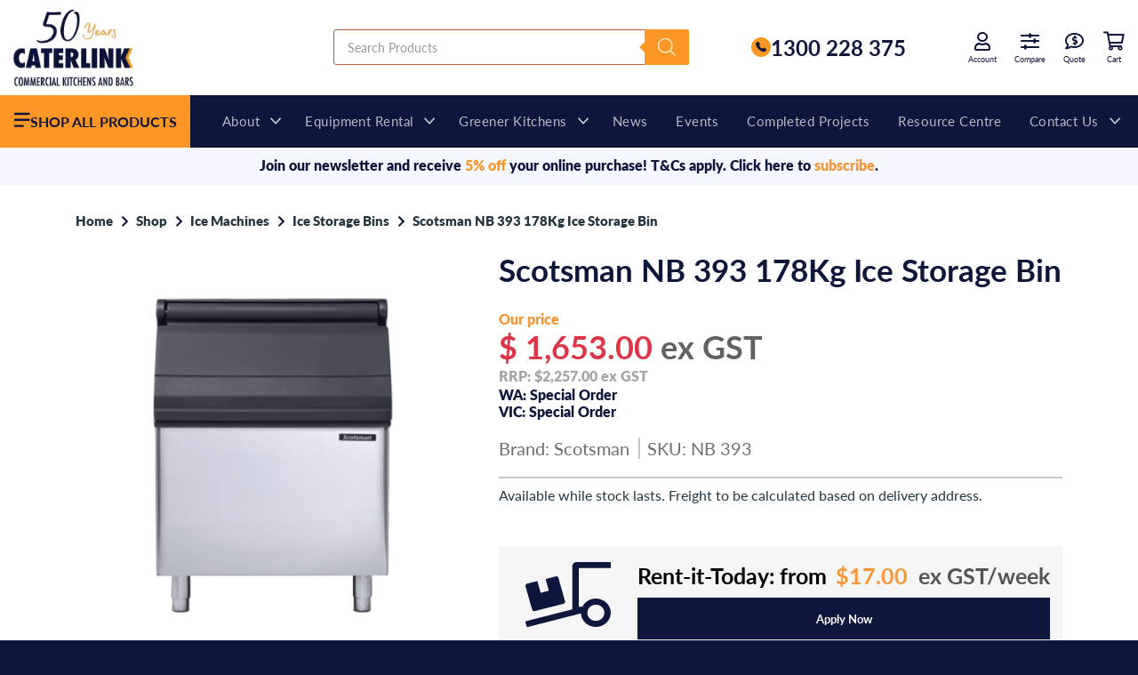

--- FILE ---
content_type: text/html; charset=UTF-8
request_url: https://caterlink.com.au/shop/scotsman-nb-393-178kg-ice-storage-bin/
body_size: 74377
content:
<!doctype html>
<html lang="en-AU" prefix="og: https://ogp.me/ns#">
<head> <script type="text/javascript">
/* <![CDATA[ */
var gform;gform||(document.addEventListener("gform_main_scripts_loaded",function(){gform.scriptsLoaded=!0}),document.addEventListener("gform/theme/scripts_loaded",function(){gform.themeScriptsLoaded=!0}),window.addEventListener("DOMContentLoaded",function(){gform.domLoaded=!0}),gform={domLoaded:!1,scriptsLoaded:!1,themeScriptsLoaded:!1,isFormEditor:()=>"function"==typeof InitializeEditor,callIfLoaded:function(o){return!(!gform.domLoaded||!gform.scriptsLoaded||!gform.themeScriptsLoaded&&!gform.isFormEditor()||(gform.isFormEditor()&&console.warn("The use of gform.initializeOnLoaded() is deprecated in the form editor context and will be removed in Gravity Forms 3.1."),o(),0))},initializeOnLoaded:function(o){gform.callIfLoaded(o)||(document.addEventListener("gform_main_scripts_loaded",()=>{gform.scriptsLoaded=!0,gform.callIfLoaded(o)}),document.addEventListener("gform/theme/scripts_loaded",()=>{gform.themeScriptsLoaded=!0,gform.callIfLoaded(o)}),window.addEventListener("DOMContentLoaded",()=>{gform.domLoaded=!0,gform.callIfLoaded(o)}))},hooks:{action:{},filter:{}},addAction:function(o,r,e,t){gform.addHook("action",o,r,e,t)},addFilter:function(o,r,e,t){gform.addHook("filter",o,r,e,t)},doAction:function(o){gform.doHook("action",o,arguments)},applyFilters:function(o){return gform.doHook("filter",o,arguments)},removeAction:function(o,r){gform.removeHook("action",o,r)},removeFilter:function(o,r,e){gform.removeHook("filter",o,r,e)},addHook:function(o,r,e,t,n){null==gform.hooks[o][r]&&(gform.hooks[o][r]=[]);var d=gform.hooks[o][r];null==n&&(n=r+"_"+d.length),gform.hooks[o][r].push({tag:n,callable:e,priority:t=null==t?10:t})},doHook:function(r,o,e){var t;if(e=Array.prototype.slice.call(e,1),null!=gform.hooks[r][o]&&((o=gform.hooks[r][o]).sort(function(o,r){return o.priority-r.priority}),o.forEach(function(o){"function"!=typeof(t=o.callable)&&(t=window[t]),"action"==r?t.apply(null,e):e[0]=t.apply(null,e)})),"filter"==r)return e[0]},removeHook:function(o,r,t,n){var e;null!=gform.hooks[o][r]&&(e=(e=gform.hooks[o][r]).filter(function(o,r,e){return!!(null!=n&&n!=o.tag||null!=t&&t!=o.priority)}),gform.hooks[o][r]=e)}});
/* ]]> */
</script>
<meta charset="UTF-8"><script>if(navigator.userAgent.match(/MSIE|Internet Explorer/i)||navigator.userAgent.match(/Trident\/7\..*?rv:11/i)){var href=document.location.href;if(!href.match(/[?&]nowprocket/)){if(href.indexOf("?")==-1){if(href.indexOf("#")==-1){document.location.href=href+"?nowprocket=1"}else{document.location.href=href.replace("#","?nowprocket=1#")}}else{if(href.indexOf("#")==-1){document.location.href=href+"&nowprocket=1"}else{document.location.href=href.replace("#","&nowprocket=1#")}}}}</script><script>(()=>{class RocketLazyLoadScripts{constructor(){this.v="2.0.4",this.userEvents=["keydown","keyup","mousedown","mouseup","mousemove","mouseover","mouseout","touchmove","touchstart","touchend","touchcancel","wheel","click","dblclick","input"],this.attributeEvents=["onblur","onclick","oncontextmenu","ondblclick","onfocus","onmousedown","onmouseenter","onmouseleave","onmousemove","onmouseout","onmouseover","onmouseup","onmousewheel","onscroll","onsubmit"]}async t(){this.i(),this.o(),/iP(ad|hone)/.test(navigator.userAgent)&&this.h(),this.u(),this.l(this),this.m(),this.k(this),this.p(this),this._(),await Promise.all([this.R(),this.L()]),this.lastBreath=Date.now(),this.S(this),this.P(),this.D(),this.O(),this.M(),await this.C(this.delayedScripts.normal),await this.C(this.delayedScripts.defer),await this.C(this.delayedScripts.async),await this.T(),await this.F(),await this.j(),await this.A(),window.dispatchEvent(new Event("rocket-allScriptsLoaded")),this.everythingLoaded=!0,this.lastTouchEnd&&await new Promise(t=>setTimeout(t,500-Date.now()+this.lastTouchEnd)),this.I(),this.H(),this.U(),this.W()}i(){this.CSPIssue=sessionStorage.getItem("rocketCSPIssue"),document.addEventListener("securitypolicyviolation",t=>{this.CSPIssue||"script-src-elem"!==t.violatedDirective||"data"!==t.blockedURI||(this.CSPIssue=!0,sessionStorage.setItem("rocketCSPIssue",!0))},{isRocket:!0})}o(){window.addEventListener("pageshow",t=>{this.persisted=t.persisted,this.realWindowLoadedFired=!0},{isRocket:!0}),window.addEventListener("pagehide",()=>{this.onFirstUserAction=null},{isRocket:!0})}h(){let t;function e(e){t=e}window.addEventListener("touchstart",e,{isRocket:!0}),window.addEventListener("touchend",function i(o){o.changedTouches[0]&&t.changedTouches[0]&&Math.abs(o.changedTouches[0].pageX-t.changedTouches[0].pageX)<10&&Math.abs(o.changedTouches[0].pageY-t.changedTouches[0].pageY)<10&&o.timeStamp-t.timeStamp<200&&(window.removeEventListener("touchstart",e,{isRocket:!0}),window.removeEventListener("touchend",i,{isRocket:!0}),"INPUT"===o.target.tagName&&"text"===o.target.type||(o.target.dispatchEvent(new TouchEvent("touchend",{target:o.target,bubbles:!0})),o.target.dispatchEvent(new MouseEvent("mouseover",{target:o.target,bubbles:!0})),o.target.dispatchEvent(new PointerEvent("click",{target:o.target,bubbles:!0,cancelable:!0,detail:1,clientX:o.changedTouches[0].clientX,clientY:o.changedTouches[0].clientY})),event.preventDefault()))},{isRocket:!0})}q(t){this.userActionTriggered||("mousemove"!==t.type||this.firstMousemoveIgnored?"keyup"===t.type||"mouseover"===t.type||"mouseout"===t.type||(this.userActionTriggered=!0,this.onFirstUserAction&&this.onFirstUserAction()):this.firstMousemoveIgnored=!0),"click"===t.type&&t.preventDefault(),t.stopPropagation(),t.stopImmediatePropagation(),"touchstart"===this.lastEvent&&"touchend"===t.type&&(this.lastTouchEnd=Date.now()),"click"===t.type&&(this.lastTouchEnd=0),this.lastEvent=t.type,t.composedPath&&t.composedPath()[0].getRootNode()instanceof ShadowRoot&&(t.rocketTarget=t.composedPath()[0]),this.savedUserEvents.push(t)}u(){this.savedUserEvents=[],this.userEventHandler=this.q.bind(this),this.userEvents.forEach(t=>window.addEventListener(t,this.userEventHandler,{passive:!1,isRocket:!0})),document.addEventListener("visibilitychange",this.userEventHandler,{isRocket:!0})}U(){this.userEvents.forEach(t=>window.removeEventListener(t,this.userEventHandler,{passive:!1,isRocket:!0})),document.removeEventListener("visibilitychange",this.userEventHandler,{isRocket:!0}),this.savedUserEvents.forEach(t=>{(t.rocketTarget||t.target).dispatchEvent(new window[t.constructor.name](t.type,t))})}m(){const t="return false",e=Array.from(this.attributeEvents,t=>"data-rocket-"+t),i="["+this.attributeEvents.join("],[")+"]",o="[data-rocket-"+this.attributeEvents.join("],[data-rocket-")+"]",s=(e,i,o)=>{o&&o!==t&&(e.setAttribute("data-rocket-"+i,o),e["rocket"+i]=new Function("event",o),e.setAttribute(i,t))};new MutationObserver(t=>{for(const n of t)"attributes"===n.type&&(n.attributeName.startsWith("data-rocket-")||this.everythingLoaded?n.attributeName.startsWith("data-rocket-")&&this.everythingLoaded&&this.N(n.target,n.attributeName.substring(12)):s(n.target,n.attributeName,n.target.getAttribute(n.attributeName))),"childList"===n.type&&n.addedNodes.forEach(t=>{if(t.nodeType===Node.ELEMENT_NODE)if(this.everythingLoaded)for(const i of[t,...t.querySelectorAll(o)])for(const t of i.getAttributeNames())e.includes(t)&&this.N(i,t.substring(12));else for(const e of[t,...t.querySelectorAll(i)])for(const t of e.getAttributeNames())this.attributeEvents.includes(t)&&s(e,t,e.getAttribute(t))})}).observe(document,{subtree:!0,childList:!0,attributeFilter:[...this.attributeEvents,...e]})}I(){this.attributeEvents.forEach(t=>{document.querySelectorAll("[data-rocket-"+t+"]").forEach(e=>{this.N(e,t)})})}N(t,e){const i=t.getAttribute("data-rocket-"+e);i&&(t.setAttribute(e,i),t.removeAttribute("data-rocket-"+e))}k(t){Object.defineProperty(HTMLElement.prototype,"onclick",{get(){return this.rocketonclick||null},set(e){this.rocketonclick=e,this.setAttribute(t.everythingLoaded?"onclick":"data-rocket-onclick","this.rocketonclick(event)")}})}S(t){function e(e,i){let o=e[i];e[i]=null,Object.defineProperty(e,i,{get:()=>o,set(s){t.everythingLoaded?o=s:e["rocket"+i]=o=s}})}e(document,"onreadystatechange"),e(window,"onload"),e(window,"onpageshow");try{Object.defineProperty(document,"readyState",{get:()=>t.rocketReadyState,set(e){t.rocketReadyState=e},configurable:!0}),document.readyState="loading"}catch(t){console.log("WPRocket DJE readyState conflict, bypassing")}}l(t){this.originalAddEventListener=EventTarget.prototype.addEventListener,this.originalRemoveEventListener=EventTarget.prototype.removeEventListener,this.savedEventListeners=[],EventTarget.prototype.addEventListener=function(e,i,o){o&&o.isRocket||!t.B(e,this)&&!t.userEvents.includes(e)||t.B(e,this)&&!t.userActionTriggered||e.startsWith("rocket-")||t.everythingLoaded?t.originalAddEventListener.call(this,e,i,o):(t.savedEventListeners.push({target:this,remove:!1,type:e,func:i,options:o}),"mouseenter"!==e&&"mouseleave"!==e||t.originalAddEventListener.call(this,e,t.savedUserEvents.push,o))},EventTarget.prototype.removeEventListener=function(e,i,o){o&&o.isRocket||!t.B(e,this)&&!t.userEvents.includes(e)||t.B(e,this)&&!t.userActionTriggered||e.startsWith("rocket-")||t.everythingLoaded?t.originalRemoveEventListener.call(this,e,i,o):t.savedEventListeners.push({target:this,remove:!0,type:e,func:i,options:o})}}J(t,e){this.savedEventListeners=this.savedEventListeners.filter(i=>{let o=i.type,s=i.target||window;return e!==o||t!==s||(this.B(o,s)&&(i.type="rocket-"+o),this.$(i),!1)})}H(){EventTarget.prototype.addEventListener=this.originalAddEventListener,EventTarget.prototype.removeEventListener=this.originalRemoveEventListener,this.savedEventListeners.forEach(t=>this.$(t))}$(t){t.remove?this.originalRemoveEventListener.call(t.target,t.type,t.func,t.options):this.originalAddEventListener.call(t.target,t.type,t.func,t.options)}p(t){let e;function i(e){return t.everythingLoaded?e:e.split(" ").map(t=>"load"===t||t.startsWith("load.")?"rocket-jquery-load":t).join(" ")}function o(o){function s(e){const s=o.fn[e];o.fn[e]=o.fn.init.prototype[e]=function(){return this[0]===window&&t.userActionTriggered&&("string"==typeof arguments[0]||arguments[0]instanceof String?arguments[0]=i(arguments[0]):"object"==typeof arguments[0]&&Object.keys(arguments[0]).forEach(t=>{const e=arguments[0][t];delete arguments[0][t],arguments[0][i(t)]=e})),s.apply(this,arguments),this}}if(o&&o.fn&&!t.allJQueries.includes(o)){const e={DOMContentLoaded:[],"rocket-DOMContentLoaded":[]};for(const t in e)document.addEventListener(t,()=>{e[t].forEach(t=>t())},{isRocket:!0});o.fn.ready=o.fn.init.prototype.ready=function(i){function s(){parseInt(o.fn.jquery)>2?setTimeout(()=>i.bind(document)(o)):i.bind(document)(o)}return"function"==typeof i&&(t.realDomReadyFired?!t.userActionTriggered||t.fauxDomReadyFired?s():e["rocket-DOMContentLoaded"].push(s):e.DOMContentLoaded.push(s)),o([])},s("on"),s("one"),s("off"),t.allJQueries.push(o)}e=o}t.allJQueries=[],o(window.jQuery),Object.defineProperty(window,"jQuery",{get:()=>e,set(t){o(t)}})}P(){const t=new Map;document.write=document.writeln=function(e){const i=document.currentScript,o=document.createRange(),s=i.parentElement;let n=t.get(i);void 0===n&&(n=i.nextSibling,t.set(i,n));const c=document.createDocumentFragment();o.setStart(c,0),c.appendChild(o.createContextualFragment(e)),s.insertBefore(c,n)}}async R(){return new Promise(t=>{this.userActionTriggered?t():this.onFirstUserAction=t})}async L(){return new Promise(t=>{document.addEventListener("DOMContentLoaded",()=>{this.realDomReadyFired=!0,t()},{isRocket:!0})})}async j(){return this.realWindowLoadedFired?Promise.resolve():new Promise(t=>{window.addEventListener("load",t,{isRocket:!0})})}M(){this.pendingScripts=[];this.scriptsMutationObserver=new MutationObserver(t=>{for(const e of t)e.addedNodes.forEach(t=>{"SCRIPT"!==t.tagName||t.noModule||t.isWPRocket||this.pendingScripts.push({script:t,promise:new Promise(e=>{const i=()=>{const i=this.pendingScripts.findIndex(e=>e.script===t);i>=0&&this.pendingScripts.splice(i,1),e()};t.addEventListener("load",i,{isRocket:!0}),t.addEventListener("error",i,{isRocket:!0}),setTimeout(i,1e3)})})})}),this.scriptsMutationObserver.observe(document,{childList:!0,subtree:!0})}async F(){await this.X(),this.pendingScripts.length?(await this.pendingScripts[0].promise,await this.F()):this.scriptsMutationObserver.disconnect()}D(){this.delayedScripts={normal:[],async:[],defer:[]},document.querySelectorAll("script[type$=rocketlazyloadscript]").forEach(t=>{t.hasAttribute("data-rocket-src")?t.hasAttribute("async")&&!1!==t.async?this.delayedScripts.async.push(t):t.hasAttribute("defer")&&!1!==t.defer||"module"===t.getAttribute("data-rocket-type")?this.delayedScripts.defer.push(t):this.delayedScripts.normal.push(t):this.delayedScripts.normal.push(t)})}async _(){await this.L();let t=[];document.querySelectorAll("script[type$=rocketlazyloadscript][data-rocket-src]").forEach(e=>{let i=e.getAttribute("data-rocket-src");if(i&&!i.startsWith("data:")){i.startsWith("//")&&(i=location.protocol+i);try{const o=new URL(i).origin;o!==location.origin&&t.push({src:o,crossOrigin:e.crossOrigin||"module"===e.getAttribute("data-rocket-type")})}catch(t){}}}),t=[...new Map(t.map(t=>[JSON.stringify(t),t])).values()],this.Y(t,"preconnect")}async G(t){if(await this.K(),!0!==t.noModule||!("noModule"in HTMLScriptElement.prototype))return new Promise(e=>{let i;function o(){(i||t).setAttribute("data-rocket-status","executed"),e()}try{if(navigator.userAgent.includes("Firefox/")||""===navigator.vendor||this.CSPIssue)i=document.createElement("script"),[...t.attributes].forEach(t=>{let e=t.nodeName;"type"!==e&&("data-rocket-type"===e&&(e="type"),"data-rocket-src"===e&&(e="src"),i.setAttribute(e,t.nodeValue))}),t.text&&(i.text=t.text),t.nonce&&(i.nonce=t.nonce),i.hasAttribute("src")?(i.addEventListener("load",o,{isRocket:!0}),i.addEventListener("error",()=>{i.setAttribute("data-rocket-status","failed-network"),e()},{isRocket:!0}),setTimeout(()=>{i.isConnected||e()},1)):(i.text=t.text,o()),i.isWPRocket=!0,t.parentNode.replaceChild(i,t);else{const i=t.getAttribute("data-rocket-type"),s=t.getAttribute("data-rocket-src");i?(t.type=i,t.removeAttribute("data-rocket-type")):t.removeAttribute("type"),t.addEventListener("load",o,{isRocket:!0}),t.addEventListener("error",i=>{this.CSPIssue&&i.target.src.startsWith("data:")?(console.log("WPRocket: CSP fallback activated"),t.removeAttribute("src"),this.G(t).then(e)):(t.setAttribute("data-rocket-status","failed-network"),e())},{isRocket:!0}),s?(t.fetchPriority="high",t.removeAttribute("data-rocket-src"),t.src=s):t.src="data:text/javascript;base64,"+window.btoa(unescape(encodeURIComponent(t.text)))}}catch(i){t.setAttribute("data-rocket-status","failed-transform"),e()}});t.setAttribute("data-rocket-status","skipped")}async C(t){const e=t.shift();return e?(e.isConnected&&await this.G(e),this.C(t)):Promise.resolve()}O(){this.Y([...this.delayedScripts.normal,...this.delayedScripts.defer,...this.delayedScripts.async],"preload")}Y(t,e){this.trash=this.trash||[];let i=!0;var o=document.createDocumentFragment();t.forEach(t=>{const s=t.getAttribute&&t.getAttribute("data-rocket-src")||t.src;if(s&&!s.startsWith("data:")){const n=document.createElement("link");n.href=s,n.rel=e,"preconnect"!==e&&(n.as="script",n.fetchPriority=i?"high":"low"),t.getAttribute&&"module"===t.getAttribute("data-rocket-type")&&(n.crossOrigin=!0),t.crossOrigin&&(n.crossOrigin=t.crossOrigin),t.integrity&&(n.integrity=t.integrity),t.nonce&&(n.nonce=t.nonce),o.appendChild(n),this.trash.push(n),i=!1}}),document.head.appendChild(o)}W(){this.trash.forEach(t=>t.remove())}async T(){try{document.readyState="interactive"}catch(t){}this.fauxDomReadyFired=!0;try{await this.K(),this.J(document,"readystatechange"),document.dispatchEvent(new Event("rocket-readystatechange")),await this.K(),document.rocketonreadystatechange&&document.rocketonreadystatechange(),await this.K(),this.J(document,"DOMContentLoaded"),document.dispatchEvent(new Event("rocket-DOMContentLoaded")),await this.K(),this.J(window,"DOMContentLoaded"),window.dispatchEvent(new Event("rocket-DOMContentLoaded"))}catch(t){console.error(t)}}async A(){try{document.readyState="complete"}catch(t){}try{await this.K(),this.J(document,"readystatechange"),document.dispatchEvent(new Event("rocket-readystatechange")),await this.K(),document.rocketonreadystatechange&&document.rocketonreadystatechange(),await this.K(),this.J(window,"load"),window.dispatchEvent(new Event("rocket-load")),await this.K(),window.rocketonload&&window.rocketonload(),await this.K(),this.allJQueries.forEach(t=>t(window).trigger("rocket-jquery-load")),await this.K(),this.J(window,"pageshow");const t=new Event("rocket-pageshow");t.persisted=this.persisted,window.dispatchEvent(t),await this.K(),window.rocketonpageshow&&window.rocketonpageshow({persisted:this.persisted})}catch(t){console.error(t)}}async K(){Date.now()-this.lastBreath>45&&(await this.X(),this.lastBreath=Date.now())}async X(){return document.hidden?new Promise(t=>setTimeout(t)):new Promise(t=>requestAnimationFrame(t))}B(t,e){return e===document&&"readystatechange"===t||(e===document&&"DOMContentLoaded"===t||(e===window&&"DOMContentLoaded"===t||(e===window&&"load"===t||e===window&&"pageshow"===t)))}static run(){(new RocketLazyLoadScripts).t()}}RocketLazyLoadScripts.run()})();</script>
	
	<meta name="viewport" content="width=device-width, initial-scale=1">
	<link rel="profile" href="https://gmpg.org/xfn/11">
	
<!-- Google Tag Manager for WordPress by gtm4wp.com -->
<script data-cfasync="false" data-pagespeed-no-defer>
	var gtm4wp_datalayer_name = "dataLayer";
	var dataLayer = dataLayer || [];
	const gtm4wp_use_sku_instead = 0;
	const gtm4wp_currency = 'AUD';
	const gtm4wp_product_per_impression = 0;
	const gtm4wp_clear_ecommerce = false;
	const gtm4wp_datalayer_max_timeout = 2000;

	const gtm4wp_scrollerscript_debugmode         = false;
	const gtm4wp_scrollerscript_callbacktime      = 100;
	const gtm4wp_scrollerscript_readerlocation    = 150;
	const gtm4wp_scrollerscript_contentelementid  = "content";
	const gtm4wp_scrollerscript_scannertime       = 60;
</script>
<!-- End Google Tag Manager for WordPress by gtm4wp.com -->
<!-- Search Engine Optimisation by Rank Math PRO - https://rankmath.com/ -->
<title>Scotsman NB 393 178Kg Ice Storage Bin - Caterlink</title>
<meta name="description" content="Store ice efficiently with the Scotsman NB 393 178Kg Ice Storage Bin, offering ample capacity and durable design for reliable, long-lasting use."/>
<meta name="robots" content="follow, index, max-snippet:-1, max-video-preview:-1, max-image-preview:large"/>
<link rel="canonical" href="https://caterlink.com.au/shop/scotsman-nb-393-178kg-ice-storage-bin/" />
<meta property="og:locale" content="en_US" />
<meta property="og:type" content="product" />
<meta property="og:title" content="Scotsman NB 393 178Kg Ice Storage Bin - Caterlink" />
<meta property="og:description" content="Store ice efficiently with the Scotsman NB 393 178Kg Ice Storage Bin, offering ample capacity and durable design for reliable, long-lasting use." />
<meta property="og:url" content="https://caterlink.com.au/shop/scotsman-nb-393-178kg-ice-storage-bin/" />
<meta property="og:site_name" content="Caterlink Commercial Kitchen Equipment" />
<meta property="og:updated_time" content="2025-12-02T14:49:36+08:00" />
<meta property="og:image" content="https://caterlink.com.au/wp-content/uploads/2022/09/NB_393_AU_w.png" />
<meta property="og:image:secure_url" content="https://caterlink.com.au/wp-content/uploads/2022/09/NB_393_AU_w.png" />
<meta property="og:image:width" content="390" />
<meta property="og:image:height" content="360" />
<meta property="og:image:alt" content="Scotsman NB 393 178Kg Ice Storage Bin" />
<meta property="og:image:type" content="image/png" />
<meta property="product:price:amount" content="1653.000" />
<meta property="product:price:currency" content="AUD" />
<meta property="product:availability" content="instock" />
<meta name="twitter:card" content="summary_large_image" />
<meta name="twitter:title" content="Scotsman NB 393 178Kg Ice Storage Bin - Caterlink" />
<meta name="twitter:description" content="Store ice efficiently with the Scotsman NB 393 178Kg Ice Storage Bin, offering ample capacity and durable design for reliable, long-lasting use." />
<meta name="twitter:image" content="https://caterlink.com.au/wp-content/uploads/2022/09/NB_393_AU_w.png" />
<meta name="twitter:label1" content="Price" />
<meta name="twitter:data1" content="&#036;1,653.00" />
<meta name="twitter:label2" content="Availability" />
<meta name="twitter:data2" content="In stock" />
<script type="application/ld+json" class="rank-math-schema-pro">{"@context":"https://schema.org","@graph":[{"@type":"Product","offers":{"@type":"Offer","priceCurrency":"AUD","itemCondition":"NewCondition","availability":"InStock"},"mainEntityOfPage":{"@id":"https://caterlink.com.au/shop/scotsman-nb-393-178kg-ice-storage-bin/#webpage"}},{"@type":"Place","@id":"https://caterlink.com.au/#place","address":{"@type":"PostalAddress","streetAddress":"26 Howe Street","addressLocality":"Osborne Park","addressRegion":"Western Australia","postalCode":"6017","addressCountry":"Australia"}},{"@type":["Store","Organization"],"@id":"https://caterlink.com.au/#organization","name":"Caterlink Commercial Kitchens and Bars","url":"https://caterlink.com.au","sameAs":["https://www.facebook.com/CaterlinkAus/"],"email":"info@caterlink.com.au","address":{"@type":"PostalAddress","streetAddress":"26 Howe Street","addressLocality":"Osborne Park","addressRegion":"Western Australia","postalCode":"6017","addressCountry":"Australia"},"logo":{"@type":"ImageObject","@id":"https://caterlink.com.au/#logo","url":"https://caterlink.com.au/wp-content/uploads/2021/09/Vertical_Dark.jpg","contentUrl":"https://caterlink.com.au/wp-content/uploads/2021/09/Vertical_Dark.jpg","caption":"Caterlink Commercial Kitchen Equipment","inLanguage":"en-AU"},"priceRange":"$$$","openingHours":["Monday,Tuesday,Wednesday,Thursday,Friday 08:30-17:00"],"description":"Caterlink is an Australian commercial kitchen supplier providing design, equipment, installation, and finance solutions. With showrooms in Perth and Mulgrave, we support cafes, restaurants, and bars with energy-efficient equipment and end-to-end project management.","location":{"@id":"https://caterlink.com.au/#place"},"image":{"@id":"https://caterlink.com.au/#logo"},"telephone":"+618 9492 8200"},{"@type":"WebSite","@id":"https://caterlink.com.au/#website","url":"https://caterlink.com.au","name":"Caterlink Commercial Kitchen Equipment","alternateName":"Caterlink","publisher":{"@id":"https://caterlink.com.au/#organization"},"inLanguage":"en-AU"},{"@type":"ImageObject","@id":"https://caterlink.com.au/wp-content/uploads/2022/09/NB_393_AU_w.png","url":"https://caterlink.com.au/wp-content/uploads/2022/09/NB_393_AU_w.png","width":"390","height":"360","caption":"Scotsman NB 393 178Kg Ice Storage Bin","inLanguage":"en-AU"},{"@type":"BreadcrumbList","@id":"https://caterlink.com.au/shop/scotsman-nb-393-178kg-ice-storage-bin/#breadcrumb","itemListElement":[{"@type":"ListItem","position":"1","item":{"@id":"https://caterlink.com.au","name":"Home"}},{"@type":"ListItem","position":"2","item":{"@id":"https://caterlink.com.au/shop/","name":"Shop"}},{"@type":"ListItem","position":"3","item":{"@id":"https://caterlink.com.au/shop/scotsman-nb-393-178kg-ice-storage-bin/","name":"Scotsman NB 393 178Kg Ice Storage Bin"}}]},{"@type":"ItemPage","@id":"https://caterlink.com.au/shop/scotsman-nb-393-178kg-ice-storage-bin/#webpage","url":"https://caterlink.com.au/shop/scotsman-nb-393-178kg-ice-storage-bin/","name":"Scotsman NB 393 178Kg Ice Storage Bin - Caterlink","datePublished":"2024-04-08T11:21:19+08:00","dateModified":"2025-12-02T14:49:36+08:00","isPartOf":{"@id":"https://caterlink.com.au/#website"},"primaryImageOfPage":{"@id":"https://caterlink.com.au/wp-content/uploads/2022/09/NB_393_AU_w.png"},"inLanguage":"en-AU","breadcrumb":{"@id":"https://caterlink.com.au/shop/scotsman-nb-393-178kg-ice-storage-bin/#breadcrumb"}},{"@type":"Product","name":"Scotsman NB 393 178Kg Ice Storage Bin - Caterlink","description":"Store ice efficiently with the Scotsman NB 393 178Kg Ice Storage Bin, offering ample capacity and durable design for reliable, long-lasting use.","sku":"NB 393","category":"Ice Machines","mainEntityOfPage":{"@id":"https://caterlink.com.au/shop/scotsman-nb-393-178kg-ice-storage-bin/#webpage"},"height":{"@type":"QuantitativeValue","unitCode":"MMT","value":"1039"},"width":{"@type":"QuantitativeValue","unitCode":"MMT","value":"768"},"depth":{"@type":"QuantitativeValue","unitCode":"MMT","value":"843"},"image":[{"@type":"ImageObject","url":"https://caterlink.com.au/wp-content/uploads/2022/09/NB_393_AU_w.png","height":"360","width":"390"}],"offers":{"@type":"Offer","price":"1653.00","priceCurrency":"AUD","priceValidUntil":"2027-12-31","availability":"http://schema.org/BackOrder","itemCondition":"NewCondition","url":"https://caterlink.com.au/shop/scotsman-nb-393-178kg-ice-storage-bin/","seller":{"@type":"Organization","@id":"https://caterlink.com.au/","name":"Caterlink Commercial Kitchen Equipment","url":"https://caterlink.com.au","logo":"https://caterlink.com.au/wp-content/uploads/2021/09/Vertical_Dark.jpg"},"priceSpecification":{"price":"1653.000","priceCurrency":"AUD","valueAddedTaxIncluded":"false"}},"additionalProperty":[{"@type":"PropertyValue","name":"pa_brand","value":"Scotsman"}],"@id":"https://caterlink.com.au/shop/scotsman-nb-393-178kg-ice-storage-bin/#richSnippet"}]}</script>
<!-- /Rank Math WordPress SEO plugin -->

<link rel='dns-prefetch' href='//capi-automation.s3.us-east-2.amazonaws.com' />
<link rel='dns-prefetch' href='//use.typekit.net' />

<style id='wp-img-auto-sizes-contain-inline-css' type='text/css'>
img:is([sizes=auto i],[sizes^="auto," i]){contain-intrinsic-size:3000px 1500px}
/*# sourceURL=wp-img-auto-sizes-contain-inline-css */
</style>
<link data-minify="1" rel='stylesheet' id='theme-font-css' href='https://caterlink.com.au/wp-content/cache/min/1/qav8pvh.css?ver=1768553866' type='text/css' media='all' />
<link data-minify="1" rel='stylesheet' id='fontawesome-css' href='https://caterlink.com.au/wp-content/cache/min/1/wp-content/themes/caterlink/assets/css/all.min.css?ver=1768553866' type='text/css' media='all' />
<link data-minify="1" rel='stylesheet' id='theme-style-css' href='https://caterlink.com.au/wp-content/cache/background-css/1/caterlink.com.au/wp-content/cache/min/1/wp-content/themes/caterlink/dist/css/style.css?ver=1768553866&wpr_t=1768740631' type='text/css' media='all' />
<style id='wp-block-library-inline-css' type='text/css'>
:root{--wp-block-synced-color:#7a00df;--wp-block-synced-color--rgb:122,0,223;--wp-bound-block-color:var(--wp-block-synced-color);--wp-editor-canvas-background:#ddd;--wp-admin-theme-color:#007cba;--wp-admin-theme-color--rgb:0,124,186;--wp-admin-theme-color-darker-10:#006ba1;--wp-admin-theme-color-darker-10--rgb:0,107,160.5;--wp-admin-theme-color-darker-20:#005a87;--wp-admin-theme-color-darker-20--rgb:0,90,135;--wp-admin-border-width-focus:2px}@media (min-resolution:192dpi){:root{--wp-admin-border-width-focus:1.5px}}.wp-element-button{cursor:pointer}:root .has-very-light-gray-background-color{background-color:#eee}:root .has-very-dark-gray-background-color{background-color:#313131}:root .has-very-light-gray-color{color:#eee}:root .has-very-dark-gray-color{color:#313131}:root .has-vivid-green-cyan-to-vivid-cyan-blue-gradient-background{background:linear-gradient(135deg,#00d084,#0693e3)}:root .has-purple-crush-gradient-background{background:linear-gradient(135deg,#34e2e4,#4721fb 50%,#ab1dfe)}:root .has-hazy-dawn-gradient-background{background:linear-gradient(135deg,#faaca8,#dad0ec)}:root .has-subdued-olive-gradient-background{background:linear-gradient(135deg,#fafae1,#67a671)}:root .has-atomic-cream-gradient-background{background:linear-gradient(135deg,#fdd79a,#004a59)}:root .has-nightshade-gradient-background{background:linear-gradient(135deg,#330968,#31cdcf)}:root .has-midnight-gradient-background{background:linear-gradient(135deg,#020381,#2874fc)}:root{--wp--preset--font-size--normal:16px;--wp--preset--font-size--huge:42px}.has-regular-font-size{font-size:1em}.has-larger-font-size{font-size:2.625em}.has-normal-font-size{font-size:var(--wp--preset--font-size--normal)}.has-huge-font-size{font-size:var(--wp--preset--font-size--huge)}.has-text-align-center{text-align:center}.has-text-align-left{text-align:left}.has-text-align-right{text-align:right}.has-fit-text{white-space:nowrap!important}#end-resizable-editor-section{display:none}.aligncenter{clear:both}.items-justified-left{justify-content:flex-start}.items-justified-center{justify-content:center}.items-justified-right{justify-content:flex-end}.items-justified-space-between{justify-content:space-between}.screen-reader-text{border:0;clip-path:inset(50%);height:1px;margin:-1px;overflow:hidden;padding:0;position:absolute;width:1px;word-wrap:normal!important}.screen-reader-text:focus{background-color:#ddd;clip-path:none;color:#444;display:block;font-size:1em;height:auto;left:5px;line-height:normal;padding:15px 23px 14px;text-decoration:none;top:5px;width:auto;z-index:100000}html :where(.has-border-color){border-style:solid}html :where([style*=border-top-color]){border-top-style:solid}html :where([style*=border-right-color]){border-right-style:solid}html :where([style*=border-bottom-color]){border-bottom-style:solid}html :where([style*=border-left-color]){border-left-style:solid}html :where([style*=border-width]){border-style:solid}html :where([style*=border-top-width]){border-top-style:solid}html :where([style*=border-right-width]){border-right-style:solid}html :where([style*=border-bottom-width]){border-bottom-style:solid}html :where([style*=border-left-width]){border-left-style:solid}html :where(img[class*=wp-image-]){height:auto;max-width:100%}:where(figure){margin:0 0 1em}html :where(.is-position-sticky){--wp-admin--admin-bar--position-offset:var(--wp-admin--admin-bar--height,0px)}@media screen and (max-width:600px){html :where(.is-position-sticky){--wp-admin--admin-bar--position-offset:0px}}

/*# sourceURL=wp-block-library-inline-css */
</style><style id='wp-block-image-inline-css' type='text/css'>
.wp-block-image>a,.wp-block-image>figure>a{display:inline-block}.wp-block-image img{box-sizing:border-box;height:auto;max-width:100%;vertical-align:bottom}@media not (prefers-reduced-motion){.wp-block-image img.hide{visibility:hidden}.wp-block-image img.show{animation:show-content-image .4s}}.wp-block-image[style*=border-radius] img,.wp-block-image[style*=border-radius]>a{border-radius:inherit}.wp-block-image.has-custom-border img{box-sizing:border-box}.wp-block-image.aligncenter{text-align:center}.wp-block-image.alignfull>a,.wp-block-image.alignwide>a{width:100%}.wp-block-image.alignfull img,.wp-block-image.alignwide img{height:auto;width:100%}.wp-block-image .aligncenter,.wp-block-image .alignleft,.wp-block-image .alignright,.wp-block-image.aligncenter,.wp-block-image.alignleft,.wp-block-image.alignright{display:table}.wp-block-image .aligncenter>figcaption,.wp-block-image .alignleft>figcaption,.wp-block-image .alignright>figcaption,.wp-block-image.aligncenter>figcaption,.wp-block-image.alignleft>figcaption,.wp-block-image.alignright>figcaption{caption-side:bottom;display:table-caption}.wp-block-image .alignleft{float:left;margin:.5em 1em .5em 0}.wp-block-image .alignright{float:right;margin:.5em 0 .5em 1em}.wp-block-image .aligncenter{margin-left:auto;margin-right:auto}.wp-block-image :where(figcaption){margin-bottom:1em;margin-top:.5em}.wp-block-image.is-style-circle-mask img{border-radius:9999px}@supports ((-webkit-mask-image:none) or (mask-image:none)) or (-webkit-mask-image:none){.wp-block-image.is-style-circle-mask img{border-radius:0;-webkit-mask-image:url('data:image/svg+xml;utf8,<svg viewBox="0 0 100 100" xmlns="http://www.w3.org/2000/svg"><circle cx="50" cy="50" r="50"/></svg>');mask-image:url('data:image/svg+xml;utf8,<svg viewBox="0 0 100 100" xmlns="http://www.w3.org/2000/svg"><circle cx="50" cy="50" r="50"/></svg>');mask-mode:alpha;-webkit-mask-position:center;mask-position:center;-webkit-mask-repeat:no-repeat;mask-repeat:no-repeat;-webkit-mask-size:contain;mask-size:contain}}:root :where(.wp-block-image.is-style-rounded img,.wp-block-image .is-style-rounded img){border-radius:9999px}.wp-block-image figure{margin:0}.wp-lightbox-container{display:flex;flex-direction:column;position:relative}.wp-lightbox-container img{cursor:zoom-in}.wp-lightbox-container img:hover+button{opacity:1}.wp-lightbox-container button{align-items:center;backdrop-filter:blur(16px) saturate(180%);background-color:#5a5a5a40;border:none;border-radius:4px;cursor:zoom-in;display:flex;height:20px;justify-content:center;opacity:0;padding:0;position:absolute;right:16px;text-align:center;top:16px;width:20px;z-index:100}@media not (prefers-reduced-motion){.wp-lightbox-container button{transition:opacity .2s ease}}.wp-lightbox-container button:focus-visible{outline:3px auto #5a5a5a40;outline:3px auto -webkit-focus-ring-color;outline-offset:3px}.wp-lightbox-container button:hover{cursor:pointer;opacity:1}.wp-lightbox-container button:focus{opacity:1}.wp-lightbox-container button:focus,.wp-lightbox-container button:hover,.wp-lightbox-container button:not(:hover):not(:active):not(.has-background){background-color:#5a5a5a40;border:none}.wp-lightbox-overlay{box-sizing:border-box;cursor:zoom-out;height:100vh;left:0;overflow:hidden;position:fixed;top:0;visibility:hidden;width:100%;z-index:100000}.wp-lightbox-overlay .close-button{align-items:center;cursor:pointer;display:flex;justify-content:center;min-height:40px;min-width:40px;padding:0;position:absolute;right:calc(env(safe-area-inset-right) + 16px);top:calc(env(safe-area-inset-top) + 16px);z-index:5000000}.wp-lightbox-overlay .close-button:focus,.wp-lightbox-overlay .close-button:hover,.wp-lightbox-overlay .close-button:not(:hover):not(:active):not(.has-background){background:none;border:none}.wp-lightbox-overlay .lightbox-image-container{height:var(--wp--lightbox-container-height);left:50%;overflow:hidden;position:absolute;top:50%;transform:translate(-50%,-50%);transform-origin:top left;width:var(--wp--lightbox-container-width);z-index:9999999999}.wp-lightbox-overlay .wp-block-image{align-items:center;box-sizing:border-box;display:flex;height:100%;justify-content:center;margin:0;position:relative;transform-origin:0 0;width:100%;z-index:3000000}.wp-lightbox-overlay .wp-block-image img{height:var(--wp--lightbox-image-height);min-height:var(--wp--lightbox-image-height);min-width:var(--wp--lightbox-image-width);width:var(--wp--lightbox-image-width)}.wp-lightbox-overlay .wp-block-image figcaption{display:none}.wp-lightbox-overlay button{background:none;border:none}.wp-lightbox-overlay .scrim{background-color:#fff;height:100%;opacity:.9;position:absolute;width:100%;z-index:2000000}.wp-lightbox-overlay.active{visibility:visible}@media not (prefers-reduced-motion){.wp-lightbox-overlay.active{animation:turn-on-visibility .25s both}.wp-lightbox-overlay.active img{animation:turn-on-visibility .35s both}.wp-lightbox-overlay.show-closing-animation:not(.active){animation:turn-off-visibility .35s both}.wp-lightbox-overlay.show-closing-animation:not(.active) img{animation:turn-off-visibility .25s both}.wp-lightbox-overlay.zoom.active{animation:none;opacity:1;visibility:visible}.wp-lightbox-overlay.zoom.active .lightbox-image-container{animation:lightbox-zoom-in .4s}.wp-lightbox-overlay.zoom.active .lightbox-image-container img{animation:none}.wp-lightbox-overlay.zoom.active .scrim{animation:turn-on-visibility .4s forwards}.wp-lightbox-overlay.zoom.show-closing-animation:not(.active){animation:none}.wp-lightbox-overlay.zoom.show-closing-animation:not(.active) .lightbox-image-container{animation:lightbox-zoom-out .4s}.wp-lightbox-overlay.zoom.show-closing-animation:not(.active) .lightbox-image-container img{animation:none}.wp-lightbox-overlay.zoom.show-closing-animation:not(.active) .scrim{animation:turn-off-visibility .4s forwards}}@keyframes show-content-image{0%{visibility:hidden}99%{visibility:hidden}to{visibility:visible}}@keyframes turn-on-visibility{0%{opacity:0}to{opacity:1}}@keyframes turn-off-visibility{0%{opacity:1;visibility:visible}99%{opacity:0;visibility:visible}to{opacity:0;visibility:hidden}}@keyframes lightbox-zoom-in{0%{transform:translate(calc((-100vw + var(--wp--lightbox-scrollbar-width))/2 + var(--wp--lightbox-initial-left-position)),calc(-50vh + var(--wp--lightbox-initial-top-position))) scale(var(--wp--lightbox-scale))}to{transform:translate(-50%,-50%) scale(1)}}@keyframes lightbox-zoom-out{0%{transform:translate(-50%,-50%) scale(1);visibility:visible}99%{visibility:visible}to{transform:translate(calc((-100vw + var(--wp--lightbox-scrollbar-width))/2 + var(--wp--lightbox-initial-left-position)),calc(-50vh + var(--wp--lightbox-initial-top-position))) scale(var(--wp--lightbox-scale));visibility:hidden}}
/*# sourceURL=https://caterlink.com.au/wp-includes/blocks/image/style.min.css */
</style>
<style id='wp-block-image-theme-inline-css' type='text/css'>
:root :where(.wp-block-image figcaption){color:#555;font-size:13px;text-align:center}.is-dark-theme :root :where(.wp-block-image figcaption){color:#ffffffa6}.wp-block-image{margin:0 0 1em}
/*# sourceURL=https://caterlink.com.au/wp-includes/blocks/image/theme.min.css */
</style>
<style id='global-styles-inline-css' type='text/css'>
:root{--wp--preset--aspect-ratio--square: 1;--wp--preset--aspect-ratio--4-3: 4/3;--wp--preset--aspect-ratio--3-4: 3/4;--wp--preset--aspect-ratio--3-2: 3/2;--wp--preset--aspect-ratio--2-3: 2/3;--wp--preset--aspect-ratio--16-9: 16/9;--wp--preset--aspect-ratio--9-16: 9/16;--wp--preset--color--black: #000000;--wp--preset--color--cyan-bluish-gray: #abb8c3;--wp--preset--color--white: #ffffff;--wp--preset--color--pale-pink: #f78da7;--wp--preset--color--vivid-red: #cf2e2e;--wp--preset--color--luminous-vivid-orange: #ff6900;--wp--preset--color--luminous-vivid-amber: #fcb900;--wp--preset--color--light-green-cyan: #7bdcb5;--wp--preset--color--vivid-green-cyan: #00d084;--wp--preset--color--pale-cyan-blue: #8ed1fc;--wp--preset--color--vivid-cyan-blue: #0693e3;--wp--preset--color--vivid-purple: #9b51e0;--wp--preset--color--primary: #0F163B;--wp--preset--color--secondary: #F69533;--wp--preset--color--tertiary: #0096ff;--wp--preset--color--light: #F4F4F4;--wp--preset--color--light-blue: #F5F7FF;--wp--preset--color--grey: #C2C2C2;--wp--preset--color--dark: #263640;--wp--preset--color--body-bg: var(--wp--preset--color--white);--wp--preset--color--body-color: #263640;--wp--preset--color--headings-color: #0f163b;--wp--preset--color--header-bg: var(--wp--preset--color--dark);--wp--preset--color--price: #dc3545;--wp--preset--color--in-stock-color: #3fb449;--wp--preset--color--low-stock-color: #f69533;--wp--preset--color--info: #1DBFE0;--wp--preset--color--warning: #F4CD00;--wp--preset--color--danger: #D1404E;--wp--preset--color--success: #40CC61;--wp--preset--gradient--vivid-cyan-blue-to-vivid-purple: linear-gradient(135deg,rgb(6,147,227) 0%,rgb(155,81,224) 100%);--wp--preset--gradient--light-green-cyan-to-vivid-green-cyan: linear-gradient(135deg,rgb(122,220,180) 0%,rgb(0,208,130) 100%);--wp--preset--gradient--luminous-vivid-amber-to-luminous-vivid-orange: linear-gradient(135deg,rgb(252,185,0) 0%,rgb(255,105,0) 100%);--wp--preset--gradient--luminous-vivid-orange-to-vivid-red: linear-gradient(135deg,rgb(255,105,0) 0%,rgb(207,46,46) 100%);--wp--preset--gradient--very-light-gray-to-cyan-bluish-gray: linear-gradient(135deg,rgb(238,238,238) 0%,rgb(169,184,195) 100%);--wp--preset--gradient--cool-to-warm-spectrum: linear-gradient(135deg,rgb(74,234,220) 0%,rgb(151,120,209) 20%,rgb(207,42,186) 40%,rgb(238,44,130) 60%,rgb(251,105,98) 80%,rgb(254,248,76) 100%);--wp--preset--gradient--blush-light-purple: linear-gradient(135deg,rgb(255,206,236) 0%,rgb(152,150,240) 100%);--wp--preset--gradient--blush-bordeaux: linear-gradient(135deg,rgb(254,205,165) 0%,rgb(254,45,45) 50%,rgb(107,0,62) 100%);--wp--preset--gradient--luminous-dusk: linear-gradient(135deg,rgb(255,203,112) 0%,rgb(199,81,192) 50%,rgb(65,88,208) 100%);--wp--preset--gradient--pale-ocean: linear-gradient(135deg,rgb(255,245,203) 0%,rgb(182,227,212) 50%,rgb(51,167,181) 100%);--wp--preset--gradient--electric-grass: linear-gradient(135deg,rgb(202,248,128) 0%,rgb(113,206,126) 100%);--wp--preset--gradient--midnight: linear-gradient(135deg,rgb(2,3,129) 0%,rgb(40,116,252) 100%);--wp--preset--gradient--primary: linear-gradient(90deg, #E52E71 0%, #FF531A 100%);--wp--preset--gradient--secondary: linear-gradient(90deg, #54AFFE 0%, #6864D8 100%);--wp--preset--gradient--dark: linear-gradient(90deg, #0B1232 0%, #18234B 100%);--wp--preset--gradient--light: linear-gradient(90deg, #F5F7F8 0%, #e6eff3 100%);--wp--preset--font-size--small: 14px;--wp--preset--font-size--medium: 16px;--wp--preset--font-size--large: 18px;--wp--preset--font-size--x-large: 24px;--wp--preset--font-size--h-1: 50px;--wp--preset--font-size--h-2: 40px;--wp--preset--font-size--h-3: 34px;--wp--preset--font-size--h-4: 30px;--wp--preset--font-size--h-5: 24px;--wp--preset--font-size--h-6: 20px;--wp--preset--font-size--x-small: 12px;--wp--preset--font-family--body-font-family: Lato,arial,sans-serif,Apple Color Emoji,Segoe UI Emoji,Segoe UI Symbol,Noto Color Emoji;--wp--preset--font-family--heading-font-family: Lato, Arial, sans-serif;--wp--preset--spacing--20: 0.44rem;--wp--preset--spacing--30: 0.67rem;--wp--preset--spacing--40: 1rem;--wp--preset--spacing--50: 1.5rem;--wp--preset--spacing--60: 2.25rem;--wp--preset--spacing--70: 3.38rem;--wp--preset--spacing--80: 5.06rem;--wp--preset--shadow--natural: 6px 6px 9px rgba(0, 0, 0, 0.2);--wp--preset--shadow--deep: 12px 12px 50px rgba(0, 0, 0, 0.4);--wp--preset--shadow--sharp: 6px 6px 0px rgba(0, 0, 0, 0.2);--wp--preset--shadow--outlined: 6px 6px 0px -3px rgb(255, 255, 255), 6px 6px rgb(0, 0, 0);--wp--preset--shadow--crisp: 6px 6px 0px rgb(0, 0, 0);}:root { --wp--style--global--content-size: 1280px;--wp--style--global--wide-size: 1280px; }:where(body) { margin: 0; }.wp-site-blocks > .alignleft { float: left; margin-right: 2em; }.wp-site-blocks > .alignright { float: right; margin-left: 2em; }.wp-site-blocks > .aligncenter { justify-content: center; margin-left: auto; margin-right: auto; }:where(.wp-site-blocks) > * { margin-block-start: 24px; margin-block-end: 0; }:where(.wp-site-blocks) > :first-child { margin-block-start: 0; }:where(.wp-site-blocks) > :last-child { margin-block-end: 0; }:root { --wp--style--block-gap: 24px; }:root :where(.is-layout-flow) > :first-child{margin-block-start: 0;}:root :where(.is-layout-flow) > :last-child{margin-block-end: 0;}:root :where(.is-layout-flow) > *{margin-block-start: 24px;margin-block-end: 0;}:root :where(.is-layout-constrained) > :first-child{margin-block-start: 0;}:root :where(.is-layout-constrained) > :last-child{margin-block-end: 0;}:root :where(.is-layout-constrained) > *{margin-block-start: 24px;margin-block-end: 0;}:root :where(.is-layout-flex){gap: 24px;}:root :where(.is-layout-grid){gap: 24px;}.is-layout-flow > .alignleft{float: left;margin-inline-start: 0;margin-inline-end: 2em;}.is-layout-flow > .alignright{float: right;margin-inline-start: 2em;margin-inline-end: 0;}.is-layout-flow > .aligncenter{margin-left: auto !important;margin-right: auto !important;}.is-layout-constrained > .alignleft{float: left;margin-inline-start: 0;margin-inline-end: 2em;}.is-layout-constrained > .alignright{float: right;margin-inline-start: 2em;margin-inline-end: 0;}.is-layout-constrained > .aligncenter{margin-left: auto !important;margin-right: auto !important;}.is-layout-constrained > :where(:not(.alignleft):not(.alignright):not(.alignfull)){max-width: var(--wp--style--global--content-size);margin-left: auto !important;margin-right: auto !important;}.is-layout-constrained > .alignwide{max-width: var(--wp--style--global--wide-size);}body .is-layout-flex{display: flex;}.is-layout-flex{flex-wrap: wrap;align-items: center;}.is-layout-flex > :is(*, div){margin: 0;}body .is-layout-grid{display: grid;}.is-layout-grid > :is(*, div){margin: 0;}body{background-color: var(--wp--preset--color--white);color: var(--wp--preset--color--body-color);font-family: var(--wp--preset--font-family--body-font-family);font-size: var(--wp--preset--font-size--medium);padding-top: 0px;padding-right: 0px;padding-bottom: 0px;padding-left: 0px;}a:where(:not(.wp-element-button)){color: var(--wp--preset--color--primary);}h1, h2, h3, h4, h5, h6{color: var(--wp--preset--color--headings-color);font-weight: 700;line-height: 1.1;}:root :where(.wp-element-button, .wp-block-button__link){background-color: #f69533;border-radius: 0;border-width: 1px;border-style: solid;color: #1a1a1a;font-family: var(--wp--preset--font-family--heading-font-family);font-size: 1.125rem;font-style: inherit;font-weight: 700;letter-spacing: inherit;line-height: 1;padding: 12px 24px;text-decoration: none;text-transform: inherit;}.has-black-color{color: var(--wp--preset--color--black) !important;}.has-cyan-bluish-gray-color{color: var(--wp--preset--color--cyan-bluish-gray) !important;}.has-white-color{color: var(--wp--preset--color--white) !important;}.has-pale-pink-color{color: var(--wp--preset--color--pale-pink) !important;}.has-vivid-red-color{color: var(--wp--preset--color--vivid-red) !important;}.has-luminous-vivid-orange-color{color: var(--wp--preset--color--luminous-vivid-orange) !important;}.has-luminous-vivid-amber-color{color: var(--wp--preset--color--luminous-vivid-amber) !important;}.has-light-green-cyan-color{color: var(--wp--preset--color--light-green-cyan) !important;}.has-vivid-green-cyan-color{color: var(--wp--preset--color--vivid-green-cyan) !important;}.has-pale-cyan-blue-color{color: var(--wp--preset--color--pale-cyan-blue) !important;}.has-vivid-cyan-blue-color{color: var(--wp--preset--color--vivid-cyan-blue) !important;}.has-vivid-purple-color{color: var(--wp--preset--color--vivid-purple) !important;}.has-primary-color{color: var(--wp--preset--color--primary) !important;}.has-secondary-color{color: var(--wp--preset--color--secondary) !important;}.has-tertiary-color{color: var(--wp--preset--color--tertiary) !important;}.has-light-color{color: var(--wp--preset--color--light) !important;}.has-light-blue-color{color: var(--wp--preset--color--light-blue) !important;}.has-grey-color{color: var(--wp--preset--color--grey) !important;}.has-dark-color{color: var(--wp--preset--color--dark) !important;}.has-body-bg-color{color: var(--wp--preset--color--body-bg) !important;}.has-body-color-color{color: var(--wp--preset--color--body-color) !important;}.has-headings-color-color{color: var(--wp--preset--color--headings-color) !important;}.has-header-bg-color{color: var(--wp--preset--color--header-bg) !important;}.has-price-color{color: var(--wp--preset--color--price) !important;}.has-in-stock-color-color{color: var(--wp--preset--color--in-stock-color) !important;}.has-low-stock-color-color{color: var(--wp--preset--color--low-stock-color) !important;}.has-info-color{color: var(--wp--preset--color--info) !important;}.has-warning-color{color: var(--wp--preset--color--warning) !important;}.has-danger-color{color: var(--wp--preset--color--danger) !important;}.has-success-color{color: var(--wp--preset--color--success) !important;}.has-black-background-color{background-color: var(--wp--preset--color--black) !important;}.has-cyan-bluish-gray-background-color{background-color: var(--wp--preset--color--cyan-bluish-gray) !important;}.has-white-background-color{background-color: var(--wp--preset--color--white) !important;}.has-pale-pink-background-color{background-color: var(--wp--preset--color--pale-pink) !important;}.has-vivid-red-background-color{background-color: var(--wp--preset--color--vivid-red) !important;}.has-luminous-vivid-orange-background-color{background-color: var(--wp--preset--color--luminous-vivid-orange) !important;}.has-luminous-vivid-amber-background-color{background-color: var(--wp--preset--color--luminous-vivid-amber) !important;}.has-light-green-cyan-background-color{background-color: var(--wp--preset--color--light-green-cyan) !important;}.has-vivid-green-cyan-background-color{background-color: var(--wp--preset--color--vivid-green-cyan) !important;}.has-pale-cyan-blue-background-color{background-color: var(--wp--preset--color--pale-cyan-blue) !important;}.has-vivid-cyan-blue-background-color{background-color: var(--wp--preset--color--vivid-cyan-blue) !important;}.has-vivid-purple-background-color{background-color: var(--wp--preset--color--vivid-purple) !important;}.has-primary-background-color{background-color: var(--wp--preset--color--primary) !important;}.has-secondary-background-color{background-color: var(--wp--preset--color--secondary) !important;}.has-tertiary-background-color{background-color: var(--wp--preset--color--tertiary) !important;}.has-light-background-color{background-color: var(--wp--preset--color--light) !important;}.has-light-blue-background-color{background-color: var(--wp--preset--color--light-blue) !important;}.has-grey-background-color{background-color: var(--wp--preset--color--grey) !important;}.has-dark-background-color{background-color: var(--wp--preset--color--dark) !important;}.has-body-bg-background-color{background-color: var(--wp--preset--color--body-bg) !important;}.has-body-color-background-color{background-color: var(--wp--preset--color--body-color) !important;}.has-headings-color-background-color{background-color: var(--wp--preset--color--headings-color) !important;}.has-header-bg-background-color{background-color: var(--wp--preset--color--header-bg) !important;}.has-price-background-color{background-color: var(--wp--preset--color--price) !important;}.has-in-stock-color-background-color{background-color: var(--wp--preset--color--in-stock-color) !important;}.has-low-stock-color-background-color{background-color: var(--wp--preset--color--low-stock-color) !important;}.has-info-background-color{background-color: var(--wp--preset--color--info) !important;}.has-warning-background-color{background-color: var(--wp--preset--color--warning) !important;}.has-danger-background-color{background-color: var(--wp--preset--color--danger) !important;}.has-success-background-color{background-color: var(--wp--preset--color--success) !important;}.has-black-border-color{border-color: var(--wp--preset--color--black) !important;}.has-cyan-bluish-gray-border-color{border-color: var(--wp--preset--color--cyan-bluish-gray) !important;}.has-white-border-color{border-color: var(--wp--preset--color--white) !important;}.has-pale-pink-border-color{border-color: var(--wp--preset--color--pale-pink) !important;}.has-vivid-red-border-color{border-color: var(--wp--preset--color--vivid-red) !important;}.has-luminous-vivid-orange-border-color{border-color: var(--wp--preset--color--luminous-vivid-orange) !important;}.has-luminous-vivid-amber-border-color{border-color: var(--wp--preset--color--luminous-vivid-amber) !important;}.has-light-green-cyan-border-color{border-color: var(--wp--preset--color--light-green-cyan) !important;}.has-vivid-green-cyan-border-color{border-color: var(--wp--preset--color--vivid-green-cyan) !important;}.has-pale-cyan-blue-border-color{border-color: var(--wp--preset--color--pale-cyan-blue) !important;}.has-vivid-cyan-blue-border-color{border-color: var(--wp--preset--color--vivid-cyan-blue) !important;}.has-vivid-purple-border-color{border-color: var(--wp--preset--color--vivid-purple) !important;}.has-primary-border-color{border-color: var(--wp--preset--color--primary) !important;}.has-secondary-border-color{border-color: var(--wp--preset--color--secondary) !important;}.has-tertiary-border-color{border-color: var(--wp--preset--color--tertiary) !important;}.has-light-border-color{border-color: var(--wp--preset--color--light) !important;}.has-light-blue-border-color{border-color: var(--wp--preset--color--light-blue) !important;}.has-grey-border-color{border-color: var(--wp--preset--color--grey) !important;}.has-dark-border-color{border-color: var(--wp--preset--color--dark) !important;}.has-body-bg-border-color{border-color: var(--wp--preset--color--body-bg) !important;}.has-body-color-border-color{border-color: var(--wp--preset--color--body-color) !important;}.has-headings-color-border-color{border-color: var(--wp--preset--color--headings-color) !important;}.has-header-bg-border-color{border-color: var(--wp--preset--color--header-bg) !important;}.has-price-border-color{border-color: var(--wp--preset--color--price) !important;}.has-in-stock-color-border-color{border-color: var(--wp--preset--color--in-stock-color) !important;}.has-low-stock-color-border-color{border-color: var(--wp--preset--color--low-stock-color) !important;}.has-info-border-color{border-color: var(--wp--preset--color--info) !important;}.has-warning-border-color{border-color: var(--wp--preset--color--warning) !important;}.has-danger-border-color{border-color: var(--wp--preset--color--danger) !important;}.has-success-border-color{border-color: var(--wp--preset--color--success) !important;}.has-vivid-cyan-blue-to-vivid-purple-gradient-background{background: var(--wp--preset--gradient--vivid-cyan-blue-to-vivid-purple) !important;}.has-light-green-cyan-to-vivid-green-cyan-gradient-background{background: var(--wp--preset--gradient--light-green-cyan-to-vivid-green-cyan) !important;}.has-luminous-vivid-amber-to-luminous-vivid-orange-gradient-background{background: var(--wp--preset--gradient--luminous-vivid-amber-to-luminous-vivid-orange) !important;}.has-luminous-vivid-orange-to-vivid-red-gradient-background{background: var(--wp--preset--gradient--luminous-vivid-orange-to-vivid-red) !important;}.has-very-light-gray-to-cyan-bluish-gray-gradient-background{background: var(--wp--preset--gradient--very-light-gray-to-cyan-bluish-gray) !important;}.has-cool-to-warm-spectrum-gradient-background{background: var(--wp--preset--gradient--cool-to-warm-spectrum) !important;}.has-blush-light-purple-gradient-background{background: var(--wp--preset--gradient--blush-light-purple) !important;}.has-blush-bordeaux-gradient-background{background: var(--wp--preset--gradient--blush-bordeaux) !important;}.has-luminous-dusk-gradient-background{background: var(--wp--preset--gradient--luminous-dusk) !important;}.has-pale-ocean-gradient-background{background: var(--wp--preset--gradient--pale-ocean) !important;}.has-electric-grass-gradient-background{background: var(--wp--preset--gradient--electric-grass) !important;}.has-midnight-gradient-background{background: var(--wp--preset--gradient--midnight) !important;}.has-primary-gradient-background{background: var(--wp--preset--gradient--primary) !important;}.has-secondary-gradient-background{background: var(--wp--preset--gradient--secondary) !important;}.has-dark-gradient-background{background: var(--wp--preset--gradient--dark) !important;}.has-light-gradient-background{background: var(--wp--preset--gradient--light) !important;}.has-small-font-size{font-size: var(--wp--preset--font-size--small) !important;}.has-medium-font-size{font-size: var(--wp--preset--font-size--medium) !important;}.has-large-font-size{font-size: var(--wp--preset--font-size--large) !important;}.has-x-large-font-size{font-size: var(--wp--preset--font-size--x-large) !important;}.has-h-1-font-size{font-size: var(--wp--preset--font-size--h-1) !important;}.has-h-2-font-size{font-size: var(--wp--preset--font-size--h-2) !important;}.has-h-3-font-size{font-size: var(--wp--preset--font-size--h-3) !important;}.has-h-4-font-size{font-size: var(--wp--preset--font-size--h-4) !important;}.has-h-5-font-size{font-size: var(--wp--preset--font-size--h-5) !important;}.has-h-6-font-size{font-size: var(--wp--preset--font-size--h-6) !important;}.has-x-small-font-size{font-size: var(--wp--preset--font-size--x-small) !important;}.has-body-font-family-font-family{font-family: var(--wp--preset--font-family--body-font-family) !important;}.has-heading-font-family-font-family{font-family: var(--wp--preset--font-family--heading-font-family) !important;}
/*# sourceURL=global-styles-inline-css */
</style>

<link rel='stylesheet' id='wp-components-css' href='https://caterlink.com.au/wp-includes/css/dist/components/style.min.css?ver=6.9' type='text/css' media='all' />
<link rel='stylesheet' id='wp-preferences-css' href='https://caterlink.com.au/wp-includes/css/dist/preferences/style.min.css?ver=6.9' type='text/css' media='all' />
<link rel='stylesheet' id='wp-block-editor-css' href='https://caterlink.com.au/wp-includes/css/dist/block-editor/style.min.css?ver=6.9' type='text/css' media='all' />
<link data-minify="1" rel='stylesheet' id='popup-maker-block-library-style-css' href='https://caterlink.com.au/wp-content/cache/min/1/wp-content/plugins/popup-maker/dist/packages/block-library-style.css?ver=1768553866' type='text/css' media='all' />
<link rel='stylesheet' id='photoswipe-css' href='https://caterlink.com.au/wp-content/cache/background-css/1/caterlink.com.au/wp-content/plugins/woocommerce/assets/css/photoswipe/photoswipe.min.css?ver=10.4.3&wpr_t=1768740631' type='text/css' media='all' />
<link rel='stylesheet' id='photoswipe-default-skin-css' href='https://caterlink.com.au/wp-content/cache/background-css/1/caterlink.com.au/wp-content/plugins/woocommerce/assets/css/photoswipe/default-skin/default-skin.min.css?ver=10.4.3&wpr_t=1768740631' type='text/css' media='all' />
<link data-minify="1" rel='stylesheet' id='woocommerce-layout-css' href='https://caterlink.com.au/wp-content/cache/min/1/wp-content/plugins/woocommerce/assets/css/woocommerce-layout.css?ver=1768553866' type='text/css' media='all' />
<link data-minify="1" rel='stylesheet' id='woocommerce-smallscreen-css' href='https://caterlink.com.au/wp-content/cache/min/1/wp-content/plugins/woocommerce/assets/css/woocommerce-smallscreen.css?ver=1768553866' type='text/css' media='only screen and (max-width: 768px)' />
<link data-minify="1" rel='stylesheet' id='woocommerce-general-css' href='https://caterlink.com.au/wp-content/cache/background-css/1/caterlink.com.au/wp-content/cache/min/1/wp-content/plugins/woocommerce/assets/css/woocommerce.css?ver=1768553866&wpr_t=1768740631' type='text/css' media='all' />
<style id='woocommerce-inline-inline-css' type='text/css'>
.woocommerce form .form-row .required { visibility: visible; }
/*# sourceURL=woocommerce-inline-inline-css */
</style>
<link data-minify="1" rel='stylesheet' id='wt-smart-coupon-for-woo-css' href='https://caterlink.com.au/wp-content/cache/min/1/wp-content/plugins/wt-smart-coupons-for-woocommerce/public/css/wt-smart-coupon-public.css?ver=1768553866' type='text/css' media='all' />
<style id='custom-resource-centre-style-inline-css' type='text/css'>

		/* Base styles */
		.esg-container {
			max-width: 1200px;
			margin: 0 auto;
			padding-bottom: 30px;
		}
		/* Search Wrapper */
		.esg-resource-search-wrapper {
			display: flex;
			justify-content: center;
		}
		.esg-resource-search-form {
			width: 50%;
			max-width: 600px;
			display: flex;
			flex-wrap: nowrap;
			gap: 10px;
			margin-top: 2rem;
			margin-bottom: 2rem;
		}
		.esg-resource-search-form input[type="search"] {
			flex: 1;
			padding: 12px 16px;
			font-size: 16px;
			border: 1px solid #ccc;
			border-radius: 5px;
			box-shadow: 0 2px 4px rgba(0, 0, 0, 0.05);
			min-width: 200px;
		}
		.esg-resource-search-form button {
			background-color: #0f163b;
			color: #fff;
			padding: 8px 20px;
			font-size: 16px;
			border: none;
			border-radius: 5px;
			cursor: pointer;
			transition: background-color 0.3s ease;
		}
		.esg-resource-search-form button:hover {
			background-color: #000;
		}
		.esg-resource-categories {
			margin-bottom: 3rem;
		}
		.esg-resource-categories a.active-category {
			padding: 8px 14px;
			border-radius: 5px;
			background-color: #1d2327;
			color: #fff;
			text-decoration: none;
			font-size: 0.95rem;
			font-weight: 500;
		}
		.esg-resource-categories ul {
			display: flex;
			flex-wrap: wrap;
			justify-content: center;
			gap: 10px;
			padding-left: 0;
			margin-bottom: 2rem;
			list-style: none;
		}
		.esg-resource-categories li {
			margin: 0;
		}
		.esg-resource-categories li a {
			display: inline-block;
			padding: 8px 14px;
			border-radius: 5px;
			background-color: #fc9725;
			color: #fff;
			text-decoration: none;
			font-size: 0.95rem;
			font-weight: 500;
			transition: all 0.2s ease;
		}
		.esg-resource-categories li a:hover {
			background-color: #1d2327;    
		}
		.esg-resource-categories hr {
			width: 100%;
			margin: 2rem auto;
			border: none;
			height: 1px;
			background-color: #ccc;
		}
		.esg-resource-grid .esg-grid {
			display: grid;
			grid-template-columns: repeat(auto-fill, minmax(250px, 1fr));
			gap: 24px;
			margin-top: 1.5rem;
		}
		.esg-card-wrapper {
			display: grid;
			grid-template-columns: repeat(auto-fill, minmax(300px, 1fr));
			gap: 20px;
		}
		.esg-resource-card {
			display: flex;
			flex-direction: column;
			justify-content: space-between;
			background: #fff;
			border: 1px solid #b4b6c0;
			border-radius: 4px;
			box-shadow: 0 2px 8px rgba(0, 0, 0, 0.08);
			transition: transform 0.2s ease, box-shadow 0.2s ease;
			height: 100%;
		}
		.esg-resource-card:hover {
			transform: translateY(-4px);
			box-shadow: 0 8px 20px rgba(0, 0, 0, 0.1);
		}
		.esg-category-icon {
			text-align: center;
			margin-bottom: 5px;
			padding: 10px;
		}
		.esg-category-icon img {
			width: 100%;
  			height: 200px;
  			object-fit: cover;
  			display: block;
		}
		
		.esg-category {
			display: block;
			background-color: #f4f4f4;
			font-size: 0.75rem;
			color: #ff6600;
			font-weight: 500;
			margin-bottom: 10px;
			padding: 10px 0;
		}
		.esg-title h3 {
			color: #0f163b;
			font-size: 1.15rem;
			margin: 0;
			padding: 0 10px;
		}
		.esg-description {
			flex-grow: 1;
			padding: 10px 10px 0 10px;
		}
		.esg-description p {
			font-size: 0.85rem;
			color: #1d2327;
			margin: 0 0 12px;
		}
		.esg-link {
			width: 100%;
			padding: 0 10px 20px 10px;
		}
		.esg-link a {
			background: #0f163b;
			border-radius: 3px;
			color: #fff;
			font-size: 0.75rem;
			text-decoration: none;
			padding: 5px 20px;
		}
		.esg-resource-centre-breadcrumbs {
			font-size: 14px;
			font-family: Arial, sans-serif;
			margin: 1em 0;
			padding: 10px 10px 10px 0;
			background-color: #f5f5f5;
			border-radius: 8px;
			display: inline-block;
			position: relative;
			padding-left: 20px;
		}
		/* .esg-resource-centre-breadcrumbs::before {
			content: "";
			position: absolute;
			left: 6px;
			top: 50%;
			transform: translateY(-50%) rotate(45deg);
			width: 8px;
			height: 8px;
			border-right: 2px solid #0073aa;
			border-bottom: 2px solid #0073aa;
			background: transparent;
		} */
		.esg-resource-centre-breadcrumbs a {
			text-decoration: none;
			color: #0073aa;
			transition: color 0.2s;
		}
		.esg-resource-centre-breadcrumbs a:hover {
			color: #005177;
		}
		.esg-resource-centre-breadcrumbs span {
			color: #555;
			font-weight: 600;
		}
		.esg-resource-centre-breadcrumbs a::after,
		.esg-resource-centre-breadcrumbs span::after {
			content: "›";
			margin: 0 0.5em;
			color: #999;
		}
		.esg-resource-centre-breadcrumbs span::after {
			content: "";
		}
		.pad-left { padding: 0 0 0 14px; }		
		.mar-top { margin: 50px 0 0 0; }		
		.mar-top-80 { margin: 80px 0 0 0; }
		.esg-resource-category-desc hr {
			width: 100%;
			margin: 2rem auto;
			border: none;
			height: 1px;
			background-color: #ccc;
		}		
		
		/* SIMILAR ARTICLES */		
		.esg-similar-resources-grid {
			display: grid;
			/* grid-template-columns: repeat(auto-fit, minmax(250px, 1fr)); */
			grid-template-columns: repeat(3, 1fr); /* make it fixed to 3 columns */
			gap: 20px;
			margin-top: 20px;
		}

		.esg-similar-resource-card {
			position: relative;
			display: block;
			overflow: hidden;
			border-radius: 3px;
    		height: 280px;
			text-decoration: none;
		}
		.esg-similar-resource-card:hover {
			/* transform: scale(1.02); */
			border: 1px solid #ff6600;
		}

		.esg-similar-resource-card img {
			width: 100%;
			height: 100%;
			object-fit: cover;
			display: block;
		}

		.esg-similar-resource-title-overlay {
			position: absolute;
			/* top: 0; */
			right: 30px;
			bottom: 20px;
			left: 0;
			/* background: rgba(0, 0, 0, 0.6); semi-transparent for: #000 */
			background: rgba(15, 22, 59, 0.6); /* semi-transparent for: #0f163b */
			color: white;
			padding: 10px 15px;
			font-weight: 400;
			font-size: 1.2rem;
			text-align: left;
			max-width: calc(100% - 30px);
			border-radius: 0 3px 3px 0;
			text-shadow: 1px 1px 2px rgba(0,0,0,0.8);
		}
		/* eof: SIMILAR ARTICLES */
		
		@media (max-width: 768px) {
			.esg-container {
				padding: 1.5rem 1rem;
			}
			.esg-resource-search-form {
				width: 100%;
				flex-direction: column;
			}
			.esg-resource-search-form input[type="search"],
			.esg-resource-search-form button {
				width: 100%;
				font-size: 1rem;
			}
			.esg-resource-categories h2,
			.esg-resource-grid h2 {
				font-size: 1.5rem;
			}
			.esg-resource-grid .esg-grid {
				grid-template-columns: 1fr;
			}
			.esg-resource-card h3 {
				font-size: 1.1rem;
			}
			.esg-resource-card p {
				font-size: 0.9rem;
			}
			.esg-resource-categories ul {
				justify-content: center;
				text-align: center;
			}
			/* SIMILAR ARTICLES */
			.esg-similar-resources-grid {
				grid-template-columns: 1fr; /* Stack items vertically on smaller screens */
			}
		}
	
/*# sourceURL=custom-resource-centre-style-inline-css */
</style>
<link data-minify="1" rel='stylesheet' id='brands-styles-css' href='https://caterlink.com.au/wp-content/cache/min/1/wp-content/plugins/woocommerce/assets/css/brands.css?ver=1768553870' type='text/css' media='all' />
<link rel='stylesheet' id='dgwt-wcas-style-css' href='https://caterlink.com.au/wp-content/cache/background-css/1/caterlink.com.au/wp-content/plugins/ajax-search-for-woocommerce-premium/assets/css/style.min.css?ver=1.32.1&wpr_t=1768740631' type='text/css' media='all' />
<link data-minify="1" rel='stylesheet' id='jquery-fixedheadertable-style-css' href='https://caterlink.com.au/wp-content/cache/background-css/1/caterlink.com.au/wp-content/cache/min/1/wp-content/plugins/yith-woocommerce-compare/assets/css/jquery.dataTables.css?ver=1768553866&wpr_t=1768740631' type='text/css' media='all' />
<link data-minify="1" rel='stylesheet' id='yith_woocompare_page-css' href='https://caterlink.com.au/wp-content/cache/background-css/1/caterlink.com.au/wp-content/cache/min/1/wp-content/plugins/yith-woocommerce-compare/assets/css/compare.css?ver=1768553866&wpr_t=1768740631' type='text/css' media='all' />
<link data-minify="1" rel='stylesheet' id='yith-woocompare-widget-css' href='https://caterlink.com.au/wp-content/cache/min/1/wp-content/plugins/yith-woocommerce-compare/assets/css/widget.css?ver=1768553866' type='text/css' media='all' />
<link data-minify="1" rel='stylesheet' id='yith_ywraq_frontend-css' href='https://caterlink.com.au/wp-content/cache/background-css/1/caterlink.com.au/wp-content/cache/min/1/wp-content/plugins/yith-woocommerce-request-a-quote-premium/assets/css/ywraq-frontend.css?ver=1768553866&wpr_t=1768740631' type='text/css' media='all' />
<style id='yith_ywraq_frontend-inline-css' type='text/css'>
:root {
		--ywraq_layout_button_bg_color: #0066b4;
		--ywraq_layout_button_bg_color_hover: #044a80;
		--ywraq_layout_button_border_color: #0066b4;
		--ywraq_layout_button_border_color_hover: #044a80;
		--ywraq_layout_button_color: #fff;
		--ywraq_layout_button_color_hover: #fff;
		
		--ywraq_checkout_button_bg_color: #0066b4;
		--ywraq_checkout_button_bg_color_hover: #044a80;
		--ywraq_checkout_button_border_color: #0066b4;
		--ywraq_checkout_button_border_color_hover: #044a80;
		--ywraq_checkout_button_color: #ffffff;
		--ywraq_checkout_button_color_hover: #ffffff;
		
		--ywraq_accept_button_bg_color: #0066b4;
		--ywraq_accept_button_bg_color_hover: #044a80;
		--ywraq_accept_button_border_color: #0066b4;
		--ywraq_accept_button_border_color_hover: #044a80;
		--ywraq_accept_button_color: #ffffff;
		--ywraq_accept_button_color_hover: #ffffff;
		
		--ywraq_reject_button_bg_color: transparent;
		--ywraq_reject_button_bg_color_hover: #CC2B2B;
		--ywraq_reject_button_border_color: #CC2B2B;
		--ywraq_reject_button_border_color_hover: #CC2B2B;
		--ywraq_reject_button_color: #CC2B2B;
		--ywraq_reject_button_color_hover: #ffffff;
		}		

/*# sourceURL=yith_ywraq_frontend-inline-css */
</style>
<style id='rocket-lazyload-inline-css' type='text/css'>
.rll-youtube-player{position:relative;padding-bottom:56.23%;height:0;overflow:hidden;max-width:100%;}.rll-youtube-player:focus-within{outline: 2px solid currentColor;outline-offset: 5px;}.rll-youtube-player iframe{position:absolute;top:0;left:0;width:100%;height:100%;z-index:100;background:0 0}.rll-youtube-player img{bottom:0;display:block;left:0;margin:auto;max-width:100%;width:100%;position:absolute;right:0;top:0;border:none;height:auto;-webkit-transition:.4s all;-moz-transition:.4s all;transition:.4s all}.rll-youtube-player img:hover{-webkit-filter:brightness(75%)}.rll-youtube-player .play{height:100%;width:100%;left:0;top:0;position:absolute;background:var(--wpr-bg-e341eaf1-96af-44e6-8183-384bfa7a366c) no-repeat center;background-color: transparent !important;cursor:pointer;border:none;}.wp-embed-responsive .wp-has-aspect-ratio .rll-youtube-player{position:absolute;padding-bottom:0;width:100%;height:100%;top:0;bottom:0;left:0;right:0}
/*# sourceURL=rocket-lazyload-inline-css */
</style>
<!--n2css--><!--n2js--><script type="text/javascript" src="https://caterlink.com.au/wp-includes/js/jquery/jquery.min.js?ver=3.7.1" id="jquery-core-js"></script>
<script type="text/javascript" src="https://caterlink.com.au/wp-includes/js/jquery/jquery-migrate.min.js?ver=3.4.1" id="jquery-migrate-js"></script>
<script type="text/javascript" id="jquery-js-after">
/* <![CDATA[ */
        document.addEventListener('DOMContentLoaded', function () {
            const params = new URLSearchParams(window.location.search);
            const postType = params.get('post_type');

            // List of post types where FiboSearch input should be cleared
            const targetPostTypes = ['post', 'resource_centre'];

            if (targetPostTypes.includes(postType)) {
                const fiboSearchInput = document.querySelector('.dgwt-wcas-search-input');
                if (fiboSearchInput) {
                    fiboSearchInput.value = '';
                }
            }
        });
    

        document.addEventListener('DOMContentLoaded', function () {
            // Set to June 16, 2025
            // const targetDate = new Date('2025-06-16T23:59:59').getTime();
			// New Date
	    	const targetDate = new Date('2026-03-02T00:01:00').getTime();

            const updateCountdown = () => {
                const now = new Date().getTime();
                const distance = targetDate - now;

                if (distance < 0) {
                    document.getElementById('countdown-timer').innerHTML = 'Expired';
                    return;
                }

                const days = Math.floor(distance / (1000 * 60 * 60 * 24));
                const hours = Math.floor((distance % (1000 * 60 * 60 * 24)) / (1000 * 60 * 60));
                const minutes = Math.floor((distance % (1000 * 60 * 60)) / (1000 * 60));
                const seconds = Math.floor((distance % (1000 * 60)) / 1000);

                document.getElementById('days').innerText = days.toString().padStart(2, '0');
                document.getElementById('hours').innerText = hours.toString().padStart(2, '0');
                document.getElementById('minutes').innerText = minutes.toString().padStart(2, '0');
                document.getElementById('seconds').innerText = seconds.toString().padStart(2, '0');
            };

            updateCountdown(); // initial call
            setInterval(updateCountdown, 1000);
        });
    

        document.addEventListener('DOMContentLoaded', function() {
            var currentPageLoc = document.querySelector('.esg-shop-button');
            if (currentPageLoc) {
                if ( document.querySelector('.woocommerce-loop-product__title') || document.querySelector('.wpfClearButton') || document.querySelector('.wpfDisplay') ) {
                    currentPageLoc.style.display = 'block';
                } else {
                    currentPageLoc.style.display = 'none';
                }
            }
        });
    

        document.addEventListener('DOMContentLoaded', function() {
            var isMobile = window.innerWidth <= 768;
            var isShopCategory = document.querySelector('.woocommerce-loop-product__title') || 
                                 (document.querySelector('.wpfClearButton') && document.querySelector('.wpfButton') || document.querySelector('.wpfDisplay') );
								 
			var hasProductTitle = document.querySelector('.woocommerce-loop-product__title');

            var style = document.createElement('style');

            if (isShopCategory) {
				style.innerHTML = isMobile ? ' .woocommerce-body .site-main--sidebar { flex: 0 0 100%; max-width: 100%; padding-left: 0; }' : '.woocommerce-body .site-main--sidebar { flex: 0 0 75%; max-width: 75%; } ';
            } else {
                style.innerHTML = ' .woocommerce-body .site-main--sidebar { flex: 0 0 100%; max-width: 100%; padding-left: 0; } ';
            }
			
			if (hasProductTitle) {
                style.innerHTML += ' .archive.woocommerce-page .header__filters { display: block !important; } ';
            }

            if (isMobile && hasProductTitle) {
                style.innerHTML += ' .archive.woocommerce-page .header__filters { display: block; } ';
            } else {
				style.innerHTML += ' .archive.woocommerce-page .header__filters { display: none; } ';
			}

            document.head.appendChild(style);
        });
    

        document.addEventListener('DOMContentLoaded', function () {
            const faqQuestions = document.querySelectorAll('.faq-question-esg');
            faqQuestions.forEach(function (question) {
                question.addEventListener('click', function () {
                    const isOpen = this.getAttribute('aria-expanded') === 'true';
                    this.setAttribute('aria-expanded', !isOpen);
                    
                    const answer = this.nextElementSibling;
                    if (answer.classList.contains('open')) {
                        answer.classList.remove('open');
                    } else {
                        document.querySelectorAll('.faq-answer-esg.open').forEach(function (openAnswer) {
                            openAnswer.classList.remove('open');
                            openAnswer.previousElementSibling.setAttribute('aria-expanded', 'false');
                        });
                        answer.classList.add('open');
                    }
                });
            });
        });
    
//# sourceURL=jquery-js-after
/* ]]> */
</script>
<script type="text/javascript" src="https://caterlink.com.au/wp-content/plugins/woocommerce/assets/js/flexslider/jquery.flexslider.min.js?ver=2.7.2-wc.10.4.3" id="wc-flexslider-js" defer="defer" data-wp-strategy="defer"></script>
<script type="text/javascript" src="https://caterlink.com.au/wp-content/plugins/woocommerce/assets/js/photoswipe/photoswipe.min.js?ver=4.1.1-wc.10.4.3" id="wc-photoswipe-js" defer="defer" data-wp-strategy="defer"></script>
<script type="text/javascript" src="https://caterlink.com.au/wp-content/plugins/woocommerce/assets/js/photoswipe/photoswipe-ui-default.min.js?ver=4.1.1-wc.10.4.3" id="wc-photoswipe-ui-default-js" defer="defer" data-wp-strategy="defer"></script>
<script type="text/javascript" id="wc-single-product-js-extra">
/* <![CDATA[ */
var wc_single_product_params = {"i18n_required_rating_text":"Please select a rating","i18n_rating_options":["1 of 5 stars","2 of 5 stars","3 of 5 stars","4 of 5 stars","5 of 5 stars"],"i18n_product_gallery_trigger_text":"View full-screen image gallery","review_rating_required":"yes","flexslider":{"rtl":false,"animation":"slide","smoothHeight":true,"directionNav":false,"controlNav":"thumbnails","slideshow":false,"animationSpeed":500,"animationLoop":false,"allowOneSlide":false},"zoom_enabled":"","zoom_options":[],"photoswipe_enabled":"1","photoswipe_options":{"shareEl":false,"closeOnScroll":false,"history":false,"hideAnimationDuration":0,"showAnimationDuration":0},"flexslider_enabled":"1"};
//# sourceURL=wc-single-product-js-extra
/* ]]> */
</script>
<script type="text/javascript" src="https://caterlink.com.au/wp-content/plugins/woocommerce/assets/js/frontend/single-product.min.js?ver=10.4.3" id="wc-single-product-js" defer="defer" data-wp-strategy="defer"></script>
<script type="text/javascript" src="https://caterlink.com.au/wp-content/plugins/woocommerce/assets/js/jquery-blockui/jquery.blockUI.min.js?ver=2.7.0-wc.10.4.3" id="wc-jquery-blockui-js" defer="defer" data-wp-strategy="defer"></script>
<script type="text/javascript" src="https://caterlink.com.au/wp-content/plugins/woocommerce/assets/js/js-cookie/js.cookie.min.js?ver=2.1.4-wc.10.4.3" id="wc-js-cookie-js" defer="defer" data-wp-strategy="defer"></script>
<script type="text/javascript" id="woocommerce-js-extra">
/* <![CDATA[ */
var woocommerce_params = {"ajax_url":"/wp-admin/admin-ajax.php","wc_ajax_url":"/?wc-ajax=%%endpoint%%","i18n_password_show":"Show password","i18n_password_hide":"Hide password"};
//# sourceURL=woocommerce-js-extra
/* ]]> */
</script>
<script type="rocketlazyloadscript" data-rocket-type="text/javascript" data-rocket-src="https://caterlink.com.au/wp-content/plugins/woocommerce/assets/js/frontend/woocommerce.min.js?ver=10.4.3" id="woocommerce-js" defer="defer" data-wp-strategy="defer"></script>
<script type="text/javascript" id="wt-smart-coupon-for-woo-js-extra">
/* <![CDATA[ */
var WTSmartCouponOBJ = {"ajaxurl":"https://caterlink.com.au/wp-admin/admin-ajax.php","wc_ajax_url":"https://caterlink.com.au/?wc-ajax=","nonces":{"public":"056077fc3d","apply_coupon":"4e0f68e190"},"labels":{"please_wait":"Please wait...","choose_variation":"Please choose a variation","error":"Error !!!"},"shipping_method":[],"payment_method":"","is_cart":""};
//# sourceURL=wt-smart-coupon-for-woo-js-extra
/* ]]> */
</script>
<script type="rocketlazyloadscript" data-minify="1" data-rocket-type="text/javascript" data-rocket-src="https://caterlink.com.au/wp-content/cache/min/1/wp-content/plugins/wt-smart-coupons-for-woocommerce/public/js/wt-smart-coupon-public.js?ver=1768553866" id="wt-smart-coupon-for-woo-js"></script>
<script type="rocketlazyloadscript" data-minify="1" data-rocket-type="text/javascript" data-rocket-src="https://caterlink.com.au/wp-content/cache/min/1/wp-content/plugins/duracelltomi-google-tag-manager/dist/js/analytics-talk-content-tracking.js?ver=1768553866" id="gtm4wp-scroll-tracking-js"></script>

<!-- Google Tag Manager for WordPress by gtm4wp.com -->
<!-- GTM Container placement set to off -->
<script data-cfasync="false" data-pagespeed-no-defer>
	var dataLayer_content = {"pageTitle":"Scotsman NB 393 178Kg Ice Storage Bin - Caterlink","pagePostType":"product","pagePostType2":"single-product","pagePostAuthor":"Angelica Deacosta","deviceType":"bot","deviceManufacturer":"","deviceModel":"","geoCountryCode":"(no geo data available)","geoCountryName":"(no geo data available)","geoRegionCode":"(no geo data available)","geoRegionName":"(no geo data available)","geoCity":"(no geo data available)","geoZipcode":"(no geo data available)","geoLatitude":"(no geo data available)","geoLongitude":"(no geo data available)","cartContent":{"totals":{"applied_coupons":[],"discount_total":0,"subtotal":0,"total":0},"items":[]},"productRatingCounts":[],"productAverageRating":0,"productReviewCount":0,"productType":"simple","productIsVariable":0};
	dataLayer.push( dataLayer_content );
</script>
<script type="rocketlazyloadscript" data-cfasync="false" data-pagespeed-no-defer>
	console.warn && console.warn("[GTM4WP] Google Tag Manager container code placement set to OFF !!!");
	console.warn && console.warn("[GTM4WP] Data layer codes are active but GTM container must be loaded using custom coding !!!");
</script>
<!-- End Google Tag Manager for WordPress by gtm4wp.com --><style>.woocommerce-product-gallery{ opacity: 1 !important; }</style>		<style>
			.dgwt-wcas-ico-magnifier,.dgwt-wcas-ico-magnifier-handler{max-width:20px}.dgwt-wcas-search-wrapp{max-width:600px}.dgwt-wcas-search-wrapp .dgwt-wcas-sf-wrapp input[type=search].dgwt-wcas-search-input,.dgwt-wcas-search-wrapp .dgwt-wcas-sf-wrapp input[type=search].dgwt-wcas-search-input:hover,.dgwt-wcas-search-wrapp .dgwt-wcas-sf-wrapp input[type=search].dgwt-wcas-search-input:focus{background-color:#fff;border-color:#bd5c3f}.dgwt-wcas-search-wrapp .dgwt-wcas-sf-wrapp .dgwt-wcas-search-submit::before{border-color:transparent #fc9725}.dgwt-wcas-search-wrapp .dgwt-wcas-sf-wrapp .dgwt-wcas-search-submit:hover::before,.dgwt-wcas-search-wrapp .dgwt-wcas-sf-wrapp .dgwt-wcas-search-submit:focus::before{border-right-color:#fc9725}.dgwt-wcas-search-wrapp .dgwt-wcas-sf-wrapp .dgwt-wcas-search-submit,.dgwt-wcas-om-bar .dgwt-wcas-om-return{background-color:#fc9725;color:#fff}.dgwt-wcas-search-wrapp .dgwt-wcas-ico-magnifier,.dgwt-wcas-search-wrapp .dgwt-wcas-sf-wrapp .dgwt-wcas-search-submit svg path,.dgwt-wcas-om-bar .dgwt-wcas-om-return svg path{fill:#fff}.dgwt-wcas-suggestion-selected{background-color:#f1ede9}.dgwt-wcas-st strong,.dgwt-wcas-sd strong{color:#f60}.dgwt-wcas-suggestions-wrapp,.dgwt-wcas-details-wrapp,.dgwt-wcas-suggestion,.dgwt-wcas-datails-title,.dgwt-wcas-details-more-products{border-color:#373948!important}.dgwt-wcas-inner-preloader{background-image:var(--wpr-bg-0a9d6815-1a91-4ca2-9fed-29f835583258)}.dgwt-wcas-inner-preloader *{display:none}		</style>
		<!-- Google site verification - Google for WooCommerce -->
<meta name="google-site-verification" content="1o2UCaO1aaR4461yyVvLmPC6anuZQFhj-pEiysCnUc0" />
	<noscript><style>.woocommerce-product-gallery{ opacity: 1 !important; }</style></noscript>
	<link rel="preconnect" href="//code.tidio.co">			<script type="rocketlazyloadscript" data-rocket-type="text/javascript">
				!function(f,b,e,v,n,t,s){if(f.fbq)return;n=f.fbq=function(){n.callMethod?
					n.callMethod.apply(n,arguments):n.queue.push(arguments)};if(!f._fbq)f._fbq=n;
					n.push=n;n.loaded=!0;n.version='2.0';n.queue=[];t=b.createElement(e);t.async=!0;
					t.src=v;s=b.getElementsByTagName(e)[0];s.parentNode.insertBefore(t,s)}(window,
					document,'script','https://connect.facebook.net/en_US/fbevents.js');
			</script>
			<!-- WooCommerce Facebook Integration Begin -->
			<script type="rocketlazyloadscript" data-rocket-type="text/javascript">

				fbq('init', '175191153740714', {}, {
    "agent": "woocommerce_6-10.4.3-3.5.15"
});

				document.addEventListener( 'DOMContentLoaded', function() {
					// Insert placeholder for events injected when a product is added to the cart through AJAX.
					document.body.insertAdjacentHTML( 'beforeend', '<div class=\"wc-facebook-pixel-event-placeholder\"></div>' );
				}, false );

			</script>
			<!-- WooCommerce Facebook Integration End -->
			<link rel="icon" href="https://caterlink.com.au/wp-content/uploads/2022/10/cropped-Caterlink-Commercial-Kitchens-and-Bars-1-32x32.png" sizes="32x32" />
<link rel="icon" href="https://caterlink.com.au/wp-content/uploads/2022/10/cropped-Caterlink-Commercial-Kitchens-and-Bars-1-192x192.png" sizes="192x192" />
<link rel="apple-touch-icon" href="https://caterlink.com.au/wp-content/uploads/2022/10/cropped-Caterlink-Commercial-Kitchens-and-Bars-1-180x180.png" />
<meta name="msapplication-TileImage" content="https://caterlink.com.au/wp-content/uploads/2022/10/cropped-Caterlink-Commercial-Kitchens-and-Bars-1-270x270.png" />
		<style type="text/css" id="wp-custom-css">
			.header__primary-nav ul {
  text-transform: capitalize!important;
}
#jcont,
agentName_ed6a __agents_ae0f,
jdiv.text_c75f,
div#jivo-iframe-container {
    font-family: 'lato'!important;
}
 jdiv.leaf_c867._bottom_ba2b {
    display: none;
}
.main_ea24 {

    border-radius: 5px!important;
}

.custom-center {
	display: inline-grid;
}
.custom-center > div{
	text-align: center;
	width: auto;
	margin: auto;
}

/*Gutenberg CSS*/
@media (max-width: 1024px) and (min-width: 768px) {
	.content-image .wp-block-column {
		align-self: auto;
		flex-basis: 50% !important;
	}
}
.content-image .wp-block-columns {
	gap: 50px;
}
.content-image .is-layout-flow > .wp-block-image,
.content-image .is-layout-flow > .wp-block-image img{
    width: 100%;
}
@media (max-width: 767px) {
	.content-image .is-layout-flow > .wp-block-image {
    float: unset;
    margin-left: auto;
    margin-right: auto;
    margin-inline-start: unset;
    display: block;
    text-align: center;
	}
	.content-image.reverse-mobile .wp-block-columns {
		flex-direction: column-reverse;
	}
	.content-cta .wp-block-columns {
		display: inline-block;
    width: 100%;
	}
	.content-cta .wp-block-columns .wp-block-column {
		display: inline-flex;
    vertical-align: middle;
	}
	.content-cta .wp-block-columns .wp-block-column:first-child {
		width: 55%;
	}
	.content-cta .wp-block-columns .wp-block-column:first-child > * {
		font-size: 18px !important;
		line-height: 27px !important;
	}
	.content-cta .wp-block-columns .wp-block-column:last-child {
		width: 44%;
		justify-content: right;
	}
	.content-cta .wp-block-column > .wp-block-buttons {
		justify-content: center;
	}
		.section.services-slider .container h1,
	.section.services-slider .container h2,
	.section.services-slider .container h3,
	.section.services-slider .container h4,
	.section.services-slider .container h5,
	.section.services-slider .container h6{
   font-size: 18px !important;
	 line-height: 25px;
	}
}
@media (max-width: 767px) and (min-width: 420px) {
	.content-cta .wp-block-columns .wp-block-column:first-child {
		width: 60%;
	}
	.content-cta .wp-block-columns .wp-block-column:last-child {
		width: 39%;
	}	
}
@media (max-width: 330px) {
	.content-cta .wp-block-columns .wp-block-column:first-child {
		width: 49%;
	}
	.content-cta .wp-block-columns .wp-block-column:last-child {
		width: 49%;
	}	
}

details summary {
	font-weight: 700;
font-size: 16px;
line-height: 150%;
letter-spacing: 0.5px;
	color: #FC9725;
	position: relative;
	width: fit-content;
}
details summary::marker {
	content: "";
}
details summary:after {
    width: 20px;
    height: 20px;
    display: block;
    content: '';
    position: absolute;
    right: -25px;
    top: 2px;
    background-image: url("data:image/svg+xml,%3Csvg width='20' height='20' viewBox='0 0 20 20' fill='none' xmlns='http://www.w3.org/2000/svg'%3E%3Cpath d='M11.1667 15.8334L10 14.6667L13.8333 10.8334L10 7.00004L11.1667 5.83337L16.1667 10.8334L11.1667 15.8334Z' fill='%23FC9725'/%3E%3Cpath d='M5.33317 15.8334L4.1665 14.6667L7.99984 10.8334L4.1665 7.00004L5.33317 5.83337L10.3332 10.8334L5.33317 15.8334Z' fill='%23FC9725'/%3E%3C/svg%3E");
}

.ywraq-wrapper > .woocommerce-message + .woocommerce-message {
	display: none;
}

.product__image {
	padding-top: 100%;
	height: 0;
}
.woocommerce ul.products li.product .product__image a img {
	object-fit: contain;
	height: 100%;
	position: absolute;
	top: 0;
	left: 0;
	width: 100%;
}

.woocommerce-product-gallery__image > a {
	display: block;
	position: relative;
	height: 0;
	padding-top: 100%;
}
.woocommerce-product-gallery__image > a > img {
	height: 100%!important;
	position: absolute;
	top: 0;
	left: 0;
	width: 100%!important;
	object-fit: contain;
}

.woocommerce-store-notice, p.demo_store {
	background-color: #0f163b;
}

.searchwp-live-search-results {
	max-height: 390px;
}


/* shop css */

h2.woocommerce-loop-product__title {
    width: 100%;
    height: 2.44em;
    -webkit-line-clamp: 2;
    display: -webkit-box;
    -webkit-box-orient: vertical;
    overflow: hidden;
}

.woocommerce-page ul.products li.product, .woocommerce ul.products li.product {
    float: none;
    padding: 0!important;
    width: 25%;
    margin: 1px 0!important;
}
ul.products.swiper-wrapper li.product {
    height: 100%;
    width: 100%!important;

}
ul.products.swiper-wrapper {
    margin: 0;
}
.woocommerce-page ul.products li.product .product__wrapper, .woocommerce ul.products li.product .product__wrapper {
    border: 1px solid #ededed;
    margin: 1px!important;
    padding: 12px;
}

.sidebar .wpfFilterVerScroll li label {
    display: flex;
    vertical-align: baseline;
    gap: 6px;
    justify-content: flex-start;
}
.sidebar .wpfValue {
    padding-left: 0!important;
}
.sidebar span.wpfDisplay {
    flex: 1;
}
.wpfToggleSwitch {
    margin-top: 4px;
}
@media (min-width: 768px){

.woocommerce-page ul.products.columns-4 li.product, .woocommerce ul.products.columns-4 li.product{
				width: calc(25% - 2px);
	}
	
}

@media (max-width: 768px) {
	
.woocommerce-page ul.products.columns-4 li.product, .woocommerce-page ul.products.columns-5 li.product, .woocommerce ul.products.columns-4 li.product, .woocommerce ul.products.columns-5 li.product {
	  			width: calc(50% - 2px);

}
.woocommerce nav.woocommerce-pagination ul {
    margin: 10px 0;
}
	
}

.header__primary-nav ul {
	text-transform: unset;
}

.btn {
	text-transform:unset;
}

.woocommerce .woocommerce-ordering{
	  display: flex !important;
    align-items: center !important;
}

/* Shop Css */
.wpfFilterButton.wpfButton, .wpfClearButton.wpfButton {
    width: 97% !important;
}

.wpfFilterWrapper ul:not(.wpfButtonsFilter) li {
    padding-left: 0px !important;
    margin-left: 0px !important;
    margin-bottom: 10px;
}

.wfpTitle.wfpClickable {
    margin-bottom: 20px;
}


.woocommerce .woocommerce-ordering {
    margin: 0 0 1em;
    display: flex !IMPORTANT;
	align-items: center;
}
.wfpTitle.wfpClickable {
    color: #0f163b !IMPORTANT;
    font-weight: 700;
    letter-spacing: 0.5px;
    line-height: 16px;
}

.wpfValue {
    padding-left: 10px !important;
}


.wpfFilterTaxNameWrapper {
    font-weight: 600;
    color: #000;
}


.woocommerce-body .sidebar {
    background: #ffff;

}


.wpfFilterButtons {
    display: flex;
    flex-direction: column;
}
button.wpfFilterButton.wpfButton {
    border: 0;
    color: #0f163b;
    background-color: transparent;
    text-align: inherit;
    font-weight: 700;
    margin-bottom: 10px;
    letter-spacing: 0.5px;
}
button.wpfClearButton.wpfButton {
    border: 1px solid #00000061;
    background-color: #f5f7ff;
    padding: 7px;
    font-weight: 700;
}

.wpfFilterWrapper {
    border-bottom: 1px solid #ededed;
    margin-bottom: 30px;
    padding: 10px !important;
    padding-bottom: 0 !important;
}
.wpfCheckboxHier li>ul {
    margin-left: 1em;
    padding-left: 0;
    margin-top: 15px;
}

.wpfSelectedParameters, label.wpfBlockClear {
    display: none!important;
}
.wpfFilterContent i.fa {
    margin-top: 6px;
}
.wpfFilterWrapper i, .wpfFilterWrapper svg {
    margin-top: 3px;
}
h2.woocommerce-loop-product__title {
    width: 100%;
    height: 2.44em;
    -webkit-line-clamp: 2;
    display: -webkit-box;
    -webkit-box-orient: vertical;
    overflow: hidden;
}
.widget-shop:last-child {
    margin-bottom: 0;
    border: 0;
}
.wpfFilterWrapper {
    border-bottom: 1px solid #ededed;
    margin-bottom: 30px;
    padding: 10px !important;
    padding-bottom: 20px !important;
}
li.wpfShowMoreWrapper,
li.wpfShowFewerWrapper{
    text-decoration: underline;
    color: #f69533;
}
.woocommerce-page ul.products li.product, .woocommerce ul.products li.product {
    float: none;
    padding: 0!important;
    width: 25%;
    margin: 1px 0!important;
}
ul.products.swiper-wrapper li.product {
    height: 100%;
    width: 100%!important;

}
ul.products.swiper-wrapper {
    margin: 0;
}
.woocommerce-page ul.products li.product .product__wrapper, .woocommerce ul.products li.product .product__wrapper {
    border: 1px solid #ededed;
    margin: 1px!important;
    padding: 12px;
}

.sidebar .wpfFilterVerScroll li label {
    display: flex;
    vertical-align: baseline;
    gap: 6px;
    justify-content: flex-start;
}
.sidebar .wpfValue {
    padding-left: 0!important;
}
.sidebar span.wpfDisplay {
    flex: 1;
}
.wpfToggleSwitch {
    margin-top: 4px;
}
@media (min-width: 768px){

.woocommerce-page ul.products.columns-4 li.product, .woocommerce ul.products.columns-4 li.product{
				width: calc(25% - 2px);
	}
	
}

@media (max-width: 768px) {
	
.woocommerce-page ul.products.columns-4 li.product, .woocommerce-page ul.products.columns-5 li.product, .woocommerce ul.products.columns-4 li.product, .woocommerce ul.products.columns-5 li.product {
	  			width: calc(50% - 2px);

}
.woocommerce nav.woocommerce-pagination ul {
    margin: 10px 0;
}
	
}
.sidebar {
    height: auto;
    overflow-y: auto;
}

.wpfFilterWrapper{
	    border: 1px solid #ededed;
    padding: 15px !important;
}
.product-category a {
    display: flex;
    flex-direction: column-reverse;
	  margin: 5px;
    border: 1px solid #e5e5e5;
	  transition: all 300ms ease-in-out;
}

.woocommerce-page ul.products li.product-category .woocommerce-loop-category__title, .woocommerce ul.products li.product-category .woocommerce-loop-category__title{
	margin: 0;
	padding-block: 15px;
	min-height: 84px;
	font-size: 18px;
}
.woocommerce ul.products li.product-category:hover .woocommerce-loop-category__title {
    background: #0F153C;
    color: #fff;
}
.product-category:hover a {
/*     border-width: 3px;		 */
    border-color: #0F153C;
}
.woocommerce ul.products li.product-category a img {
	height: 224px;
	margin: 0;
	object-fit: contain;
}

/* -------------------------------- */

/* -------- ESG -------- */
.products-in-project .swiper-container ul.swiper-wrapper {
		gap: 0 2px;
		flex-wrap: nowrap;
	}


@media (max-width: 430px) {	
	.woocommerce .woocommerce-breadcrumb {
		position: relative;
		font-size: 11px !important;
		width: 360px;
		white-space: wrap;
	}
	.woocommerce .woocommerce-breadcrumb a {
		font-size: 11px;
	}	
	.woocommerce .woocommerce-breadcrumb svg {
  		width: 16px;
	}	
	.woocommerce div.product div.images img {
  	border-radius: 5px;
  	border: 1px solid #c4c4c4;
		height: 98% !important;
	}	
	.product-slider .swiper-container ul.swiper-wrapper {
  	gap: 0 2px;
  	flex-wrap: nowrap;
	}
}


@media (max-width: 430px) {
  .woocommerce.woocommerce span.onsale {
    top: 10px !important;
  }
}


@media (max-width: 767px) {
	.section .container h1 {
    font-size: 30px !important;
  }
  .section .container h2 {
    font-size: 26px !important;
  }
  .section .container h3 {
    font-size: 22px !important;
  }
  .section .container h4 {
    font-size: 20px !important;
  }
  .section .container h5 {
    font-size: 18px !important;
  }
  .section .container h6 {
    font-size: 16px !important;
  }
}


.menu-item a[href*="pr_onsale"] {
    background-color: #dc3545 !important;
    color: #ffffff !important;
    font-weight: bold;
	border-radius: 4px;
	padding: 10px 30px 10px 30px !important;
	margin-top: 10px !important;
	margin-left: 30px !important;
}
.menu-item a[href*="pr_onsale"]:hover {
    background-color: #dc3545;
}
@media (max-width: 767px) {
    .menu-item a[href*="pr_onsale"] {
    background-color: #dc3545 !important;
			width: 116px;
			padding: 10px 0px 10px 40px !important;
}
}


.back-to-top {
	height: 40px !important;
  bottom: 6px !important;
  border-radius: 4px !important;
  border: 1px solid #cacaca !important;
}

/*
@media (max-width: 767px) {
   .back-to-top {
	position: fixed;
	display: block;
	bottom: 16px;
	right: 16px;
	z-index: 990;
	width: 32px;
	height: 30px;
	padding-bottom:36px;
	padding-left: 6px;
	opacity: 0;
	transition: all 0.2s;
	&.active {
		opacity: 1;
	}
	svg {
		width: 20px;
	}
	&:hover {
		color: $primary;
	}
   }
}
*/


@media (max-width: 767px) {
  .woocommerce.woocommerce ul.products li.product .woocommerce-loop-product__title {
    line-height: 24px;
		height: auto;
  }
  .section .container h2 {
    font-size: 22px !important;
  }
}


.footer__mobile_menu .menu .menu-item-has-children > a {
  cursor: pointer;
}


@media (max-width: 767px) {
	.section-project-archive .project .row {
		flex-direction: column;
	}
	.section-project-archive .project .row .col-4 {
  		flex: unset;
  		max-width: unset;
	}
	.section-project-archive .project .row .col-4 .project__image {
  		position: unset;
	}
	.section-project-archive .project__image, .section-project-archive .project__image img {
  		position: unset;
	}
	.section-project-archive .project .row .col-8 {
  		flex: unset;
  		max-width: unset;
	}
}


@media (max-width: 1198px) {
  .header .menu-item-has-children > a {
    background-image: url("data:image/svg+xml;charset=utf-8,%3Csvg xmlns='http://www.w3.org/2000/svg' width='13' height='8' fill='none'%3E%3Cpath opacity='.8' d='M13 1.307L6.931 7.855.862 1.307 1.939.145l4.992 5.386L11.923.145 13 1.307z' fill='%23fff'/%3E%3C/svg%3E") !important;
  }
}


.socialdistortion-text-link a {
	text-decoration: underline;
}
.socialdistortion-text-link a:hover {
	text-decoration: none;
}


.section-1column-accordion .accordion__item.active .accordion__content {
	max-height: 1800px;
}


.wc-block-grid__product-title {
	font-size: 16px !important;
	font-weight: normal !important;
}


.section-post-archive .post__image {
  max-width: 80%;
  margin-right: 30px;
  margin-left: auto;
  margin-right: auto;
}
.section-post-archive .post__image img {
  object-fit: contain !important;
}
.section-post-archive .post__date {
  border-top: 1px solid #c8c9cc;
  color: #666666;
}
.section-post-archive .post__content {
  color: #0f163b;
}
.esg-image-left .col-6:first-child {
    order: 1; /* Image on the left */
}
.esg-image-left .col-6:last-child {
    order: 2; /* Text on the right */
}
.esg-image-right .col-6:first-child {
    order: 2; /* Text on the left */
}
.esg-image-right .col-6:last-child {
    order: 1; /* Image on the right */
    padding-left: 50px;
}

@media (max-width: 767px) {
.post .row {
  display: flex;
  flex-wrap: wrap;
  flex-direction: column;
  align-items: center;
  padding: 20px;
}
.section-post-archive .post__image img {
  position: unset;
}
.section-post-archive .post .col-image {
  max-width: 320px;
}
.section-post-archive .post__image {
  max-width: 320px;
  height: 100%;
}

.col-6 {
  max-width: 100%;
}
	
.esg-image-left .col-6:first-child {
    order: 0; /* Image on the left */
}
.esg-image-left .col-6:last-child {
    order: 0; /* Text on the right */
}
.esg-image-right .col-6:first-child {
    order: 0; /* Text on the left */
}
.esg-image-right .col-6:last-child {
    order: 0; /* Image on the right */
    padding-left: 0;
}
}


.term-description h1 {
  font-size: 40px;
}
.term-description h2 {
  font-size: 36px;
}
.term-description h3 {
  font-size: 32px;
}
.term-description h4 {
  font-size: 28px;
}
.term-description h5 {
  font-size: 24px;
}
.term-description h6 {
  font-size: 20px;
}

@media (max-width: 767px) {
.term-description h1 {
  font-size: 30px;
}
.term-description h2 {
  font-size: 26px;
}
.term-description h3 {
  font-size: 22px;
}
.term-description h4 {
  font-size: 20px;
}
.term-description h5 {
  font-size: 18px;
}
.term-description h6 {
  font-size: 16px;
}
}


.woocommerce div.product div.images .flex-control-thumbs {
  margin: 10px 0 0 0;
}


.social-distortion-list-1 ul {
    list-style: none !important;
    padding-left: 0 !important;  /* Optional, to reset padding */
    text-align: center !important;
}

.social-distortion-list-1 ul li::before {
    content: "■"; /* Manually add bullet */
	  color: #fc9725;
    margin-right: 10px !important;
}


.social-distortion-custom-section a {
  background-color: #0f163b !important;
}


.esg-yt-frame-resize .page-header__description {
	max-width: 700px !important;
}
.esg-yt-frame-resize .page-header {
  padding-bottom: 10px !important;
}

.esg-h2-heading-separator h2 {
  border-top: 2px solid #fc9725;
border-bottom: 2px solid #fc9725;
	padding-bottom: 5px;
}


@media (max-width: 430px) {
.section__service-slide .sub-section__image img {
  width: 40px !important;
}
}


@media (max-width: 430px) {
.esg-custom-services-slider .section__service-slide .sub-section__image img {
  width: 100px !important;
}
}


@media (max-width: 767px) {
  .esg-h2-mtop  {
    margin-top: -5px !important;
}
	.esg-p-mtop  {
    margin-top: 10px !important;
}
}


@media (min-width: 960px) {
.single-product-actions a, .woocommerce .single-product-actions a.button {
  margin-bottom: -5px !important;
}
}


.header__mobile-search:after, .header__top-bar-search:after {
	content: none !important;
}


html .dgwt-wcas-suggestion.dgwt-wcas-suggestion-more {
	background-color: #0F163B;
	color: #FFFFFF;
	font-weight: bold;
	padding: 12px 0 10px 0;
}

html .dgwt-wcas-suggestion.dgwt-wcas-suggestion-selected.dgwt-wcas-suggestion-more {
  background-color: #fc9725;
}

.dgwt-wcas-sf-wrapp .dgwt-wcas-search-input::placeholder {
    color: #000000 !important;
    font-style: normal !important;
    font-size: 14px;
    opacity: 1; /* Ensure full opacity in some browsers */
}


.esg-shop-button {
    padding: 14px 20px;
    background-color: #ffa707;
	border: 1px solid #707070;
		font-size: 17px;
    text-decoration: none;
		font-weight: normal; 
		text-align: center;
    transition: background-color 0.3s ease;
		border-radius: 4px;
}
.esg-shop-button:hover { 
    background-color: #ebf1f3;
}
.esg-shop-button a:link {color: #0f163b;}
.esg-shop-button a:visited {color: #0f163b;}
.esg-shop-button a:hover {color: #000000;}
.esg-shop-button a:active {color: #0f163b;}

/* for WBW Button */
.wpfFilterButton.wpfButton, .wpfClearButton.wpfButton {
	text-transform: none !important;
}


@media (max-width: 991px) {
  		.archive.woocommerce-page .header__woocommerce-navigation.active {
			top: 132px;
    			right: 0 !important;
  		}
	}

@media (max-width: 991px) {
  .woocommerce-body .sidebar {
/* 		top: 55px; */
    top: 132px;
  }
}


.section-2column-about .section__media .media__image img {
    height: auto;
}


.woocommerce.woocommerce div.product .product_meta .posted_in {
    display: none !important;
}


.esg-custom-services-slider-link .section__service-slide .btn-secondary {
  display: none !important;
}


@media (max-width: 768px) {
    .coupon .input-text {
        width: 55% !important;
    }
    .coupon .button {
        width: 40% !important;
        margin-left: 2%;
    }
}


.esg-silverchef-featured-image-bottom-space .section__media {
  margin-bottom: 170px !important;
}
.esg-silverchef-featured-image-bottom-space .section__media .media__image img {
  width: 88%;
}


.esg-custom-bullet {
  list-style-image: url("[data-uri]");
	padding-left: 0.5em;
}


.esg-search-form {
    background: #ffffff;
    padding: 0.2rem;
    border: 1px solid #c9c9d1;
    border-radius: 10px;
    box-shadow: 0 4px 12px rgba(0, 0, 0, 0.1);
    display: flex;
    align-items: center;
    gap: 10px;
  }
  .esg-search-form input[type="text"] {
    flex: 1;
    border: none;
    padding: 12px 16px;
    font-size: 1rem;
    border-radius: 10px;
    outline: none;
		width: 300px;
  }
.esg-search-form input::placeholder {
    color: #9ca3af;
    opacity: 1;
  }
  .esg-search-form button {
    background: #fc9725;
    color: white;
    border: none;
    padding: 12px;
    border-radius: 10px;
    font-size: 1rem;
    cursor: pointer;
    transition: background 0.3s ease;
  }
  .esg-search-form button:hover {
    background: #0f163b;
  }


.esg-pagination {
    text-align: left;
    margin-top: 20px;
}
.esg-pagination ul {
    display: flex;
    justify-content: flex-start;
    list-style: none;
    padding: 0;
    margin: 0;
}
.esg-pagination ul {
    display: flex;
    list-style: none;
    padding: 0;
    margin: 0;
	background: none !important;
}
.esg-pagination li {
    margin: 0;
}
.esg-pagination li a,
.esg-pagination li span {
    padding: 12px 16px;
    text-decoration: none;
    color: #0d1536;
    border-left: 1px solid #0d1536;
    background-color: white;
    font-weight: 500;
}
.esg-pagination li span.current {
    background-color: #0d1536;
    color: white;
    font-weight: bold;
}


.product-category a {
	border: 1px solid #a5a7b6 !important;
  border-radius: 3px;
}
.product-category a:hover {
	border: 2px solid #a5a7b6 !important;
  box-shadow: 0 10px 30px rgba(0, 0, 0, 0.3);
}

.woocommerce ul.products li.product-category a img {
  height: 244px;
  padding: 10px 0 10px 0;
}
.woocommerce-page ul.products li.product-category .woocommerce-loop-category__title, .woocommerce ul.products li.product-category .woocommerce-loop-category__title {
  	padding-block: 25px; 
	background-color: #ffffff;
    min-height: 90px;
    font-size: 16px;
}
.woocommerce ul.products li.product-category:hover .woocommerce-loop-category__title {
  background-color: #f5f7ff;
/* 	border-top: 1px solid #a5a7b6; */
  color: #0f163b;
}
.woocommerce-page.woocommerce-page ul.products, .woocommerce.woocommerce ul.products {
  /* margin: 0 -15px 20px -15px; orig */
  margin: 0 -15px 20px -5px;
}
@media (min-width: 768px) {
.woocommerce ul.products.columns-5 li.product, .woocommerce-page ul.products.columns-5 li.product {
  width: 20%;
}
}


.esg-custom-shop-title {
	text-align: center;
	margin-top: 30px;	
	margin-bottom: -40px;
}
.esg-custom-shop-title hr {
	width: 50%;
  margin: 2rem auto;
  border: none;
  height: 1px;
   background-color: #fc9725;
}

.woocommerce-products-header__title {
    border-bottom: 1px solid #5B8899;
}
.woocommerce nav.woocommerce-pagination {
    border-top: 1px solid #5B8899;
}


/* Countdown */
#esg-countdown-timer {
  background-color: #ffffff;
  border: 1px solid #fc9725;
  border-radius: 8px;
  padding: 40px;
  max-width: 600px;
  margin: 0 auto;
  font-family: sans-serif;
  text-align: center;

  display: flex;
  align-items: center;
  justify-content: center;
  gap: 30px;
}

#esg-countdown-timer-v2 {
  background-color: #ffffff;
  border: 1px solid #ffffff;
  border-radius: 8px;
  padding: 40px;
  max-width: 600px;
  margin: 0 auto;
  font-family: sans-serif;
  text-align: center;

  display: flex;
  align-items: center;
  justify-content: center;
  gap: 30px;
}

/* Image */
.esg-countdown-image img {
  width: 240px;
  max-width: 100%;
  height: auto;
}

/* Content */
.esg-countdown-heading {
  font-size: 1.5rem;
  font-weight: bold;
  margin-bottom: 15px;
  color: #0f163b;
}

/* FORCE ONE ROW */
.esg-countdown-wrapper {
  display: flex;
  justify-content: center;
  gap: 20px;
  flex-wrap: nowrap; /* prevents breaking into 2 rows */
}

.esg-countdown-item {
  text-align: center;
  padding: 10px;
  border: 1px solid #bbb;
  border-radius: 6px;
  background-color: #0f163b;
  min-width: 70px;
}

.esg-countdown-value {
  font-size: 2.5rem;
  font-weight: bold;
  color: #ffffff;
  line-height: 1;
}

.esg-countdown-label {
  font-size: 0.9rem;
  color: #ffffff;
  margin-top: 5px;
}

/* MOBILE */
@media (max-width: 480px) {
  #esg-countdown-timer {
    flex-direction: column; /* image on top */
    padding: 25px;
  }
	
	#esg-countdown-timer-v2 {
    flex-direction: column; /* image on top */
    padding: 25px;
  }

  .esg-countdown-heading {
    font-size: 1.25rem;
  }

  .esg-countdown-wrapper {
    gap: 10px;
  }

  .esg-countdown-value {
    font-size: 2rem;
  }

  .esg-countdown-label {
    font-size: 0.8rem;
  }
}
/* eof: Countdown */


.woocommerce ul.products li.product .button {
  display: none;
}
.button span, .single-product-actions a span, .woocommerce .single-product-actions a.button span {
	display: inline-block;
}


.woocommerce-product-gallery__image .greener-choice-badge {
  		display: none;
	}

ul.products .greener-choice-badge {
  		display: none;
	}


@media (max-width: 768px) {
  .esg-spacer-mobile-remove {
    display: none !important;
  }
}


.esg-slider-style-1 {
			display: block;
		}
.esg-slider-style-2 {
			display: none;
		}
@media (max-width: 768px) {
			.esg-slider-style-1 {
				display: none;
			}
			.esg-slider-style-2 {
				display: block;
			}
}


.esg-centered {
  text-align: center;
}
.esg-shop-brand-button {
  display: inline-block !important;
  background-color: #fff;
  color: #0f163b !important;
  padding: 14px 30px !important;
  border: 1px solid #0f163b;
  border-radius: 3px;
  font-size: 14px !important;
	font-weight: normal;
  cursor: pointer;
  transition: background-color 0.3s ease;
}
.esg-shop-brand-button:hover {
  background-color: #0f163b;
	color: #fff !important;
}
/* ver 2 */
.esg-shop-brand-button-2 {
  display: inline-block !important;
  background-color: #0f163b;
	color: #fff !important;
  padding: 14px 30px !important;
  border: 1px solid #0f163b;
  border-radius: 3px;
  font-size: 14px !important;
	font-weight: normal;
  cursor: pointer;
  transition: background-color 0.3s ease;
}
.esg-shop-brand-button-2:hover {
  background-color: #fff;
  color: #0f163b !important;
}


/* Homepage popup */
.esg-custom-h4-title {
	color: #fc9725;  
	font-size: 30px;
	text-align: center; 
	margin-top:10px; 
	margin-bottom: 10px;
}
.esg-spacer-120px {
      padding-top: 120px !important;
}
@media (max-width: 768px) {
		.esg-custom-h4-title { 
			font-size: 26px;
		}
    .esg-spacer-120px {
      display: none !important;
    }
}


@media (max-width: 768px) {
    .woocommerce-cart-form .product-thumbnail {
        display: table-cell !important;
        width: auto !important;
    }

    .woocommerce-cart-form .product-thumbnail img {
        width: 80px !important;
        height: auto !important;
    }
}


@media screen and (min-width: 768px) {
  .header__primary-nav ul.menu li a,
  .header__primary-nav ul.menu ul li a {
    padding: 20px 16px;
  }
}


.esg-career-form-border .contact-form {
  background-color: #f9f9fb;
  padding: 20px;
}


/* Product Short Description */
.woocommerce.woocommerce div.product .woocommerce-product-details__short-description, .woocommerce.woocommerce div.product p.stock.in-stock {
  display: block;
}


/* Secondary Outline Button - POST Content */
.wp-block-button.esg-blacktoblue-btn.is-style-secondary-outline .wp-element-button,
.wp-block-button.esg-blacktoorange-btn.is-style-secondary-outline .wp-element-button,
.wp-block-button.esg-blacktogreen-btn.is-style-secondary-outline .wp-element-button {
    color: #fff !important;
    border-radius: 4px !important;
    padding: 18px 40px !important;
    font-weight: normal !important;
    font-size: 18px !important;
    transition: all 0.2s ease-in-out;
}
/* BLUE */
.wp-block-button.esg-blacktoblue-btn.is-style-secondary-outline .wp-element-button {
    background-color: #0f163b !important;
    border: 1px solid #0f163b !important;
}
.wp-block-button.esg-blacktoblue-btn.is-style-secondary-outline .wp-element-button:hover {
    color: #0f163b !important;
    background-color: #fff !important;
}
/* ORANGE */
.wp-block-button.esg-blacktoorange-btn.is-style-secondary-outline .wp-element-button {
    background-color: #fc9725 !important;
    border: 1px solid #fc9725 !important;
}
.wp-block-button.esg-blacktoorange-btn.is-style-secondary-outline .wp-element-button:hover {
    color: #fc9725 !important;
    background-color: #fff !important;
}
/* GREEN */
.wp-block-button.esg-blacktogreen-btn.is-style-secondary-outline .wp-element-button {
    background-color: #3fb449 !important;
    border: 1px solid #3fb449 !important;
}
.wp-block-button.esg-blacktogreen-btn.is-style-secondary-outline .wp-element-button:hover {
    color: #3fb449 !important;
    background-color: #fff !important;
}


/* Custom Button Style - for PAGE Template */
/* PRIMARY */
.esg-primary-btn-blue .btn.btn-primary,
.esg-primary-btn-orange .btn.btn-primary,
.esg-primary-btn-green .btn.btn-primary {
	color: #ffffff !important;
	border-radius: 4px !important;
	padding: 18px 40px !important;
	font-weight: normal !important;
	font-size: 18px !important;
	transition: all 0.2s ease-in-out;
}
/* Individual BG and Border */
.esg-primary-btn-blue .btn.btn-primary {
	background-color: #0f163b !important;
	border: 1px solid #0f163b !important;
}
.esg-primary-btn-orange .btn.btn-primary {
	background-color: #fc9725 !important;
	border: 1px solid #fc9725 !important;
}
.esg-primary-btn-green .btn.btn-primary {
	background-color: #3fb449 !important;
	border: 1px solid #3fb449 !important;
}
/* Hover */
.esg-primary-btn-blue .btn.btn-primary:hover {
	color: #0f163b !important;
	background-color: #fff !important;
}
.esg-primary-btn-orange .btn.btn-primary:hover {
	color: #fc9725 !important;
	background-color: #fff !important;
}
.esg-primary-btn-green .btn.btn-primary:hover {
	color: #3fb449 !important;
	background-color: #fff !important;
}

/* SECONDARY */
.esg-secondary-btn-blue .btn.btn-secondary,
.esg-secondary-btn-orange .btn.btn-secondary,
.esg-secondary-btn-green .btn.btn-secondary {
	color: #ffffff !important;
	border-radius: 4px !important;
	padding: 18px 40px !important;
	font-weight: normal !important;
	font-size: 18px !important;
	transition: all 0.2s ease-in-out;
}
/* Individual BG and Border */
.esg-secondary-btn-blue .btn.btn-secondary {
	background-color: #0f163b !important;
	border: 1px solid #0f163b !important;
}
.esg-secondary-btn-orange .btn.btn-secondary {
	background-color: #fc9725 !important;
	border: 1px solid #fc9725 !important;
}
.esg-secondary-btn-green .btn.btn-secondary {
	background-color: #3fb449 !important;
	border: 1px solid #3fb449 !important;
}
/* Hover */
.esg-secondary-btn-blue .btn.btn-secondary:hover {
	color: #0f163b !important;
	background-color: #fff !important;
}
.esg-secondary-btn-orange .btn.btn-secondary:hover {
	color: #fc9725 !important;
	background-color: #fff !important;
}
.esg-secondary-btn-green .btn.btn-secondary:hover {
	color: #3fb449 !important;
	background-color: #fff !important;
}


/* FAQ Accordion */
.product-category-faq-esg {
  width: 100%;
  margin-top: 60px;
  padding-top: 50px;
  border-top: 2px solid #d1d1c6;
}

.product-category-faq-esg h2 {
  font-size: 2rem;
  font-weight: 700;
  margin-bottom: 40px;
  color: #222;
}

.faq-accordion-esg {
  width: 100%;
  display: flex;
  flex-direction: column;
  gap: 8px;
}

.faq-item-esg {
  background: #fff;
  border-radius: 3px;
  box-shadow: 0 4px 20px rgba(0, 0, 0, 0.1);
  transition: transform 0.3s ease, box-shadow 0.3s ease;
  overflow: hidden;
}

.faq-item-esg:hover {
  transform: translateY(-3px);
  box-shadow: 0 8px 24px rgba(0, 0, 0, 0.15);
}

.faq-question-esg {
  width: 100%;
  border: none;
  background-color: #ccc;
  font-size: 1.2rem;
  font-weight: normal;
  padding: 12px 25px;
  text-align: left;
  display: flex;
  justify-content: space-between;
  align-items: center;
  color: #0f163b;
  cursor: pointer;
  transition: all 0.3s ease;
}

.faq-question-esg:hover {
  background-color: #0f163b;
  color: #fff;
}

.faq-question-esg:hover .faq-icon-esg {
  color: #fc9725;
}

.faq-question-esg[aria-expanded="true"] {
  background-color: #0f163b;
  color: #fff;
  font-size: 1.4rem;
}

.faq-question-esg[aria-expanded="true"] .faq-icon-esg {
  color: #fc9725;
  font-size: 1.4rem;
  transform: rotate(45deg);
}

.faq-icon-esg {
  font-size: 1.4rem;
  color: #000;
  transition: transform 0.3s ease, color 0.3s ease;
}

.faq-answer-esg {
  height: 0;
  overflow: hidden;
  background: #f4f4f4;
  padding: 0 25px;
  border-top: 1px solid #eee;
  opacity: 0;
  transform-origin: top;
  transform: scaleY(0.9);
  transition:
    height 0.35s ease-out,
    opacity 0.35s ease-out,
    transform 0.35s ease-out,
    padding 0.25s ease-out;
}

.faq-answer-esg.open {
  height: auto;
  opacity: 1;
  transform: scaleY(1);
  padding: 30px 25px 40px 25px;
  transition:
    opacity 0.35s ease-out,
    transform 0.35s ease-out,
    padding 0.25s ease-out;
}

.faq-answer-esg p {
  margin: 0;
  color: #444;
  line-height: 1.7;
}

@media (max-width: 768px) {
  .product-category-faq-esg {
    padding-top: 30px;
    margin-top: 40px;
  }

  .faq-question-esg {
    padding: 15px 20px;
    font-size: 1rem;
  }

  .faq-answer-esg {
    padding: 1px 20px;
  }
	
 .faq-question-esg[aria-expanded="true"] 	{
   font-size: 1.1rem;
 }
}


/* Thank You Order Received */
/*
.order-info-esg-block {
    background: #ffffff;
    padding: 40px 50px;
    border-radius: 16px;
    margin: 40px 0;
    box-shadow: 0 8px 24px rgba(0, 0, 0, 0.05);
    font-family: 'Inter', 'Helvetica Neue', Arial, sans-serif;
    color: #1a1a1a;
    line-height: 1.6;
    transition: all 0.3s ease;
    width: 100%;
}

.order-info-esg-block:hover {
    box-shadow: 0 10px 30px rgba(0, 0, 0, 0.08);
}

.order-info-esg-block h2 {
    font-size: 1.9rem;
    font-weight: 600;
    margin-bottom: 1rem;
    color: #111827;
    text-align: left;
    border-bottom: 2px solid #e5e7eb;
    padding-bottom: 0.75rem;
}

.order-info-esg-block h3 {
    font-size: 1.25rem;
    font-weight: 600;
    margin-top: 2rem;
    margin-bottom: 0.75rem;
    color: #374151;
}

.order-info-esg-block p {
    font-size: 1rem;
    margin: 0.4rem 0;
    color: #4b5563;
}

.order-info-esg-block ul {
    list-style: none;
    margin: 0;
    padding: 0;
    border-top: 1px solid #e5e7eb;
    margin-top: 1rem;
}

.order-info-esg-block li {
    padding: 0.75rem 0;
    border-bottom: 1px solid #e5e7eb;
    display: flex;
    justify-content: space-between;
    font-size: 1rem;
    color: #374151;
}

.order-info-esg-block li:last-child {
    border-bottom: none;
}

.order-info-esg-block strong {
    color: #111827;
    font-weight: 600;
}

.order-item-esg {
    display: flex;
    align-items: center;
    gap: 16px;
}

.order-item-thumb-esg img {
    width: 64px;
    height: 64px;
    border-radius: 8px;
    object-fit: cover;
    border: 1px solid #e5e7eb;
    background: #fff;
    transition: transform 0.2s ease;
}

.order-item-thumb-esg img:hover {
    transform: scale(1.05);
}

.order-item-details-esg {
    flex: 1;
}
*/

/* Optional animation */
/*
@media (prefers-reduced-motion: no-preference) {
    .order-info-esg-block {
        opacity: 0;
        transform: translateY(10px);
        animation: fadeInUp 0.6s ease forwards;
    }

    @keyframes fadeInUp {
        to {
            opacity: 1;
            transform: translateY(0);
        }
    }
}
*/

/* Mobile */
/* 
@media (max-width: 768px) {
    .order-info-esg-block {
        padding: 25px 20px;
    }

    .order-info-esg-block h2 {
        font-size: 1.5rem;
    }

    .order-info-esg-block h3 {
        font-size: 1.1rem;
    }
}
*/
/* eof: Thank You Order Received */


/* Single Brand Page - Top Description */
.esg-brand-top-description {
    margin-top: 1em;
    margin-bottom: 2em;
    font-size: 1rem;
    line-height: 1.6;
}


/* Single Brand Page - Breadcrumb */
a.esg-brand-bc {
  color: #0f163b !important;
  text-decoration: none;
  transition: color 0.3s, transform 0.3s;
}

a.esg-brand-bc:hover {
  color: #ffa707 !important;
  transform: translateY(-2px);
}


/* STANDALONE */
/* LINKS - Style 1 */
.esg-text-link-blue,
.esg-text-link-orange,
.esg-text-link-green {
    color: #0f163b !important;
    font-weight: normal !important;
    font-size: 16px !important;
    text-decoration: none !important;
    border-bottom: 1px solid #0f163b !important;
    padding: 4px 2px !important;
    transition: all 0.2s ease-in-out;
}
/* Blue*/
.esg-text-link-blue:hover {
    color: #0f163b !important;
    background-color: transparent !important;
    border: 1px solid #0f163b !important;
    border-radius: 4px;
    padding: 12px 28px !important;
}
/* Orange*/
.esg-text-link-orange:hover {
    color: #fc9725 !important;
    background-color: transparent !important;
    border: 1px solid #fc9725 !important;
    border-radius: 4px;
    padding: 12px 28px !important;
}
/* Green */
.esg-text-link-green:hover {
    color: #3fb449 !important;
    background-color: transparent !important;
    border: 1px solid #3fb449 !important;
    border-radius: 4px;
    padding: 12px 28px !important;
}

/* LINKS - Style 2 */
a.esg-text-link-blue-2,
a.esg-text-link-orange-2,
a.esg-text-link-green-2 {
    color: #ffffff !important;
    border-radius: 4px !important;
    padding: 8px 22px !important;
    font-weight: normal !important;
    font-size: 14px !important;
    text-decoration: none !important;
    display: inline-block !important;
    border: 1px solid transparent !important;
    transition: all 0.2s ease-in-out;
}
/* Blue */
a.esg-text-link-blue-2 {
    background-color: #0f163b !important;
    border-color: #0f163b !important;
}
a.esg-text-link-blue-2:hover {
    color: #0f163b !important;
    background-color: #ffffff !important;
}
/* Orange */
a.esg-text-link-orange-2 {
    background-color: #fc9725 !important;
    border-color: #fc9725 !important;
}
a.esg-text-link-orange-2:hover {
    color: #fc9725 !important;
    background-color: #ffffff !important;
}
/* Green */
a.esg-text-link-green-2 {
    background-color: #3fb449 !important;
    border-color: #3fb449 !important;
}
a.esg-text-link-green-2:hover {
    color: #3fb449 !important;
    background-color: #ffffff !important;
}

/* BUTTONS */
.esg-btn-link-blue,
.esg-btn-link-orange,
.esg-btn-link-green {
    color: #ffffff !important;
    border-radius: 4px !important;
    padding: 18px 40px !important;
    font-weight: normal !important;
    font-size: 18px !important;
    transition: all 0.2s ease-in-out;
}
/* Blue */
.esg-btn-link-blue {
    background-color: #0f163b !important;
    border: 1px solid #0f163b !important;
}
.esg-btn-link-blue:hover {
    color: #0f163b !important;
    background-color: #ffffff !important;
}
/* Orange */
.esg-btn-link-orange {
    background-color: #fc9725 !important;
    border: 1px solid #fc9725 !important;
}
.esg-btn-link-orange:hover {
    color: #fc9725 !important;
    background-color: #ffffff !important;
}
/* Green */
.esg-btn-link-green {
    background-color: #3fb449 !important;
    border: 1px solid #3fb449 !important;
}
.esg-btn-link-green:hover {
    color: #3fb449 !important;
    background-color: #ffffff !important;
}

/* SHOW/HIDE */
.esg-desktop-element {
	display: block;
}
.esg-mobile-element {
	display: none;
}
@media (max-width: 768px) {
		.esg-desktop-element {
			display: none;
		}
		.esg-mobile-element {
			display: block;
		}
}
/* eof: STANDALONE */


/* More CL Projects */
.esg-more-cl-projects {
	margin-bottom: 50px;
}

/* Card Contorl Size */
.esg-more-cl-projects-card {
	position: relative;
	width: 100%;
	height: 280px; 
	overflow: hidden;
	border-radius: 3px;
}

.esg-more-cl-projects-card:hover {
	border: 1px solid #ff6600;
}

/* Image Fills Card */
.esg-more-cl-projects-card img {
	width: 100%;
	height: 100%;
	object-fit: cover;
	object-position: top center;
	display: block;
}

/* Title Overlay */
.esg-more-cl-projects-title {
	position: absolute;
	right: 30px;
	bottom: 20px;
	left: 0;
	background: rgba(15, 22, 59, 0.6);
	color: white;
	padding: 10px 15px;
	font-weight: 400;
	font-size: 1.2rem;
	text-align: left;
	max-width: calc(100% - 30px);
	border-radius: 0 3px 3px 0;
	text-shadow: 1px 1px 2px rgba(0,0,0,0.8);
}

/* MOBILE */
@media (max-width: 767px) {

	.esg-more-cl-projects-card {
		height: 240px; 
	}

	.similar-projects .row {
		display: flex !important;
		flex-direction: column !important;
	}

	.similar-projects .esg-more-cl-projects {
		width: 100% !important;
		margin-bottom: 20px;
	}
}

.similar-projects .h4 {
  margin: 0 0 16px !important;
}
/* eof: More CL Projects */


/* Similar News */
.esg-similar-news {
	margin-bottom: 50px;
}

/* Card Control Size */
.esg-similar-news-card {
	position: relative;
	width: 100%;
	height: 280px;
	overflow: hidden;
	border-radius: 3px;
}

.esg-similar-news-card:hover {
	border: 1px solid #ff6600;
}

/* Image Fills Card */
.esg-similar-news-card img {
	width: 100%;
	height: 100%;
	object-fit: cover;
	object-position: top center;
	display: block;
}

/* Title Overlay */
.esg-similar-news-title {
	position: absolute;
	right: 30px;
	bottom: 20px;
	left: 0;
	background: rgba(15, 22, 59, 0.6);
	color: white;
	padding: 10px 15px;
	font-weight: 400;
	font-size: 1.2rem;
	text-align: left;
	max-width: calc(100% - 30px);
	border-radius: 0 3px 3px 0;
	text-shadow: 1px 1px 2px rgba(0,0,0,0.8);
}

/* MOBILE */
@media (max-width: 767px) {

	.esg-similar-news-card {
		height: 240px;
	}

	.similar-news .row {
		display: flex !important;
		flex-direction: column !important;
	}

	.similar-news .esg-similar-news {
		width: 100% !important;
		margin-bottom: 20px;
	}
}

.similar-news .h4 {
	margin: 0 0 16px !important;
}
/* eof: Similar News */


/* Google Review HR */
.esg-remove-hr .page-header hr {
  margin: 0 auto 20px;
	border-bottom: 2px solid #f4f4f4 !important;
}


/* 50th Logo */
.header__logo img {
	width: 135px !important;
}

@media (max-width: 1198px) {
  .header__logo img {
    width: 95px !important;
    padding: 0;
  }
}

@media (max-width: 1198px) {
  .header__main {
    height: auto;
  }
}

.header__announcement {
  margin-top: 26px;
}
/* eof: 50th Logo */


/* Post Codes Display */
.postcodes-display-v1 {
  width: 100%;
  border-collapse: collapse;
}

.postcodes-display-v1 td,
.postcodes-display-v1 th {
  border: 1px solid #ddd;
  padding: 4px;
  text-align: center;
}

.postcodes-display-v1 th {
  background: #f5f5f5;
}

@media (max-width: 768px) {
  .postcodes-display-v1 td {
    width: 50%;
    display: inline-block;
  }
}
/* eof: Post Codes Display */
/* -------- eof: ESG -------- */




















		</style>
		
		<!-- Global site tag (gtag.js) - Google Ads: AW-957443818 - Google for WooCommerce -->
		<script async src="https://www.googletagmanager.com/gtag/js?id=AW-957443818"></script>
		<script>
			window.dataLayer = window.dataLayer || [];
			function gtag() { dataLayer.push(arguments); }
			gtag( 'consent', 'default', {
				analytics_storage: 'denied',
				ad_storage: 'denied',
				ad_user_data: 'denied',
				ad_personalization: 'denied',
				region: ['AT', 'BE', 'BG', 'HR', 'CY', 'CZ', 'DK', 'EE', 'FI', 'FR', 'DE', 'GR', 'HU', 'IS', 'IE', 'IT', 'LV', 'LI', 'LT', 'LU', 'MT', 'NL', 'NO', 'PL', 'PT', 'RO', 'SK', 'SI', 'ES', 'SE', 'GB', 'CH'],
				wait_for_update: 500,
			} );
			gtag('js', new Date());
			gtag('set', 'developer_id.dOGY3NW', true);
			gtag("config", "AW-957443818", { "groups": "GLA", "send_page_view": false });		</script>

		<noscript><style id="rocket-lazyload-nojs-css">.rll-youtube-player, [data-lazy-src]{display:none !important;}</style></noscript>	
	<!-- Google Tag Manager -->
<script>(function(w,d,s,l,i){w[l]=w[l]||[];w[l].push({'gtm.start':
new Date().getTime(),event:'gtm.js'});var f=d.getElementsByTagName(s)[0],
j=d.createElement(s),dl=l!='dataLayer'?'&l='+l:'';j.async=true;j.src=
'https://www.googletagmanager.com/gtm.js?id='+i+dl;f.parentNode.insertBefore(j,f);
})(window,document,'script','dataLayer','GTM-K6FK8HF');</script>
<!-- End Google Tag Manager -->
	
	
	
	
	
	
	
	<style>		
		.wp-block-columns {
			margin-right: 24px; /* //ESG */
			margin-left: 24px; /* //ESG */
		}
		
		div#n2-ss-4 .n-uc-ICnbGATQc2Wf-inner > .n2-ss-layer-row-inner > .n2-ss-layer[data-sstype="col"]:hover {
			opacity: 0.8 !important; /* //ESG */
		}
	</style>
	
	<style>
		/* //ESG */
		#sticky-header {
			position: fixed;
			top: 0;
			width: 100%;
			z-index: 1000;
		}
		/* Media Queries for Tablet and Desktop */
		@media (min-width: 768px) {
			#sticky-header {
				display: block;
			}
		}		
		.header__mobile-search {
			padding: 12px 10px 10px 10px;
		}
	</style>
<link data-minify="1" rel='stylesheet' id='wc-blocks-style-css' href='https://caterlink.com.au/wp-content/cache/min/1/wp-content/plugins/woocommerce/assets/client/blocks/wc-blocks.css?ver=1768553866' type='text/css' media='all' />
<link data-minify="1" rel='stylesheet' id='dashicons-css' href='https://caterlink.com.au/wp-content/cache/min/1/wp-includes/css/dashicons.min.css?ver=1768553870' type='text/css' media='all' />
<style id='dashicons-inline-css' type='text/css'>
[data-font="Dashicons"]:before {font-family: 'Dashicons' !important;content: attr(data-icon) !important;speak: none !important;font-weight: normal !important;font-variant: normal !important;text-transform: none !important;line-height: 1 !important;font-style: normal !important;-webkit-font-smoothing: antialiased !important;-moz-osx-font-smoothing: grayscale !important;}
/*# sourceURL=dashicons-inline-css */
</style>
<link rel='stylesheet' id='gform_signature_foundation-css' href='https://caterlink.com.au/wp-content/plugins/gravityformssignature/assets/css/dist/theme.min.css?ver=4.9.0' type='text/css' media='all' />
<link data-minify="1" rel='stylesheet' id='gform_basic-css' href='https://caterlink.com.au/wp-content/cache/background-css/1/caterlink.com.au/wp-content/cache/min/1/wp-content/plugins/gravityforms/assets/css/dist/basic.min.css?ver=1768553870&wpr_t=1768740631' type='text/css' media='all' />
<link rel='stylesheet' id='gform_theme_components-css' href='https://caterlink.com.au/wp-content/plugins/gravityforms/assets/css/dist/theme-components.min.css?ver=2.9.25' type='text/css' media='all' />
<link rel='stylesheet' id='gform_theme-css' href='https://caterlink.com.au/wp-content/cache/background-css/1/caterlink.com.au/wp-content/plugins/gravityforms/assets/css/dist/theme.min.css?ver=2.9.25&wpr_t=1768740631' type='text/css' media='all' />
<style id="wpr-lazyload-bg-container"></style><style id="wpr-lazyload-bg-exclusion"></style>
<noscript>
<style id="wpr-lazyload-bg-nostyle">.media--video .media__image a:after{--wpr-bg-9e3fb945-a114-4174-9ed8-87b90ab75981: url('https://caterlink.com.au/wp-content/themes/caterlink/assets/images/play.png');}.product-action .yith-wcqv-button .blockOverlay[style]{--wpr-bg-35c5ffeb-1c46-4cfa-8f27-606f27ef49d0: url('https://caterlink.com.au/wp-content/plugins/yith-woocommerce-quick-view/assets/image/qv-loader.gif');}.product-action .compare .blockOverlay{--wpr-bg-82e5d3ee-068a-4eb4-8f87-3dbdfa2429eb: url('https://caterlink.com.au/wp-content/plugins/yith-woocommerce-quick-view/assets/image/qv-loader.gif');}button.pswp__button{--wpr-bg-c3224307-ca07-441e-a45e-e72f672bac0d: url('https://caterlink.com.au/wp-content/plugins/woocommerce/assets/css/photoswipe/default-skin/default-skin.png');}.pswp__button,.pswp__button--arrow--left:before,.pswp__button--arrow--right:before{--wpr-bg-73a675bd-6a74-4204-9531-5c2f80b115bc: url('https://caterlink.com.au/wp-content/plugins/woocommerce/assets/css/photoswipe/default-skin/default-skin.png');}.pswp__preloader--active .pswp__preloader__icn{--wpr-bg-3ab1f764-4b79-4c03-84ef-535b4fb81774: url('https://caterlink.com.au/wp-content/plugins/woocommerce/assets/css/photoswipe/default-skin/preloader.gif');}.pswp--svg .pswp__button,.pswp--svg .pswp__button--arrow--left:before,.pswp--svg .pswp__button--arrow--right:before{--wpr-bg-c79a9ac3-7447-4049-95cc-e6a96af55a82: url('https://caterlink.com.au/wp-content/plugins/woocommerce/assets/css/photoswipe/default-skin/default-skin.svg');}.woocommerce .blockUI.blockOverlay::before{--wpr-bg-f50f3d90-8698-4efb-85e0-f10ddb855e8c: url('https://caterlink.com.au/wp-content/plugins/woocommerce/assets/images/icons/loader.svg');}.woocommerce .loader::before{--wpr-bg-05e94f47-bf32-4ec9-9945-956ed100e678: url('https://caterlink.com.au/wp-content/plugins/woocommerce/assets/images/icons/loader.svg');}#add_payment_method #payment div.payment_box .wc-credit-card-form-card-cvc.visa,#add_payment_method #payment div.payment_box .wc-credit-card-form-card-expiry.visa,#add_payment_method #payment div.payment_box .wc-credit-card-form-card-number.visa,.woocommerce-cart #payment div.payment_box .wc-credit-card-form-card-cvc.visa,.woocommerce-cart #payment div.payment_box .wc-credit-card-form-card-expiry.visa,.woocommerce-cart #payment div.payment_box .wc-credit-card-form-card-number.visa,.woocommerce-checkout #payment div.payment_box .wc-credit-card-form-card-cvc.visa,.woocommerce-checkout #payment div.payment_box .wc-credit-card-form-card-expiry.visa,.woocommerce-checkout #payment div.payment_box .wc-credit-card-form-card-number.visa{--wpr-bg-020fe8dc-23d6-4d8f-b74d-62f99fcee5b9: url('https://caterlink.com.au/wp-content/plugins/woocommerce/assets/images/icons/credit-cards/visa.svg');}#add_payment_method #payment div.payment_box .wc-credit-card-form-card-cvc.mastercard,#add_payment_method #payment div.payment_box .wc-credit-card-form-card-expiry.mastercard,#add_payment_method #payment div.payment_box .wc-credit-card-form-card-number.mastercard,.woocommerce-cart #payment div.payment_box .wc-credit-card-form-card-cvc.mastercard,.woocommerce-cart #payment div.payment_box .wc-credit-card-form-card-expiry.mastercard,.woocommerce-cart #payment div.payment_box .wc-credit-card-form-card-number.mastercard,.woocommerce-checkout #payment div.payment_box .wc-credit-card-form-card-cvc.mastercard,.woocommerce-checkout #payment div.payment_box .wc-credit-card-form-card-expiry.mastercard,.woocommerce-checkout #payment div.payment_box .wc-credit-card-form-card-number.mastercard{--wpr-bg-34171a20-3d33-4568-ad23-4380665e8666: url('https://caterlink.com.au/wp-content/plugins/woocommerce/assets/images/icons/credit-cards/mastercard.svg');}#add_payment_method #payment div.payment_box .wc-credit-card-form-card-cvc.laser,#add_payment_method #payment div.payment_box .wc-credit-card-form-card-expiry.laser,#add_payment_method #payment div.payment_box .wc-credit-card-form-card-number.laser,.woocommerce-cart #payment div.payment_box .wc-credit-card-form-card-cvc.laser,.woocommerce-cart #payment div.payment_box .wc-credit-card-form-card-expiry.laser,.woocommerce-cart #payment div.payment_box .wc-credit-card-form-card-number.laser,.woocommerce-checkout #payment div.payment_box .wc-credit-card-form-card-cvc.laser,.woocommerce-checkout #payment div.payment_box .wc-credit-card-form-card-expiry.laser,.woocommerce-checkout #payment div.payment_box .wc-credit-card-form-card-number.laser{--wpr-bg-11cd39cc-769a-496c-9a13-c2a6a2edb2c7: url('https://caterlink.com.au/wp-content/plugins/woocommerce/assets/images/icons/credit-cards/laser.svg');}#add_payment_method #payment div.payment_box .wc-credit-card-form-card-cvc.dinersclub,#add_payment_method #payment div.payment_box .wc-credit-card-form-card-expiry.dinersclub,#add_payment_method #payment div.payment_box .wc-credit-card-form-card-number.dinersclub,.woocommerce-cart #payment div.payment_box .wc-credit-card-form-card-cvc.dinersclub,.woocommerce-cart #payment div.payment_box .wc-credit-card-form-card-expiry.dinersclub,.woocommerce-cart #payment div.payment_box .wc-credit-card-form-card-number.dinersclub,.woocommerce-checkout #payment div.payment_box .wc-credit-card-form-card-cvc.dinersclub,.woocommerce-checkout #payment div.payment_box .wc-credit-card-form-card-expiry.dinersclub,.woocommerce-checkout #payment div.payment_box .wc-credit-card-form-card-number.dinersclub{--wpr-bg-98d6333b-9918-44be-a109-614cb9f76b4d: url('https://caterlink.com.au/wp-content/plugins/woocommerce/assets/images/icons/credit-cards/diners.svg');}#add_payment_method #payment div.payment_box .wc-credit-card-form-card-cvc.maestro,#add_payment_method #payment div.payment_box .wc-credit-card-form-card-expiry.maestro,#add_payment_method #payment div.payment_box .wc-credit-card-form-card-number.maestro,.woocommerce-cart #payment div.payment_box .wc-credit-card-form-card-cvc.maestro,.woocommerce-cart #payment div.payment_box .wc-credit-card-form-card-expiry.maestro,.woocommerce-cart #payment div.payment_box .wc-credit-card-form-card-number.maestro,.woocommerce-checkout #payment div.payment_box .wc-credit-card-form-card-cvc.maestro,.woocommerce-checkout #payment div.payment_box .wc-credit-card-form-card-expiry.maestro,.woocommerce-checkout #payment div.payment_box .wc-credit-card-form-card-number.maestro{--wpr-bg-f36670ed-5ddd-429c-a44a-7434fa10d9e0: url('https://caterlink.com.au/wp-content/plugins/woocommerce/assets/images/icons/credit-cards/maestro.svg');}#add_payment_method #payment div.payment_box .wc-credit-card-form-card-cvc.jcb,#add_payment_method #payment div.payment_box .wc-credit-card-form-card-expiry.jcb,#add_payment_method #payment div.payment_box .wc-credit-card-form-card-number.jcb,.woocommerce-cart #payment div.payment_box .wc-credit-card-form-card-cvc.jcb,.woocommerce-cart #payment div.payment_box .wc-credit-card-form-card-expiry.jcb,.woocommerce-cart #payment div.payment_box .wc-credit-card-form-card-number.jcb,.woocommerce-checkout #payment div.payment_box .wc-credit-card-form-card-cvc.jcb,.woocommerce-checkout #payment div.payment_box .wc-credit-card-form-card-expiry.jcb,.woocommerce-checkout #payment div.payment_box .wc-credit-card-form-card-number.jcb{--wpr-bg-34cf0e95-6704-499d-a44e-0a30706f665d: url('https://caterlink.com.au/wp-content/plugins/woocommerce/assets/images/icons/credit-cards/jcb.svg');}#add_payment_method #payment div.payment_box .wc-credit-card-form-card-cvc.amex,#add_payment_method #payment div.payment_box .wc-credit-card-form-card-expiry.amex,#add_payment_method #payment div.payment_box .wc-credit-card-form-card-number.amex,.woocommerce-cart #payment div.payment_box .wc-credit-card-form-card-cvc.amex,.woocommerce-cart #payment div.payment_box .wc-credit-card-form-card-expiry.amex,.woocommerce-cart #payment div.payment_box .wc-credit-card-form-card-number.amex,.woocommerce-checkout #payment div.payment_box .wc-credit-card-form-card-cvc.amex,.woocommerce-checkout #payment div.payment_box .wc-credit-card-form-card-expiry.amex,.woocommerce-checkout #payment div.payment_box .wc-credit-card-form-card-number.amex{--wpr-bg-a87c38a6-34eb-439d-93dd-501b7fd89a67: url('https://caterlink.com.au/wp-content/plugins/woocommerce/assets/images/icons/credit-cards/amex.svg');}#add_payment_method #payment div.payment_box .wc-credit-card-form-card-cvc.discover,#add_payment_method #payment div.payment_box .wc-credit-card-form-card-expiry.discover,#add_payment_method #payment div.payment_box .wc-credit-card-form-card-number.discover,.woocommerce-cart #payment div.payment_box .wc-credit-card-form-card-cvc.discover,.woocommerce-cart #payment div.payment_box .wc-credit-card-form-card-expiry.discover,.woocommerce-cart #payment div.payment_box .wc-credit-card-form-card-number.discover,.woocommerce-checkout #payment div.payment_box .wc-credit-card-form-card-cvc.discover,.woocommerce-checkout #payment div.payment_box .wc-credit-card-form-card-expiry.discover,.woocommerce-checkout #payment div.payment_box .wc-credit-card-form-card-number.discover{--wpr-bg-73e0e322-d0f7-41a5-afe6-bb531a9f9822: url('https://caterlink.com.au/wp-content/plugins/woocommerce/assets/images/icons/credit-cards/discover.svg');}.dgwt-wcas-inner-preloader{--wpr-bg-f8496214-fcdb-40af-aebe-fc0b9233422c: url('https://caterlink.com.au/wp-content/plugins/ajax-search-for-woocommerce-premium/assets/img/preloader.gif');}table.dataTable thead .sorting{--wpr-bg-702d83d9-d040-4817-904d-45c10ee675be: url('https://caterlink.com.au/wp-content/plugins/yith-woocommerce-compare/assets/css/DataTables-1.10.18/images/sort_both.png');}table.dataTable thead .sorting_asc{--wpr-bg-ddf1f2ad-519a-4ab9-883b-1402d234c0a1: url('https://caterlink.com.au/wp-content/plugins/yith-woocommerce-compare/assets/css/DataTables-1.10.18/images/sort_asc.png');}table.dataTable thead .sorting_desc{--wpr-bg-6c2b9c71-39f4-452d-b6b2-bd94f2ba3706: url('https://caterlink.com.au/wp-content/plugins/yith-woocommerce-compare/assets/css/DataTables-1.10.18/images/sort_desc.png');}table.dataTable thead .sorting_asc_disabled{--wpr-bg-73918fc2-bb55-494e-babf-d327b0c2795f: url('https://caterlink.com.au/wp-content/plugins/yith-woocommerce-compare/assets/css/DataTables-1.10.18/images/sort_asc_disabled.png');}table.dataTable thead .sorting_desc_disabled{--wpr-bg-5bd8bb23-9098-42e2-9110-062a356c5ed1: url('https://caterlink.com.au/wp-content/plugins/yith-woocommerce-compare/assets/css/DataTables-1.10.18/images/sort_desc_disabled.png');}table.compare-list.with-stock-icons tr.stock td.in-stock span.availability-label:before{--wpr-bg-6c737849-da3e-499d-81c5-f107588afa95: url('https://caterlink.com.au/wp-content/plugins/yith-woocommerce-compare/assets/images/green-check.svg');}#yith-woocompare-related .related-slider-nav div{--wpr-bg-658bbcf1-3c12-4fcc-b4a8-188f4fb330ea: url('https://caterlink.com.au/wp-content/plugins/yith-woocommerce-compare/assets/images/nav-arrow.png');}.theme-yith-proteo .entry-title-icon{--wpr-bg-b97ea939-ca9d-4187-93e1-2a703758885e: url('https://caterlink.com.au/wp-content/plugins/yith-woocommerce-request-a-quote-premium/assets/icons/raq-thankyou.svg');}.ywraq-before-form:before{--wpr-bg-55159e44-4914-4b1b-a5ff-cd99d55fedec: url('https://caterlink.com.au/wp-content/plugins/yith-woocommerce-request-a-quote-premium/assets/icons/empty-quote.svg');}.ywraq-quote-on-cart .ui-icon,.ywraq-quote-on-cart .ui-widget-content .ui-icon.ui-icon-closethick{--wpr-bg-03b9756a-5583-4c08-8c17-260a79370993: url('https://caterlink.com.au/wp-content/plugins/yith-woocommerce-request-a-quote-premium/assets/icons/ic_close.svg');}.gform_wrapper.gravity-theme .chosen-container-single .chosen-single abbr{--wpr-bg-c10bb201-b970-4beb-a1da-1c41118b9e02: url('https://caterlink.com.au/wp-content/plugins/gravityforms/legacy/css/chosen-sprite.png');}.gform_wrapper.gravity-theme .chosen-container-single .chosen-single div b{--wpr-bg-c3d65c2c-f908-49a8-a25f-8afaa3ce6ad6: url('https://caterlink.com.au/wp-content/plugins/gravityforms/legacy/css/chosen-sprite.png');}.gform_wrapper.gravity-theme .chosen-container-single .chosen-search input[type=text]{--wpr-bg-846e580d-ef50-48d2-af0b-48cfe2203466: url('https://caterlink.com.au/wp-content/plugins/gravityforms/legacy/css/chosen-sprite.png');}.gform_wrapper.gravity-theme .chosen-container-multi .chosen-choices li.search-choice .search-choice-close{--wpr-bg-ac2aff45-96ef-4fa4-85d0-fe8616ba32fa: url('https://caterlink.com.au/wp-content/plugins/gravityforms/legacy/css/chosen-sprite.png');}.gform_wrapper.gravity-theme .chosen-rtl .chosen-search input[type=text]{--wpr-bg-3134e129-6dec-41c2-8c5c-36c7b2f2eb85: url('https://caterlink.com.au/wp-content/plugins/gravityforms/legacy/css/chosen-sprite.png');}.gform_wrapper.gravity-theme .gform_card_icon_container div.gform_card_icon.gform_card_icon_selected::after{--wpr-bg-7ecbe53b-833b-44e1-b6c8-d61fe3f5ad2c: url('https://caterlink.com.au/wp-content/plugins/gravityforms/images/gf-creditcards-check.svg');}.gform_wrapper.gravity-theme .gfield_list_icons button{--wpr-bg-204f8493-c298-4d52-83ab-570748d2d520: url('https://caterlink.com.au/wp-content/plugins/gravityforms/images/list-add.svg');}.gform_wrapper.gravity-theme .chosen-container .chosen-results-scroll-down span,.gform_wrapper.gravity-theme .chosen-container .chosen-results-scroll-up span,.gform_wrapper.gravity-theme .chosen-container-multi .chosen-choices .search-choice .search-choice-close,.gform_wrapper.gravity-theme .chosen-container-single .chosen-search input[type=text],.gform_wrapper.gravity-theme .chosen-container-single .chosen-single abbr,.gform_wrapper.gravity-theme .chosen-container-single .chosen-single div b,.gform_wrapper.gravity-theme .chosen-rtl .chosen-search input[type=text]{--wpr-bg-1047824c-c7a2-4a5c-8574-c27718554f70: url('https://caterlink.com.au/wp-content/plugins/gravityforms/legacy/css/chosen-sprite@2x.png');}.gform_wrapper.gravity-theme .gform_card_icon_container div.gform_card_icon{--wpr-bg-0b4e4392-8ac4-46c1-81ce-ba4cf2d43331: url('https://caterlink.com.au/wp-content/plugins/gravityforms/images/gf-creditcards.svg');}.gform_wrapper.gravity-theme .ginput_container_creditcard .ginput_card_security_code_icon{--wpr-bg-2e41b128-1c62-4d1b-b682-58d0715dee91: url('https://caterlink.com.au/wp-content/plugins/gravityforms/images/gf-creditcards.svg');}.gform_wrapper.gravity-theme .gfield_list_icons button.delete_list_item{--wpr-bg-83433dd4-203b-4b47-8526-91e6655cda54: url('https://caterlink.com.au/wp-content/plugins/gravityforms/images/list-remove.svg');}.gravity-theme.ui-datepicker .ui-datepicker-header select{--wpr-bg-82e235e3-0c6a-4db5-982a-07b8212a517b: url('https://caterlink.com.au/wp-content/plugins/gravityforms/images/theme/down-arrow.svg');}.rll-youtube-player .play{--wpr-bg-e341eaf1-96af-44e6-8183-384bfa7a366c: url('https://caterlink.com.au/wp-content/plugins/wp-rocket/assets/img/youtube.png');}.dgwt-wcas-inner-preloader{--wpr-bg-0a9d6815-1a91-4ca2-9fed-29f835583258: url('https://caterlink.com.au/wp-content/uploads/2025/02/Spinner-2.gif');}</style>
</noscript>
<script type="application/javascript">const rocket_pairs = [{"selector":".media--video .media__image a","style":".media--video .media__image a:after{--wpr-bg-9e3fb945-a114-4174-9ed8-87b90ab75981: url('https:\/\/caterlink.com.au\/wp-content\/themes\/caterlink\/assets\/images\/play.png');}","hash":"9e3fb945-a114-4174-9ed8-87b90ab75981","url":"https:\/\/caterlink.com.au\/wp-content\/themes\/caterlink\/assets\/images\/play.png"},{"selector":".product-action .yith-wcqv-button .blockOverlay[style]","style":".product-action .yith-wcqv-button .blockOverlay[style]{--wpr-bg-35c5ffeb-1c46-4cfa-8f27-606f27ef49d0: url('https:\/\/caterlink.com.au\/wp-content\/plugins\/yith-woocommerce-quick-view\/assets\/image\/qv-loader.gif');}","hash":"35c5ffeb-1c46-4cfa-8f27-606f27ef49d0","url":"https:\/\/caterlink.com.au\/wp-content\/plugins\/yith-woocommerce-quick-view\/assets\/image\/qv-loader.gif"},{"selector":".product-action .compare .blockOverlay","style":".product-action .compare .blockOverlay{--wpr-bg-82e5d3ee-068a-4eb4-8f87-3dbdfa2429eb: url('https:\/\/caterlink.com.au\/wp-content\/plugins\/yith-woocommerce-quick-view\/assets\/image\/qv-loader.gif');}","hash":"82e5d3ee-068a-4eb4-8f87-3dbdfa2429eb","url":"https:\/\/caterlink.com.au\/wp-content\/plugins\/yith-woocommerce-quick-view\/assets\/image\/qv-loader.gif"},{"selector":"button.pswp__button","style":"button.pswp__button{--wpr-bg-c3224307-ca07-441e-a45e-e72f672bac0d: url('https:\/\/caterlink.com.au\/wp-content\/plugins\/woocommerce\/assets\/css\/photoswipe\/default-skin\/default-skin.png');}","hash":"c3224307-ca07-441e-a45e-e72f672bac0d","url":"https:\/\/caterlink.com.au\/wp-content\/plugins\/woocommerce\/assets\/css\/photoswipe\/default-skin\/default-skin.png"},{"selector":".pswp__button,.pswp__button--arrow--left,.pswp__button--arrow--right","style":".pswp__button,.pswp__button--arrow--left:before,.pswp__button--arrow--right:before{--wpr-bg-73a675bd-6a74-4204-9531-5c2f80b115bc: url('https:\/\/caterlink.com.au\/wp-content\/plugins\/woocommerce\/assets\/css\/photoswipe\/default-skin\/default-skin.png');}","hash":"73a675bd-6a74-4204-9531-5c2f80b115bc","url":"https:\/\/caterlink.com.au\/wp-content\/plugins\/woocommerce\/assets\/css\/photoswipe\/default-skin\/default-skin.png"},{"selector":".pswp__preloader--active .pswp__preloader__icn","style":".pswp__preloader--active .pswp__preloader__icn{--wpr-bg-3ab1f764-4b79-4c03-84ef-535b4fb81774: url('https:\/\/caterlink.com.au\/wp-content\/plugins\/woocommerce\/assets\/css\/photoswipe\/default-skin\/preloader.gif');}","hash":"3ab1f764-4b79-4c03-84ef-535b4fb81774","url":"https:\/\/caterlink.com.au\/wp-content\/plugins\/woocommerce\/assets\/css\/photoswipe\/default-skin\/preloader.gif"},{"selector":".pswp--svg .pswp__button,.pswp--svg .pswp__button--arrow--left,.pswp--svg .pswp__button--arrow--right","style":".pswp--svg .pswp__button,.pswp--svg .pswp__button--arrow--left:before,.pswp--svg .pswp__button--arrow--right:before{--wpr-bg-c79a9ac3-7447-4049-95cc-e6a96af55a82: url('https:\/\/caterlink.com.au\/wp-content\/plugins\/woocommerce\/assets\/css\/photoswipe\/default-skin\/default-skin.svg');}","hash":"c79a9ac3-7447-4049-95cc-e6a96af55a82","url":"https:\/\/caterlink.com.au\/wp-content\/plugins\/woocommerce\/assets\/css\/photoswipe\/default-skin\/default-skin.svg"},{"selector":".woocommerce .blockUI.blockOverlay","style":".woocommerce .blockUI.blockOverlay::before{--wpr-bg-f50f3d90-8698-4efb-85e0-f10ddb855e8c: url('https:\/\/caterlink.com.au\/wp-content\/plugins\/woocommerce\/assets\/images\/icons\/loader.svg');}","hash":"f50f3d90-8698-4efb-85e0-f10ddb855e8c","url":"https:\/\/caterlink.com.au\/wp-content\/plugins\/woocommerce\/assets\/images\/icons\/loader.svg"},{"selector":".woocommerce .loader","style":".woocommerce .loader::before{--wpr-bg-05e94f47-bf32-4ec9-9945-956ed100e678: url('https:\/\/caterlink.com.au\/wp-content\/plugins\/woocommerce\/assets\/images\/icons\/loader.svg');}","hash":"05e94f47-bf32-4ec9-9945-956ed100e678","url":"https:\/\/caterlink.com.au\/wp-content\/plugins\/woocommerce\/assets\/images\/icons\/loader.svg"},{"selector":"#add_payment_method #payment div.payment_box .wc-credit-card-form-card-cvc.visa,#add_payment_method #payment div.payment_box .wc-credit-card-form-card-expiry.visa,#add_payment_method #payment div.payment_box .wc-credit-card-form-card-number.visa,.woocommerce-cart #payment div.payment_box .wc-credit-card-form-card-cvc.visa,.woocommerce-cart #payment div.payment_box .wc-credit-card-form-card-expiry.visa,.woocommerce-cart #payment div.payment_box .wc-credit-card-form-card-number.visa,.woocommerce-checkout #payment div.payment_box .wc-credit-card-form-card-cvc.visa,.woocommerce-checkout #payment div.payment_box .wc-credit-card-form-card-expiry.visa,.woocommerce-checkout #payment div.payment_box .wc-credit-card-form-card-number.visa","style":"#add_payment_method #payment div.payment_box .wc-credit-card-form-card-cvc.visa,#add_payment_method #payment div.payment_box .wc-credit-card-form-card-expiry.visa,#add_payment_method #payment div.payment_box .wc-credit-card-form-card-number.visa,.woocommerce-cart #payment div.payment_box .wc-credit-card-form-card-cvc.visa,.woocommerce-cart #payment div.payment_box .wc-credit-card-form-card-expiry.visa,.woocommerce-cart #payment div.payment_box .wc-credit-card-form-card-number.visa,.woocommerce-checkout #payment div.payment_box .wc-credit-card-form-card-cvc.visa,.woocommerce-checkout #payment div.payment_box .wc-credit-card-form-card-expiry.visa,.woocommerce-checkout #payment div.payment_box .wc-credit-card-form-card-number.visa{--wpr-bg-020fe8dc-23d6-4d8f-b74d-62f99fcee5b9: url('https:\/\/caterlink.com.au\/wp-content\/plugins\/woocommerce\/assets\/images\/icons\/credit-cards\/visa.svg');}","hash":"020fe8dc-23d6-4d8f-b74d-62f99fcee5b9","url":"https:\/\/caterlink.com.au\/wp-content\/plugins\/woocommerce\/assets\/images\/icons\/credit-cards\/visa.svg"},{"selector":"#add_payment_method #payment div.payment_box .wc-credit-card-form-card-cvc.mastercard,#add_payment_method #payment div.payment_box .wc-credit-card-form-card-expiry.mastercard,#add_payment_method #payment div.payment_box .wc-credit-card-form-card-number.mastercard,.woocommerce-cart #payment div.payment_box .wc-credit-card-form-card-cvc.mastercard,.woocommerce-cart #payment div.payment_box .wc-credit-card-form-card-expiry.mastercard,.woocommerce-cart #payment div.payment_box .wc-credit-card-form-card-number.mastercard,.woocommerce-checkout #payment div.payment_box .wc-credit-card-form-card-cvc.mastercard,.woocommerce-checkout #payment div.payment_box .wc-credit-card-form-card-expiry.mastercard,.woocommerce-checkout #payment div.payment_box .wc-credit-card-form-card-number.mastercard","style":"#add_payment_method #payment div.payment_box .wc-credit-card-form-card-cvc.mastercard,#add_payment_method #payment div.payment_box .wc-credit-card-form-card-expiry.mastercard,#add_payment_method #payment div.payment_box .wc-credit-card-form-card-number.mastercard,.woocommerce-cart #payment div.payment_box .wc-credit-card-form-card-cvc.mastercard,.woocommerce-cart #payment div.payment_box .wc-credit-card-form-card-expiry.mastercard,.woocommerce-cart #payment div.payment_box .wc-credit-card-form-card-number.mastercard,.woocommerce-checkout #payment div.payment_box .wc-credit-card-form-card-cvc.mastercard,.woocommerce-checkout #payment div.payment_box .wc-credit-card-form-card-expiry.mastercard,.woocommerce-checkout #payment div.payment_box .wc-credit-card-form-card-number.mastercard{--wpr-bg-34171a20-3d33-4568-ad23-4380665e8666: url('https:\/\/caterlink.com.au\/wp-content\/plugins\/woocommerce\/assets\/images\/icons\/credit-cards\/mastercard.svg');}","hash":"34171a20-3d33-4568-ad23-4380665e8666","url":"https:\/\/caterlink.com.au\/wp-content\/plugins\/woocommerce\/assets\/images\/icons\/credit-cards\/mastercard.svg"},{"selector":"#add_payment_method #payment div.payment_box .wc-credit-card-form-card-cvc.laser,#add_payment_method #payment div.payment_box .wc-credit-card-form-card-expiry.laser,#add_payment_method #payment div.payment_box .wc-credit-card-form-card-number.laser,.woocommerce-cart #payment div.payment_box .wc-credit-card-form-card-cvc.laser,.woocommerce-cart #payment div.payment_box .wc-credit-card-form-card-expiry.laser,.woocommerce-cart #payment div.payment_box .wc-credit-card-form-card-number.laser,.woocommerce-checkout #payment div.payment_box .wc-credit-card-form-card-cvc.laser,.woocommerce-checkout #payment div.payment_box .wc-credit-card-form-card-expiry.laser,.woocommerce-checkout #payment div.payment_box .wc-credit-card-form-card-number.laser","style":"#add_payment_method #payment div.payment_box .wc-credit-card-form-card-cvc.laser,#add_payment_method #payment div.payment_box .wc-credit-card-form-card-expiry.laser,#add_payment_method #payment div.payment_box .wc-credit-card-form-card-number.laser,.woocommerce-cart #payment div.payment_box .wc-credit-card-form-card-cvc.laser,.woocommerce-cart #payment div.payment_box .wc-credit-card-form-card-expiry.laser,.woocommerce-cart #payment div.payment_box .wc-credit-card-form-card-number.laser,.woocommerce-checkout #payment div.payment_box .wc-credit-card-form-card-cvc.laser,.woocommerce-checkout #payment div.payment_box .wc-credit-card-form-card-expiry.laser,.woocommerce-checkout #payment div.payment_box .wc-credit-card-form-card-number.laser{--wpr-bg-11cd39cc-769a-496c-9a13-c2a6a2edb2c7: url('https:\/\/caterlink.com.au\/wp-content\/plugins\/woocommerce\/assets\/images\/icons\/credit-cards\/laser.svg');}","hash":"11cd39cc-769a-496c-9a13-c2a6a2edb2c7","url":"https:\/\/caterlink.com.au\/wp-content\/plugins\/woocommerce\/assets\/images\/icons\/credit-cards\/laser.svg"},{"selector":"#add_payment_method #payment div.payment_box .wc-credit-card-form-card-cvc.dinersclub,#add_payment_method #payment div.payment_box .wc-credit-card-form-card-expiry.dinersclub,#add_payment_method #payment div.payment_box .wc-credit-card-form-card-number.dinersclub,.woocommerce-cart #payment div.payment_box .wc-credit-card-form-card-cvc.dinersclub,.woocommerce-cart #payment div.payment_box .wc-credit-card-form-card-expiry.dinersclub,.woocommerce-cart #payment div.payment_box .wc-credit-card-form-card-number.dinersclub,.woocommerce-checkout #payment div.payment_box .wc-credit-card-form-card-cvc.dinersclub,.woocommerce-checkout #payment div.payment_box .wc-credit-card-form-card-expiry.dinersclub,.woocommerce-checkout #payment div.payment_box .wc-credit-card-form-card-number.dinersclub","style":"#add_payment_method #payment div.payment_box .wc-credit-card-form-card-cvc.dinersclub,#add_payment_method #payment div.payment_box .wc-credit-card-form-card-expiry.dinersclub,#add_payment_method #payment div.payment_box .wc-credit-card-form-card-number.dinersclub,.woocommerce-cart #payment div.payment_box .wc-credit-card-form-card-cvc.dinersclub,.woocommerce-cart #payment div.payment_box .wc-credit-card-form-card-expiry.dinersclub,.woocommerce-cart #payment div.payment_box .wc-credit-card-form-card-number.dinersclub,.woocommerce-checkout #payment div.payment_box .wc-credit-card-form-card-cvc.dinersclub,.woocommerce-checkout #payment div.payment_box .wc-credit-card-form-card-expiry.dinersclub,.woocommerce-checkout #payment div.payment_box .wc-credit-card-form-card-number.dinersclub{--wpr-bg-98d6333b-9918-44be-a109-614cb9f76b4d: url('https:\/\/caterlink.com.au\/wp-content\/plugins\/woocommerce\/assets\/images\/icons\/credit-cards\/diners.svg');}","hash":"98d6333b-9918-44be-a109-614cb9f76b4d","url":"https:\/\/caterlink.com.au\/wp-content\/plugins\/woocommerce\/assets\/images\/icons\/credit-cards\/diners.svg"},{"selector":"#add_payment_method #payment div.payment_box .wc-credit-card-form-card-cvc.maestro,#add_payment_method #payment div.payment_box .wc-credit-card-form-card-expiry.maestro,#add_payment_method #payment div.payment_box .wc-credit-card-form-card-number.maestro,.woocommerce-cart #payment div.payment_box .wc-credit-card-form-card-cvc.maestro,.woocommerce-cart #payment div.payment_box .wc-credit-card-form-card-expiry.maestro,.woocommerce-cart #payment div.payment_box .wc-credit-card-form-card-number.maestro,.woocommerce-checkout #payment div.payment_box .wc-credit-card-form-card-cvc.maestro,.woocommerce-checkout #payment div.payment_box .wc-credit-card-form-card-expiry.maestro,.woocommerce-checkout #payment div.payment_box .wc-credit-card-form-card-number.maestro","style":"#add_payment_method #payment div.payment_box .wc-credit-card-form-card-cvc.maestro,#add_payment_method #payment div.payment_box .wc-credit-card-form-card-expiry.maestro,#add_payment_method #payment div.payment_box .wc-credit-card-form-card-number.maestro,.woocommerce-cart #payment div.payment_box .wc-credit-card-form-card-cvc.maestro,.woocommerce-cart #payment div.payment_box .wc-credit-card-form-card-expiry.maestro,.woocommerce-cart #payment div.payment_box .wc-credit-card-form-card-number.maestro,.woocommerce-checkout #payment div.payment_box .wc-credit-card-form-card-cvc.maestro,.woocommerce-checkout #payment div.payment_box .wc-credit-card-form-card-expiry.maestro,.woocommerce-checkout #payment div.payment_box .wc-credit-card-form-card-number.maestro{--wpr-bg-f36670ed-5ddd-429c-a44a-7434fa10d9e0: url('https:\/\/caterlink.com.au\/wp-content\/plugins\/woocommerce\/assets\/images\/icons\/credit-cards\/maestro.svg');}","hash":"f36670ed-5ddd-429c-a44a-7434fa10d9e0","url":"https:\/\/caterlink.com.au\/wp-content\/plugins\/woocommerce\/assets\/images\/icons\/credit-cards\/maestro.svg"},{"selector":"#add_payment_method #payment div.payment_box .wc-credit-card-form-card-cvc.jcb,#add_payment_method #payment div.payment_box .wc-credit-card-form-card-expiry.jcb,#add_payment_method #payment div.payment_box .wc-credit-card-form-card-number.jcb,.woocommerce-cart #payment div.payment_box .wc-credit-card-form-card-cvc.jcb,.woocommerce-cart #payment div.payment_box .wc-credit-card-form-card-expiry.jcb,.woocommerce-cart #payment div.payment_box .wc-credit-card-form-card-number.jcb,.woocommerce-checkout #payment div.payment_box .wc-credit-card-form-card-cvc.jcb,.woocommerce-checkout #payment div.payment_box .wc-credit-card-form-card-expiry.jcb,.woocommerce-checkout #payment div.payment_box .wc-credit-card-form-card-number.jcb","style":"#add_payment_method #payment div.payment_box .wc-credit-card-form-card-cvc.jcb,#add_payment_method #payment div.payment_box .wc-credit-card-form-card-expiry.jcb,#add_payment_method #payment div.payment_box .wc-credit-card-form-card-number.jcb,.woocommerce-cart #payment div.payment_box .wc-credit-card-form-card-cvc.jcb,.woocommerce-cart #payment div.payment_box .wc-credit-card-form-card-expiry.jcb,.woocommerce-cart #payment div.payment_box .wc-credit-card-form-card-number.jcb,.woocommerce-checkout #payment div.payment_box .wc-credit-card-form-card-cvc.jcb,.woocommerce-checkout #payment div.payment_box .wc-credit-card-form-card-expiry.jcb,.woocommerce-checkout #payment div.payment_box .wc-credit-card-form-card-number.jcb{--wpr-bg-34cf0e95-6704-499d-a44e-0a30706f665d: url('https:\/\/caterlink.com.au\/wp-content\/plugins\/woocommerce\/assets\/images\/icons\/credit-cards\/jcb.svg');}","hash":"34cf0e95-6704-499d-a44e-0a30706f665d","url":"https:\/\/caterlink.com.au\/wp-content\/plugins\/woocommerce\/assets\/images\/icons\/credit-cards\/jcb.svg"},{"selector":"#add_payment_method #payment div.payment_box .wc-credit-card-form-card-cvc.amex,#add_payment_method #payment div.payment_box .wc-credit-card-form-card-expiry.amex,#add_payment_method #payment div.payment_box .wc-credit-card-form-card-number.amex,.woocommerce-cart #payment div.payment_box .wc-credit-card-form-card-cvc.amex,.woocommerce-cart #payment div.payment_box .wc-credit-card-form-card-expiry.amex,.woocommerce-cart #payment div.payment_box .wc-credit-card-form-card-number.amex,.woocommerce-checkout #payment div.payment_box .wc-credit-card-form-card-cvc.amex,.woocommerce-checkout #payment div.payment_box .wc-credit-card-form-card-expiry.amex,.woocommerce-checkout #payment div.payment_box .wc-credit-card-form-card-number.amex","style":"#add_payment_method #payment div.payment_box .wc-credit-card-form-card-cvc.amex,#add_payment_method #payment div.payment_box .wc-credit-card-form-card-expiry.amex,#add_payment_method #payment div.payment_box .wc-credit-card-form-card-number.amex,.woocommerce-cart #payment div.payment_box .wc-credit-card-form-card-cvc.amex,.woocommerce-cart #payment div.payment_box .wc-credit-card-form-card-expiry.amex,.woocommerce-cart #payment div.payment_box .wc-credit-card-form-card-number.amex,.woocommerce-checkout #payment div.payment_box .wc-credit-card-form-card-cvc.amex,.woocommerce-checkout #payment div.payment_box .wc-credit-card-form-card-expiry.amex,.woocommerce-checkout #payment div.payment_box .wc-credit-card-form-card-number.amex{--wpr-bg-a87c38a6-34eb-439d-93dd-501b7fd89a67: url('https:\/\/caterlink.com.au\/wp-content\/plugins\/woocommerce\/assets\/images\/icons\/credit-cards\/amex.svg');}","hash":"a87c38a6-34eb-439d-93dd-501b7fd89a67","url":"https:\/\/caterlink.com.au\/wp-content\/plugins\/woocommerce\/assets\/images\/icons\/credit-cards\/amex.svg"},{"selector":"#add_payment_method #payment div.payment_box .wc-credit-card-form-card-cvc.discover,#add_payment_method #payment div.payment_box .wc-credit-card-form-card-expiry.discover,#add_payment_method #payment div.payment_box .wc-credit-card-form-card-number.discover,.woocommerce-cart #payment div.payment_box .wc-credit-card-form-card-cvc.discover,.woocommerce-cart #payment div.payment_box .wc-credit-card-form-card-expiry.discover,.woocommerce-cart #payment div.payment_box .wc-credit-card-form-card-number.discover,.woocommerce-checkout #payment div.payment_box .wc-credit-card-form-card-cvc.discover,.woocommerce-checkout #payment div.payment_box .wc-credit-card-form-card-expiry.discover,.woocommerce-checkout #payment div.payment_box .wc-credit-card-form-card-number.discover","style":"#add_payment_method #payment div.payment_box .wc-credit-card-form-card-cvc.discover,#add_payment_method #payment div.payment_box .wc-credit-card-form-card-expiry.discover,#add_payment_method #payment div.payment_box .wc-credit-card-form-card-number.discover,.woocommerce-cart #payment div.payment_box .wc-credit-card-form-card-cvc.discover,.woocommerce-cart #payment div.payment_box .wc-credit-card-form-card-expiry.discover,.woocommerce-cart #payment div.payment_box .wc-credit-card-form-card-number.discover,.woocommerce-checkout #payment div.payment_box .wc-credit-card-form-card-cvc.discover,.woocommerce-checkout #payment div.payment_box .wc-credit-card-form-card-expiry.discover,.woocommerce-checkout #payment div.payment_box .wc-credit-card-form-card-number.discover{--wpr-bg-73e0e322-d0f7-41a5-afe6-bb531a9f9822: url('https:\/\/caterlink.com.au\/wp-content\/plugins\/woocommerce\/assets\/images\/icons\/credit-cards\/discover.svg');}","hash":"73e0e322-d0f7-41a5-afe6-bb531a9f9822","url":"https:\/\/caterlink.com.au\/wp-content\/plugins\/woocommerce\/assets\/images\/icons\/credit-cards\/discover.svg"},{"selector":".dgwt-wcas-inner-preloader","style":".dgwt-wcas-inner-preloader{--wpr-bg-f8496214-fcdb-40af-aebe-fc0b9233422c: url('https:\/\/caterlink.com.au\/wp-content\/plugins\/ajax-search-for-woocommerce-premium\/assets\/img\/preloader.gif');}","hash":"f8496214-fcdb-40af-aebe-fc0b9233422c","url":"https:\/\/caterlink.com.au\/wp-content\/plugins\/ajax-search-for-woocommerce-premium\/assets\/img\/preloader.gif"},{"selector":"table.dataTable thead .sorting","style":"table.dataTable thead .sorting{--wpr-bg-702d83d9-d040-4817-904d-45c10ee675be: url('https:\/\/caterlink.com.au\/wp-content\/plugins\/yith-woocommerce-compare\/assets\/css\/DataTables-1.10.18\/images\/sort_both.png');}","hash":"702d83d9-d040-4817-904d-45c10ee675be","url":"https:\/\/caterlink.com.au\/wp-content\/plugins\/yith-woocommerce-compare\/assets\/css\/DataTables-1.10.18\/images\/sort_both.png"},{"selector":"table.dataTable thead .sorting_asc","style":"table.dataTable thead .sorting_asc{--wpr-bg-ddf1f2ad-519a-4ab9-883b-1402d234c0a1: url('https:\/\/caterlink.com.au\/wp-content\/plugins\/yith-woocommerce-compare\/assets\/css\/DataTables-1.10.18\/images\/sort_asc.png');}","hash":"ddf1f2ad-519a-4ab9-883b-1402d234c0a1","url":"https:\/\/caterlink.com.au\/wp-content\/plugins\/yith-woocommerce-compare\/assets\/css\/DataTables-1.10.18\/images\/sort_asc.png"},{"selector":"table.dataTable thead .sorting_desc","style":"table.dataTable thead .sorting_desc{--wpr-bg-6c2b9c71-39f4-452d-b6b2-bd94f2ba3706: url('https:\/\/caterlink.com.au\/wp-content\/plugins\/yith-woocommerce-compare\/assets\/css\/DataTables-1.10.18\/images\/sort_desc.png');}","hash":"6c2b9c71-39f4-452d-b6b2-bd94f2ba3706","url":"https:\/\/caterlink.com.au\/wp-content\/plugins\/yith-woocommerce-compare\/assets\/css\/DataTables-1.10.18\/images\/sort_desc.png"},{"selector":"table.dataTable thead .sorting_asc_disabled","style":"table.dataTable thead .sorting_asc_disabled{--wpr-bg-73918fc2-bb55-494e-babf-d327b0c2795f: url('https:\/\/caterlink.com.au\/wp-content\/plugins\/yith-woocommerce-compare\/assets\/css\/DataTables-1.10.18\/images\/sort_asc_disabled.png');}","hash":"73918fc2-bb55-494e-babf-d327b0c2795f","url":"https:\/\/caterlink.com.au\/wp-content\/plugins\/yith-woocommerce-compare\/assets\/css\/DataTables-1.10.18\/images\/sort_asc_disabled.png"},{"selector":"table.dataTable thead .sorting_desc_disabled","style":"table.dataTable thead .sorting_desc_disabled{--wpr-bg-5bd8bb23-9098-42e2-9110-062a356c5ed1: url('https:\/\/caterlink.com.au\/wp-content\/plugins\/yith-woocommerce-compare\/assets\/css\/DataTables-1.10.18\/images\/sort_desc_disabled.png');}","hash":"5bd8bb23-9098-42e2-9110-062a356c5ed1","url":"https:\/\/caterlink.com.au\/wp-content\/plugins\/yith-woocommerce-compare\/assets\/css\/DataTables-1.10.18\/images\/sort_desc_disabled.png"},{"selector":"table.compare-list.with-stock-icons tr.stock td.in-stock span.availability-label","style":"table.compare-list.with-stock-icons tr.stock td.in-stock span.availability-label:before{--wpr-bg-6c737849-da3e-499d-81c5-f107588afa95: url('https:\/\/caterlink.com.au\/wp-content\/plugins\/yith-woocommerce-compare\/assets\/images\/green-check.svg');}","hash":"6c737849-da3e-499d-81c5-f107588afa95","url":"https:\/\/caterlink.com.au\/wp-content\/plugins\/yith-woocommerce-compare\/assets\/images\/green-check.svg"},{"selector":"#yith-woocompare-related .related-slider-nav div","style":"#yith-woocompare-related .related-slider-nav div{--wpr-bg-658bbcf1-3c12-4fcc-b4a8-188f4fb330ea: url('https:\/\/caterlink.com.au\/wp-content\/plugins\/yith-woocommerce-compare\/assets\/images\/nav-arrow.png');}","hash":"658bbcf1-3c12-4fcc-b4a8-188f4fb330ea","url":"https:\/\/caterlink.com.au\/wp-content\/plugins\/yith-woocommerce-compare\/assets\/images\/nav-arrow.png"},{"selector":".theme-yith-proteo .entry-title-icon","style":".theme-yith-proteo .entry-title-icon{--wpr-bg-b97ea939-ca9d-4187-93e1-2a703758885e: url('https:\/\/caterlink.com.au\/wp-content\/plugins\/yith-woocommerce-request-a-quote-premium\/assets\/icons\/raq-thankyou.svg');}","hash":"b97ea939-ca9d-4187-93e1-2a703758885e","url":"https:\/\/caterlink.com.au\/wp-content\/plugins\/yith-woocommerce-request-a-quote-premium\/assets\/icons\/raq-thankyou.svg"},{"selector":".ywraq-before-form","style":".ywraq-before-form:before{--wpr-bg-55159e44-4914-4b1b-a5ff-cd99d55fedec: url('https:\/\/caterlink.com.au\/wp-content\/plugins\/yith-woocommerce-request-a-quote-premium\/assets\/icons\/empty-quote.svg');}","hash":"55159e44-4914-4b1b-a5ff-cd99d55fedec","url":"https:\/\/caterlink.com.au\/wp-content\/plugins\/yith-woocommerce-request-a-quote-premium\/assets\/icons\/empty-quote.svg"},{"selector":".ywraq-quote-on-cart .ui-icon,.ywraq-quote-on-cart .ui-widget-content .ui-icon.ui-icon-closethick","style":".ywraq-quote-on-cart .ui-icon,.ywraq-quote-on-cart .ui-widget-content .ui-icon.ui-icon-closethick{--wpr-bg-03b9756a-5583-4c08-8c17-260a79370993: url('https:\/\/caterlink.com.au\/wp-content\/plugins\/yith-woocommerce-request-a-quote-premium\/assets\/icons\/ic_close.svg');}","hash":"03b9756a-5583-4c08-8c17-260a79370993","url":"https:\/\/caterlink.com.au\/wp-content\/plugins\/yith-woocommerce-request-a-quote-premium\/assets\/icons\/ic_close.svg"},{"selector":".gform_wrapper.gravity-theme .chosen-container-single .chosen-single abbr","style":".gform_wrapper.gravity-theme .chosen-container-single .chosen-single abbr{--wpr-bg-c10bb201-b970-4beb-a1da-1c41118b9e02: url('https:\/\/caterlink.com.au\/wp-content\/plugins\/gravityforms\/legacy\/css\/chosen-sprite.png');}","hash":"c10bb201-b970-4beb-a1da-1c41118b9e02","url":"https:\/\/caterlink.com.au\/wp-content\/plugins\/gravityforms\/legacy\/css\/chosen-sprite.png"},{"selector":".gform_wrapper.gravity-theme .chosen-container-single .chosen-single div b","style":".gform_wrapper.gravity-theme .chosen-container-single .chosen-single div b{--wpr-bg-c3d65c2c-f908-49a8-a25f-8afaa3ce6ad6: url('https:\/\/caterlink.com.au\/wp-content\/plugins\/gravityforms\/legacy\/css\/chosen-sprite.png');}","hash":"c3d65c2c-f908-49a8-a25f-8afaa3ce6ad6","url":"https:\/\/caterlink.com.au\/wp-content\/plugins\/gravityforms\/legacy\/css\/chosen-sprite.png"},{"selector":".gform_wrapper.gravity-theme .chosen-container-single .chosen-search input[type=text]","style":".gform_wrapper.gravity-theme .chosen-container-single .chosen-search input[type=text]{--wpr-bg-846e580d-ef50-48d2-af0b-48cfe2203466: url('https:\/\/caterlink.com.au\/wp-content\/plugins\/gravityforms\/legacy\/css\/chosen-sprite.png');}","hash":"846e580d-ef50-48d2-af0b-48cfe2203466","url":"https:\/\/caterlink.com.au\/wp-content\/plugins\/gravityforms\/legacy\/css\/chosen-sprite.png"},{"selector":".gform_wrapper.gravity-theme .chosen-container-multi .chosen-choices li.search-choice .search-choice-close","style":".gform_wrapper.gravity-theme .chosen-container-multi .chosen-choices li.search-choice .search-choice-close{--wpr-bg-ac2aff45-96ef-4fa4-85d0-fe8616ba32fa: url('https:\/\/caterlink.com.au\/wp-content\/plugins\/gravityforms\/legacy\/css\/chosen-sprite.png');}","hash":"ac2aff45-96ef-4fa4-85d0-fe8616ba32fa","url":"https:\/\/caterlink.com.au\/wp-content\/plugins\/gravityforms\/legacy\/css\/chosen-sprite.png"},{"selector":".gform_wrapper.gravity-theme .chosen-rtl .chosen-search input[type=text]","style":".gform_wrapper.gravity-theme .chosen-rtl .chosen-search input[type=text]{--wpr-bg-3134e129-6dec-41c2-8c5c-36c7b2f2eb85: url('https:\/\/caterlink.com.au\/wp-content\/plugins\/gravityforms\/legacy\/css\/chosen-sprite.png');}","hash":"3134e129-6dec-41c2-8c5c-36c7b2f2eb85","url":"https:\/\/caterlink.com.au\/wp-content\/plugins\/gravityforms\/legacy\/css\/chosen-sprite.png"},{"selector":".gform_wrapper.gravity-theme .gform_card_icon_container div.gform_card_icon.gform_card_icon_selected","style":".gform_wrapper.gravity-theme .gform_card_icon_container div.gform_card_icon.gform_card_icon_selected::after{--wpr-bg-7ecbe53b-833b-44e1-b6c8-d61fe3f5ad2c: url('https:\/\/caterlink.com.au\/wp-content\/plugins\/gravityforms\/images\/gf-creditcards-check.svg');}","hash":"7ecbe53b-833b-44e1-b6c8-d61fe3f5ad2c","url":"https:\/\/caterlink.com.au\/wp-content\/plugins\/gravityforms\/images\/gf-creditcards-check.svg"},{"selector":".gform_wrapper.gravity-theme .gfield_list_icons button","style":".gform_wrapper.gravity-theme .gfield_list_icons button{--wpr-bg-204f8493-c298-4d52-83ab-570748d2d520: url('https:\/\/caterlink.com.au\/wp-content\/plugins\/gravityforms\/images\/list-add.svg');}","hash":"204f8493-c298-4d52-83ab-570748d2d520","url":"https:\/\/caterlink.com.au\/wp-content\/plugins\/gravityforms\/images\/list-add.svg"},{"selector":".gform_wrapper.gravity-theme .chosen-container .chosen-results-scroll-down span,.gform_wrapper.gravity-theme .chosen-container .chosen-results-scroll-up span,.gform_wrapper.gravity-theme .chosen-container-multi .chosen-choices .search-choice .search-choice-close,.gform_wrapper.gravity-theme .chosen-container-single .chosen-search input[type=text],.gform_wrapper.gravity-theme .chosen-container-single .chosen-single abbr,.gform_wrapper.gravity-theme .chosen-container-single .chosen-single div b,.gform_wrapper.gravity-theme .chosen-rtl .chosen-search input[type=text]","style":".gform_wrapper.gravity-theme .chosen-container .chosen-results-scroll-down span,.gform_wrapper.gravity-theme .chosen-container .chosen-results-scroll-up span,.gform_wrapper.gravity-theme .chosen-container-multi .chosen-choices .search-choice .search-choice-close,.gform_wrapper.gravity-theme .chosen-container-single .chosen-search input[type=text],.gform_wrapper.gravity-theme .chosen-container-single .chosen-single abbr,.gform_wrapper.gravity-theme .chosen-container-single .chosen-single div b,.gform_wrapper.gravity-theme .chosen-rtl .chosen-search input[type=text]{--wpr-bg-1047824c-c7a2-4a5c-8574-c27718554f70: url('https:\/\/caterlink.com.au\/wp-content\/plugins\/gravityforms\/legacy\/css\/chosen-sprite@2x.png');}","hash":"1047824c-c7a2-4a5c-8574-c27718554f70","url":"https:\/\/caterlink.com.au\/wp-content\/plugins\/gravityforms\/legacy\/css\/chosen-sprite@2x.png"},{"selector":".gform_wrapper.gravity-theme .gform_card_icon_container div.gform_card_icon","style":".gform_wrapper.gravity-theme .gform_card_icon_container div.gform_card_icon{--wpr-bg-0b4e4392-8ac4-46c1-81ce-ba4cf2d43331: url('https:\/\/caterlink.com.au\/wp-content\/plugins\/gravityforms\/images\/gf-creditcards.svg');}","hash":"0b4e4392-8ac4-46c1-81ce-ba4cf2d43331","url":"https:\/\/caterlink.com.au\/wp-content\/plugins\/gravityforms\/images\/gf-creditcards.svg"},{"selector":".gform_wrapper.gravity-theme .ginput_container_creditcard .ginput_card_security_code_icon","style":".gform_wrapper.gravity-theme .ginput_container_creditcard .ginput_card_security_code_icon{--wpr-bg-2e41b128-1c62-4d1b-b682-58d0715dee91: url('https:\/\/caterlink.com.au\/wp-content\/plugins\/gravityforms\/images\/gf-creditcards.svg');}","hash":"2e41b128-1c62-4d1b-b682-58d0715dee91","url":"https:\/\/caterlink.com.au\/wp-content\/plugins\/gravityforms\/images\/gf-creditcards.svg"},{"selector":".gform_wrapper.gravity-theme .gfield_list_icons button.delete_list_item","style":".gform_wrapper.gravity-theme .gfield_list_icons button.delete_list_item{--wpr-bg-83433dd4-203b-4b47-8526-91e6655cda54: url('https:\/\/caterlink.com.au\/wp-content\/plugins\/gravityforms\/images\/list-remove.svg');}","hash":"83433dd4-203b-4b47-8526-91e6655cda54","url":"https:\/\/caterlink.com.au\/wp-content\/plugins\/gravityforms\/images\/list-remove.svg"},{"selector":".gravity-theme.ui-datepicker .ui-datepicker-header select","style":".gravity-theme.ui-datepicker .ui-datepicker-header select{--wpr-bg-82e235e3-0c6a-4db5-982a-07b8212a517b: url('https:\/\/caterlink.com.au\/wp-content\/plugins\/gravityforms\/images\/theme\/down-arrow.svg');}","hash":"82e235e3-0c6a-4db5-982a-07b8212a517b","url":"https:\/\/caterlink.com.au\/wp-content\/plugins\/gravityforms\/images\/theme\/down-arrow.svg"},{"selector":".rll-youtube-player .play","style":".rll-youtube-player .play{--wpr-bg-e341eaf1-96af-44e6-8183-384bfa7a366c: url('https:\/\/caterlink.com.au\/wp-content\/plugins\/wp-rocket\/assets\/img\/youtube.png');}","hash":"e341eaf1-96af-44e6-8183-384bfa7a366c","url":"https:\/\/caterlink.com.au\/wp-content\/plugins\/wp-rocket\/assets\/img\/youtube.png"},{"selector":".dgwt-wcas-inner-preloader","style":".dgwt-wcas-inner-preloader{--wpr-bg-0a9d6815-1a91-4ca2-9fed-29f835583258: url('https:\/\/caterlink.com.au\/wp-content\/uploads\/2025\/02\/Spinner-2.gif');}","hash":"0a9d6815-1a91-4ca2-9fed-29f835583258","url":"https:\/\/caterlink.com.au\/wp-content\/uploads\/2025\/02\/Spinner-2.gif"}]; const rocket_excluded_pairs = [];</script><meta name="generator" content="WP Rocket 3.20.3" data-wpr-features="wpr_lazyload_css_bg_img wpr_delay_js wpr_minify_js wpr_lazyload_images wpr_lazyload_iframes wpr_image_dimensions wpr_minify_css wpr_preload_links wpr_host_fonts_locally wpr_desktop" /></head>
<body class="wp-singular product-template-default single single-product postid-477230 wp-custom-logo wp-embed-responsive wp-theme-caterlink woocommerce theme-caterlink woocommerce-page woocommerce-no-js filters--none">
	
	<!-- Google Tag Manager (noscript) -->
<noscript><iframe src="https://www.googletagmanager.com/ns.html?id=GTM-K6FK8HF"
height="0" width="0" style="display:none;visibility:hidden"></iframe></noscript>
<!-- End Google Tag Manager (noscript) -->




<div data-rocket-location-hash="e8cb37db21e8ae958d9e993734c8c552" id="sticky-header" class="header">
	<div data-rocket-location-hash="00b02324c245816e3defae1c80042ace" class="container--fluid">
		<div data-rocket-location-hash="7ad661e08b80b0a6a5ab79eae948e6f3" class="row no-gutters">
			<div class="header__top-bar">
				<div class="col col-8 col-lg-3 col-xl-2">
					<div class="header__logo d-sm-none d-md-block">
						<a href="https://caterlink.com.au/" class="custom-logo-link" rel="home"><img width="712" height="457" src="data:image/svg+xml,%3Csvg%20xmlns='http://www.w3.org/2000/svg'%20viewBox='0%200%20712%20457'%3E%3C/svg%3E" class="custom-logo" alt="Caterlink Commercial Kitchen Equipment" decoding="async" fetchpriority="high" data-lazy-srcset="https://caterlink.com.au/wp-content/uploads/2026/01/Caterlink_50th_anniversary_logo.jpg 712w, https://caterlink.com.au/wp-content/uploads/2026/01/Caterlink_50th_anniversary_logo-300x193.jpg 300w, https://caterlink.com.au/wp-content/uploads/2026/01/Caterlink_50th_anniversary_logo-600x385.jpg 600w, https://caterlink.com.au/wp-content/uploads/2026/01/Caterlink_50th_anniversary_logo-64x41.jpg 64w" data-lazy-sizes="(max-width: 712px) 100vw, 712px" data-lazy-src="https://caterlink.com.au/wp-content/uploads/2026/01/Caterlink_50th_anniversary_logo.jpg" /><noscript><img width="712" height="457" src="https://caterlink.com.au/wp-content/uploads/2026/01/Caterlink_50th_anniversary_logo.jpg" class="custom-logo" alt="Caterlink Commercial Kitchen Equipment" decoding="async" fetchpriority="high" srcset="https://caterlink.com.au/wp-content/uploads/2026/01/Caterlink_50th_anniversary_logo.jpg 712w, https://caterlink.com.au/wp-content/uploads/2026/01/Caterlink_50th_anniversary_logo-300x193.jpg 300w, https://caterlink.com.au/wp-content/uploads/2026/01/Caterlink_50th_anniversary_logo-600x385.jpg 600w, https://caterlink.com.au/wp-content/uploads/2026/01/Caterlink_50th_anniversary_logo-64x41.jpg 64w" sizes="(max-width: 712px) 100vw, 712px" /></noscript></a>					</div>
				</div>
				<div class="col col-4 col-lg-9 col-xl-10">
					<div class="header__top-bar-search">
												<div  class="dgwt-wcas-search-wrapp dgwt-wcas-has-submit woocommerce dgwt-wcas-style-solaris js-dgwt-wcas-layout-classic dgwt-wcas-layout-classic js-dgwt-wcas-mobile-overlay-disabled">
		<form class="dgwt-wcas-search-form" role="search" action="https://caterlink.com.au/" method="get">
		<div class="dgwt-wcas-sf-wrapp">
						<label class="screen-reader-text"
				for="dgwt-wcas-search-input-1">
				Products search			</label>

			<input
				id="dgwt-wcas-search-input-1"
				type="search"
				class="dgwt-wcas-search-input"
				name="s"
				value=""
				placeholder="Search Products"
				autocomplete="off"
							/>
			<div class="dgwt-wcas-preloader"></div>

			<div class="dgwt-wcas-voice-search"></div>

							<button type="submit"
						aria-label="Search"
						class="dgwt-wcas-search-submit">				<svg
					class="dgwt-wcas-ico-magnifier" xmlns="http://www.w3.org/2000/svg"
					xmlns:xlink="http://www.w3.org/1999/xlink" x="0px" y="0px"
					viewBox="0 0 51.539 51.361" xml:space="preserve">
					<path 						d="M51.539,49.356L37.247,35.065c3.273-3.74,5.272-8.623,5.272-13.983c0-11.742-9.518-21.26-21.26-21.26 S0,9.339,0,21.082s9.518,21.26,21.26,21.26c5.361,0,10.244-1.999,13.983-5.272l14.292,14.292L51.539,49.356z M2.835,21.082 c0-10.176,8.249-18.425,18.425-18.425s18.425,8.249,18.425,18.425S31.436,39.507,21.26,39.507S2.835,31.258,2.835,21.082z"/>
				</svg>
				</button>
			
			<input type="hidden" name="post_type" value="product"/>
			<input type="hidden" name="dgwt_wcas" value="1"/>

			
					</div>
	</form>
</div>
					</div>
											<div class="header__top-bar-phone">
							<svg xmlns="http://www.w3.org/2000/svg" width="22" height="22" viewBox="0 0 22 22" fill="none">
								<rect width="22" height="22" rx="11" fill="#FC9725"/>
								<path d="M13.3757 12.164L13.0765 12.4614C13.0765 12.4614 12.3653 13.1685 10.4243 11.2385C8.48324 9.30844 9.19436 8.60135 9.19436 8.60135L9.38275 8.41402C9.8469 7.95254 9.89064 7.21163 9.48568 6.67074L8.6574 5.5643C8.15622 4.89485 7.18778 4.80641 6.61334 5.37759L5.58231 6.40276C5.29748 6.68598 5.1066 7.05311 5.12975 7.46039C5.18897 8.50233 5.66039 10.7442 8.29093 13.3598C11.0805 16.1335 13.6979 16.2437 14.7683 16.1439C15.1069 16.1124 15.4013 15.94 15.6385 15.704L16.5717 14.7762C17.2016 14.1499 17.024 13.0762 16.218 12.6381L14.9631 11.9559C14.4339 11.6682 13.7893 11.7527 13.3757 12.164Z" fill="#0F153C"/>
							</svg>
							<a href="tel:1300 228 375">
								1300 228 375							</a>
						</div>
										<div class="header__secondary-nav-top">
						<ul>
															<li><a href="https://caterlink.com.au/my-account/"><i class="far fa-user" aria-hidden="true"></i><span>Account</span></a></li>
																						<li><a class="yith-woocompare-open" href="https://caterlink.com.au/shop/?action=yith-woocompare-view-table&iframe=yes"><i class="far fa-sliders-h" aria-hidden="true"></i><span>Compare</span></a></li>
																						<li class="nav-quote">
									<div class="nav-quote__icon"><a href="https://caterlink.com.au/quote/"><i class="far fa-comment-dollar" aria-hidden="true"></i><span>Quote</span></a></div>
									<div class="widget woocommerce widget_ywraq_mini_list_quote"><div class="yith-ywraq-list-widget-wrapper" data-instance="title=Quote+List&amp;item_name=item&amp;item_plural_name=items&amp;show_thumbnail=1&amp;show_price=1&amp;show_quantity=1&amp;show_variations=1&amp;show_title_inside=0&amp;button_label=View+list&amp;open_quote_page=0&amp;args%5Btitle%5D=Quote+List&amp;args%5Bitem_name%5D=item&amp;args%5Bitem_plural_name%5D=items&amp;args%5Bshow_thumbnail%5D=1&amp;args%5Bshow_price%5D=1&amp;args%5Bshow_quantity%5D=1&amp;args%5Bshow_variations%5D=1&amp;args%5Bshow_title_inside%5D=0&amp;args%5Bbutton_label%5D=View+list&amp;args%5Bopen_quote_page%5D=0&amp;widget_type=mini">
<div class="raq-info empty-raq">
	<a class="raq_label" 		href="https://caterlink.com.au/quote/">
					<span class="raq-tip-counter">
					<span class="raq-items-number">0</span>
															 items				</span>
			<span class="handler-label">Quote List</span>
			</a>
</div>
<div class="yith-ywraq-list-wrapper">
	<div class="close">X</div>
	<div class="yith-ywraq-list-content">
				<ul class="yith-ywraq-list">
							<li class="no-product">
					No products in the list				</li>
					</ul>
			</div>
</div>

</div></div>								</li>
																						<li class="nav-cart">
									<a href="https://caterlink.com.au/cart/">
										<i class="far fa-shopping-cart" aria-hidden="true"></i>																				<div class="mini-cart-count"></div>
										<span>Cart</span>
									</a>
								</li>
													</ul>
					</div>
				</div>
			</div>
		</div>
		<div data-rocket-location-hash="814910b81bc4158ac27ef3148ed1444e" class="row no-gutters">
			<div class="header__main header-sticky">
				<div class="header__logo">
					<a href="https://caterlink.com.au/" class="custom-logo-link" rel="home"><img width="712" height="457" src="data:image/svg+xml,%3Csvg%20xmlns='http://www.w3.org/2000/svg'%20viewBox='0%200%20712%20457'%3E%3C/svg%3E" class="custom-logo" alt="Caterlink Commercial Kitchen Equipment" decoding="async" data-lazy-srcset="https://caterlink.com.au/wp-content/uploads/2026/01/Caterlink_50th_anniversary_logo.jpg 712w, https://caterlink.com.au/wp-content/uploads/2026/01/Caterlink_50th_anniversary_logo-300x193.jpg 300w, https://caterlink.com.au/wp-content/uploads/2026/01/Caterlink_50th_anniversary_logo-600x385.jpg 600w, https://caterlink.com.au/wp-content/uploads/2026/01/Caterlink_50th_anniversary_logo-64x41.jpg 64w" data-lazy-sizes="(max-width: 712px) 100vw, 712px" data-lazy-src="https://caterlink.com.au/wp-content/uploads/2026/01/Caterlink_50th_anniversary_logo.jpg" /><noscript><img width="712" height="457" src="https://caterlink.com.au/wp-content/uploads/2026/01/Caterlink_50th_anniversary_logo.jpg" class="custom-logo" alt="Caterlink Commercial Kitchen Equipment" decoding="async" srcset="https://caterlink.com.au/wp-content/uploads/2026/01/Caterlink_50th_anniversary_logo.jpg 712w, https://caterlink.com.au/wp-content/uploads/2026/01/Caterlink_50th_anniversary_logo-300x193.jpg 300w, https://caterlink.com.au/wp-content/uploads/2026/01/Caterlink_50th_anniversary_logo-600x385.jpg 600w, https://caterlink.com.au/wp-content/uploads/2026/01/Caterlink_50th_anniversary_logo-64x41.jpg 64w" sizes="(max-width: 712px) 100vw, 712px" /></noscript></a>				</div>
				<div class="header__secondary-nav-top mobile__icons">
					<ul>
													<li><a href="https://caterlink.com.au/my-account/"><i class="far fa-user" aria-hidden="true"></i><span>Account</span></a></li>
																			<li><a class="yith-woocompare-open" href="https://caterlink.com.au/shop/?action=yith-woocompare-view-table&iframe=yes"><i class="far fa-sliders-h" aria-hidden="true"></i><span>Compare</span></a></li>
																			<li class="nav-quote">
								<div class="nav-quote__icon"><a href="https://caterlink.com.au/quote/"><i class="far fa-comment-dollar" aria-hidden="true"></i><span>Quote</span></a></div>
								<div class="widget woocommerce widget_ywraq_mini_list_quote"><div class="yith-ywraq-list-widget-wrapper" data-instance="title=Quote+List&amp;item_name=item&amp;item_plural_name=items&amp;show_thumbnail=1&amp;show_price=1&amp;show_quantity=1&amp;show_variations=1&amp;show_title_inside=0&amp;button_label=View+list&amp;open_quote_page=0&amp;args%5Btitle%5D=Quote+List&amp;args%5Bitem_name%5D=item&amp;args%5Bitem_plural_name%5D=items&amp;args%5Bshow_thumbnail%5D=1&amp;args%5Bshow_price%5D=1&amp;args%5Bshow_quantity%5D=1&amp;args%5Bshow_variations%5D=1&amp;args%5Bshow_title_inside%5D=0&amp;args%5Bbutton_label%5D=View+list&amp;args%5Bopen_quote_page%5D=0&amp;widget_type=mini">
<div class="raq-info empty-raq">
	<a class="raq_label" 		href="https://caterlink.com.au/quote/">
					<span class="raq-tip-counter">
					<span class="raq-items-number">0</span>
															 items				</span>
			<span class="handler-label">Quote List</span>
			</a>
</div>
<div class="yith-ywraq-list-wrapper">
	<div class="close">X</div>
	<div class="yith-ywraq-list-content">
				<ul class="yith-ywraq-list">
							<li class="no-product">
					No products in the list				</li>
					</ul>
			</div>
</div>

</div></div>							</li>
																			<li class="nav-cart">
								<a href="https://caterlink.com.au/cart/">
									<i class="far fa-shopping-cart" aria-hidden="true"></i>																		<div class="mini-cart-count"></div>
									<span>Cart</span>
								</a>
							</li>
											</ul>
				</div>
				<div class="header__body justify-content-start">
					<div class="header__primary-nav">
						<div class="navbar-nav-wrapper collapse" id="primary-header">
																<ul class="mega-menu">
										<li>
											<div class="mega-menu__header">
												<a href="#mega-menu">
													<svg width="19" height="17" viewBox="0 0 19 17" fill="none" xmlns="http://www.w3.org/2000/svg">
														<path fill-rule="evenodd" clip-rule="evenodd" d="M0.768921 1.91593C0.768921 1.24015 1.31675 0.692322 1.99253 0.692322H17.4916C18.1674 0.692322 18.7152 1.24015 18.7152 1.91593C18.7152 2.59172 18.1674 3.13954 17.4916 3.13954H1.99253C1.31675 3.13954 0.768921 2.59172 0.768921 1.91593Z" fill="#0F153C"/>
														<path fill-rule="evenodd" clip-rule="evenodd" d="M0.768799 8.77549C0.768799 8.09971 1.31663 7.55188 1.99241 7.55188H17.4915C18.1673 7.55188 18.7151 8.09971 18.7151 8.77549C18.7151 9.45127 18.1673 9.9991 17.4915 9.9991H1.99241C1.31663 9.9991 0.768799 9.45127 0.768799 8.77549Z" fill="#0F153C"/>
														<rect x="0.768799" y="14.4114" width="11.0769" height="2.44615" rx="1.22308" fill="#0F153C"/>
													</svg>
													Shop all products												</a>
											</div>
											<ul class="items" id="mega-menu">
														<li class="mega-menu__back">
															<a href="#back" tabindex="-1" class="close-mega-menu">
																<svg xmlns="http://www.w3.org/2000/svg" width="10" height="16" viewBox="0 0 10 16" fill="none">
																	<path opacity="0.3" d="M8.24628 15.6433L-2.34188e-07 8L8.24628 0.356689L9.71 1.71338L2.92743 8L9.71 14.2866L8.24628 15.6433Z" fill="#3E3E3E"/>
																</svg>
																Back
															</a>
														</li>																	<li class="has-children">
																		<a href="https://caterlink.com.au/category/cooking-equipment/">
																			Commercial Kitchen Equipment																		</a>
																		<ul>																						<li class="has-children">
																							<a href="https://caterlink.com.au/category/cooking-equipment/asian-cooking-equipment/">Asian Cooking Equipment</a>
																							<ul>
																										<li class="mobile-header-2">
																											<a href="https://caterlink.com.au/category/cooking-equipment/asian-cooking-equipment/" tabindex="-1">Asian Cooking Equipment</a>
																										</li>																												<li>
																													<a href="https://caterlink.com.au/category/cooking-equipment/asian-cooking-equipment/commercial-wok-burners/">Wok Burners</a>
																												</li>	
																																																								<li>
																													<a href="https://caterlink.com.au/category/cooking-equipment/asian-cooking-equipment/duck-ovens/">Duck Ovens</a>
																												</li>	
																																																								<li>
																													<a href="https://caterlink.com.au/category/cooking-equipment/asian-cooking-equipment/noodle-cookers/">Noodle Cookers</a>
																												</li>	
																																																								<li>
																													<a href="https://caterlink.com.au/category/cooking-equipment/asian-cooking-equipment/cheung-fung-cookers/">Steamers & Cheung Fung Cookers</a>
																												</li>	
																																																								<li>
																													<a href="https://caterlink.com.au/category/cooking-equipment/asian-cooking-equipment/stock-pot-cookers/">Stock Pot Cookers</a>
																												</li>	
																																																						<li>
																											<a href="https://caterlink.com.au/category/cooking-equipment/asian-cooking-equipment/" class="text-secondary">
																												View all
																											</a>
																										</li>
																									</ul>
																																															</li>	
																																												<li class="has-children">
																							<a href="https://caterlink.com.au/category/cooking-equipment/char-grills/">Char Grills</a>
																							<ul>
																										<li class="mobile-header-2">
																											<a href="https://caterlink.com.au/category/cooking-equipment/char-grills/" tabindex="-1">Char Grills</a>
																										</li>																												<li>
																													<a href="https://caterlink.com.au/category/cooking-equipment/char-grills/benchtop/">Benchtop</a>
																												</li>	
																																																								<li>
																													<a href="https://caterlink.com.au/category/cooking-equipment/char-grills/freestanding/">Freestanding</a>
																												</li>	
																																																						<li>
																											<a href="https://caterlink.com.au/category/cooking-equipment/char-grills/" class="text-secondary">
																												View all
																											</a>
																										</li>
																									</ul>
																																															</li>	
																																												<li class="has-children">
																							<a href="https://caterlink.com.au/category/cooking-equipment/combi-ovens/">Combi Ovens</a>
																							<ul>
																										<li class="mobile-header-2">
																											<a href="https://caterlink.com.au/category/cooking-equipment/combi-ovens/" tabindex="-1">Combi Ovens</a>
																										</li>																												<li>
																													<a href="https://caterlink.com.au/category/cooking-equipment/combi-ovens/compact/">Compact Combi Ovens</a>
																												</li>	
																																																								<li>
																													<a href="https://caterlink.com.au/category/cooking-equipment/combi-ovens/roll-in/">Roll In Combi Ovens</a>
																												</li>	
																																																						<li>
																											<a href="https://caterlink.com.au/category/cooking-equipment/combi-ovens/" class="text-secondary">
																												View all
																											</a>
																										</li>
																									</ul>
																																															</li>	
																																												<li class="">
																							<a href="https://caterlink.com.au/category/cooking-equipment/convection-ovens/">Convection Ovens</a>
																																													</li>	
																																												<li class="has-children">
																							<a href="https://caterlink.com.au/category/cooking-equipment/cooktops-and-ranges/">Cooktops & Ranges</a>
																							<ul>
																										<li class="mobile-header-2">
																											<a href="https://caterlink.com.au/category/cooking-equipment/cooktops-and-ranges/" tabindex="-1">Cooktops & Ranges</a>
																										</li>																												<li>
																													<a href="https://caterlink.com.au/category/cooking-equipment/cooktops-and-ranges/benchtop-cooktops-and-ranges/">Benchtop</a>
																												</li>	
																																																								<li>
																													<a href="https://caterlink.com.au/category/cooking-equipment/cooktops-and-ranges/with-oven/">Cooktop With Oven</a>
																												</li>	
																																																								<li>
																													<a href="https://caterlink.com.au/category/cooking-equipment/cooktops-and-ranges/freestanding-cooktops-and-ranges/">Freestanding</a>
																												</li>	
																																																								<li>
																													<a href="https://caterlink.com.au/category/cooking-equipment/cooktops-and-ranges/refrigerated-base/">Refrigerated Base</a>
																												</li>	
																																																						<li>
																											<a href="https://caterlink.com.au/category/cooking-equipment/cooktops-and-ranges/" class="text-secondary">
																												View all
																											</a>
																										</li>
																									</ul>
																																															</li>	
																																												<li class="has-children">
																							<a href="https://caterlink.com.au/category/cooking-equipment/deep-fryers-and-oil-filters/">Deep Fryers & Oil Filters</a>
																							<ul>
																										<li class="mobile-header-2">
																											<a href="https://caterlink.com.au/category/cooking-equipment/deep-fryers-and-oil-filters/" tabindex="-1">Deep Fryers & Oil Filters</a>
																										</li>																												<li>
																													<a href="https://caterlink.com.au/category/cooking-equipment/deep-fryers-and-oil-filters/benchtop-deep-fryers-and-oil-filters/">Benchtop</a>
																												</li>	
																																																								<li>
																													<a href="https://caterlink.com.au/category/cooking-equipment/deep-fryers-and-oil-filters/freestanding-deep-fryers-and-oil-filters/">Freestanding</a>
																												</li>	
																																																								<li>
																													<a href="https://caterlink.com.au/category/cooking-equipment/deep-fryers-and-oil-filters/specialised/">Specialised</a>
																												</li>	
																																																								<li>
																													<a href="https://caterlink.com.au/category/cooking-equipment/deep-fryers-and-oil-filters/oil-filters/">Oil Filters</a>
																												</li>	
																																																						<li>
																											<a href="https://caterlink.com.au/category/cooking-equipment/deep-fryers-and-oil-filters/" class="text-secondary">
																												View all
																											</a>
																										</li>
																									</ul>
																																															</li>	
																																												<li class="has-children">
																							<a href="https://caterlink.com.au/category/cooking-equipment/griddles-and-flatplates/">Griddles & Flatplates</a>
																							<ul>
																										<li class="mobile-header-2">
																											<a href="https://caterlink.com.au/category/cooking-equipment/griddles-and-flatplates/" tabindex="-1">Griddles & Flatplates</a>
																										</li>																												<li>
																													<a href="https://caterlink.com.au/category/cooking-equipment/griddles-and-flatplates/benchtop-griddles-and-flatplates/">Benchtop</a>
																												</li>	
																																																								<li>
																													<a href="https://caterlink.com.au/category/cooking-equipment/griddles-and-flatplates/freestanding-griddles-and-flatplates/">Freestanding</a>
																												</li>	
																																																								<li>
																													<a href="https://caterlink.com.au/category/cooking-equipment/griddles-and-flatplates/with-oven-griddles-and-flatplates/">With Oven</a>
																												</li>	
																																																						<li>
																											<a href="https://caterlink.com.au/category/cooking-equipment/griddles-and-flatplates/" class="text-secondary">
																												View all
																											</a>
																										</li>
																									</ul>
																																															</li>	
																																												<li class="has-children">
																							<a href="https://caterlink.com.au/category/cooking-equipment/pasta-cookers/">Pasta Cookers</a>
																							<ul>
																										<li class="mobile-header-2">
																											<a href="https://caterlink.com.au/category/cooking-equipment/pasta-cookers/" tabindex="-1">Pasta Cookers</a>
																										</li>																												<li>
																													<a href="https://caterlink.com.au/category/cooking-equipment/pasta-cookers/benchtop-pasta-cookers/">Benchtop</a>
																												</li>	
																																																								<li>
																													<a href="https://caterlink.com.au/category/cooking-equipment/pasta-cookers/freestanding-pasta-cookers/">Freestanding</a>
																												</li>	
																																																						<li>
																											<a href="https://caterlink.com.au/category/cooking-equipment/pasta-cookers/" class="text-secondary">
																												View all
																											</a>
																										</li>
																									</ul>
																																															</li>	
																																										<li>
																					<a href="https://caterlink.com.au/category/cooking-equipment/" class="text-secondary">
																						View all
																					</a>
																				</li>
																				</ul>
																				<ul>																					<li>
																						<div class="">Popular Brands</div>
																						<ul>
																																														<li><a href="https://caterlink.com.au/brand/blue-seal/"><img width="280" height="65" src="data:image/svg+xml,%3Csvg%20xmlns='http://www.w3.org/2000/svg'%20viewBox='0%200%20280%2065'%3E%3C/svg%3E" title="Blue Seal Cooking Equipment Logo" alt="Blue Seal Cooking Equipment" data-lazy-src="https://caterlink.com.au/wp-content/uploads/2024/03/Blue-Seal-Cooking-Equipment-Logo.jpg"><noscript><img width="280" height="65" src="https://caterlink.com.au/wp-content/uploads/2024/03/Blue-Seal-Cooking-Equipment-Logo.jpg" title="Blue Seal Cooking Equipment Logo" alt="Blue Seal Cooking Equipment"></noscript></a></li>
																																																<li><a href="https://caterlink.com.au/brand/convotherm/"><img width="280" height="65" src="data:image/svg+xml,%3Csvg%20xmlns='http://www.w3.org/2000/svg'%20viewBox='0%200%20280%2065'%3E%3C/svg%3E" title="Convotherm Logo" alt="Convotherm combi ovens" data-lazy-src="https://caterlink.com.au/wp-content/uploads/2024/03/Convotherm-Logo.jpg"><noscript><img width="280" height="65" src="https://caterlink.com.au/wp-content/uploads/2024/03/Convotherm-Logo.jpg" title="Convotherm Logo" alt="Convotherm combi ovens"></noscript></a></li>
																																																<li><a href="https://caterlink.com.au/brand/turbofan/"><img width="280" height="65" src="data:image/svg+xml,%3Csvg%20xmlns='http://www.w3.org/2000/svg'%20viewBox='0%200%20280%2065'%3E%3C/svg%3E" title="Turbofan Logo" alt="Turbofan Commercial Kitchen Equipment" data-lazy-src="https://caterlink.com.au/wp-content/uploads/2024/03/Turbofan-Logo.jpg"><noscript><img width="280" height="65" src="https://caterlink.com.au/wp-content/uploads/2024/03/Turbofan-Logo.jpg" title="Turbofan Logo" alt="Turbofan Commercial Kitchen Equipment"></noscript></a></li>
																																																<li><a href="https://caterlink.com.au/brand/cobra/"><img width="280" height="65" src="data:image/svg+xml,%3Csvg%20xmlns='http://www.w3.org/2000/svg'%20viewBox='0%200%20280%2065'%3E%3C/svg%3E" title="Cobra Logo" alt="Cobra Equipment" data-lazy-src="https://caterlink.com.au/wp-content/uploads/2024/03/Cobra-Logo.jpg"><noscript><img width="280" height="65" src="https://caterlink.com.au/wp-content/uploads/2024/03/Cobra-Logo.jpg" title="Cobra Logo" alt="Cobra Equipment"></noscript></a></li>
																																															<li class="esg-centered"><a href="/shop-by-brand/" class="esg-shop-brand-button">Shop by Brand</a></li>
																						</ul>
																					</li>
																																										<li>
																						<div class="">Promotions</div>
																						<ul>																								<li><a href="https://caterlink.com.au/category/cooking-equipment/?wpf_filter_cat_list_0s=cooking-equipment&pr_onsale=1&all_products_filtering=1"><img width="350" height="200" src="data:image/svg+xml,%3Csvg%20xmlns='http://www.w3.org/2000/svg'%20viewBox='0%200%20350%20200'%3E%3C/svg%3E" title="Hot Offers" alt="Hot Offers" data-lazy-src="https://caterlink.com.au/wp-content/uploads/2024/08/Hot-Offers.jpg"><noscript><img width="350" height="200" src="https://caterlink.com.au/wp-content/uploads/2024/08/Hot-Offers.jpg" title="Hot Offers" alt="Hot Offers"></noscript></a></li>
																								</ul>
																					</li></ul>																	</li>
																																																			<li class="has-children">
																		<a href="https://caterlink.com.au/category/refrigeration/">
																			Refrigeration																		</a>
																		<ul>																						<li class="has-children">
																							<a href="https://caterlink.com.au/category/refrigeration/fridges/">Fridges</a>
																							<ul>
																										<li class="mobile-header-2">
																											<a href="https://caterlink.com.au/category/refrigeration/fridges/" tabindex="-1">Fridges</a>
																										</li>																												<li>
																													<a href="https://caterlink.com.au/category/refrigeration/fridges/countertop-fridges/">Countertop Fridges</a>
																												</li>	
																																																								<li>
																													<a href="https://caterlink.com.au/category/refrigeration/fridges/open-deck-fridges/">Open Deck Fridges</a>
																												</li>	
																																																								<li>
																													<a href="https://caterlink.com.au/category/refrigeration/fridges/undercounter-fridges/">Undercounter Fridges</a>
																												</li>	
																																																								<li>
																													<a href="https://caterlink.com.au/category/refrigeration/fridges/upright-fridges/">Upright Fridges</a>
																												</li>	
																																																						<li>
																											<a href="https://caterlink.com.au/category/refrigeration/fridges/" class="text-secondary">
																												View all
																											</a>
																										</li>
																									</ul>
																																															</li>	
																																												<li class="has-children">
																							<a href="https://caterlink.com.au/category/refrigeration/freezers/">Freezers</a>
																							<ul>
																										<li class="mobile-header-2">
																											<a href="https://caterlink.com.au/category/refrigeration/freezers/" tabindex="-1">Freezers</a>
																										</li>																												<li>
																													<a href="https://caterlink.com.au/category/refrigeration/freezers/chest-freezers/">Chest Freezers</a>
																												</li>	
																																																								<li>
																													<a href="https://caterlink.com.au/category/refrigeration/freezers/undercounter-freezers/">Undercounter Freezers</a>
																												</li>	
																																																								<li>
																													<a href="https://caterlink.com.au/category/refrigeration/freezers/upright-freezers/">Upright Freezers</a>
																												</li>	
																																																						<li>
																											<a href="https://caterlink.com.au/category/refrigeration/freezers/" class="text-secondary">
																												View all
																											</a>
																										</li>
																									</ul>
																																															</li>	
																																												<li class="has-children">
																							<a href="https://caterlink.com.au/category/refrigeration/food-preparation-fridges/">Food Preparation Fridges</a>
																							<ul>
																										<li class="mobile-header-2">
																											<a href="https://caterlink.com.au/category/refrigeration/food-preparation-fridges/" tabindex="-1">Food Preparation Fridges</a>
																										</li>																												<li>
																													<a href="https://caterlink.com.au/category/refrigeration/food-preparation-fridges/pizza-prep-fridges/">Pizza Prep Fridges</a>
																												</li>	
																																																								<li>
																													<a href="https://caterlink.com.au/category/refrigeration/food-preparation-fridges/sandwich-prep-fridges/">Sandwich Prep Fridges</a>
																												</li>	
																																																						<li>
																											<a href="https://caterlink.com.au/category/refrigeration/food-preparation-fridges/" class="text-secondary">
																												View all
																											</a>
																										</li>
																									</ul>
																																															</li>	
																																												<li class="has-children">
																							<a href="https://caterlink.com.au/category/refrigeration/fridge-freezer-combination/">Fridge Freezer Combination</a>
																							<ul>
																										<li class="mobile-header-2">
																											<a href="https://caterlink.com.au/category/refrigeration/fridge-freezer-combination/" tabindex="-1">Fridge Freezer Combination</a>
																										</li>																												<li>
																													<a href="https://caterlink.com.au/category/refrigeration/fridge-freezer-combination/undercounter/">Undercounter</a>
																												</li>	
																																																								<li>
																													<a href="https://caterlink.com.au/category/refrigeration/fridge-freezer-combination/upright/">Upright</a>
																												</li>	
																																																						<li>
																											<a href="https://caterlink.com.au/category/refrigeration/fridge-freezer-combination/" class="text-secondary">
																												View all
																											</a>
																										</li>
																									</ul>
																																															</li>	
																																												<li class="">
																							<a href="https://caterlink.com.au/category/refrigeration/blast-chiller-and-freezer/">Blast Chiller & Freezer</a>
																																													</li>	
																																										<li>
																					<a href="https://caterlink.com.au/category/refrigeration/" class="text-secondary">
																						View all
																					</a>
																				</li>
																				</ul>
																				<ul>																					<li>
																						<div class="">Popular Brands</div>
																						<ul>
																																														<li><a href="https://caterlink.com.au/brand/skope/"><img width="280" height="65" src="data:image/svg+xml,%3Csvg%20xmlns='http://www.w3.org/2000/svg'%20viewBox='0%200%20280%2065'%3E%3C/svg%3E" title="Skope Regrigeration" alt="Skope Refrigeration" data-lazy-src="https://caterlink.com.au/wp-content/uploads/2024/03/Skope-Regrigeration.jpg"><noscript><img width="280" height="65" src="https://caterlink.com.au/wp-content/uploads/2024/03/Skope-Regrigeration.jpg" title="Skope Regrigeration" alt="Skope Refrigeration"></noscript></a></li>
																																																<li><a href="https://caterlink.com.au/brand/williams/"><img width="280" height="65" src="data:image/svg+xml,%3Csvg%20xmlns='http://www.w3.org/2000/svg'%20viewBox='0%200%20280%2065'%3E%3C/svg%3E" title="Williams Logo" alt="Williams" data-lazy-src="https://caterlink.com.au/wp-content/uploads/2024/03/Williams-Logo.jpg"><noscript><img width="280" height="65" src="https://caterlink.com.au/wp-content/uploads/2024/03/Williams-Logo.jpg" title="Williams Logo" alt="Williams"></noscript></a></li>
																																																<li><a href="https://caterlink.com.au/brand/bromic/"><img width="280" height="65" src="data:image/svg+xml,%3Csvg%20xmlns='http://www.w3.org/2000/svg'%20viewBox='0%200%20280%2065'%3E%3C/svg%3E" title="Bromic Logo" alt="Bromic Refrigeration" data-lazy-src="https://caterlink.com.au/wp-content/uploads/2024/03/Bromic-Logo-1.jpg"><noscript><img width="280" height="65" src="https://caterlink.com.au/wp-content/uploads/2024/03/Bromic-Logo-1.jpg" title="Bromic Logo" alt="Bromic Refrigeration"></noscript></a></li>
																																															<li class="esg-centered"><a href="/shop-by-brand/" class="esg-shop-brand-button">Shop by Brand</a></li>
																						</ul>
																					</li>
																																										<li>
																						<div class="">Promotions</div>
																						<ul>																								<li><a href="https://caterlink.com.au/category/refrigeration/?wpf_filter_cat_list_0s=refrigeration&pr_onsale=1&all_products_filtering=1"><img width="350" height="200" src="data:image/svg+xml,%3Csvg%20xmlns='http://www.w3.org/2000/svg'%20viewBox='0%200%20350%20200'%3E%3C/svg%3E" title="Hot Offers" alt="Hot Offers" data-lazy-src="https://caterlink.com.au/wp-content/uploads/2024/08/Hot-Offers.jpg"><noscript><img width="350" height="200" src="https://caterlink.com.au/wp-content/uploads/2024/08/Hot-Offers.jpg" title="Hot Offers" alt="Hot Offers"></noscript></a></li>
																								</ul>
																					</li></ul>																	</li>
																																																			<li class="has-children">
																		<a href="https://caterlink.com.au/category/benchtop-cooking-equipment/">
																			Benchtop Cooking Equipment																		</a>
																		<ul>																						<li class="has-children">
																							<a href="https://caterlink.com.au/category/benchtop-cooking-equipment/toasters/">Toasters</a>
																							<ul>
																										<li class="mobile-header-2">
																											<a href="https://caterlink.com.au/category/benchtop-cooking-equipment/toasters/" tabindex="-1">Toasters</a>
																										</li>																												<li>
																													<a href="https://caterlink.com.au/category/benchtop-cooking-equipment/toasters/conveyor-toasters/">Conveyer Toasters</a>
																												</li>	
																																																								<li>
																													<a href="https://caterlink.com.au/category/benchtop-cooking-equipment/toasters/open-toaster-grillers/">Open Toaster Grillers</a>
																												</li>	
																																																								<li>
																													<a href="https://caterlink.com.au/category/benchtop-cooking-equipment/toasters/slice-toasters/">Slice Toasters</a>
																												</li>	
																																																						<li>
																											<a href="https://caterlink.com.au/category/benchtop-cooking-equipment/toasters/" class="text-secondary">
																												View all
																											</a>
																										</li>
																									</ul>
																																															</li>	
																																												<li class="">
																							<a href="https://caterlink.com.au/category/benchtop-cooking-equipment/commercial-microwaves/">Commercial Microwaves</a>
																																													</li>	
																																												<li class="">
																							<a href="https://caterlink.com.au/category/benchtop-cooking-equipment/crepe-and-waffle-makers/">Crepe & Waffle Makers</a>
																																													</li>	
																																												<li class="">
																							<a href="https://caterlink.com.au/category/benchtop-cooking-equipment/rice-cookers/?">Rice Cookers</a>
																																													</li>	
																																												<li class="">
																							<a href="https://caterlink.com.au/category/benchtop-cooking-equipment/sandwich-presses/">Sandwich Presses</a>
																																													</li>	
																																												<li class="">
																							<a href="https://caterlink.com.au/category/benchtop-cooking-equipment/smoking-ovens/">Smoke Ovens</a>
																																													</li>	
																																												<li class="">
																							<a href="https://caterlink.com.au/category/benchtop-cooking-equipment/sous-vide-cookers/">Sous Vide Machines</a>
																																													</li>	
																																												<li class="">
																							<a href="https://caterlink.com.au/category/benchtop-cooking-equipment/soup-kettle/">Soup Kettle</a>
																																													</li>	
																																										<li>
																					<a href="https://caterlink.com.au/category/benchtop-cooking-equipment/" class="text-secondary">
																						View all
																					</a>
																				</li>
																				</ul>
																				<ul>																					<li>
																						<div class="">Popular Brands</div>
																						<ul>
																																														<li><a href="https://caterlink.com.au/brand/roband/"><img width="280" height="65" src="data:image/svg+xml,%3Csvg%20xmlns='http://www.w3.org/2000/svg'%20viewBox='0%200%20280%2065'%3E%3C/svg%3E" title="Roband Logo" alt="Roband Commercial Kitchen Equipment" data-lazy-src="https://caterlink.com.au/wp-content/uploads/2024/03/Roband-Logo-1.jpg"><noscript><img width="280" height="65" src="https://caterlink.com.au/wp-content/uploads/2024/03/Roband-Logo-1.jpg" title="Roband Logo" alt="Roband Commercial Kitchen Equipment"></noscript></a></li>
																																																<li><a href="https://caterlink.com.au/brand/anvil/"><img width="280" height="65" src="data:image/svg+xml,%3Csvg%20xmlns='http://www.w3.org/2000/svg'%20viewBox='0%200%20280%2065'%3E%3C/svg%3E" title="Anvil Logo" alt="Anvil Equipment" data-lazy-src="https://caterlink.com.au/wp-content/uploads/2024/03/Anvil-Logo.jpg"><noscript><img width="280" height="65" src="https://caterlink.com.au/wp-content/uploads/2024/03/Anvil-Logo.jpg" title="Anvil Logo" alt="Anvil Equipment"></noscript></a></li>
																																															<li class="esg-centered"><a href="/shop-by-brand/" class="esg-shop-brand-button">Shop by Brand</a></li>
																						</ul>
																					</li>
																																										<li>
																						<div class="">Promotions</div>
																						<ul>																								<li><a href="https://caterlink.com.au/category/benchtop-cooking-equipment/?wpf_filter_cat_list_0s=benchtop-cooking-equipment&pr_onsale=1&all_products_filtering=1"><img width="350" height="200" src="data:image/svg+xml,%3Csvg%20xmlns='http://www.w3.org/2000/svg'%20viewBox='0%200%20350%20200'%3E%3C/svg%3E" title="Hot Offers" alt="Hot Offers" data-lazy-src="https://caterlink.com.au/wp-content/uploads/2024/08/Hot-Offers.jpg"><noscript><img width="350" height="200" src="https://caterlink.com.au/wp-content/uploads/2024/08/Hot-Offers.jpg" title="Hot Offers" alt="Hot Offers"></noscript></a></li>
																								</ul>
																					</li></ul>																	</li>
																																																			<li class="has-children">
																		<a href="https://caterlink.com.au/category/beverage-drink-equipment/">
																			Beverage & Drink Equipment																		</a>
																		<ul>																						<li class="">
																							<a href="https://caterlink.com.au/category/beverage-drink-equipment/bar-blenders-beverage-drink-equipment/">Bar Blenders</a>
																																													</li>	
																																												<li class="has-children">
																							<a href="https://caterlink.com.au/category/beverage-drink-equipment/coffee-equipment-beverage-drink-equipment/">Coffee Equipment</a>
																							<ul>
																										<li class="mobile-header-2">
																											<a href="https://caterlink.com.au/category/beverage-drink-equipment/coffee-equipment-beverage-drink-equipment/" tabindex="-1">Coffee Equipment</a>
																										</li>																												<li>
																													<a href="https://caterlink.com.au/category/beverage-drink-equipment/coffee-equipment-beverage-drink-equipment/coffee-grinders-coffee-equipment-beverage-drink-equipment/">Coffee Grinders</a>
																												</li>	
																																																								<li>
																													<a href="https://caterlink.com.au/category/beverage-drink-equipment/coffee-equipment-beverage-drink-equipment/coffee-machines-coffee-equipment-beverage-drink-equipment/">Coffee Machines</a>
																												</li>	
																																																						<li>
																											<a href="https://caterlink.com.au/category/beverage-drink-equipment/coffee-equipment-beverage-drink-equipment/" class="text-secondary">
																												View all
																											</a>
																										</li>
																									</ul>
																																															</li>	
																																												<li class="">
																							<a href="https://caterlink.com.au/category/beverage-drink-equipment/drink-dispensers-beverage-drink-equipment/">Drink Dispensers</a>
																																													</li>	
																																												<li class="">
																							<a href="https://caterlink.com.au/category/beverage-drink-equipment/hot-water-urns-beverage-drink-equipment/">Hot Water Urns</a>
																																													</li>	
																																												<li class="">
																							<a href="https://caterlink.com.au/category/beverage-drink-equipment/juicers-beverage-drink-equipment/">Juicers</a>
																																													</li>	
																																												<li class="">
																							<a href="https://caterlink.com.au/category/beverage-drink-equipment/milkshake-makers-beverage-drink-equipment/">Milkshake Makers</a>
																																													</li>	
																																										<li>
																					<a href="https://caterlink.com.au/category/beverage-drink-equipment/" class="text-secondary">
																						View all
																					</a>
																				</li>
																				</ul>
																				<ul>																					<li>
																						<div class="">Popular Brands</div>
																						<ul>
																																														<li><a href="https://caterlink.com.au/brand/roband/"><img width="280" height="65" src="data:image/svg+xml,%3Csvg%20xmlns='http://www.w3.org/2000/svg'%20viewBox='0%200%20280%2065'%3E%3C/svg%3E" title="Roband Logo" alt="Roband Commercial Kitchen Equipment" data-lazy-src="https://caterlink.com.au/wp-content/uploads/2024/03/Roband-Logo-1.jpg"><noscript><img width="280" height="65" src="https://caterlink.com.au/wp-content/uploads/2024/03/Roband-Logo-1.jpg" title="Roband Logo" alt="Roband Commercial Kitchen Equipment"></noscript></a></li>
																																																<li><a href="https://caterlink.com.au/brand/robot-coupe/"><img width="280" height="65" src="data:image/svg+xml,%3Csvg%20xmlns='http://www.w3.org/2000/svg'%20viewBox='0%200%20280%2065'%3E%3C/svg%3E" title="Robot Coupe Logo" alt="Robot Coupe Equipment" data-lazy-src="https://caterlink.com.au/wp-content/uploads/2024/03/Robot-Coupe-Logo.jpg"><noscript><img width="280" height="65" src="https://caterlink.com.au/wp-content/uploads/2024/03/Robot-Coupe-Logo.jpg" title="Robot Coupe Logo" alt="Robot Coupe Equipment"></noscript></a></li>
																																																<li><a href="https://caterlink.com.au/brand/vitamix/"><img width="895" height="207" src="data:image/svg+xml,%3Csvg%20xmlns='http://www.w3.org/2000/svg'%20viewBox='0%200%20895%20207'%3E%3C/svg%3E" title="vitamix-logo-vector" alt="Vitamix" data-lazy-src="https://caterlink.com.au/wp-content/uploads/2023/03/vitamix-logo-vector.jpg"><noscript><img width="895" height="207" src="https://caterlink.com.au/wp-content/uploads/2023/03/vitamix-logo-vector.jpg" title="vitamix-logo-vector" alt="Vitamix"></noscript></a></li>
																																															<li class="esg-centered"><a href="/shop-by-brand/" class="esg-shop-brand-button">Shop by Brand</a></li>
																						</ul>
																					</li>
																																										<li>
																						<div class="">Promotions</div>
																						<ul>																								<li><a href="https://caterlink.com.au/category/beverage-drink-equipment/?wpf_filter_cat_list_0s=beverage-drink-equipment&pr_onsale=1&all_products_filtering=1"><img width="350" height="200" src="data:image/svg+xml,%3Csvg%20xmlns='http://www.w3.org/2000/svg'%20viewBox='0%200%20350%20200'%3E%3C/svg%3E" title="Hot Offers" alt="Hot Offers" data-lazy-src="https://caterlink.com.au/wp-content/uploads/2024/08/Hot-Offers.jpg"><noscript><img width="350" height="200" src="https://caterlink.com.au/wp-content/uploads/2024/08/Hot-Offers.jpg" title="Hot Offers" alt="Hot Offers"></noscript></a></li>
																								</ul>
																					</li></ul>																	</li>
																																																			<li class="has-children">
																		<a href="https://caterlink.com.au/category/dishwashers-and-glasswashers/">
																			Dishwashers & Glasswashers																		</a>
																		<ul>																						<li class="">
																							<a href="https://caterlink.com.au/category/dishwashers-and-glasswashers/glasswashers/">Glasswashers</a>
																																													</li>	
																																												<li class="">
																							<a href="https://caterlink.com.au/category/dishwashers-and-glasswashers/passthrough-dishwashers/">Passthrough Dishwashers</a>
																																													</li>	
																																												<li class="">
																							<a href="https://caterlink.com.au/category/dishwashers-and-glasswashers/undercounter-dishwashers/">Undercounter Dishwashers</a>
																																													</li>	
																																												<li class="">
																							<a href="https://caterlink.com.au/category/dishwashers-and-glasswashers/pot-washers/">Pot Washers</a>
																																													</li>	
																																												<li class="">
																							<a href="https://caterlink.com.au/category/dishwashers-and-glasswashers/conveyor-dishwashers/">Conveyor Dishwashers</a>
																																													</li>	
																																										<li>
																					<a href="https://caterlink.com.au/category/dishwashers-and-glasswashers/" class="text-secondary">
																						View all
																					</a>
																				</li>
																				</ul>
																				<ul>																					<li>
																						<div class="">Popular Brands</div>
																						<ul>
																																														<li><a href="https://caterlink.com.au/brand/meiko-commercial-dishwashers/"><img width="280" height="65" src="data:image/svg+xml,%3Csvg%20xmlns='http://www.w3.org/2000/svg'%20viewBox='0%200%20280%2065'%3E%3C/svg%3E" title="Meiko Logo" alt="Meiko Dishwashers" data-lazy-src="https://caterlink.com.au/wp-content/uploads/2024/03/Meiko-Logo.jpg"><noscript><img width="280" height="65" src="https://caterlink.com.au/wp-content/uploads/2024/03/Meiko-Logo.jpg" title="Meiko Logo" alt="Meiko Dishwashers"></noscript></a></li>
																																																<li><a href="https://caterlink.com.au/brand/hobart/"><img width="280" height="65" src="data:image/svg+xml,%3Csvg%20xmlns='http://www.w3.org/2000/svg'%20viewBox='0%200%20280%2065'%3E%3C/svg%3E" title="Hobart Logo" alt="Hobart Commercial Kitchen Equipment" data-lazy-src="https://caterlink.com.au/wp-content/uploads/2024/03/Hobart-Logo-1.jpg"><noscript><img width="280" height="65" src="https://caterlink.com.au/wp-content/uploads/2024/03/Hobart-Logo-1.jpg" title="Hobart Logo" alt="Hobart Commercial Kitchen Equipment"></noscript></a></li>
																																																<li><a href="https://caterlink.com.au/brand/washtech/"><img width="280" height="65" src="data:image/svg+xml,%3Csvg%20xmlns='http://www.w3.org/2000/svg'%20viewBox='0%200%20280%2065'%3E%3C/svg%3E" title="Washtech Logo" alt="Washtech Dishwasher" data-lazy-src="https://caterlink.com.au/wp-content/uploads/2024/03/Washtech-Logo.jpg"><noscript><img width="280" height="65" src="https://caterlink.com.au/wp-content/uploads/2024/03/Washtech-Logo.jpg" title="Washtech Logo" alt="Washtech Dishwasher"></noscript></a></li>
																																															<li class="esg-centered"><a href="/shop-by-brand/" class="esg-shop-brand-button">Shop by Brand</a></li>
																						</ul>
																					</li>
																																										<li>
																						<div class="">Promotions</div>
																						<ul>																								<li><a href="https://caterlink.com.au/category/cooking-equipment/?wpf_filter_cat_list_0s=cooking-equipment&pr_onsale=1&all_products_filtering=1"><img width="350" height="200" src="data:image/svg+xml,%3Csvg%20xmlns='http://www.w3.org/2000/svg'%20viewBox='0%200%20350%20200'%3E%3C/svg%3E" title="Hot Offers" alt="Hot Offers" data-lazy-src="https://caterlink.com.au/wp-content/uploads/2024/08/Hot-Offers.jpg"><noscript><img width="350" height="200" src="https://caterlink.com.au/wp-content/uploads/2024/08/Hot-Offers.jpg" title="Hot Offers" alt="Hot Offers"></noscript></a></li>
																								</ul>
																					</li></ul>																	</li>
																																																			<li class="has-children">
																		<a href="https://caterlink.com.au/category/food-preparation-equipment/">
																			Food Preparation Equipment																		</a>
																		<ul>																						<li class="has-children">
																							<a href="https://caterlink.com.au/category/food-preparation-equipment/blenders/">Blenders</a>
																							<ul>
																										<li class="mobile-header-2">
																											<a href="https://caterlink.com.au/category/food-preparation-equipment/blenders/" tabindex="-1">Blenders</a>
																										</li>																												<li>
																													<a href="https://caterlink.com.au/category/food-preparation-equipment/blenders/kitchen-blenders/">Kitchen Blenders</a>
																												</li>	
																																																								<li>
																													<a href="https://caterlink.com.au/category/food-preparation-equipment/blenders/stick-blenders/">Stick Blenders</a>
																												</li>	
																																																						<li>
																											<a href="https://caterlink.com.au/category/food-preparation-equipment/blenders/" class="text-secondary">
																												View all
																											</a>
																										</li>
																									</ul>
																																															</li>	
																																												<li class="">
																							<a href="https://caterlink.com.au/category/food-preparation-equipment/dough-dividers-and-rollers/">Dough Dividers & Rollers</a>
																																													</li>	
																																												<li class="">
																							<a href="https://caterlink.com.au/category/food-preparation-equipment/food-processors/">Food Processors</a>
																																													</li>	
																																												<li class="has-children">
																							<a href="https://caterlink.com.au/category/food-preparation-equipment/mixers/">Mixers</a>
																							<ul>
																										<li class="mobile-header-2">
																											<a href="https://caterlink.com.au/category/food-preparation-equipment/mixers/" tabindex="-1">Mixers</a>
																										</li>																												<li>
																													<a href="https://caterlink.com.au/category/food-preparation-equipment/mixers/planetary-mixers/">Planetary Mixers</a>
																												</li>	
																																																								<li>
																													<a href="https://caterlink.com.au/category/food-preparation-equipment/mixers/spiral-dough-mixers/">Spiral Dough Mixers</a>
																												</li>	
																																																						<li>
																											<a href="https://caterlink.com.au/category/food-preparation-equipment/mixers/" class="text-secondary">
																												View all
																											</a>
																										</li>
																									</ul>
																																															</li>	
																																												<li class="">
																							<a href="https://caterlink.com.au/category/food-preparation-equipment/scales/">Scales</a>
																																													</li>	
																																												<li class="has-children">
																							<a href="https://caterlink.com.au/category/food-preparation-equipment/slicers/">Slicers</a>
																							<ul>
																										<li class="mobile-header-2">
																											<a href="https://caterlink.com.au/category/food-preparation-equipment/slicers/" tabindex="-1">Slicers</a>
																										</li>																												<li>
																													<a href="https://caterlink.com.au/category/food-preparation-equipment/slicers/meat-slicers/">Meat Slicers</a>
																												</li>	
																																																								<li>
																													<a href="https://caterlink.com.au/category/food-preparation-equipment/slicers/other-slicers/">Other Slicers</a>
																												</li>	
																																																						<li>
																											<a href="https://caterlink.com.au/category/food-preparation-equipment/slicers/" class="text-secondary">
																												View all
																											</a>
																										</li>
																									</ul>
																																															</li>	
																																												<li class="">
																							<a href="https://caterlink.com.au/category/food-preparation-equipment/vacuum-sealers/">Vacuum Sealers</a>
																																													</li>	
																																												<li class="">
																							<a href="https://caterlink.com.au/category/food-preparation-equipment/vegetable-prep-machines/">Vegetable Prep Machines</a>
																																													</li>	
																																										<li>
																					<a href="https://caterlink.com.au/category/food-preparation-equipment/" class="text-secondary">
																						View all
																					</a>
																				</li>
																				</ul>
																				<ul>																					<li>
																						<div class="">Popular Brands</div>
																						<ul>
																																														<li><a href="https://caterlink.com.au/brand/robot-coupe/"><img width="280" height="65" src="data:image/svg+xml,%3Csvg%20xmlns='http://www.w3.org/2000/svg'%20viewBox='0%200%20280%2065'%3E%3C/svg%3E" title="Robot Coupe Logo" alt="Robot Coupe Equipment" data-lazy-src="https://caterlink.com.au/wp-content/uploads/2024/03/Robot-Coupe-Logo.jpg"><noscript><img width="280" height="65" src="https://caterlink.com.au/wp-content/uploads/2024/03/Robot-Coupe-Logo.jpg" title="Robot Coupe Logo" alt="Robot Coupe Equipment"></noscript></a></li>
																																																<li><a href="https://caterlink.com.au/brand/vitamix/"><img width="895" height="207" src="data:image/svg+xml,%3Csvg%20xmlns='http://www.w3.org/2000/svg'%20viewBox='0%200%20895%20207'%3E%3C/svg%3E" title="vitamix-logo-vector" alt="Vitamix" data-lazy-src="https://caterlink.com.au/wp-content/uploads/2023/03/vitamix-logo-vector.jpg"><noscript><img width="895" height="207" src="https://caterlink.com.au/wp-content/uploads/2023/03/vitamix-logo-vector.jpg" title="vitamix-logo-vector" alt="Vitamix"></noscript></a></li>
																																																<li><a href="https://caterlink.com.au/brand/anvil/"><img width="280" height="65" src="data:image/svg+xml,%3Csvg%20xmlns='http://www.w3.org/2000/svg'%20viewBox='0%200%20280%2065'%3E%3C/svg%3E" title="Anvil Logo" alt="Anvil Equipment" data-lazy-src="https://caterlink.com.au/wp-content/uploads/2024/03/Anvil-Logo.jpg"><noscript><img width="280" height="65" src="https://caterlink.com.au/wp-content/uploads/2024/03/Anvil-Logo.jpg" title="Anvil Logo" alt="Anvil Equipment"></noscript></a></li>
																																															<li class="esg-centered"><a href="/shop-by-brand/" class="esg-shop-brand-button">Shop by Brand</a></li>
																						</ul>
																					</li>
																																										<li>
																						<div class="">Promotions</div>
																						<ul>																								<li><a href="https://caterlink.com.au/category/food-preparation-equipment/?wpf_filter_cat_list_0s=food-preparation-equipment&pr_onsale=1&all_products_filtering=1"><img width="350" height="200" src="data:image/svg+xml,%3Csvg%20xmlns='http://www.w3.org/2000/svg'%20viewBox='0%200%20350%20200'%3E%3C/svg%3E" title="Hot Offers" alt="Hot Offers" data-lazy-src="https://caterlink.com.au/wp-content/uploads/2024/08/Hot-Offers.jpg"><noscript><img width="350" height="200" src="https://caterlink.com.au/wp-content/uploads/2024/08/Hot-Offers.jpg" title="Hot Offers" alt="Hot Offers"></noscript></a></li>
																								</ul>
																					</li></ul>																	</li>
																																																			<li class="has-children">
																		<a href="https://caterlink.com.au/category/ice-makers/">
																			Ice Makers																		</a>
																		<ul>																						<li class="">
																							<a href="https://caterlink.com.au/category/ice-makers/self-contained-ice-maker/">Self-Contained Ice Makers</a>
																																													</li>	
																																												<li class="">
																							<a href="https://caterlink.com.au/category/ice-makers/modular-ice-makers/">Modular Ice Makers</a>
																																													</li>	
																																												<li class="">
																							<a href="https://caterlink.com.au/category/ice-makers/ice-storage-bins/">Ice Storage Bins</a>
																																													</li>	
																																										<li>
																					<a href="https://caterlink.com.au/category/ice-makers/" class="text-secondary">
																						View all
																					</a>
																				</li>
																				</ul>
																				<ul>																					<li>
																						<div class="">Popular Brands</div>
																						<ul>
																																														<li><a href="https://caterlink.com.au/brand/scotsman-commercial-ice-machines/"><img width="280" height="65" src="data:image/svg+xml,%3Csvg%20xmlns='http://www.w3.org/2000/svg'%20viewBox='0%200%20280%2065'%3E%3C/svg%3E" title="Scotsman Logo" alt="Scotsman Ice Machines" data-lazy-src="https://caterlink.com.au/wp-content/uploads/2024/03/Scotsman-Logo.jpg"><noscript><img width="280" height="65" src="https://caterlink.com.au/wp-content/uploads/2024/03/Scotsman-Logo.jpg" title="Scotsman Logo" alt="Scotsman Ice Machines"></noscript></a></li>
																																																<li><a href="https://caterlink.com.au/?s=skope+ice+machin&post_type=product"><img width="280" height="65" src="data:image/svg+xml,%3Csvg%20xmlns='http://www.w3.org/2000/svg'%20viewBox='0%200%20280%2065'%3E%3C/svg%3E" title="Skope ITV Logo" alt="Skope ITV Ice Machines" data-lazy-src="https://caterlink.com.au/wp-content/uploads/2024/03/Skope-ITV-Logo.jpg"><noscript><img width="280" height="65" src="https://caterlink.com.au/wp-content/uploads/2024/03/Skope-ITV-Logo.jpg" title="Skope ITV Logo" alt="Skope ITV Ice Machines"></noscript></a></li>
																																																<li><a href="https://caterlink.com.au/brand/hoshizaki/"><img width="280" height="65" src="data:image/svg+xml,%3Csvg%20xmlns='http://www.w3.org/2000/svg'%20viewBox='0%200%20280%2065'%3E%3C/svg%3E" title="Hoshizaki Logo" alt="Hoshizaki Ice Machines" data-lazy-src="https://caterlink.com.au/wp-content/uploads/2024/03/Hoshizaki-Logo.jpg"><noscript><img width="280" height="65" src="https://caterlink.com.au/wp-content/uploads/2024/03/Hoshizaki-Logo.jpg" title="Hoshizaki Logo" alt="Hoshizaki Ice Machines"></noscript></a></li>
																																															<li class="esg-centered"><a href="/shop-by-brand/" class="esg-shop-brand-button">Shop by Brand</a></li>
																						</ul>
																					</li>
																																										<li>
																						<div class="">Promotions</div>
																						<ul>																								<li><a href="https://caterlink.com.au/category/ice-makers/?wpf_filter_cat_list_0s=ice-makers&pr_onsale=1&all_products_filtering=1"><img width="350" height="200" src="data:image/svg+xml,%3Csvg%20xmlns='http://www.w3.org/2000/svg'%20viewBox='0%200%20350%20200'%3E%3C/svg%3E" title="Hot Offers" alt="Hot Offers" data-lazy-src="https://caterlink.com.au/wp-content/uploads/2024/08/Hot-Offers.jpg"><noscript><img width="350" height="200" src="https://caterlink.com.au/wp-content/uploads/2024/08/Hot-Offers.jpg" title="Hot Offers" alt="Hot Offers"></noscript></a></li>
																								</ul>
																					</li></ul>																	</li>
																																																			<li class="has-children">
																		<a href="https://caterlink.com.au/category/stainless-steel-benches-and-sinks/">
																			Stainless Steel Benches & Sinks																		</a>
																		<ul>																						<li class="">
																							<a href="https://caterlink.com.au/category/stainless-steel-benches-and-sinks/dishwasher-benches/">Dishwasher Benches</a>
																																													</li>	
																																												<li class="">
																							<a href="https://caterlink.com.au/category/stainless-steel-benches-and-sinks/glass-racks/">Glass Racks</a>
																																													</li>	
																																												<li class="">
																							<a href="https://caterlink.com.au/category/stainless-steel-benches-and-sinks/hand-basins/">Hand Basins</a>
																																													</li>	
																																												<li class="">
																							<a href="https://caterlink.com.au/category/stainless-steel-benches-and-sinks/infill-benches/">Infill Benches</a>
																																													</li>	
																																												<li class="">
																							<a href="https://caterlink.com.au/category/stainless-steel-benches-and-sinks/modular-bars/">Modular Bars</a>
																																													</li>	
																																												<li class="">
																							<a href="https://caterlink.com.au/category/stainless-steel-benches-and-sinks/sink-benches/">Sink Benches</a>
																																													</li>	
																																												<li class="has-children">
																							<a href="https://caterlink.com.au/category/stainless-steel-benches-and-sinks/work-benches/">Work Benches</a>
																							<ul>
																										<li class="mobile-header-2">
																											<a href="https://caterlink.com.au/category/stainless-steel-benches-and-sinks/work-benches/" tabindex="-1">Work Benches</a>
																										</li>																												<li>
																													<a href="https://caterlink.com.au/category/stainless-steel-benches-and-sinks/work-benches/bench-with-splashback/">Bench With Splashback</a>
																												</li>	
																																																								<li>
																													<a href="https://caterlink.com.au/category/stainless-steel-benches-and-sinks/work-benches/island-work-benches/">Island Work Benches</a>
																												</li>	
																																																								<li>
																													<a href="https://caterlink.com.au/category/stainless-steel-benches-and-sinks/work-benches/mobile-work-benches/">Mobile Work Benches</a>
																												</li>	
																																																						<li>
																											<a href="https://caterlink.com.au/category/stainless-steel-benches-and-sinks/work-benches/" class="text-secondary">
																												View all
																											</a>
																										</li>
																									</ul>
																																															</li>	
																																												<li class="">
																							<a href="https://caterlink.com.au/category/stainless-steel-benches-and-sinks/wall-shelves/">Wall Shelves</a>
																																													</li>	
																																										<li>
																					<a href="https://caterlink.com.au/category/stainless-steel-benches-and-sinks/" class="text-secondary">
																						View all
																					</a>
																				</li>
																				</ul>
																				<ul>																					<li>
																						<div class="">Popular Brands</div>
																						<ul>
																																														<li><a href="https://caterlink.com.au/brand/simply-stainless/"><img width="280" height="65" src="data:image/svg+xml,%3Csvg%20xmlns='http://www.w3.org/2000/svg'%20viewBox='0%200%20280%2065'%3E%3C/svg%3E" title="Simply Stainless Logo" alt="Simply Stainless" data-lazy-src="https://caterlink.com.au/wp-content/uploads/2024/03/Simply-Stainless-Logo-1.jpg"><noscript><img width="280" height="65" src="https://caterlink.com.au/wp-content/uploads/2024/03/Simply-Stainless-Logo-1.jpg" title="Simply Stainless Logo" alt="Simply Stainless"></noscript></a></li>
																																															<li class="esg-centered"><a href="/shop-by-brand/" class="esg-shop-brand-button">Shop by Brand</a></li>
																						</ul>
																					</li>
																																										<li>
																						<div class="">Promotions</div>
																						<ul>																								<li><a href="https://caterlink.com.au/category/stainless-steel-benches-and-sinks/?wpf_filter_cat_list_0s=stainless-steel-benches-and-sinks&pr_onsale=1&all_products_filtering=1"><img width="350" height="200" src="data:image/svg+xml,%3Csvg%20xmlns='http://www.w3.org/2000/svg'%20viewBox='0%200%20350%20200'%3E%3C/svg%3E" title="Hot Offers" alt="Hot Offers" data-lazy-src="https://caterlink.com.au/wp-content/uploads/2024/08/Hot-Offers.jpg"><noscript><img width="350" height="200" src="https://caterlink.com.au/wp-content/uploads/2024/08/Hot-Offers.jpg" title="Hot Offers" alt="Hot Offers"></noscript></a></li>
																								</ul>
																					</li></ul>																	</li>
																																																													<li class="view-all-link"><a href="https://caterlink.com.au/shop/" style="text-decoration: underline">View all categories</a></li>
																											</ul>										</li>
									</ul>
																<div class="menu-main-menu-container"><ul id="menu-main-menu" class="menu"><li id="menu-item-25390" class="menu-item menu-item-type-post_type menu-item-object-page menu-item-has-children menu-item-25390"><a href="https://caterlink.com.au/commercial-kitchen-supplier-caterlink/">About</a>
<ul class="sub-menu">
	<li id="menu-item-521318" class="menu-item menu-item-type-custom menu-item-object-custom menu-item-521318"><a href="https://caterlink.com.au/commercial-kitchen-supplier-caterlink/">About Us</a></li>
	<li id="menu-item-16248" class="menu-item menu-item-type-post_type menu-item-object-page menu-item-16248"><a href="https://caterlink.com.au/commercial-kitchen-design-services/">Services</a></li>
	<li id="menu-item-573683" class="menu-item menu-item-type-post_type menu-item-object-page menu-item-573683"><a href="https://caterlink.com.au/careers/">Careers at Caterlink</a></li>
	<li id="menu-item-520450" class="menu-item menu-item-type-custom menu-item-object-custom menu-item-520450"><a href="https://caterlink.com.au/commercial-kitchen-showroom/">Our Showrooms</a></li>
	<li id="menu-item-16273" class="menu-item menu-item-type-post_type menu-item-object-page menu-item-16273"><a href="https://caterlink.com.au/chefs-club-perth/">Chef’s Club</a></li>
	<li id="menu-item-520591" class="menu-item menu-item-type-custom menu-item-object-custom menu-item-520591"><a href="https://caterlink.com.au/what-our-customers-say/">What Our Customers Say</a></li>
	<li id="menu-item-16268" class="menu-item menu-item-type-post_type menu-item-object-page menu-item-16268"><a href="https://caterlink.com.au/commercial-kitchen-design-services/faq/">FAQs</a></li>
</ul>
</li>
<li id="menu-item-16180" class="menu-item menu-item-type-post_type menu-item-object-page menu-item-has-children menu-item-16180"><a href="https://caterlink.com.au/equipment-rental/">Equipment Rental</a>
<ul class="sub-menu">
	<li id="menu-item-568899" class="menu-item menu-item-type-post_type menu-item-object-page menu-item-has-children menu-item-568899"><a href="https://caterlink.com.au/rent-commercial-kitchen-equipment/">Rent Commercial Kitchen Equipment</a>
	<ul class="sub-menu">
		<li id="menu-item-39309" class="menu-item menu-item-type-post_type menu-item-object-page menu-item-39309"><a href="https://caterlink.com.au/rent-commercial-kitchen-equipment/faqs-lease/">FAQs</a></li>
		<li id="menu-item-39310" class="menu-item menu-item-type-post_type menu-item-object-page menu-item-39310"><a href="https://caterlink.com.au/rent-commercial-kitchen-equipment/apply-for-rent-it-today/">Apply for Rent-It-Today</a></li>
		<li id="menu-item-515098" class="menu-item menu-item-type-post_type menu-item-object-page menu-item-515098"><a href="https://caterlink.com.au/rent-it-today-terms-and-conditions/">Rent-it-Today T&#038;Cs</a></li>
	</ul>
</li>
	<li id="menu-item-16269" class="menu-item menu-item-type-post_type menu-item-object-page menu-item-16269"><a href="https://caterlink.com.au/equipment-rental/silverchef-perth/">Silverchef</a></li>
</ul>
</li>
<li id="menu-item-515687" class="menu-item menu-item-type-post_type menu-item-object-page menu-item-has-children menu-item-515687"><a href="https://caterlink.com.au/green-commercial-kitchens/">Greener Kitchens</a>
<ul class="sub-menu">
	<li id="menu-item-518377" class="menu-item menu-item-type-post_type menu-item-object-page menu-item-518377"><a href="https://caterlink.com.au/greener-combi-ovens/">Greener Combi Ovens</a></li>
	<li id="menu-item-518184" class="menu-item menu-item-type-post_type menu-item-object-page menu-item-518184"><a href="https://caterlink.com.au/greener-refrigeration/">Greener Commercial Refrigeration</a></li>
	<li id="menu-item-518191" class="menu-item menu-item-type-post_type menu-item-object-page menu-item-518191"><a href="https://caterlink.com.au/greener-commercial-ice-makers/">Greener Commercial Ice Makers</a></li>
	<li id="menu-item-518212" class="menu-item menu-item-type-post_type menu-item-object-page menu-item-518212"><a href="https://caterlink.com.au/greener-warewashing/">Greener Warewashing</a></li>
	<li id="menu-item-518233" class="menu-item menu-item-type-post_type menu-item-object-page menu-item-518233"><a href="https://caterlink.com.au/greener-exhaust-hoods/">Greener Exhaust Hoods</a></li>
	<li id="menu-item-518253" class="menu-item menu-item-type-post_type menu-item-object-page menu-item-518253"><a href="https://caterlink.com.au/greener-induction-cooking/">Greener Induction Cooking</a></li>
	<li id="menu-item-518270" class="menu-item menu-item-type-post_type menu-item-object-page menu-item-518270"><a href="https://caterlink.com.au/greener-food-displays/">Greener Food Displays</a></li>
</ul>
</li>
<li id="menu-item-516920" class="menu-item menu-item-type-custom menu-item-object-custom menu-item-516920"><a href="https://caterlink.com.au/news/">News</a></li>
<li id="menu-item-534674" class="menu-item menu-item-type-custom menu-item-object-custom menu-item-534674"><a href="https://caterlink.com.au/events/">Events</a></li>
<li id="menu-item-35148" class="menu-item menu-item-type-post_type menu-item-object-page menu-item-35148"><a href="https://caterlink.com.au/commercial-kitchen-fit-outs/">Completed Projects</a></li>
<li id="menu-item-573306" class="menu-item menu-item-type-custom menu-item-object-custom menu-item-573306"><a href="https://caterlink.com.au/resource-centre/">Resource Centre</a></li>
<li id="menu-item-16182" class="menu-item menu-item-type-post_type menu-item-object-page menu-item-has-children menu-item-16182"><a href="https://caterlink.com.au/contact-us/">Contact us</a>
<ul class="sub-menu">
	<li id="menu-item-364974" class="menu-item menu-item-type-post_type menu-item-object-page menu-item-364974"><a href="https://caterlink.com.au/perth-commercial-kitchen-equipment/">Perth Office</a></li>
	<li id="menu-item-524851" class="menu-item menu-item-type-post_type menu-item-object-page menu-item-524851"><a href="https://caterlink.com.au/melbourne-commercial-kitchen-equipment-services/">Melbourne Office</a></li>
	<li id="menu-item-329650" class="menu-item menu-item-type-post_type menu-item-object-page menu-item-329650"><a href="https://caterlink.com.au/warranty/">Warranty</a></li>
	<li id="menu-item-28781" class="menu-item menu-item-type-post_type menu-item-object-page menu-item-28781"><a href="https://caterlink.com.au/commercial-kitchen-consultant-bookings/">Book Consultation</a></li>
</ul>
</li>
<li id="menu-item-571739" class="menu-item menu-item-type-custom menu-item-object-custom menu-item-571739"><a href="https://caterlink.com.au/shop/?pr_onsale=1&#038;all_products_filtering=1">SALE</a></li>
</ul></div>							<div class="header__mobile-number">
								<svg xmlns="http://www.w3.org/2000/svg" width="22" height="22" viewBox="0 0 22 22" fill="none">
									<rect width="22" height="22" rx="11" fill="#FC9725"/>
									<path d="M13.3757 12.164L13.0765 12.4614C13.0765 12.4614 12.3653 13.1685 10.4243 11.2385C8.48324 9.30844 9.19436 8.60135 9.19436 8.60135L9.38275 8.41402C9.8469 7.95254 9.89064 7.21163 9.48568 6.67074L8.6574 5.5643C8.15622 4.89485 7.18778 4.80641 6.61334 5.37759L5.58231 6.40276C5.29748 6.68598 5.1066 7.05311 5.12975 7.46039C5.18897 8.50233 5.66039 10.7442 8.29093 13.3598C11.0805 16.1335 13.6979 16.2437 14.7683 16.1439C15.1069 16.1124 15.4013 15.94 15.6385 15.704L16.5717 14.7762C17.2016 14.1499 17.024 13.0762 16.218 12.6381L14.9631 11.9559C14.4339 11.6682 13.7893 11.7527 13.3757 12.164Z" fill="#0F153C"/>
								</svg>
								<a href="tel:1300 228 375">
									1300 228 375								</a>
							</div>
															<div class="header__subscribe-button">
									<a href="https://caterlink.com.au/subscribe/">
										Subscribe									</a>
								</div>
														</div>
						<button class="navbar-toggler collapsed hamburger hamburger--spin js-hamburger" type="button" data-toggle="collapse" data-target="#primary-header" aria-expanded="false" aria-label="Toggle navigation">
							<span class="hamburger-title">Menu</span>
						 	<span class="hamburger-box">
								<span class="hamburger-inner"></span>
							</span>
						</button>
					</div>
					<div class="header__search">
						<a href="#close-search"><svg width="35" height="71" viewBox="0 0 35 71" fill="none" xmlns="http://www.w3.org/2000/svg"><rect width="35" height="71" fill="#F69533"/><path d="M11.4062 22.5352L10.2344 23.6484C10 23.9414 10 24.4102 10.2344 24.6445L20.8398 35.25L10.2344 45.9141C10 46.1484 10 46.6172 10.2344 46.9102L11.4062 48.0234C11.6992 48.3164 12.1094 48.3164 12.4023 48.0234L24.707 35.7773C24.9414 35.4844 24.9414 35.0742 24.707 34.7812L12.4023 22.5352C12.1094 22.2422 11.6992 22.2422 11.4062 22.5352Z" fill="white"/></svg></a>
						<form action="https://caterlink.com.au/" method="get" class="search-form">
		<input type="search" name="s" class="search-field" placeholder="Search products" value="" required>
		<input type="hidden" name="post_type" value="product">
		<input type="submit" class="search-submit" value="Search">
		</form>					</div>
				</div>
			</div>
		</div>

		<div data-rocket-location-hash="16247eaf64cb2aa92b571487db76a634" class="header__mobile-search">
						<div  class="dgwt-wcas-search-wrapp dgwt-wcas-has-submit woocommerce dgwt-wcas-style-solaris js-dgwt-wcas-layout-classic dgwt-wcas-layout-classic js-dgwt-wcas-mobile-overlay-disabled">
		<form class="dgwt-wcas-search-form" role="search" action="https://caterlink.com.au/" method="get">
		<div class="dgwt-wcas-sf-wrapp">
						<label class="screen-reader-text"
				for="dgwt-wcas-search-input-2">
				Products search			</label>

			<input
				id="dgwt-wcas-search-input-2"
				type="search"
				class="dgwt-wcas-search-input"
				name="s"
				value=""
				placeholder="Search Products"
				autocomplete="off"
							/>
			<div class="dgwt-wcas-preloader"></div>

			<div class="dgwt-wcas-voice-search"></div>

							<button type="submit"
						aria-label="Search"
						class="dgwt-wcas-search-submit">				<svg
					class="dgwt-wcas-ico-magnifier" xmlns="http://www.w3.org/2000/svg"
					xmlns:xlink="http://www.w3.org/1999/xlink" x="0px" y="0px"
					viewBox="0 0 51.539 51.361" xml:space="preserve">
					<path 						d="M51.539,49.356L37.247,35.065c3.273-3.74,5.272-8.623,5.272-13.983c0-11.742-9.518-21.26-21.26-21.26 S0,9.339,0,21.082s9.518,21.26,21.26,21.26c5.361,0,10.244-1.999,13.983-5.272l14.292,14.292L51.539,49.356z M2.835,21.082 c0-10.176,8.249-18.425,18.425-18.425s18.425,8.249,18.425,18.425S31.436,39.507,21.26,39.507S2.835,31.258,2.835,21.082z"/>
				</svg>
				</button>
			
			<input type="hidden" name="post_type" value="product"/>
			<input type="hidden" name="dgwt_wcas" value="1"/>

			
					</div>
	</form>
</div>
		</div>
		
	</div>
</div>
<div data-rocket-location-hash="d16aefcef378c69057e7675cdc09c9fb" style="margin-top: 138px;"></div>
	<div data-rocket-location-hash="361b88d7b4d5f2ff7e47e659b0caf31e" class="row no-gutters">
		<div data-rocket-location-hash="c2d2c98860099c42851113929e93d323" class="header__announcement hide-mobile">
			<a href="https://caterlink.com.au/subscribe/">Join our newsletter and receive <span style="color: #fc9725">5% off</span> your online purchase! T&amp;Cs apply. Click here to <span style="color:#f69533">subscribe</span>.</a> 		</div>
	</div>	
	<div data-rocket-location-hash="ee4b88dcdd71711d181d3a4da371b920" class="row no-gutters">
		<div data-rocket-location-hash="f0ad865237a40e5afddba495cc7dd678" class="header__announcement hide-desktop">
			<a href="https://caterlink.com.au/subscribe/">Join our newsletter and receive <span style="color: #fc9725">5% off</span> your online purchase! T&amp;Cs apply. Click here to <span style="color:#f69533">subscribe</span>.</a> 		</div>
	</div>	

	
<div data-rocket-location-hash="42be6a871a431cd0f199042635374619" id="primary" class="woocommerce-body content-body container">
	<main data-rocket-location-hash="4250b6806aa03bf94ec8b49cb351dfa5" id="main" class="site-main ">
<nav class="woocommerce-breadcrumb" aria-label="Breadcrumb"><a href="https://caterlink.com.au">Home</a><svg width="26" height="24" viewBox="0 0 26 25" fill="none" xmlns="http://www.w3.org/2000/svg"><path d="M11.1669 6.20581L9.7085 7.6642L14.4457 12.4117L9.7085 17.1593L11.1669 18.6176L17.3728 12.4117L11.1669 6.20581Z" fill="#0F163B"/></svg><a href="https://caterlink.com.au/shop/">Shop</a><svg width="26" height="24" viewBox="0 0 26 25" fill="none" xmlns="http://www.w3.org/2000/svg"><path d="M11.1669 6.20581L9.7085 7.6642L14.4457 12.4117L9.7085 17.1593L11.1669 18.6176L17.3728 12.4117L11.1669 6.20581Z" fill="#0F163B"/></svg><a href="https://caterlink.com.au/category/ice-machines/">Ice Machines</a><svg width="26" height="24" viewBox="0 0 26 25" fill="none" xmlns="http://www.w3.org/2000/svg"><path d="M11.1669 6.20581L9.7085 7.6642L14.4457 12.4117L9.7085 17.1593L11.1669 18.6176L17.3728 12.4117L11.1669 6.20581Z" fill="#0F163B"/></svg><a href="https://caterlink.com.au/category/ice-machines/ice-storage-bins/">Ice Storage Bins</a><svg width="26" height="24" viewBox="0 0 26 25" fill="none" xmlns="http://www.w3.org/2000/svg"><path d="M11.1669 6.20581L9.7085 7.6642L14.4457 12.4117L9.7085 17.1593L11.1669 18.6176L17.3728 12.4117L11.1669 6.20581Z" fill="#0F163B"/></svg>Scotsman NB 393 178Kg Ice Storage Bin</nav>
					
			<div data-rocket-location-hash="439b33ee63f463413f8ed998bfc6ca72" class="woocommerce-notices-wrapper"></div><div data-rocket-location-hash="0849206321834421d283cb0e4b6a5b97" id="product-477230" class="product type-product post-477230 status-publish first onbackorder product_cat-ice-machines product_cat-ice-storage-bins has-post-thumbnail taxable shipping-taxable purchasable product-type-simple">

	<div class="woocommerce-product-gallery woocommerce-product-gallery--with-images woocommerce-product-gallery--columns-4 images" data-columns="4" style="opacity: 0; transition: opacity .25s ease-in-out;">
	<div class="woocommerce-product-gallery__wrapper">
		<div data-thumb="https://caterlink.com.au/wp-content/uploads/2022/09/NB_393_AU_w-100x100.png" data-thumb-alt="Scotsman NB 393 178Kg Ice Storage Bin" data-thumb-srcset="https://caterlink.com.au/wp-content/uploads/2022/09/NB_393_AU_w-100x100.png 100w, https://caterlink.com.au/wp-content/uploads/2022/09/NB_393_AU_w-150x150.png 150w"  data-thumb-sizes="(max-width: 100px) 100vw, 100px" class="woocommerce-product-gallery__image"><a href="https://caterlink.com.au/wp-content/uploads/2022/09/NB_393_AU_w.png"><img width="390" height="360" src="https://caterlink.com.au/wp-content/uploads/2022/09/NB_393_AU_w.png" class="wp-post-image" alt="Scotsman NB 393 178Kg Ice Storage Bin" data-caption="Scotsman NB 393 178Kg Ice Storage Bin" data-src="https://caterlink.com.au/wp-content/uploads/2022/09/NB_393_AU_w.png" data-large_image="https://caterlink.com.au/wp-content/uploads/2022/09/NB_393_AU_w.png" data-large_image_width="390" data-large_image_height="360" decoding="async" srcset="https://caterlink.com.au/wp-content/uploads/2022/09/NB_393_AU_w.png 390w, https://caterlink.com.au/wp-content/uploads/2022/09/NB_393_AU_w-300x277.png 300w, https://caterlink.com.au/wp-content/uploads/2022/09/NB_393_AU_w-64x59.png 64w" sizes="(max-width: 390px) 100vw, 390px" data- data-large_image_ title="Scotsman NB 393 178Kg Ice Storage Bin"></a></div>	</div>
</div>
<h2 class="product_title entry-title">Scotsman NB 393 178Kg Ice Storage Bin</h2><p class="price">		
		<span class="price price__recsell ">

							<span>Our price</span>			
			<ins>
				<span class="woocommerce-Price-amount amount">
											<bdi>
							<span class="woocommerce-Price-currencySymbol">$</span>															1,653.00 <span style="color: #616161;">ex GST</span>													</bdi>
															</span>
			</ins>	

							<span class="woocommerce-Price-amount amount">
					<bdi>RRP: <span class="woocommerce-Price-currencySymbol">$</span>2,257.00 ex GST</bdi>				</span>
			
			<span class="stock__status out_stock">WA: Special Order</span>			<span class="stock__status out_stock">VIC: Special Order</span>
		</span>
		</p>

	<div class="summary entry-summary">
		<h1 class="product_title entry-title">Scotsman NB 393 178Kg Ice Storage Bin</h1><p class="price">		
		<span class="price price__recsell ">

							<span>Our price</span>			
			<ins>
				<span class="woocommerce-Price-amount amount">
											<bdi>
							<span class="woocommerce-Price-currencySymbol">$</span>															1,653.00 <span style="color: #616161;">ex GST</span>													</bdi>
															</span>
			</ins>	

							<span class="woocommerce-Price-amount amount">
					<bdi>RRP: <span class="woocommerce-Price-currencySymbol">$</span>2,257.00 ex GST</bdi>				</span>
			
			<span class="stock__status out_stock">WA: Special Order</span>			<span class="stock__status out_stock">VIC: Special Order</span>
		</span>
		</p>
<div class="product_meta">

	            <div class="product-meta__item">Brand: <a href="https://caterlink.com.au/brand/scotsman-commercial-ice-machines/">Scotsman</a></div>
            
	
				<!-- <span class="sku_wrapper"> <span class="sku"></span></span> -->
				<div class="sku_wrapper">SKU: <span class="sku">NB 393</span></div>

	
					
	 <span class="posted_in">Brand: <a href="https://caterlink.com.au/brand/scotsman/" rel="tag">Scotsman</a></span>
</div>

<!-- <div class="product_meta__availability">Available whilst stock lasts.</div> -->
<p>Available while stock lasts. Freight to be calculated based on delivery address.</p>	<div class="rit">
		<div class="rit__image">
			<svg width="96" height="73" viewBox="0 0 96 73" fill="none" xmlns="http://www.w3.org/2000/svg">
			<path d="M96 6.84035V0H57.6264C54.9283 0 52.8297 2.13761 52.8297 4.56023V53.1552L0.81559 66.4084C0.216003 66.5509 -0.0837905 67.1209 0.0661062 67.8334L1.26528 72.2511C1.41518 72.8212 2.16466 73.1062 2.76425 72.9637L62.4231 57.7154C62.8728 66.2658 70.0679 72.9637 79.2116 72.9637C88.3553 72.9637 96 65.8383 96 57.0029C96 48.3099 88.3553 41.0421 79.2116 41.0421C72.4662 41.0421 66.7701 44.8898 64.072 50.1625H60.0248V6.84035H96ZM79.2116 47.8824C84.4579 47.8824 88.805 52.0151 88.805 57.0029C88.805 62.1331 84.4579 66.1233 79.2116 66.1233C73.8153 66.1233 69.6182 62.1331 69.6182 57.0029C69.6182 52.0151 73.8153 47.8824 79.2116 47.8824ZM7.56094 53.5827C7.86073 54.8653 9.2098 55.5778 10.409 55.1503L42.9366 46.8849C44.1357 46.5999 44.8852 45.3173 44.5854 44.1772L37.0906 17.6709C36.7908 16.5308 35.4417 15.8183 34.2426 16.1033L22.7005 19.096L26.298 32.2066L17.1543 34.6292L13.4069 21.3761L1.71497 24.3687C0.515796 24.6537 -0.233687 25.9363 0.0661062 27.2189L7.56094 53.5827Z" fill="#0F163B"/>
			</svg>
		</div>
		<div class="rit__body">
			<div class="rit__content">
				<div class="rit__title">
					Rent-it-Today: from
				</div>
				<div class="rit__price">
					<span class="rit__price-value">
						$17.00					</span>
					<span class="rit__price-period">
						&nbsp; ex GST/week
					</span>
				</div>
			</div>
			<div class="rit__actions">
				<a href="#" data-toggle="modal" data-target="#ritModal" class="btn btn-block btn-sm btn-primary">Apply Now</a>
			</div>
			<div class="rit__footer">
				*Based on a 36-month contract *Minimum rental value may apply			</div>
		</div>
	</div>

	<div class="modal fade" id="ritModal" tabindex="-1" role="dialog" aria-labelledby="modal_title" aria-hidden="true">
		<div class="modal-dialog modal-lg" role="document">
			<div class="modal-content">
				<div class="modal-header">
					<h5 class="modal-title h6 mb-0" id="modal_title">Rent-it-Today Application</h5>
					<button type="button" class="close" data-dismiss="modal" aria-label="Close">
						<span aria-hidden="true">&times;</span>
					</button>
				</div>
				<div class="modal-body">
					
                <div class='gf_browser_chrome gform_wrapper gravity-theme gform-theme--no-framework' data-form-theme='gravity-theme' data-form-index='0' id='gform_wrapper_3' style='display:none'><div id='gf_3' class='gform_anchor' tabindex='-1'></div>
                        <div class='gform_heading'>
							<p class='gform_required_legend'>&quot;<span class="gfield_required gfield_required_asterisk">*</span>&quot; indicates required fields</p>
                        </div><form method='post' enctype='multipart/form-data' target='gform_ajax_frame_3' id='gform_3'  action='/shop/scotsman-nb-393-178kg-ice-storage-bin/#gf_3' data-formid='3' novalidate> 
 <input type='hidden' class='gforms-pum' value='{"closepopup":false,"closedelay":0,"openpopup":false,"openpopup_id":0}' />
        <div id='gf_progressbar_wrapper_3' class='gf_progressbar_wrapper' data-start-at-zero=''>
        	<p class="gf_progressbar_title">Step <span class='gf_step_current_page'>1</span> of <span class='gf_step_page_count'>4</span><span class='gf_step_page_name'></span>
        	</p>
            <div class='gf_progressbar gf_progressbar_blue' aria-hidden='true'>
                <div class='gf_progressbar_percentage percentbar_blue percentbar_25' style='width:25%;'><span>25%</span></div>
            </div></div>
                        <div class='gform-body gform_body'><div id='gform_page_3_1' class='gform_page ' data-js='page-field-id-0' >
					<div class='gform_page_fields'><div id='gform_fields_3' class='gform_fields top_label form_sublabel_below description_below validation_below'><div id="field_3_78" class="gfield gfield--type-honeypot gform_validation_container field_sublabel_below gfield--has-description field_description_below field_validation_below gfield_visibility_visible"  ><label class='gfield_label gform-field-label' for='input_3_78'>URL</label><div class='ginput_container'><input name='input_78' id='input_3_78' type='text' value='' autocomplete='new-password'/></div><div class='gfield_description' id='gfield_description_3_78'>This field is for validation purposes and should be left unchanged.</div></div><div id="field_3_1" class="gfield gfield--type-html gfield--input-type-html gfield_html gfield_html_formatted gfield_no_follows_desc field_sublabel_below gfield--no-description field_description_below field_validation_below gfield_visibility_visible"  ><p>Once you fill out our Rent It Today application form we will get back to you as soon as possible regarding your request.</p></div><div id="field_3_44" class="gfield gfield--type-hidden gfield--input-type-hidden gfield--width-full gform_hidden field_sublabel_below gfield--no-description field_description_below field_validation_below gfield_visibility_visible"  ><div class='ginput_container ginput_container_text'><input name='input_44' id='input_3_44' type='hidden' class='gform_hidden'  aria-invalid="false" value='Scotsman NB 393 178Kg Ice Storage Bin' /></div></div><div id="field_3_2" class="gfield gfield--type-text gfield--input-type-text gfield--width-half gfield_contains_required field_sublabel_below gfield--no-description field_description_below field_validation_below gfield_visibility_visible"  ><label class='gfield_label gform-field-label' for='input_3_2'>First Name<span class="gfield_required"><span class="gfield_required gfield_required_asterisk">*</span></span></label><div class='ginput_container ginput_container_text'><input name='input_2' id='input_3_2' type='text' value='' class='large'     aria-required="true" aria-invalid="false"   /></div></div><div id="field_3_3" class="gfield gfield--type-text gfield--input-type-text gfield--width-half gfield_contains_required field_sublabel_below gfield--no-description field_description_below field_validation_below gfield_visibility_visible"  ><label class='gfield_label gform-field-label' for='input_3_3'>Last Name<span class="gfield_required"><span class="gfield_required gfield_required_asterisk">*</span></span></label><div class='ginput_container ginput_container_text'><input name='input_3' id='input_3_3' type='text' value='' class='large'     aria-required="true" aria-invalid="false"   /></div></div><div id="field_3_4" class="gfield gfield--type-email gfield--input-type-email gfield--width-half gfield_contains_required field_sublabel_below gfield--no-description field_description_below field_validation_below gfield_visibility_visible"  ><label class='gfield_label gform-field-label' for='input_3_4'>Email Address<span class="gfield_required"><span class="gfield_required gfield_required_asterisk">*</span></span></label><div class='ginput_container ginput_container_email'>
                            <input name='input_4' id='input_3_4' type='email' value='' class='large'    aria-required="true" aria-invalid="false"  />
                        </div></div><div id="field_3_5" class="gfield gfield--type-text gfield--input-type-text gfield--width-half gfield_contains_required field_sublabel_below gfield--no-description field_description_below field_validation_below gfield_visibility_visible"  ><label class='gfield_label gform-field-label' for='input_3_5'>Phone<span class="gfield_required"><span class="gfield_required gfield_required_asterisk">*</span></span></label><div class='ginput_container ginput_container_text'><input name='input_5' id='input_3_5' type='text' value='' class='large'     aria-required="true" aria-invalid="false"   /></div></div><div id="field_3_6" class="gfield gfield--type-select gfield--input-type-select gfield--width-half gfield_contains_required field_sublabel_below gfield--no-description field_description_below field_validation_below gfield_visibility_visible"  ><label class='gfield_label gform-field-label' for='input_3_6'>Caterlink Sales Rep<span class="gfield_required"><span class="gfield_required gfield_required_asterisk">*</span></span></label><div class='ginput_container ginput_container_select'><select name='input_6' id='input_3_6' class='large gfield_select'    aria-required="true" aria-invalid="false" ><option value='' selected='selected' class='gf_placeholder'>Select Caterlink Sales Rep</option><option value='Unsure' >Unsure</option><option value='Adam Gibbons' >Adam Gibbons</option><option value='Angus McNamara' >Angus McNamara</option><option value='Ashi De Alwis' >Ashi De Alwis</option><option value='Chun Tan' >Chun Tan</option><option value='Daniel Siew' >Daniel Siew</option><option value='David Livingstone' >David Livingstone</option><option value='David Retman' >David Retman</option><option value='Derrick Park' >Derrick Park</option><option value='Des Gibson' >Des Gibson</option><option value='Josh Smith' >Josh Smith</option><option value='Kerry Leonard' >Kerry Leonard</option><option value='Matthew Haigh' >Matthew Haigh</option><option value='Natalie Howles' >Natalie Howles</option><option value='Nathan Park' >Nathan Park</option><option value='Rafael Carino' >Rafael Carino</option><option value='Richard Jimenez' >Richard Jimenez</option><option value='Rosalie Pinky Santos' >Rosalie Pinky Santos</option><option value='Ryan Morris' >Ryan Morris</option><option value='Sam Williams' >Sam Williams</option><option value='Sarah Monaghan' >Sarah Monaghan</option><option value='Sean Gurney' >Sean Gurney</option><option value='Tony Morgan' >Tony Morgan</option></select></div></div><div id="field_3_7" class="gfield gfield--type-text gfield--input-type-text gfield--width-half gfield_contains_required field_sublabel_below gfield--no-description field_description_below field_validation_below gfield_visibility_visible"  ><label class='gfield_label gform-field-label' for='input_3_7'>Venue/Trading Name<span class="gfield_required"><span class="gfield_required gfield_required_asterisk">*</span></span></label><div class='ginput_container ginput_container_text'><input name='input_7' id='input_3_7' type='text' value='' class='large'     aria-required="true" aria-invalid="false"   /></div></div></div>
                    </div>
                    <div class='gform-page-footer gform_page_footer top_label'>
                         <input type='button' id='gform_next_button_3_8' class='gform_next_button gform-theme-button button' onclick='gform.submission.handleButtonClick(this);' data-submission-type='next' value='Next'  /> 
                    </div>
                </div>
                <div id='gform_page_3_2' class='gform_page' data-js='page-field-id-8' style='display:none;'>
                    <div class='gform_page_fields'>
                        <div id='gform_fields_3_2' class='gform_fields top_label form_sublabel_below description_below validation_below'><div id="field_3_9" class="gfield gfield--type-section gfield--input-type-section gsection field_sublabel_below gfield--no-description field_description_below field_validation_below gfield_visibility_visible"  ><h3 class="gsection_title">Business Summary</h3></div><div id="field_3_10" class="gfield gfield--type-text gfield--input-type-text gfield--width-half gf_left_half gfield--width-half field_sublabel_below gfield--no-description field_description_below field_validation_below gfield_visibility_visible"  ><label class='gfield_label gform-field-label' for='input_3_10'>Quote Number</label><div class='ginput_container ginput_container_text'><input name='input_10' id='input_3_10' type='text' value='' class='large'      aria-invalid="false"   /></div></div><div id="field_3_11" class="gfield gfield--type-select gfield--input-type-select gfield--width-half gfield_contains_required field_sublabel_below gfield--no-description field_description_below field_validation_below gfield_visibility_visible"  ><label class='gfield_label gform-field-label' for='input_3_11'>Rental Value<span class="gfield_required"><span class="gfield_required gfield_required_asterisk">*</span></span></label><div class='ginput_container ginput_container_select'><select name='input_11' id='input_3_11' class='large gfield_select'    aria-required="true" aria-invalid="false" ><option value='&lt;$40,000' >&lt;$40,000</option><option value='$40,000 - $65,000' >$40,000 - $65,000</option><option value='&gt;$65,000' >&gt;$65,000</option></select></div></div><div id="field_3_12" class="gfield gfield--type-select gfield--input-type-select gfield--width-half gfield_contains_required field_sublabel_below gfield--no-description field_description_below field_validation_below gfield_visibility_visible"  ><label class='gfield_label gform-field-label' for='input_3_12'>Legal Entity Type<span class="gfield_required"><span class="gfield_required gfield_required_asterisk">*</span></span></label><div class='ginput_container ginput_container_select'><select name='input_12' id='input_3_12' class='large gfield_select'    aria-required="true" aria-invalid="false" ><option value='Sole Trader' >Sole Trader</option><option value='Partnership' >Partnership</option><option value='Company' >Company</option><option value='Government' >Government</option></select></div></div><div id="field_3_13" class="gfield gfield--type-text gfield--input-type-text gfield--width-half gfield_contains_required field_sublabel_below gfield--no-description field_description_below field_validation_below gfield_visibility_visible"  ><label class='gfield_label gform-field-label' for='input_3_13'>Legal Entity Name<span class="gfield_required"><span class="gfield_required gfield_required_asterisk">*</span></span></label><div class='ginput_container ginput_container_text'><input name='input_13' id='input_3_13' type='text' value='' class='large'     aria-required="true" aria-invalid="false"   /></div></div><div id="field_3_14" class="gfield gfield--type-text gfield--input-type-text gfield--width-half field_sublabel_below gfield--no-description field_description_below field_validation_below gfield_visibility_visible"  ><label class='gfield_label gform-field-label' for='input_3_14'>Trading Name</label><div class='ginput_container ginput_container_text'><input name='input_14' id='input_3_14' type='text' value='' class='large'      aria-invalid="false"   /></div></div><div id="field_3_15" class="gfield gfield--type-text gfield--input-type-text gfield--width-half gfield_contains_required field_sublabel_below gfield--no-description field_description_below field_validation_below gfield_visibility_visible"  ><label class='gfield_label gform-field-label' for='input_3_15'>ABN / ACN<span class="gfield_required"><span class="gfield_required gfield_required_asterisk">*</span></span></label><div class='ginput_container ginput_container_text'><input name='input_15' id='input_3_15' type='text' value='' class='large'     aria-required="true" aria-invalid="false"   /></div></div><div id="field_3_64" class="gfield gfield--type-html gfield--input-type-html gfield--width-full gfield_html gfield_html_formatted gfield_no_follows_desc field_sublabel_below gfield--no-description field_description_below field_validation_below gfield_visibility_visible"  ><strong>Trading Address *</strong></div><div id="field_3_65" class="gfield gfield--type-text gfield--input-type-text gfield--width-full gfield_contains_required field_sublabel_below gfield--no-description field_description_below field_validation_below gfield_visibility_visible"  ><label class='gfield_label gform-field-label' for='input_3_65'>Street Address<span class="gfield_required"><span class="gfield_required gfield_required_asterisk">*</span></span></label><div class='ginput_container ginput_container_text'><input name='input_65' id='input_3_65' type='text' value='' class='large'     aria-required="true" aria-invalid="false"   /></div></div><div id="field_3_66" class="gfield gfield--type-text gfield--input-type-text gfield--width-full gfield_contains_required field_sublabel_below gfield--no-description field_description_below field_validation_below gfield_visibility_visible"  ><label class='gfield_label gform-field-label' for='input_3_66'>Address Line 2<span class="gfield_required"><span class="gfield_required gfield_required_asterisk">*</span></span></label><div class='ginput_container ginput_container_text'><input name='input_66' id='input_3_66' type='text' value='' class='large'     aria-required="true" aria-invalid="false"   /></div></div><div id="field_3_68" class="gfield gfield--type-text gfield--input-type-text gfield--width-half gfield_contains_required field_sublabel_below gfield--no-description field_description_below field_validation_below gfield_visibility_visible"  ><label class='gfield_label gform-field-label' for='input_3_68'>City<span class="gfield_required"><span class="gfield_required gfield_required_asterisk">*</span></span></label><div class='ginput_container ginput_container_text'><input name='input_68' id='input_3_68' type='text' value='' class='large'     aria-required="true" aria-invalid="false"   /></div></div><div id="field_3_67" class="gfield gfield--type-text gfield--input-type-text gfield--width-half gfield_contains_required field_sublabel_below gfield--no-description field_description_below field_validation_below gfield_visibility_visible"  ><label class='gfield_label gform-field-label' for='input_3_67'>State / Province / Region<span class="gfield_required"><span class="gfield_required gfield_required_asterisk">*</span></span></label><div class='ginput_container ginput_container_text'><input name='input_67' id='input_3_67' type='text' value='' class='large'     aria-required="true" aria-invalid="false"   /></div></div><div id="field_3_69" class="gfield gfield--type-text gfield--input-type-text gfield--width-half gfield_contains_required field_sublabel_below gfield--no-description field_description_below field_validation_below gfield_visibility_visible"  ><label class='gfield_label gform-field-label' for='input_3_69'>ZIP / Postal Code<span class="gfield_required"><span class="gfield_required gfield_required_asterisk">*</span></span></label><div class='ginput_container ginput_container_text'><input name='input_69' id='input_3_69' type='text' value='' class='large'     aria-required="true" aria-invalid="false"   /></div></div><div id="field_3_70" class="gfield gfield--type-text gfield--input-type-text gfield--width-half gfield_contains_required field_sublabel_below gfield--no-description field_description_below field_validation_below gfield_visibility_visible"  ><label class='gfield_label gform-field-label' for='input_3_70'>Business Phone<span class="gfield_required"><span class="gfield_required gfield_required_asterisk">*</span></span></label><div class='ginput_container ginput_container_text'><input name='input_70' id='input_3_70' type='text' value='' class='large'     aria-required="true" aria-invalid="false"   /></div></div><div id="field_3_18" class="gfield gfield--type-select gfield--input-type-select gfield--width-half gfield_contains_required field_sublabel_below gfield--no-description field_description_below field_validation_below gfield_visibility_visible"  ><label class='gfield_label gform-field-label' for='input_3_18'>Do you own the business premise?<span class="gfield_required"><span class="gfield_required gfield_required_asterisk">*</span></span></label><div class='ginput_container ginput_container_select'><select name='input_18' id='input_3_18' class='large gfield_select'    aria-required="true" aria-invalid="false" ><option value='Yes' >Yes</option><option value='No' >No</option></select></div></div><div id="field_3_71" class="gfield gfield--type-html gfield--input-type-html gfield--width-half gfield_html gfield_html_formatted gfield_no_follows_desc field_sublabel_below gfield--no-description field_description_below field_validation_below gfield_visibility_visible"  ><br></div><div id="field_3_73" class="gfield gfield--type-text gfield--input-type-text gfield--width-half gfield_contains_required field_sublabel_below gfield--no-description field_description_below field_validation_below gfield_visibility_visible"  ><label class='gfield_label gform-field-label' for='input_3_73'>Landlord Contact Name<span class="gfield_required"><span class="gfield_required gfield_required_asterisk">*</span></span></label><div class='ginput_container ginput_container_text'><input name='input_73' id='input_3_73' type='text' value='' class='large'     aria-required="true" aria-invalid="false"   /></div></div><div id="field_3_72" class="gfield gfield--type-text gfield--input-type-text gfield--width-half gfield_contains_required field_sublabel_below gfield--no-description field_description_below field_validation_below gfield_visibility_visible"  ><label class='gfield_label gform-field-label' for='input_3_72'>Managing Agent<span class="gfield_required"><span class="gfield_required gfield_required_asterisk">*</span></span></label><div class='ginput_container ginput_container_text'><input name='input_72' id='input_3_72' type='text' value='' class='large'     aria-required="true" aria-invalid="false"   /></div></div><div id="field_3_75" class="gfield gfield--type-text gfield--input-type-text gfield--width-half gfield_contains_required field_sublabel_below gfield--no-description field_description_below field_validation_below gfield_visibility_visible"  ><label class='gfield_label gform-field-label' for='input_3_75'>Landlord Contact Number<span class="gfield_required"><span class="gfield_required gfield_required_asterisk">*</span></span></label><div class='ginput_container ginput_container_text'><input name='input_75' id='input_3_75' type='text' value='' class='large'     aria-required="true" aria-invalid="false"   /></div></div><div id="field_3_74" class="gfield gfield--type-text gfield--input-type-text gfield--width-half gfield_contains_required field_sublabel_below gfield--no-description field_description_below field_validation_below gfield_visibility_visible"  ><label class='gfield_label gform-field-label' for='input_3_74'>Lease Expiry Date<span class="gfield_required"><span class="gfield_required gfield_required_asterisk">*</span></span></label><div class='ginput_container ginput_container_text'><input name='input_74' id='input_3_74' type='text' value='' class='large'    placeholder='MM/YYYY' aria-required="true" aria-invalid="false"   /></div></div></div>
                    </div>
                    <div class='gform-page-footer gform_page_footer top_label'>
                        <input type='button' id='gform_previous_button_3_20' class='gform_previous_button gform-theme-button gform-theme-button--secondary button' onclick='gform.submission.handleButtonClick(this);' data-submission-type='previous' value='Previous'  /> <input type='button' id='gform_next_button_3_20' class='gform_next_button gform-theme-button button' onclick='gform.submission.handleButtonClick(this);' data-submission-type='next' value='Next'  /> 
                    </div>
                </div>
                <div id='gform_page_3_3' class='gform_page' data-js='page-field-id-20' style='display:none;'>
                    <div class='gform_page_fields'>
                        <div id='gform_fields_3_3' class='gform_fields top_label form_sublabel_below description_below validation_below'><div id="field_3_19" class="gfield gfield--type-section gfield--input-type-section gsection field_sublabel_below gfield--no-description field_description_below field_validation_below gfield_visibility_visible"  ><h3 class="gsection_title">Supporting Documentation</h3></div><div id="field_3_21" class="gfield gfield--type-date gfield--input-type-date gfield--input-type-datepicker gfield--datepicker-default-icon gfield_contains_required field_sublabel_below gfield--no-description field_description_below field_validation_below gfield_visibility_visible"  ><label class='gfield_label gform-field-label' for='input_3_21'>Date of Birth<span class="gfield_required"><span class="gfield_required gfield_required_asterisk">*</span></span></label><div class='ginput_container ginput_container_date'>
                            <input name='input_21' id='input_3_21' type='text' value='' class='datepicker gform-datepicker dmy_dash datepicker_with_icon gdatepicker_with_icon'   placeholder='dd-mm-yyyy' aria-describedby="input_3_21_date_format" aria-invalid="false" aria-required="true"/>
                            <span id='input_3_21_date_format' class='screen-reader-text'>DD dash MM dash YYYY</span>
                        </div>
                        <input type='hidden' id='gforms_calendar_icon_input_3_21' class='gform_hidden' value='https://caterlink.com.au/wp-content/plugins/gravityforms/images/datepicker/datepicker.svg'/></div><fieldset id="field_3_22" class="gfield gfield--type-address gfield--input-type-address gfield_contains_required field_sublabel_below gfield--no-description field_description_below field_validation_below gfield_visibility_visible"  ><legend class='gfield_label gform-field-label gfield_label_before_complex' >Applicant Address<span class="gfield_required"><span class="gfield_required gfield_required_asterisk">*</span></span></legend>    
                    <div class='ginput_complex ginput_container has_street has_street2 has_city has_state has_zip ginput_container_address gform-grid-row' id='input_3_22' >
                         <span class='ginput_full address_line_1 ginput_address_line_1 gform-grid-col' id='input_3_22_1_container' >
                                        <input type='text' name='input_22.1' id='input_3_22_1' value=''    aria-required='true'    />
                                        <label for='input_3_22_1' id='input_3_22_1_label' class='gform-field-label gform-field-label--type-sub '>Street Address</label>
                                    </span><span class='ginput_full address_line_2 ginput_address_line_2 gform-grid-col' id='input_3_22_2_container' >
                                        <input type='text' name='input_22.2' id='input_3_22_2' value=''     aria-required='false'   />
                                        <label for='input_3_22_2' id='input_3_22_2_label' class='gform-field-label gform-field-label--type-sub '>Address Line 2</label>
                                    </span><span class='ginput_left address_city ginput_address_city gform-grid-col' id='input_3_22_3_container' >
                                    <input type='text' name='input_22.3' id='input_3_22_3' value=''    aria-required='true'    />
                                    <label for='input_3_22_3' id='input_3_22_3_label' class='gform-field-label gform-field-label--type-sub '>City</label>
                                 </span><span class='ginput_right address_state ginput_address_state gform-grid-col' id='input_3_22_4_container' >
                                        <input type='text' name='input_22.4' id='input_3_22_4' value=''      aria-required='true'    />
                                        <label for='input_3_22_4' id='input_3_22_4_label' class='gform-field-label gform-field-label--type-sub '>State / Province / Region</label>
                                      </span><span class='ginput_left address_zip ginput_address_zip gform-grid-col' id='input_3_22_5_container' >
                                    <input type='text' name='input_22.5' id='input_3_22_5' value=''    aria-required='true'    />
                                    <label for='input_3_22_5' id='input_3_22_5_label' class='gform-field-label gform-field-label--type-sub '>ZIP / Postal Code</label>
                                </span><input type='hidden' class='gform_hidden' name='input_22.6' id='input_3_22_6' value='Australia' />
                    <div class='gf_clear gf_clear_complex'></div>
                </div></fieldset><div id="field_3_23" class="gfield gfield--type-text gfield--input-type-text gfield--width-half gfield_contains_required field_sublabel_below gfield--no-description field_description_below field_validation_below gfield_visibility_visible"  ><label class='gfield_label gform-field-label' for='input_3_23'>Applicant Phone<span class="gfield_required"><span class="gfield_required gfield_required_asterisk">*</span></span></label><div class='ginput_container ginput_container_text'><input name='input_23' id='input_3_23' type='text' value='' class='large'     aria-required="true" aria-invalid="false"   /></div></div><div id="field_3_24" class="gfield gfield--type-email gfield--input-type-email gfield--width-half gfield_contains_required field_sublabel_below gfield--no-description field_description_below field_validation_below gfield_visibility_visible"  ><label class='gfield_label gform-field-label' for='input_3_24'>Applicant Email<span class="gfield_required"><span class="gfield_required gfield_required_asterisk">*</span></span></label><div class='ginput_container ginput_container_email'>
                            <input name='input_24' id='input_3_24' type='email' value='' class='large'    aria-required="true" aria-invalid="false"  />
                        </div></div><div id="field_3_25" class="gfield gfield--type-email gfield--input-type-email gfield--width-half gfield_contains_required field_sublabel_below gfield--no-description field_description_below field_validation_below gfield_visibility_visible"  ><label class='gfield_label gform-field-label' for='input_3_25'>Accounts Email<span class="gfield_required"><span class="gfield_required gfield_required_asterisk">*</span></span></label><div class='ginput_container ginput_container_email'>
                            <input name='input_25' id='input_3_25' type='email' value='' class='large'    aria-required="true" aria-invalid="false"  />
                        </div></div><div id="field_3_26" class="gfield gfield--type-text gfield--input-type-text gfield--width-half gfield_contains_required field_sublabel_below gfield--no-description field_description_below field_validation_below gfield_visibility_visible"  ><label class='gfield_label gform-field-label' for='input_3_26'>Accounts Phone<span class="gfield_required"><span class="gfield_required gfield_required_asterisk">*</span></span></label><div class='ginput_container ginput_container_text'><input name='input_26' id='input_3_26' type='text' value='' class='large'     aria-required="true" aria-invalid="false"   /></div></div><div id="field_3_27" class="gfield gfield--type-fileupload gfield--input-type-fileupload gfield--width-half gfield_contains_required field_sublabel_below gfield--no-description field_description_below field_validation_below gfield_visibility_visible"  ><label class='gfield_label gform-field-label' for='input_3_27'>Front of Driving License<span class="gfield_required"><span class="gfield_required gfield_required_asterisk">*</span></span></label><div class='ginput_container ginput_container_fileupload'><input type='hidden' name='MAX_FILE_SIZE' value='83886080' /><input name='input_27' id='input_3_27' type='file' class='medium' aria-describedby="gfield_upload_rules_3_27" onchange='javascript:gformValidateFileSize( this, 83886080 );'  /><span class='gfield_description gform_fileupload_rules' id='gfield_upload_rules_3_27'>Max. file size: 80 MB.</span><div class='gfield_description validation_message gfield_validation_message validation_message--hidden-on-empty' id='live_validation_message_3_27'></div> </div></div><div id="field_3_28" class="gfield gfield--type-fileupload gfield--input-type-fileupload gfield--width-half gfield_contains_required field_sublabel_below gfield--no-description field_description_below field_validation_below gfield_visibility_visible"  ><label class='gfield_label gform-field-label' for='input_3_28'>Back of Driving License<span class="gfield_required"><span class="gfield_required gfield_required_asterisk">*</span></span></label><div class='ginput_container ginput_container_fileupload'><input type='hidden' name='MAX_FILE_SIZE' value='83886080' /><input name='input_28' id='input_3_28' type='file' class='medium' aria-describedby="gfield_upload_rules_3_28" onchange='javascript:gformValidateFileSize( this, 83886080 );'  /><span class='gfield_description gform_fileupload_rules' id='gfield_upload_rules_3_28'>Max. file size: 80 MB.</span><div class='gfield_description validation_message gfield_validation_message validation_message--hidden-on-empty' id='live_validation_message_3_28'></div> </div></div><div id="field_3_63" class="gfield gfield--type-fileupload gfield--input-type-fileupload gfield--width-half gfield_contains_required field_sublabel_below gfield--no-description field_description_below field_validation_below gfield_visibility_visible"  ><label class='gfield_label gform-field-label' for='input_3_63'>Front of Medicare Card<span class="gfield_required"><span class="gfield_required gfield_required_asterisk">*</span></span></label><div class='ginput_container ginput_container_fileupload'><input type='hidden' name='MAX_FILE_SIZE' value='83886080' /><input name='input_63' id='input_3_63' type='file' class='medium' aria-describedby="gfield_upload_rules_3_63" onchange='javascript:gformValidateFileSize( this, 83886080 );'  /><span class='gfield_description gform_fileupload_rules' id='gfield_upload_rules_3_63'>Max. file size: 80 MB.</span><div class='gfield_description validation_message gfield_validation_message validation_message--hidden-on-empty' id='live_validation_message_3_63'></div> </div></div><div id="field_3_62" class="gfield gfield--type-fileupload gfield--input-type-fileupload gfield--width-half gfield_contains_required field_sublabel_below gfield--no-description field_description_below field_validation_below gfield_visibility_visible"  ><label class='gfield_label gform-field-label' for='input_3_62'>Back of Medicare Card<span class="gfield_required"><span class="gfield_required gfield_required_asterisk">*</span></span></label><div class='ginput_container ginput_container_fileupload'><input type='hidden' name='MAX_FILE_SIZE' value='83886080' /><input name='input_62' id='input_3_62' type='file' class='medium' aria-describedby="gfield_upload_rules_3_62" onchange='javascript:gformValidateFileSize( this, 83886080 );'  /><span class='gfield_description gform_fileupload_rules' id='gfield_upload_rules_3_62'>Max. file size: 80 MB.</span><div class='gfield_description validation_message gfield_validation_message validation_message--hidden-on-empty' id='live_validation_message_3_62'></div> </div></div><div id="field_3_76" class="gfield gfield--type-section gfield--input-type-section gsection field_sublabel_below gfield--has-description field_description_below field_validation_below gfield_visibility_visible"  ><h3 class="gsection_title"></h3><div class='gsection_description' id='gfield_description_3_76'><strong>If you are in WA/ VIC Regional Area, please provide your local technician's:</strong></div></div><div id="field_3_58" class="gfield gfield--type-text gfield--input-type-text gfield--width-half field_sublabel_below gfield--no-description field_description_below field_validation_below gfield_visibility_visible"  ><label class='gfield_label gform-field-label' for='input_3_58'>Contact Name</label><div class='ginput_container ginput_container_text'><input name='input_58' id='input_3_58' type='text' value='' class='large'      aria-invalid="false"   /></div></div><div id="field_3_57" class="gfield gfield--type-text gfield--input-type-text gfield--width-half field_sublabel_below gfield--no-description field_description_below field_validation_below gfield_visibility_visible"  ><label class='gfield_label gform-field-label' for='input_3_57'>Company Name</label><div class='ginput_container ginput_container_text'><input name='input_57' id='input_3_57' type='text' value='' class='large'      aria-invalid="false"   /></div></div><div id="field_3_59" class="gfield gfield--type-text gfield--input-type-text gfield--width-half field_sublabel_below gfield--no-description field_description_below field_validation_below gfield_visibility_visible"  ><label class='gfield_label gform-field-label' for='input_3_59'>Mobile Number</label><div class='ginput_container ginput_container_text'><input name='input_59' id='input_3_59' type='text' value='' class='large'      aria-invalid="false"   /></div></div><div id="field_3_61" class="gfield gfield--type-text gfield--input-type-text gfield--width-half field_sublabel_below gfield--no-description field_description_below field_validation_below gfield_visibility_visible"  ><label class='gfield_label gform-field-label' for='input_3_61'>Phone Number</label><div class='ginput_container ginput_container_text'><input name='input_61' id='input_3_61' type='text' value='' class='large'      aria-invalid="false"   /></div></div><div id="field_3_60" class="gfield gfield--type-text gfield--input-type-text gfield--width-half field_sublabel_below gfield--no-description field_description_below field_validation_below gfield_visibility_visible"  ><label class='gfield_label gform-field-label' for='input_3_60'>Email Address</label><div class='ginput_container ginput_container_text'><input name='input_60' id='input_3_60' type='text' value='' class='large'      aria-invalid="false"   /></div></div></div>
                    </div>
                    <div class='gform-page-footer gform_page_footer top_label'>
                        <input type='button' id='gform_previous_button_3_35' class='gform_previous_button gform-theme-button gform-theme-button--secondary button' onclick='gform.submission.handleButtonClick(this);' data-submission-type='previous' value='Previous'  /> <input type='button' id='gform_next_button_3_35' class='gform_next_button gform-theme-button button' onclick='gform.submission.handleButtonClick(this);' data-submission-type='next' value='Next'  /> 
                    </div>
                </div>
                <div id='gform_page_3_4' class='gform_page' data-js='page-field-id-35' style='display:none;'>
                    <div class='gform_page_fields'>
                        <div id='gform_fields_3_4' class='gform_fields top_label form_sublabel_below description_below validation_below'><div id="field_3_36" class="gfield gfield--type-section gfield--input-type-section gsection field_sublabel_below gfield--no-description field_description_below field_validation_below gfield_visibility_visible"  ><h3 class="gsection_title">Banking Details</h3></div><fieldset id="field_3_37" class="gfield gfield--type-radio gfield--type-choice gfield--input-type-radio gfield_contains_required field_sublabel_below gfield--no-description field_description_below field_validation_below gfield_visibility_visible"  ><legend class='gfield_label gform-field-label' >Contract Term<span class="gfield_required"><span class="gfield_required gfield_required_asterisk">*</span></span></legend><div class='ginput_container ginput_container_radio'><div class='gfield_radio' id='input_3_37'>
			<div class='gchoice gchoice_3_37_0'>
					<input class='gfield-choice-input' name='input_37' type='radio' value='12 months'  id='choice_3_37_0' onchange='gformToggleRadioOther( this )'    />
					<label for='choice_3_37_0' id='label_3_37_0' class='gform-field-label gform-field-label--type-inline'>12 months</label>
			</div>
			<div class='gchoice gchoice_3_37_1'>
					<input class='gfield-choice-input' name='input_37' type='radio' value='24 months'  id='choice_3_37_1' onchange='gformToggleRadioOther( this )'    />
					<label for='choice_3_37_1' id='label_3_37_1' class='gform-field-label gform-field-label--type-inline'>24 months</label>
			</div>
			<div class='gchoice gchoice_3_37_2'>
					<input class='gfield-choice-input' name='input_37' type='radio' value='36 months'  id='choice_3_37_2' onchange='gformToggleRadioOther( this )'    />
					<label for='choice_3_37_2' id='label_3_37_2' class='gform-field-label gform-field-label--type-inline'>36 months</label>
			</div></div></div></fieldset><div id="field_3_38" class="gfield gfield--type-text gfield--input-type-text gfield--width-half gfield_contains_required field_sublabel_below gfield--no-description field_description_below field_validation_below gfield_visibility_visible"  ><label class='gfield_label gform-field-label' for='input_3_38'>Name/s on Account<span class="gfield_required"><span class="gfield_required gfield_required_asterisk">*</span></span></label><div class='ginput_container ginput_container_text'><input name='input_38' id='input_3_38' type='text' value='' class='large'     aria-required="true" aria-invalid="false"   /></div></div><div id="field_3_45" class="gfield gfield--type-text gfield--input-type-text gfield--width-half gfield_contains_required field_sublabel_below gfield--no-description field_description_below field_validation_below gfield_visibility_visible"  ><label class='gfield_label gform-field-label' for='input_3_45'>Financial Institution Name<span class="gfield_required"><span class="gfield_required gfield_required_asterisk">*</span></span></label><div class='ginput_container ginput_container_text'><input name='input_45' id='input_3_45' type='text' value='' class='large'     aria-required="true" aria-invalid="false"   /></div></div><div id="field_3_40" class="gfield gfield--type-text gfield--input-type-text gfield--width-half gfield_contains_required field_sublabel_below gfield--no-description field_description_below field_validation_below gfield_visibility_visible"  ><label class='gfield_label gform-field-label' for='input_3_40'>BSB (Must be 6 Digits)<span class="gfield_required"><span class="gfield_required gfield_required_asterisk">*</span></span></label><div class='ginput_container ginput_container_text'><input name='input_40' id='input_3_40' type='text' value='' class='large'     aria-required="true" aria-invalid="false"   /></div></div><div id="field_3_41" class="gfield gfield--type-text gfield--input-type-text gfield--width-half gfield_contains_required field_sublabel_below gfield--no-description field_description_below field_validation_below gfield_visibility_visible"  ><label class='gfield_label gform-field-label' for='input_3_41'>Account Number<span class="gfield_required"><span class="gfield_required gfield_required_asterisk">*</span></span></label><div class='ginput_container ginput_container_text'><input name='input_41' id='input_3_41' type='text' value='' class='large'     aria-required="true" aria-invalid="false"   /></div></div><div id="field_3_46" class="gfield gfield--type-html gfield--input-type-html gfield--width-full gfield_html gfield_html_formatted gfield_no_follows_desc field_sublabel_below gfield--no-description field_description_below field_validation_below gfield_visibility_visible"  ><p>If signing for a Company Name instead of Personal Name, authorized person to sign on behalf of the company and must have authority to operate the Company’s bank account:</p></div><div id="field_3_47" class="gfield gfield--type-text gfield--input-type-text gfield--width-half gfield_contains_required field_sublabel_below gfield--no-description field_description_below field_validation_below gfield_visibility_visible"  ><label class='gfield_label gform-field-label' for='input_3_47'>Name<span class="gfield_required"><span class="gfield_required gfield_required_asterisk">*</span></span></label><div class='ginput_container ginput_container_text'><input name='input_47' id='input_3_47' type='text' value='' class='large'     aria-required="true" aria-invalid="false"   /></div></div><div id="field_3_48" class="gfield gfield--type-text gfield--input-type-text gfield--width-half gfield_contains_required field_sublabel_below gfield--no-description field_description_below field_validation_below gfield_visibility_visible"  ><label class='gfield_label gform-field-label' for='input_3_48'>Position Held<span class="gfield_required"><span class="gfield_required gfield_required_asterisk">*</span></span></label><div class='ginput_container ginput_container_text'><input name='input_48' id='input_3_48' type='text' value='' class='large'     aria-required="true" aria-invalid="false"   /></div></div><div id="field_3_50" class="gfield gfield--type-email gfield--input-type-email gfield--width-half gfield_contains_required field_sublabel_below gfield--no-description field_description_below field_validation_below gfield_visibility_visible"  ><label class='gfield_label gform-field-label' for='input_3_50'>Email<span class="gfield_required"><span class="gfield_required gfield_required_asterisk">*</span></span></label><div class='ginput_container ginput_container_email'>
                            <input name='input_50' id='input_3_50' type='email' value='' class='large'    aria-required="true" aria-invalid="false"  />
                        </div></div><div id="field_3_51" class="gfield gfield--type-phone gfield--input-type-phone gfield--width-half gfield_contains_required field_sublabel_below gfield--no-description field_description_below field_validation_below gfield_visibility_visible"  ><label class='gfield_label gform-field-label' for='input_3_51'>Phone<span class="gfield_required"><span class="gfield_required gfield_required_asterisk">*</span></span></label><div class='ginput_container ginput_container_phone'><input name='input_51' id='input_3_51' type='tel' value='' class='large'   aria-required="true" aria-invalid="false"   /></div></div><div id="field_3_29" class="gfield gfield--type-textarea gfield--input-type-textarea gfield--width-full gfield_contains_required field_sublabel_below gfield--no-description field_description_below field_validation_below gfield_visibility_visible"  ><label class='gfield_label gform-field-label' for='input_3_29'>Industry Experience<span class="gfield_required"><span class="gfield_required gfield_required_asterisk">*</span></span></label><div class='ginput_container ginput_container_textarea'><textarea name='input_29' id='input_3_29' class='textarea small'     aria-required="true" aria-invalid="false"   rows='10' cols='50'></textarea></div></div><div id="field_3_30" class="gfield gfield--type-textarea gfield--input-type-textarea gfield--width-full field_sublabel_below gfield--no-description field_description_below field_validation_below gfield_visibility_visible"  ><label class='gfield_label gform-field-label' for='input_3_30'>Other Factors</label><div class='ginput_container ginput_container_textarea'><textarea name='input_30' id='input_3_30' class='textarea small'      aria-invalid="false"   rows='10' cols='50'></textarea></div></div><div id="field_3_42" class="gfield gfield--type-section gfield--input-type-section gsection gf_scroll_text field_sublabel_below gfield--has-description field_description_below field_validation_below gfield_visibility_visible"  ><h3 class="gsection_title">Privacy Act 1988</h3><div class='gsection_description' id='gfield_description_3_42'>1. Agreement that Chrystal & Co Pty Ltd trading as Caterlink may seek consumer credit information (Section 18K(1)(b), Privacy

Act 1988)

If Chrystal & Co. Pty Ltd trading as Caterlink considers it relevant to assessing my/our application for commercial credit, I/we agree to

Chrystal & Co. Pty Ltd trading as Caterlink obtaining from a credit reporting agency a credit report containing personal credit information

about me/us in relation to commercial credit provided by Chrystal & Co. Pty Ltd. trading as Caterlink.

2. Exchanging information with other credit providers (Section 18N(1)(b), Privacy Act 1988)

I/we agree to Chrystal & Co. Pty Ltd trading as Caterlink obtaining personal information about me/us from other credit providers, whose

names I/we may have provided for Chrystal & Co. Pty Ltd trading as Caterlink or that may be named in a credit report, for the purpose of

assessing my/our application for commercial credit made to Chrystal & Co. Pty Ltd trading as Caterlink.

3. Agreement to a credit provider being given a consumer credit report to collect overdue payments on commercial credit

(Section 18K 1(h) Privacy Act 1988)</div></div><div id="field_3_43" class="gfield gfield--type-signature gfield--input-type-signature gfield_contains_required field_sublabel_below gfield--no-description field_description_below field_validation_below gfield_visibility_visible"  ><label class='gfield_label gform-field-label' for='input_3_43'>Signature<span class="gfield_required"><span class="gfield_required gfield_required_asterisk">*</span></span></label><input type='hidden' value='' name='input_43' id='input_3_43_signature_filename'/><div class='gfield_signature_ui_container gform-theme__no-reset--children' ><div id='input_3_43_Container' class='gfield_signature_container ginput_container' style='height:180px; width:300px; ' ><canvas id='input_3_43' width='300' height='180' style='border-style: Dashed; border-width: 2px; border-color: #DDDDDD; background-color:#FFFFFF; cursor: url(https://caterlink.com.au/wp-content/plugins/gravityformssignature/assets/img/pen.cur), pointer;'></canvas></div><div id='input_3_43_toolbar' style='margin:5px 0;position:relative;height:20px;width:300px;max-width:100%;'><img id = 'input_3_43_resetbutton' src="data:image/svg+xml,%3Csvg%20xmlns='http://www.w3.org/2000/svg'%20viewBox='0%200%200%200'%3E%3C/svg%3E" style='cursor:pointer;float:right;height:24px;width:24px;border:0px solid transparent' alt='Clear Signature' / data-lazy-src="" ><noscript><img id = 'input_3_43_resetbutton' src='[data-uri]' style='cursor:pointer;float:right;height:24px;width:24px;border:0px solid transparent' alt='Clear Signature' / ></noscript></div><input type='hidden' id='input_3_43_data' name='input_3_43_data' value=''></div></div><div id="field_3_77" class="gfield gfield--type-captcha gfield--input-type-captcha gfield--width-full field_sublabel_below gfield--no-description field_description_below field_validation_below gfield_visibility_visible"  ><label class='gfield_label gform-field-label screen-reader-text' for='input_3_77'></label><div id='input_3_77' class='ginput_container ginput_recaptcha' data-sitekey='6Leuv_kbAAAAANyhcaKYPx6fS0L_FfQjbVJmyK5Y'  data-theme='light' data-tabindex='0'  data-badge=''></div></div></div></div>
        <div class='gform-page-footer gform_page_footer top_label'><input type='submit' id='gform_previous_button_3' class='gform_previous_button gform-theme-button gform-theme-button--secondary button' onclick='gform.submission.handleButtonClick(this);' data-submission-type='previous' value='Previous'  /> <input type='submit' id='gform_submit_button_3' class='gform_button button' onclick='gform.submission.handleButtonClick(this);' data-submission-type='submit' value='Submit RIT Application'  /> <input type='hidden' name='gform_ajax' value='form_id=3&amp;title=&amp;description=&amp;tabindex=0&amp;theme=gravity-theme&amp;styles=[]&amp;hash=af59f71ee98878d7117ddeb4d5128226' />
            <input type='hidden' class='gform_hidden' name='gform_submission_method' data-js='gform_submission_method_3' value='iframe' />
            <input type='hidden' class='gform_hidden' name='gform_theme' data-js='gform_theme_3' id='gform_theme_3' value='gravity-theme' />
            <input type='hidden' class='gform_hidden' name='gform_style_settings' data-js='gform_style_settings_3' id='gform_style_settings_3' value='[]' />
            <input type='hidden' class='gform_hidden' name='is_submit_3' value='1' />
            <input type='hidden' class='gform_hidden' name='gform_submit' value='3' />
            
            <input type='hidden' class='gform_hidden' name='gform_unique_id' value='' />
            <input type='hidden' class='gform_hidden' name='state_3' value='WyJbXSIsImNlY2VkOTRlNTljN2M5ODQxZWIwMzQ3NGVjZjQyZDMwIl0=' />
            <input type='hidden' autocomplete='off' class='gform_hidden' name='gform_target_page_number_3' id='gform_target_page_number_3' value='2' />
            <input type='hidden' autocomplete='off' class='gform_hidden' name='gform_source_page_number_3' id='gform_source_page_number_3' value='1' />
            <input type='hidden' name='gform_field_values' value='' />
            
        </div>
             </div></div>
                        </form>
                        </div>
		                <iframe style='display:none;width:0px;height:0px;' src='about:blank' name='gform_ajax_frame_3' id='gform_ajax_frame_3' title='This iframe contains the logic required to handle Ajax powered Gravity Forms.'></iframe>
		                <script type="text/javascript">
/* <![CDATA[ */
 gform.initializeOnLoaded( function() {gformInitSpinner( 3, 'https://caterlink.com.au/wp-content/plugins/gravityforms/images/spinner.svg', true );jQuery('#gform_ajax_frame_3').on('load',function(){var contents = jQuery(this).contents().find('*').html();var is_postback = contents.indexOf('GF_AJAX_POSTBACK') >= 0;if(!is_postback){return;}var form_content = jQuery(this).contents().find('#gform_wrapper_3');var is_confirmation = jQuery(this).contents().find('#gform_confirmation_wrapper_3').length > 0;var is_redirect = contents.indexOf('gformRedirect(){') >= 0;var is_form = form_content.length > 0 && ! is_redirect && ! is_confirmation;var mt = parseInt(jQuery('html').css('margin-top'), 10) + parseInt(jQuery('body').css('margin-top'), 10) + 100;if(is_form){form_content.find('form').css('opacity', 0);jQuery('#gform_wrapper_3').html(form_content.html());if(form_content.hasClass('gform_validation_error')){jQuery('#gform_wrapper_3').addClass('gform_validation_error');} else {jQuery('#gform_wrapper_3').removeClass('gform_validation_error');}setTimeout( function() { /* delay the scroll by 50 milliseconds to fix a bug in chrome */ jQuery(document).scrollTop(jQuery('#gform_wrapper_3').offset().top - mt); }, 50 );if(window['gformInitDatepicker']) {gformInitDatepicker();}if(window['gformInitPriceFields']) {gformInitPriceFields();}var current_page = jQuery('#gform_source_page_number_3').val();gformInitSpinner( 3, 'https://caterlink.com.au/wp-content/plugins/gravityforms/images/spinner.svg', true );jQuery(document).trigger('gform_page_loaded', [3, current_page]);window['gf_submitting_3'] = false;}else if(!is_redirect){var confirmation_content = jQuery(this).contents().find('.GF_AJAX_POSTBACK').html();if(!confirmation_content){confirmation_content = contents;}jQuery('#gform_wrapper_3').replaceWith(confirmation_content);jQuery(document).scrollTop(jQuery('#gf_3').offset().top - mt);jQuery(document).trigger('gform_confirmation_loaded', [3]);window['gf_submitting_3'] = false;wp.a11y.speak(jQuery('#gform_confirmation_message_3').text());}else{jQuery('#gform_3').append(contents);if(window['gformRedirect']) {gformRedirect();}}jQuery(document).trigger("gform_pre_post_render", [{ formId: "3", currentPage: "current_page", abort: function() { this.preventDefault(); } }]);        if (event && event.defaultPrevented) {                return;        }        const gformWrapperDiv = document.getElementById( "gform_wrapper_3" );        if ( gformWrapperDiv ) {            const visibilitySpan = document.createElement( "span" );            visibilitySpan.id = "gform_visibility_test_3";            gformWrapperDiv.insertAdjacentElement( "afterend", visibilitySpan );        }        const visibilityTestDiv = document.getElementById( "gform_visibility_test_3" );        let postRenderFired = false;        function triggerPostRender() {            if ( postRenderFired ) {                return;            }            postRenderFired = true;            gform.core.triggerPostRenderEvents( 3, current_page );            if ( visibilityTestDiv ) {                visibilityTestDiv.parentNode.removeChild( visibilityTestDiv );            }        }        function debounce( func, wait, immediate ) {            var timeout;            return function() {                var context = this, args = arguments;                var later = function() {                    timeout = null;                    if ( !immediate ) func.apply( context, args );                };                var callNow = immediate && !timeout;                clearTimeout( timeout );                timeout = setTimeout( later, wait );                if ( callNow ) func.apply( context, args );            };        }        const debouncedTriggerPostRender = debounce( function() {            triggerPostRender();        }, 200 );        if ( visibilityTestDiv && visibilityTestDiv.offsetParent === null ) {            const observer = new MutationObserver( ( mutations ) => {                mutations.forEach( ( mutation ) => {                    if ( mutation.type === 'attributes' && visibilityTestDiv.offsetParent !== null ) {                        debouncedTriggerPostRender();                        observer.disconnect();                    }                });            });            observer.observe( document.body, {                attributes: true,                childList: false,                subtree: true,                attributeFilter: [ 'style', 'class' ],            });        } else {            triggerPostRender();        }    } );} ); 
/* ]]> */
</script>
				</div>
			</div>
		</div>
	</div>
	

	
	<form class="cart" action="https://caterlink.com.au/shop/scotsman-nb-393-178kg-ice-storage-bin/" method="post" enctype='multipart/form-data'>
		
		<div class="quantity">
		<label class="screen-reader-text" for="quantity_696c66974812a">Scotsman NB 393 178Kg Ice Storage Bin quantity</label>
	<input
		type="number"
				id="quantity_696c66974812a"
		class="input-text qty text"
		name="quantity"
		value="1"
		aria-label="Product quantity"
				min="1"
							step="1"
			placeholder=""
			inputmode="numeric"
			autocomplete="off"
			/>
	</div>

		<button type="submit" name="add-to-cart" value="477230" class="single_add_to_cart_button button alt">Add to cart</button>

		<input type="hidden" name="gtm4wp_product_data" value="{&quot;internal_id&quot;:477230,&quot;item_id&quot;:477230,&quot;item_name&quot;:&quot;Scotsman NB 393 178Kg Ice Storage Bin&quot;,&quot;sku&quot;:&quot;NB 393&quot;,&quot;price&quot;:1653,&quot;stocklevel&quot;:null,&quot;stockstatus&quot;:&quot;onbackorder&quot;,&quot;google_business_vertical&quot;:&quot;retail&quot;,&quot;item_category&quot;:&quot;Ice Storage Bins&quot;,&quot;id&quot;:477230,&quot;item_brand&quot;:&quot;Scotsman&quot;}" />
	</form>

	

<div class="single-product-actions recsell">
    <div data-rocket-location-hash="6befeb447f21776780aba789e248bfd4" class="row">
        <div class="col-12">
            	<div class="woocommerce product compare-button">
			<a
		href="https://caterlink.com.au?action=yith-woocompare-add-product&#038;id=477230"
		class="compare button  "
		data-product_id="477230"
		target="_self"
		rel="nofollow"
	>
				<span class="label">
			Add to Compare		</span>
	</a>

	</div>        </div>
        <div class="col-12">
        <div
	class="yith-ywraq-add-to-quote add-to-quote-477230" >
		<div class="yith-ywraq-add-button show" style="display:block"  data-product_id="477230">
		<a href="#" class="add-request-quote-button button" data-product_id="477230" data-wp_nonce="bed0bd1b7a" >Add to Quote</a>	</div>
	<div
		class="yith_ywraq_add_item_product-response-477230 yith_ywraq_add_item_product_message hide hide-when-removed"
		style="display:none" data-product_id="477230"></div>
	<div
		class="yith_ywraq_add_item_response-477230 yith_ywraq_add_item_response_message hide hide-when-removed"
		data-product_id="477230"
		style="display:none">This product is already in quote request list.</div>
	<div
		class="yith_ywraq_add_item_browse-list-477230 yith_ywraq_add_item_browse_message  hide hide-when-removed"
		style="display:none"
		data-product_id="477230"><a
			href="https://caterlink.com.au/quote/">View Quote</a></div>
</div>
<div class="clear"></div>        </div>
    </div>
</div>
	</div>

	<div class="single-product-gallery-content">Images are indicative only.</div>

	<div class="woocommerce-tabs wc-tabs-wrapper">
		<ul class="tabs wc-tabs" role="tablist">
							<li role="presentation" class="description_tab" id="tab-title-description">
					<a href="#tab-description" role="tab" aria-controls="tab-description">
						Description					</a>
				</li>
							<li role="presentation" class="additional_information_tab" id="tab-title-additional_information">
					<a href="#tab-additional_information" role="tab" aria-controls="tab-additional_information">
						Specifications					</a>
				</li>
							<li role="presentation" class="downloads_tab" id="tab-title-downloads">
					<a href="#tab-downloads" role="tab" aria-controls="tab-downloads">
						Downloads					</a>
				</li>
							<li role="presentation" class="reviews_tab" id="tab-title-reviews">
					<a href="#tab-reviews" role="tab" aria-controls="tab-reviews">
						Reviews (0)					</a>
				</li>
					</ul>
					<div class="woocommerce-Tabs-panel woocommerce-Tabs-panel--description panel entry-content wc-tab" id="tab-description" role="tabpanel" aria-labelledby="tab-title-description">
				

<p>Scotsman NB Series 178Kg Slope Front Ice Storage Bin.</p>
<ul>
<li>High Density Polyethylene Insulation </li>
<li>Easy Clean with Removable Gaskets </li>
<li>Built In Scoop Holder</li>
</ul>

            <script type="rocketlazyloadscript" data-rocket-type='text/javascript'>
                var postID = 568151;
                var div1 = document.querySelector('.esg-button-change-height-layout-1');
				var div2 = document.querySelector('.esg-button-change-height-layout-2');

                // Function to check resolution and post ID
                function checkPostIDAndResolution() {
                    var width = window.innerWidth;

                    // Conditions to show or hide the div based on Post ID and Resolution
                    if (postID == 477230) {
                        if (width < 768) {
                            // For small screens (like mobile), hide the div
                            div1.style.display = 'none';
                            div2.style.display = 'block';
                            div2.style.display = 'flex';
                        } else {
                            // For larger screens, show the div
                            div2.style.display = 'block';
                            div2.style.display = 'none';
                        }
                    }
                }

                // Call the function initially and on window resize
                window.onload = checkPostIDAndResolution;
                window.onresize = checkPostIDAndResolution;
            </script>
        			</div>
					<div class="woocommerce-Tabs-panel woocommerce-Tabs-panel--additional_information panel entry-content wc-tab" id="tab-additional_information" role="tabpanel" aria-labelledby="tab-title-additional_information">
				
	<h2>Specifications</h2>

<table class="woocommerce-product-attributes shop_attributes" aria-label="Product Details">
			<tr class="woocommerce-product-attributes-item woocommerce-product-attributes-item--dimensions">
			<th class="woocommerce-product-attributes-item__label" scope="row">Dimensions</th>
			<td class="woocommerce-product-attributes-item__value">843 &times; 768 &times; 1039 mm</td>
		</tr>
			<tr class="woocommerce-product-attributes-item woocommerce-product-attributes-item--attribute_pa_brand">
			<th class="woocommerce-product-attributes-item__label" scope="row">Brand</th>
			<td class="woocommerce-product-attributes-item__value"><p><a href="https://caterlink.com.au/brand/scotsman-commercial-ice-machines/" rel="tag">Scotsman</a></p>
</td>
		</tr>
	</table>
			</div>
					<div class="woocommerce-Tabs-panel woocommerce-Tabs-panel--downloads panel entry-content wc-tab" id="tab-downloads" role="tabpanel" aria-labelledby="tab-title-downloads">
				<p><a href="https://caterlink-web.s3.ap-southeast-2.amazonaws.com/public/partdocs/Scotsman+Range+Brochure+2018.pdf" class="btn btn-primary btn-sm btn-wide" target="_blank"><i class="far fa-file-export mr-1"></i> Download Brochure</a></p><p><a href="https://caterlink-web.s3.ap-southeast-2.amazonaws.com/public/partdocs/NB_393_AN.pdf" class="btn btn-primary btn-sm btn-wide" target="_blank"><i class="far fa-file-export mr-1"></i> Download Specification</a></p>			</div>
					<div class="woocommerce-Tabs-panel woocommerce-Tabs-panel--reviews panel entry-content wc-tab" id="tab-reviews" role="tabpanel" aria-labelledby="tab-title-reviews">
				<div id="reviews" class="woocommerce-Reviews">
	<div id="comments">
		<h2 class="woocommerce-Reviews-title">
			Reviews		</h2>

					<p class="woocommerce-noreviews">There are no reviews yet.</p>
			</div>

			<div id="review_form_wrapper">
			<div id="review_form">
					<div id="respond" class="comment-respond">
		<span id="reply-title" class="comment-reply-title" role="heading" aria-level="3">Be the first to review &ldquo;Scotsman NB 393 178Kg Ice Storage Bin&rdquo; <small><a rel="nofollow" id="cancel-comment-reply-link" href="/shop/scotsman-nb-393-178kg-ice-storage-bin/#respond" style="display:none;">Cancel reply</a></small></span><p class="must-log-in">You must be <a href="https://caterlink.com.au/my-account/">logged in</a> to post a review.</p>	</div><!-- #respond -->
				</div>
		</div>
	
	<div class="clear"></div>
</div>
			</div>
		
			</div>


	
		<section class="up-sells upsells products">

					<h2>Similar Products</h2>
						<div class="product-slider">
			<div class="swiper-container mySwiper">

				<ul class="products swiper-wrapper">

					
						<div class="swiper-slide"><li class="product type-product post-514933 status-publish onbackorder product_cat-ice-machines product_cat-ice-storage-bins has-post-thumbnail taxable shipping-taxable purchasable product-type-simple">
	    <div class="product__wrapper">
        <div class="product__image">
        <div class="product__actions">
                            <div class="product-action add_to_wishlist single_add_to_wishlist" data-product_id="514933">
                    <div
	class="yith-ywraq-add-to-quote add-to-quote-514933" >
		<div class="yith-ywraq-add-button show" style="display:block"  data-product_id="514933">
		<a href="#" class="add-request-quote-button button" data-product_id="514933" data-wp_nonce="215a8cef65" >Add to Quote</a>	</div>
	<div
		class="yith_ywraq_add_item_product-response-514933 yith_ywraq_add_item_product_message hide hide-when-removed"
		style="display:none" data-product_id="514933"></div>
	<div
		class="yith_ywraq_add_item_response-514933 yith_ywraq_add_item_response_message hide hide-when-removed"
		data-product_id="514933"
		style="display:none">This product is already in quote request list.</div>
	<div
		class="yith_ywraq_add_item_browse-list-514933 yith_ywraq_add_item_browse_message  hide hide-when-removed"
		style="display:none"
		data-product_id="514933"><a
			href="https://caterlink.com.au/quote/">View Quote</a></div>
</div>
<div class="clear"></div>                </div>
                        <div class="product-action">
                <a rel="nofollow" class="compare" href="/?action=yith-woocompare-add-product&id=514933"  data-product_id="514933"><i class="fas fa-sliders"></i></a>
                <div class="product-action__label">Add to Compare</div>
            </div>
        </div>

                
        <a href="https://caterlink.com.au/shop/scotsman-nb-530-243kg-ice-storage-bin/">
    <img width="300" height="277" src="data:image/svg+xml,%3Csvg%20xmlns='http://www.w3.org/2000/svg'%20viewBox='0%200%20300%20277'%3E%3C/svg%3E" class="attachment-woocommerce_thumbnail size-woocommerce_thumbnail" alt="Scotsman NB 530 243Kg Ice Storage Bin" decoding="async" data-lazy-srcset="https://caterlink.com.au/wp-content/uploads/2023/01/NB_530_AU-300x277.jpg 300w, https://caterlink.com.au/wp-content/uploads/2023/01/NB_530_AU-64x59.jpg 64w, https://caterlink.com.au/wp-content/uploads/2023/01/NB_530_AU.jpg 390w" data-lazy-sizes="(max-width: 300px) 100vw, 300px" data-lazy-src="https://caterlink.com.au/wp-content/uploads/2023/01/NB_530_AU-300x277.jpg" /><noscript><img width="300" height="277" src="https://caterlink.com.au/wp-content/uploads/2023/01/NB_530_AU-300x277.jpg" class="attachment-woocommerce_thumbnail size-woocommerce_thumbnail" alt="Scotsman NB 530 243Kg Ice Storage Bin" decoding="async" srcset="https://caterlink.com.au/wp-content/uploads/2023/01/NB_530_AU-300x277.jpg 300w, https://caterlink.com.au/wp-content/uploads/2023/01/NB_530_AU-64x59.jpg 64w, https://caterlink.com.au/wp-content/uploads/2023/01/NB_530_AU.jpg 390w" sizes="(max-width: 300px) 100vw, 300px" /></noscript><a href="https://caterlink.com.au/shop/scotsman-nb-530-243kg-ice-storage-bin/" class="button">View Product</a>	<span id="woocommerce_loop_add_to_cart_link_describedby_514933" class="screen-reader-text">
			</span>
    </div>
    <a href="https://caterlink.com.au/shop/scotsman-nb-530-243kg-ice-storage-bin/" class="woocommerce-LoopProduct-link woocommerce-loop-product__link"><h2 class="woocommerce-loop-product__title">Scotsman NB 530 243Kg Ice Storage Bin</h2>
	<span class="price">		
		<span class="price price__recsell ">

							<span>Our price</span>			
			<ins>
				<span class="woocommerce-Price-amount amount">
											<bdi>
							<span class="woocommerce-Price-currencySymbol">$</span>															1,767.00 <span style="color: #616161;">ex GST</span>													</bdi>
															</span>
			</ins>	

							<span class="woocommerce-Price-amount amount">
					<bdi>RRP: <span class="woocommerce-Price-currencySymbol">$</span>2,413.00 ex GST</bdi>				</span>
			
			<span class="stock__status out_stock">WA: Special Order</span>			<span class="stock__status out_stock">VIC: Special Order</span>
		</span>
		</span>
</a><span class="gtm4wp_productdata" style="display:none; visibility:hidden;" data-gtm4wp_product_data="{&quot;internal_id&quot;:514933,&quot;item_id&quot;:514933,&quot;item_name&quot;:&quot;Scotsman NB 530 243Kg Ice Storage Bin&quot;,&quot;sku&quot;:&quot;NB 530&quot;,&quot;price&quot;:1767,&quot;stocklevel&quot;:null,&quot;stockstatus&quot;:&quot;onbackorder&quot;,&quot;google_business_vertical&quot;:&quot;retail&quot;,&quot;item_category&quot;:&quot;Ice Storage Bins&quot;,&quot;id&quot;:514933,&quot;item_brand&quot;:&quot;Scotsman&quot;,&quot;productlink&quot;:&quot;https:\/\/caterlink.com.au\/shop\/scotsman-nb-530-243kg-ice-storage-bin\/&quot;,&quot;item_list_name&quot;:&quot;Related Products&quot;,&quot;index&quot;:2,&quot;product_type&quot;:&quot;simple&quot;}"></span>    </div>
    	<a
		href="https://caterlink.com.au?action=yith-woocompare-add-product&#038;id=514933"
		class="compare button  "
		data-product_id="514933"
		target="_self"
		rel="nofollow"
	>
				<span class="label">
			Add to Compare		</span>
	</a>
</li>
						</div>

					
						<div class="swiper-slide"><li class="product type-product post-518933 status-publish onbackorder product_cat-ice-machines product_cat-ice-storage-bins has-post-thumbnail taxable shipping-taxable purchasable product-type-simple">
	    <div class="product__wrapper">
        <div class="product__image">
        <div class="product__actions">
                            <div class="product-action add_to_wishlist single_add_to_wishlist" data-product_id="518933">
                    <div
	class="yith-ywraq-add-to-quote add-to-quote-518933" >
		<div class="yith-ywraq-add-button show" style="display:block"  data-product_id="518933">
		<a href="#" class="add-request-quote-button button" data-product_id="518933" data-wp_nonce="2f647cc106" >Add to Quote</a>	</div>
	<div
		class="yith_ywraq_add_item_product-response-518933 yith_ywraq_add_item_product_message hide hide-when-removed"
		style="display:none" data-product_id="518933"></div>
	<div
		class="yith_ywraq_add_item_response-518933 yith_ywraq_add_item_response_message hide hide-when-removed"
		data-product_id="518933"
		style="display:none">This product is already in quote request list.</div>
	<div
		class="yith_ywraq_add_item_browse-list-518933 yith_ywraq_add_item_browse_message  hide hide-when-removed"
		style="display:none"
		data-product_id="518933"><a
			href="https://caterlink.com.au/quote/">View Quote</a></div>
</div>
<div class="clear"></div>                </div>
                        <div class="product-action">
                <a rel="nofollow" class="compare" href="/?action=yith-woocompare-add-product&id=518933"  data-product_id="518933"><i class="fas fa-sliders"></i></a>
                <div class="product-action__label">Add to Compare</div>
            </div>
        </div>

                
        <a href="https://caterlink.com.au/shop/skope-scs150-140kg-ice-storage-bin-with-cart/">
    <img width="300" height="304" src="data:image/svg+xml,%3Csvg%20xmlns='http://www.w3.org/2000/svg'%20viewBox='0%200%20300%20304'%3E%3C/svg%3E" class="attachment-woocommerce_thumbnail size-woocommerce_thumbnail" alt="Skope SCS150 140Kg Ice Storage Bin with Cart" decoding="async" data-lazy-srcset="https://caterlink.com.au/wp-content/uploads/2023/07/SILO-SCS150-300x304.jpg 300w, https://caterlink.com.au/wp-content/uploads/2023/07/SILO-SCS150-100x100.jpg 100w, https://caterlink.com.au/wp-content/uploads/2023/07/SILO-SCS150-600x608.jpg 600w, https://caterlink.com.au/wp-content/uploads/2023/07/SILO-SCS150-64x65.jpg 64w, https://caterlink.com.au/wp-content/uploads/2023/07/SILO-SCS150-296x300.jpg 296w, https://caterlink.com.au/wp-content/uploads/2023/07/SILO-SCS150-768x778.jpg 768w, https://caterlink.com.au/wp-content/uploads/2023/07/SILO-SCS150.jpg 900w" data-lazy-sizes="(max-width: 300px) 100vw, 300px" data-lazy-src="https://caterlink.com.au/wp-content/uploads/2023/07/SILO-SCS150-300x304.jpg" /><noscript><img width="300" height="304" src="https://caterlink.com.au/wp-content/uploads/2023/07/SILO-SCS150-300x304.jpg" class="attachment-woocommerce_thumbnail size-woocommerce_thumbnail" alt="Skope SCS150 140Kg Ice Storage Bin with Cart" decoding="async" srcset="https://caterlink.com.au/wp-content/uploads/2023/07/SILO-SCS150-300x304.jpg 300w, https://caterlink.com.au/wp-content/uploads/2023/07/SILO-SCS150-100x100.jpg 100w, https://caterlink.com.au/wp-content/uploads/2023/07/SILO-SCS150-600x608.jpg 600w, https://caterlink.com.au/wp-content/uploads/2023/07/SILO-SCS150-64x65.jpg 64w, https://caterlink.com.au/wp-content/uploads/2023/07/SILO-SCS150-296x300.jpg 296w, https://caterlink.com.au/wp-content/uploads/2023/07/SILO-SCS150-768x778.jpg 768w, https://caterlink.com.au/wp-content/uploads/2023/07/SILO-SCS150.jpg 900w" sizes="(max-width: 300px) 100vw, 300px" /></noscript><a href="https://caterlink.com.au/shop/skope-scs150-140kg-ice-storage-bin-with-cart/" class="button">View Product</a>	<span id="woocommerce_loop_add_to_cart_link_describedby_518933" class="screen-reader-text">
			</span>
    </div>
    <a href="https://caterlink.com.au/shop/skope-scs150-140kg-ice-storage-bin-with-cart/" class="woocommerce-LoopProduct-link woocommerce-loop-product__link"><h2 class="woocommerce-loop-product__title">Skope SCS150 140Kg Ice Storage Bin with Cart</h2>
	<span class="price">		
		<span class="price price__recsell ">

							<span>Our price</span>			
			<ins>
				<span class="woocommerce-Price-amount amount">
											<bdi>
							<span class="woocommerce-Price-currencySymbol">$</span>															10,254.00 <span style="color: #616161;">ex GST</span>													</bdi>
															</span>
			</ins>	

							<span class="woocommerce-Price-amount amount">
					<bdi>RRP: <span class="woocommerce-Price-currencySymbol">$</span>13,435.00 ex GST</bdi>				</span>
			
			<span class="stock__status out_stock">WA: Special Order</span>			<span class="stock__status out_stock">VIC: Special Order</span>
		</span>
		</span>
</a><span class="gtm4wp_productdata" style="display:none; visibility:hidden;" data-gtm4wp_product_data="{&quot;internal_id&quot;:518933,&quot;item_id&quot;:518933,&quot;item_name&quot;:&quot;Skope SCS150 140Kg Ice Storage Bin with Cart&quot;,&quot;sku&quot;:&quot;SCS150&quot;,&quot;price&quot;:10254,&quot;stocklevel&quot;:null,&quot;stockstatus&quot;:&quot;onbackorder&quot;,&quot;google_business_vertical&quot;:&quot;retail&quot;,&quot;item_category&quot;:&quot;Ice Storage Bins&quot;,&quot;id&quot;:518933,&quot;item_brand&quot;:&quot;Skope&quot;,&quot;productlink&quot;:&quot;https:\/\/caterlink.com.au\/shop\/skope-scs150-140kg-ice-storage-bin-with-cart\/&quot;,&quot;item_list_name&quot;:&quot;Related Products&quot;,&quot;index&quot;:3,&quot;product_type&quot;:&quot;simple&quot;}"></span>    </div>
    	<a
		href="https://caterlink.com.au?action=yith-woocompare-add-product&#038;id=518933"
		class="compare button  "
		data-product_id="518933"
		target="_self"
		rel="nofollow"
	>
				<span class="label">
			Add to Compare		</span>
	</a>
</li>
						</div>

					
						<div class="swiper-slide"><li class="product type-product post-518996 status-publish last onbackorder product_cat-ice-machines product_cat-ice-storage-bins has-post-thumbnail taxable shipping-taxable purchasable product-type-simple">
	    <div class="product__wrapper">
        <div class="product__image">
        <div class="product__actions">
                            <div class="product-action add_to_wishlist single_add_to_wishlist" data-product_id="518996">
                    <div
	class="yith-ywraq-add-to-quote add-to-quote-518996" >
		<div class="yith-ywraq-add-button show" style="display:block"  data-product_id="518996">
		<a href="#" class="add-request-quote-button button" data-product_id="518996" data-wp_nonce="613f0a88ae" >Add to Quote</a>	</div>
	<div
		class="yith_ywraq_add_item_product-response-518996 yith_ywraq_add_item_product_message hide hide-when-removed"
		style="display:none" data-product_id="518996"></div>
	<div
		class="yith_ywraq_add_item_response-518996 yith_ywraq_add_item_response_message hide hide-when-removed"
		data-product_id="518996"
		style="display:none">This product is already in quote request list.</div>
	<div
		class="yith_ywraq_add_item_browse-list-518996 yith_ywraq_add_item_browse_message  hide hide-when-removed"
		style="display:none"
		data-product_id="518996"><a
			href="https://caterlink.com.au/quote/">View Quote</a></div>
</div>
<div class="clear"></div>                </div>
                        <div class="product-action">
                <a rel="nofollow" class="compare" href="/?action=yith-woocompare-add-product&id=518996"  data-product_id="518996"><i class="fas fa-sliders"></i></a>
                <div class="product-action__label">Add to Compare</div>
            </div>
        </div>

                
        <a href="https://caterlink.com.au/shop/skope-s350-340kg-ice-cube-storage-bin/">
    <img width="300" height="242" src="data:image/svg+xml,%3Csvg%20xmlns='http://www.w3.org/2000/svg'%20viewBox='0%200%20300%20242'%3E%3C/svg%3E" class="attachment-woocommerce_thumbnail size-woocommerce_thumbnail" alt="Skope S350 340Kg Ice Cube Storage Bin" decoding="async" data-lazy-srcset="https://caterlink.com.au/wp-content/uploads/2023/08/SILO-S350-300x242.jpg 300w, https://caterlink.com.au/wp-content/uploads/2023/08/SILO-S350-600x485.jpg 600w, https://caterlink.com.au/wp-content/uploads/2023/08/SILO-S350-64x52.jpg 64w, https://caterlink.com.au/wp-content/uploads/2023/08/SILO-S350-768x620.jpg 768w, https://caterlink.com.au/wp-content/uploads/2023/08/SILO-S350.jpg 900w" data-lazy-sizes="(max-width: 300px) 100vw, 300px" data-lazy-src="https://caterlink.com.au/wp-content/uploads/2023/08/SILO-S350-300x242.jpg" /><noscript><img width="300" height="242" src="https://caterlink.com.au/wp-content/uploads/2023/08/SILO-S350-300x242.jpg" class="attachment-woocommerce_thumbnail size-woocommerce_thumbnail" alt="Skope S350 340Kg Ice Cube Storage Bin" decoding="async" srcset="https://caterlink.com.au/wp-content/uploads/2023/08/SILO-S350-300x242.jpg 300w, https://caterlink.com.au/wp-content/uploads/2023/08/SILO-S350-600x485.jpg 600w, https://caterlink.com.au/wp-content/uploads/2023/08/SILO-S350-64x52.jpg 64w, https://caterlink.com.au/wp-content/uploads/2023/08/SILO-S350-768x620.jpg 768w, https://caterlink.com.au/wp-content/uploads/2023/08/SILO-S350.jpg 900w" sizes="(max-width: 300px) 100vw, 300px" /></noscript><a href="https://caterlink.com.au/shop/skope-s350-340kg-ice-cube-storage-bin/" class="button">View Product</a>	<span id="woocommerce_loop_add_to_cart_link_describedby_518996" class="screen-reader-text">
			</span>
    </div>
    <a href="https://caterlink.com.au/shop/skope-s350-340kg-ice-cube-storage-bin/" class="woocommerce-LoopProduct-link woocommerce-loop-product__link"><h2 class="woocommerce-loop-product__title">Skope S350 340Kg Ice Cube Storage Bin</h2>
	<span class="price">		
		<span class="price price__recsell ">

							<span>Our price</span>			
			<ins>
				<span class="woocommerce-Price-amount amount">
											<bdi>
							<span class="woocommerce-Price-currencySymbol">$</span>															3,855.00 <span style="color: #616161;">ex GST</span>													</bdi>
															</span>
			</ins>	

							<span class="woocommerce-Price-amount amount">
					<bdi>RRP: <span class="woocommerce-Price-currencySymbol">$</span>4,975.00 ex GST</bdi>				</span>
			
			<span class="stock__status out_stock">WA: Special Order</span>			<span class="stock__status out_stock">VIC: Special Order</span>
		</span>
		</span>
</a><span class="gtm4wp_productdata" style="display:none; visibility:hidden;" data-gtm4wp_product_data="{&quot;internal_id&quot;:518996,&quot;item_id&quot;:518996,&quot;item_name&quot;:&quot;Skope S350 340Kg Ice Cube Storage Bin&quot;,&quot;sku&quot;:&quot;S350&quot;,&quot;price&quot;:3855,&quot;stocklevel&quot;:null,&quot;stockstatus&quot;:&quot;onbackorder&quot;,&quot;google_business_vertical&quot;:&quot;retail&quot;,&quot;item_category&quot;:&quot;Ice Storage Bins&quot;,&quot;id&quot;:518996,&quot;item_brand&quot;:&quot;Skope&quot;,&quot;productlink&quot;:&quot;https:\/\/caterlink.com.au\/shop\/skope-s350-340kg-ice-cube-storage-bin\/&quot;,&quot;item_list_name&quot;:&quot;Related Products&quot;,&quot;index&quot;:4,&quot;product_type&quot;:&quot;simple&quot;}"></span>    </div>
    	<a
		href="https://caterlink.com.au?action=yith-woocompare-add-product&#038;id=518996"
		class="compare button  "
		data-product_id="518996"
		target="_self"
		rel="nofollow"
	>
				<span class="label">
			Add to Compare		</span>
	</a>
</li>
						</div>

					
						<div class="swiper-slide"><li class="product type-product post-514833 status-publish first onbackorder product_cat-ice-machines product_cat-ice-storage-bins has-post-thumbnail taxable shipping-taxable purchasable product-type-simple">
	    <div class="product__wrapper">
        <div class="product__image">
        <div class="product__actions">
                            <div class="product-action add_to_wishlist single_add_to_wishlist" data-product_id="514833">
                    <div
	class="yith-ywraq-add-to-quote add-to-quote-514833" >
		<div class="yith-ywraq-add-button show" style="display:block"  data-product_id="514833">
		<a href="#" class="add-request-quote-button button" data-product_id="514833" data-wp_nonce="aea14ad5d8" >Add to Quote</a>	</div>
	<div
		class="yith_ywraq_add_item_product-response-514833 yith_ywraq_add_item_product_message hide hide-when-removed"
		style="display:none" data-product_id="514833"></div>
	<div
		class="yith_ywraq_add_item_response-514833 yith_ywraq_add_item_response_message hide hide-when-removed"
		data-product_id="514833"
		style="display:none">This product is already in quote request list.</div>
	<div
		class="yith_ywraq_add_item_browse-list-514833 yith_ywraq_add_item_browse_message  hide hide-when-removed"
		style="display:none"
		data-product_id="514833"><a
			href="https://caterlink.com.au/quote/">View Quote</a></div>
</div>
<div class="clear"></div>                </div>
                        <div class="product-action">
                <a rel="nofollow" class="compare" href="/?action=yith-woocompare-add-product&id=514833"  data-product_id="514833"><i class="fas fa-sliders"></i></a>
                <div class="product-action__label">Add to Compare</div>
            </div>
        </div>

                
        <a href="https://caterlink.com.au/shop/scotsman-hd22-59kg-ice-dispenser/">
    <img width="300" height="277" src="data:image/svg+xml,%3Csvg%20xmlns='http://www.w3.org/2000/svg'%20viewBox='0%200%20300%20277'%3E%3C/svg%3E" class="attachment-woocommerce_thumbnail size-woocommerce_thumbnail" alt="Scotsman HD22 59Kg Ice Dispenser" decoding="async" data-lazy-srcset="https://caterlink.com.au/wp-content/uploads/2023/01/HD22_AU-300x277.jpg 300w, https://caterlink.com.au/wp-content/uploads/2023/01/HD22_AU-64x59.jpg 64w, https://caterlink.com.au/wp-content/uploads/2023/01/HD22_AU.jpg 390w" data-lazy-sizes="(max-width: 300px) 100vw, 300px" data-lazy-src="https://caterlink.com.au/wp-content/uploads/2023/01/HD22_AU-300x277.jpg" /><noscript><img width="300" height="277" src="https://caterlink.com.au/wp-content/uploads/2023/01/HD22_AU-300x277.jpg" class="attachment-woocommerce_thumbnail size-woocommerce_thumbnail" alt="Scotsman HD22 59Kg Ice Dispenser" decoding="async" srcset="https://caterlink.com.au/wp-content/uploads/2023/01/HD22_AU-300x277.jpg 300w, https://caterlink.com.au/wp-content/uploads/2023/01/HD22_AU-64x59.jpg 64w, https://caterlink.com.au/wp-content/uploads/2023/01/HD22_AU.jpg 390w" sizes="(max-width: 300px) 100vw, 300px" /></noscript><a href="https://caterlink.com.au/shop/scotsman-hd22-59kg-ice-dispenser/" class="button">View Product</a>	<span id="woocommerce_loop_add_to_cart_link_describedby_514833" class="screen-reader-text">
			</span>
    </div>
    <a href="https://caterlink.com.au/shop/scotsman-hd22-59kg-ice-dispenser/" class="woocommerce-LoopProduct-link woocommerce-loop-product__link"><h2 class="woocommerce-loop-product__title">Scotsman HD22 59Kg Ice Dispenser</h2>
	<span class="price">		
		<span class="price price__recsell ">

							<span>Our price</span>			
			<ins>
				<span class="woocommerce-Price-amount amount">
											<bdi>
							<span class="woocommerce-Price-currencySymbol">$</span>															7,229.00 <span style="color: #616161;">ex GST</span>													</bdi>
															</span>
			</ins>	

							<span class="woocommerce-Price-amount amount">
					<bdi>RRP: <span class="woocommerce-Price-currencySymbol">$</span>9,875.00 ex GST</bdi>				</span>
			
			<span class="stock__status out_stock">WA: Special Order</span>			<span class="stock__status out_stock">VIC: Special Order</span>
		</span>
		</span>
</a><span class="gtm4wp_productdata" style="display:none; visibility:hidden;" data-gtm4wp_product_data="{&quot;internal_id&quot;:514833,&quot;item_id&quot;:514833,&quot;item_name&quot;:&quot;Scotsman HD22 59Kg Ice Dispenser&quot;,&quot;sku&quot;:&quot;HD22&quot;,&quot;price&quot;:7229,&quot;stocklevel&quot;:null,&quot;stockstatus&quot;:&quot;onbackorder&quot;,&quot;google_business_vertical&quot;:&quot;retail&quot;,&quot;item_category&quot;:&quot;Ice Storage Bins&quot;,&quot;id&quot;:514833,&quot;item_brand&quot;:&quot;Scotsman&quot;,&quot;productlink&quot;:&quot;https:\/\/caterlink.com.au\/shop\/scotsman-hd22-59kg-ice-dispenser\/&quot;,&quot;item_list_name&quot;:&quot;Related Products&quot;,&quot;index&quot;:5,&quot;product_type&quot;:&quot;simple&quot;}"></span>    </div>
    	<a
		href="https://caterlink.com.au?action=yith-woocompare-add-product&#038;id=514833"
		class="compare button  "
		data-product_id="514833"
		target="_self"
		rel="nofollow"
	>
				<span class="label">
			Add to Compare		</span>
	</a>
</li>
						</div>

					
				</ul>

				<div class="swiper-button-next">
					<svg width="15" height="23" viewBox="0 0 15 23" fill="none" xmlns="http://www.w3.org/2000/svg">
					<path d="M13.6826 12.1133C13.9365 11.9102 14.0889 11.6055 14.0889 11.25C14.0889 10.9453 13.9365 10.6406 13.6826 10.3867L3.83105 0.535156C3.57715 0.332031 3.27246 0.179688 2.96777 0.179688C2.6123 0.179688 2.30762 0.332031 2.10449 0.535156L0.987305 1.65234C0.733398 1.90625 0.581055 2.21094 0.581055 2.51562C0.581055 2.87109 0.682617 3.17578 0.936523 3.37891L8.80762 11.25L0.936523 19.1211C0.682617 19.375 0.581055 19.6797 0.581055 19.9844C0.581055 20.3398 0.733398 20.6445 0.987305 20.8477L2.10449 21.9648C2.30762 22.2188 2.6123 22.3203 2.96777 22.3203C3.27246 22.3203 3.57715 22.2188 3.83105 21.9648L13.6826 12.1133Z" fill="white"/>
					</svg>
				</div>
				<div class="swiper-button-prev">
					<svg width="15" height="23" viewBox="0 0 15 23" fill="none" xmlns="http://www.w3.org/2000/svg">
					<path d="M0.987305 10.3867C0.682617 10.6406 0.581055 10.9453 0.581055 11.25C0.581055 11.6055 0.682617 11.9102 0.987305 12.1133L10.8389 21.9648C11.042 22.2188 11.3467 22.3203 11.7021 22.3203C12.0068 22.3203 12.3115 22.2188 12.5654 21.9648L13.6826 20.8477C13.8857 20.6445 14.0381 20.3398 14.0381 19.9844C14.0381 19.6797 13.9365 19.375 13.7334 19.1211L5.8623 11.25L13.7334 3.37891C13.9365 3.17578 14.0381 2.87109 14.0381 2.51562C14.0381 2.21094 13.8857 1.90625 13.6826 1.65234L12.5654 0.535156C12.3115 0.332031 12.0068 0.179688 11.7021 0.179688C11.3467 0.179688 11.042 0.332031 10.8389 0.535156L0.987305 10.3867Z" fill="white"/>
					</svg>
				</div>

			</div>
		</div>
		
	</section>
	</div>

<script type="text/javascript">
/* <![CDATA[ */
gtag("event", "view_item", {
			send_to: "GLA",
			ecomm_pagetype: "product",
			value: 1653.000000,
			items:[{
				id: "gla_477230",
				price: 1653.000000,
				google_business_vertical: "retail",
				name: "Scotsman NB 393 178Kg Ice Storage Bin",
				category: "Ice Machines &amp; Ice Storage Bins",
			}]});
/* ]]> */
</script>

		
	
	</main>
	</div>

	
<div data-rocket-location-hash="cd1545bb853b1e5a9287c43b45414727" class="footer">
	<div data-rocket-location-hash="f9357140ee36883ea6064de5d7279a99" class="container">
		<div data-rocket-location-hash="ca8628f43eda5e53527be2e6845b5a8b" class="row">
			<div class="col-sm-12 col-lg-3">
				<div class="footer__info">
					<div class="footer__subscribe">
													<div class="footer__logos" role="complementary"> 
								<div>
<figure class="wp-block-image aligncenter size-full is-resized"><img decoding="async" width="1180" height="780" src="data:image/svg+xml,%3Csvg%20xmlns='http://www.w3.org/2000/svg'%20viewBox='0%200%201180%20780'%3E%3C/svg%3E" alt="" class="wp-image-577301" style="aspect-ratio:1.5128588206467215;width:175px;height:auto" data-lazy-srcset="https://caterlink.com.au/wp-content/uploads/2026/01/Caterlink_50th_anniversary_logo_Yellow.png 1180w, https://caterlink.com.au/wp-content/uploads/2026/01/Caterlink_50th_anniversary_logo_Yellow-300x198.png 300w, https://caterlink.com.au/wp-content/uploads/2026/01/Caterlink_50th_anniversary_logo_Yellow-1024x677.png 1024w, https://caterlink.com.au/wp-content/uploads/2026/01/Caterlink_50th_anniversary_logo_Yellow-768x508.png 768w, https://caterlink.com.au/wp-content/uploads/2026/01/Caterlink_50th_anniversary_logo_Yellow-600x397.png 600w, https://caterlink.com.au/wp-content/uploads/2026/01/Caterlink_50th_anniversary_logo_Yellow-64x42.png 64w" data-lazy-sizes="(max-width: 1180px) 100vw, 1180px" data-lazy-src="https://caterlink.com.au/wp-content/uploads/2026/01/Caterlink_50th_anniversary_logo_Yellow.png" /><noscript><img decoding="async" width="1180" height="780" src="https://caterlink.com.au/wp-content/uploads/2026/01/Caterlink_50th_anniversary_logo_Yellow.png" alt="" class="wp-image-577301" style="aspect-ratio:1.5128588206467215;width:175px;height:auto" srcset="https://caterlink.com.au/wp-content/uploads/2026/01/Caterlink_50th_anniversary_logo_Yellow.png 1180w, https://caterlink.com.au/wp-content/uploads/2026/01/Caterlink_50th_anniversary_logo_Yellow-300x198.png 300w, https://caterlink.com.au/wp-content/uploads/2026/01/Caterlink_50th_anniversary_logo_Yellow-1024x677.png 1024w, https://caterlink.com.au/wp-content/uploads/2026/01/Caterlink_50th_anniversary_logo_Yellow-768x508.png 768w, https://caterlink.com.au/wp-content/uploads/2026/01/Caterlink_50th_anniversary_logo_Yellow-600x397.png 600w, https://caterlink.com.au/wp-content/uploads/2026/01/Caterlink_50th_anniversary_logo_Yellow-64x42.png 64w" sizes="(max-width: 1180px) 100vw, 1180px" /></noscript></figure>
</div><div>
<figure class="wp-block-image aligncenter size-large"><img width="159" height="58" decoding="async" src="data:image/svg+xml,%3Csvg%20xmlns='http://www.w3.org/2000/svg'%20viewBox='0%200%20159%2058'%3E%3C/svg%3E" alt="Caterlink Carbon Neutral" data-lazy-src="https://caterlink.com.au/wp-content/uploads/2023/02/image-6.png"/><noscript><img width="159" height="58" decoding="async" src="https://caterlink.com.au/wp-content/uploads/2023/02/image-6.png" alt="Caterlink Carbon Neutral"/></noscript></figure>
</div><div>
<figure class="wp-block-image aligncenter size-full"><img decoding="async" width="180" height="94" src="data:image/svg+xml,%3Csvg%20xmlns='http://www.w3.org/2000/svg'%20viewBox='0%200%20180%2094'%3E%3C/svg%3E" alt="" class="wp-image-568882" data-lazy-srcset="https://caterlink.com.au/wp-content/uploads/2025/04/FBA_social_media_sm4.png 180w, https://caterlink.com.au/wp-content/uploads/2025/04/FBA_social_media_sm4-64x33.png 64w" data-lazy-sizes="(max-width: 180px) 100vw, 180px" data-lazy-src="https://caterlink.com.au/wp-content/uploads/2025/04/FBA_social_media_sm4.png" /><noscript><img decoding="async" width="180" height="94" src="https://caterlink.com.au/wp-content/uploads/2025/04/FBA_social_media_sm4.png" alt="" class="wp-image-568882" srcset="https://caterlink.com.au/wp-content/uploads/2025/04/FBA_social_media_sm4.png 180w, https://caterlink.com.au/wp-content/uploads/2025/04/FBA_social_media_sm4-64x33.png 64w" sizes="(max-width: 180px) 100vw, 180px" /></noscript></figure>
</div>							 </div>
						 
					</div>
				</div>
			</div>
			<div class="col-sm-12 col-lg-9 footer__menu footer__desktop_menu">
				<div class="row">
					<div class="col-sm-12 col-md-6 col-lg-3">
						<div><h2 class="widgettitle">Shop</h2>
<div class="menu-footer-shop-menu-container"><ul id="menu-footer-shop-menu" class="menu"><li id="menu-item-515700" class="menu-item menu-item-type-custom menu-item-object-custom menu-item-515700"><a href="https://caterlink.com.au/category/cooking-equipment/">Cooking Equipment</a></li>
<li id="menu-item-515701" class="menu-item menu-item-type-custom menu-item-object-custom menu-item-515701"><a href="https://caterlink.com.au/category/cooking-equipment/combi-ovens/">Combi Ovens</a></li>
<li id="menu-item-515702" class="menu-item menu-item-type-custom menu-item-object-custom menu-item-515702"><a href="https://caterlink.com.au/category/dishwashers-and-glasswashers/">Dishwashers &#038; Glasswashers</a></li>
<li id="menu-item-516898" class="menu-item menu-item-type-custom menu-item-object-custom menu-item-516898"><a href="https://caterlink.com.au/category/ice-makers/">Ice Makers</a></li>
<li id="menu-item-516899" class="menu-item menu-item-type-custom menu-item-object-custom menu-item-516899"><a href="https://caterlink.com.au/category/refrigeration/">Refrigeration</a></li>
<li id="menu-item-516900" class="menu-item menu-item-type-custom menu-item-object-custom menu-item-516900"><a href="https://caterlink.com.au/category/benchtop-cooking-equipment/">Benchtop Cooking Equipment</a></li>
<li id="menu-item-516901" class="menu-item menu-item-type-custom menu-item-object-custom menu-item-516901"><a href="https://caterlink.com.au/?s=sale&#038;post_type=product&#038;wpf_filter_cat_list_0s=clearance%7Cused-kitchen-equipment&#038;all_products_filtering=1">Warehouse Clearance</a></li>
<li id="menu-item-515607" class="menu-item menu-item-type-post_type menu-item-object-page current_page_parent menu-item-515607"><a href="https://caterlink.com.au/shop/">Shop All</a></li>
</ul></div></div>					</div>
					<div class="col-sm-12 col-md-6 col-lg-3">
						<div><h2 class="widgettitle">Services</h2>
<div class="menu-footer-services-menu-container"><ul id="menu-footer-services-menu" class="menu"><li id="menu-item-515704" class="menu-item menu-item-type-custom menu-item-object-custom menu-item-515704"><a href="https://caterlink.com.au/commercial-kitchen-design-services/">Commercial Kitchen Design</a></li>
<li id="menu-item-515705" class="menu-item menu-item-type-custom menu-item-object-custom menu-item-515705"><a href="https://caterlink.com.au/commercial-kitchen-design-services#pm">Project Management</a></li>
<li id="menu-item-568904" class="menu-item menu-item-type-post_type menu-item-object-page menu-item-568904"><a href="https://caterlink.com.au/rent-commercial-kitchen-equipment/">Rent Commercial Kitchen Equipment</a></li>
<li id="menu-item-515599" class="menu-item menu-item-type-post_type menu-item-object-page menu-item-515599"><a href="https://caterlink.com.au/warranty/">Warranty Coordination</a></li>
<li id="menu-item-515707" class="menu-item menu-item-type-custom menu-item-object-custom menu-item-515707"><a href="https://caterlink.com.au/commercial-kitchen-design-services#t&#038;c">Training &#038; Commissioning</a></li>
</ul></div></div>					</div>
					<div class="col-sm-12 col-md-6 col-lg-3">
						<div><h2 class="widgettitle">Top Brands</h2>
<div class="menu-footer-top-brands-menu-container"><ul id="menu-footer-top-brands-menu" class="menu"><li id="menu-item-515613" class="menu-item menu-item-type-custom menu-item-object-custom menu-item-515613"><a href="https://caterlink.com.au/brand/simply-stainless/">Simply Stainless</a></li>
<li id="menu-item-515614" class="menu-item menu-item-type-custom menu-item-object-custom menu-item-515614"><a href="https://caterlink.com.au/brand/skope/">Skope</a></li>
<li id="menu-item-522056" class="menu-item menu-item-type-custom menu-item-object-custom menu-item-522056"><a href="https://caterlink.com.au/brand/hobart/">Hobart</a></li>
<li id="menu-item-515616" class="menu-item menu-item-type-custom menu-item-object-custom menu-item-515616"><a href="https://caterlink.com.au/brand/blue-seal/">Blue Seal</a></li>
<li id="menu-item-515617" class="menu-item menu-item-type-custom menu-item-object-custom menu-item-515617"><a href="https://caterlink.com.au/brand/cobra/">Cobra</a></li>
<li id="menu-item-515618" class="menu-item menu-item-type-custom menu-item-object-custom menu-item-515618"><a href="https://caterlink.com.au/brand/roband/">Roband</a></li>
<li id="menu-item-515615" class="menu-item menu-item-type-custom menu-item-object-custom menu-item-515615"><a href="https://caterlink.com.au/brand/meiko-commercial-dishwashers/">Meiko</a></li>
<li id="menu-item-515619" class="menu-item menu-item-type-custom menu-item-object-custom menu-item-515619"><a href="https://caterlink.com.au/brand/convotherm/">Convotherm</a></li>
<li id="menu-item-515620" class="menu-item menu-item-type-custom menu-item-object-custom menu-item-515620"><a href="https://caterlink.com.au/brand/turbofan/">Turbofan</a></li>
<li id="menu-item-520105" class="menu-item menu-item-type-custom menu-item-object-custom menu-item-520105"><a href="https://caterlink.com.au/brand/bromic/">Bromic</a></li>
<li id="menu-item-572163" class="menu-item menu-item-type-post_type menu-item-object-page menu-item-572163"><a href="https://caterlink.com.au/shop-by-brand/">See All Brands</a></li>
</ul></div></div>					</div>
					<div class="col-sm-12 col-md-6 col-lg-3">
						<div><h2 class="widgettitle">Site Links</h2>
<div class="menu-footer-site-links-menu-container"><ul id="menu-footer-site-links-menu" class="menu"><li id="menu-item-515608" class="menu-item menu-item-type-post_type menu-item-object-page menu-item-515608"><a href="https://caterlink.com.au/contact-us/">Contact us</a></li>
<li id="menu-item-515609" class="menu-item menu-item-type-post_type menu-item-object-page menu-item-515609"><a href="https://caterlink.com.au/commercial-kitchen-supplier-caterlink/">About Us</a></li>
<li id="menu-item-515610" class="menu-item menu-item-type-post_type menu-item-object-page menu-item-515610"><a href="https://caterlink.com.au/commercial-kitchen-design-services/faq/">FAQs</a></li>
<li id="menu-item-573307" class="menu-item menu-item-type-custom menu-item-object-custom menu-item-573307"><a href="https://caterlink.com.au/resource-centre/">Resource Centre</a></li>
<li id="menu-item-515611" class="menu-item menu-item-type-post_type menu-item-object-page menu-item-515611"><a href="https://caterlink.com.au/chefs-club-perth/">Chefs Club</a></li>
<li id="menu-item-517040" class="menu-item menu-item-type-custom menu-item-object-custom menu-item-517040"><a href="https://caterlink.com.au/news/">News</a></li>
<li id="menu-item-522376" class="menu-item menu-item-type-post_type menu-item-object-page menu-item-522376"><a href="https://caterlink.com.au/subscribe/">Subscribe</a></li>
<li id="menu-item-534673" class="menu-item menu-item-type-custom menu-item-object-custom menu-item-534673"><a href="https://caterlink.com.au/events/">Events</a></li>
<li id="menu-item-573681" class="menu-item menu-item-type-post_type menu-item-object-page menu-item-573681"><a href="https://caterlink.com.au/careers/">Careers at Caterlink</a></li>
</ul></div></div>					</div>
				</div>
			</div>
			<div class="col-sm-12 col-lg-9 footer__menu footer__mobile_menu">
				<div class="row">
					<div class="col-sm-12 col-md-6 col-lg-3">
						<div class="menu-mobile-menu-container"><ul id="menu-mobile-menu" class="menu"><li data-toggle="collapse" data-target="#submenu-515591" id="menu-item-515591" class="menu-item menu-item-type-custom menu-item-object-custom menu-item-has-children"><a>Shop</a><button type="button" data-toggle="collapse" data-target="#submenu-515591" aria-expanded="false"><svg width="24" height="24" viewBox="0 0 24 24" fill="none" xmlns="http://www.w3.org/2000/svg"><path d="M11.9995 15.25C11.7619 15.25 11.5242 15.1593 11.3431 14.978L6.70027 10.3351C6.33754 9.97238 6.33754 9.38477 6.70027 9.02204C7.06299 8.65932 7.6506 8.65932 8.01332 9.02204L11.9995 13.0098L15.9866 9.02277C16.3493 8.66004 16.9369 8.66004 17.2996 9.02277C17.6623 9.38549 17.6623 9.9731 17.2996 10.3358L12.6568 14.9787C12.4754 15.16 12.2375 15.25 11.9995 15.25Z" fill="currentColor"/></svg></button>
<ul class="sub-menu collapse" id="submenu-515591">
	<li data-toggle="collapse" data-target="#submenu-521557" id="menu-item-521557" class="menu-item menu-item-type-custom menu-item-object-custom"><a href="https://caterlink.com.au/category/cooking-equipment/">Cooking Equipment</a></li>
	<li data-toggle="collapse" data-target="#submenu-521558" id="menu-item-521558" class="menu-item menu-item-type-custom menu-item-object-custom"><a href="https://caterlink.com.au/category/cooking-equipment/combi-ovens/">Combi Ovens</a></li>
	<li data-toggle="collapse" data-target="#submenu-521559" id="menu-item-521559" class="menu-item menu-item-type-custom menu-item-object-custom"><a href="https://caterlink.com.au/category/dishwashers-and-glasswashers/">Dishwashers &#038; Glasswashers</a></li>
	<li data-toggle="collapse" data-target="#submenu-521560" id="menu-item-521560" class="menu-item menu-item-type-custom menu-item-object-custom"><a href="https://caterlink.com.au/category/ice-makers/">Ice Makers</a></li>
	<li data-toggle="collapse" data-target="#submenu-521561" id="menu-item-521561" class="menu-item menu-item-type-custom menu-item-object-custom"><a href="https://caterlink.com.au/category/refrigeration/">Refrigeration</a></li>
	<li data-toggle="collapse" data-target="#submenu-521562" id="menu-item-521562" class="menu-item menu-item-type-custom menu-item-object-custom"><a href="https://caterlink.com.au/category/benchtop-cooking-equipment/">Benchtop Cooking Equipment</a></li>
	<li data-toggle="collapse" data-target="#submenu-525247" id="menu-item-525247" class="menu-item menu-item-type-custom menu-item-object-custom"><a href="https://caterlink.com.au/?s=sale&amp;post_type=product&amp;wpf_filter_cat_list_0s=clearance%7Cused-kitchen-equipment&amp;all_products_filtering=1">Warehouse Clearance</a></li>
	<li data-toggle="collapse" data-target="#submenu-515590" id="menu-item-515590" class="menu-item menu-item-type-custom menu-item-object-custom"><a href="/shop">Shop All</a></li>
</ul>
</li>
<li data-toggle="collapse" data-target="#submenu-515592" id="menu-item-515592" class="menu-item menu-item-type-custom menu-item-object-custom menu-item-has-children"><a>Services</a><button type="button" data-toggle="collapse" data-target="#submenu-515592" aria-expanded="false"><svg width="24" height="24" viewBox="0 0 24 24" fill="none" xmlns="http://www.w3.org/2000/svg"><path d="M11.9995 15.25C11.7619 15.25 11.5242 15.1593 11.3431 14.978L6.70027 10.3351C6.33754 9.97238 6.33754 9.38477 6.70027 9.02204C7.06299 8.65932 7.6506 8.65932 8.01332 9.02204L11.9995 13.0098L15.9866 9.02277C16.3493 8.66004 16.9369 8.66004 17.2996 9.02277C17.6623 9.38549 17.6623 9.9731 17.2996 10.3358L12.6568 14.9787C12.4754 15.16 12.2375 15.25 11.9995 15.25Z" fill="currentColor"/></svg></button>
<ul class="sub-menu collapse" id="submenu-515592">
	<li data-toggle="collapse" data-target="#submenu-533441" id="menu-item-533441" class="menu-item menu-item-type-custom menu-item-object-custom"><a href="https://caterlink.com.au/commercial-kitchen-design-services/">Commercial Kitchen Design</a></li>
	<li data-toggle="collapse" data-target="#submenu-515623" id="menu-item-515623" class="menu-item menu-item-type-post_type menu-item-object-page"><a href="https://caterlink.com.au/commercial-kitchen-fit-outs/">Project Management</a></li>
	<li data-toggle="collapse" data-target="#submenu-568912" id="menu-item-568912" class="menu-item menu-item-type-post_type menu-item-object-page"><a href="https://caterlink.com.au/rent-commercial-kitchen-equipment/">Rent Commercial Kitchen Equipment</a></li>
	<li data-toggle="collapse" data-target="#submenu-515625" id="menu-item-515625" class="menu-item menu-item-type-post_type menu-item-object-page"><a href="https://caterlink.com.au/warranty/">Warranty Coordination</a></li>
	<li data-toggle="collapse" data-target="#submenu-573003" id="menu-item-573003" class="menu-item menu-item-type-custom menu-item-object-custom"><a href="/commercial-kitchen-design-services/#t&amp;c">Training &#038; Commissioning</a></li>
</ul>
</li>
<li data-toggle="collapse" data-target="#submenu-515626" id="menu-item-515626" class="menu-item menu-item-type-custom menu-item-object-custom menu-item-has-children"><a>Top Brands</a><button type="button" data-toggle="collapse" data-target="#submenu-515626" aria-expanded="false"><svg width="24" height="24" viewBox="0 0 24 24" fill="none" xmlns="http://www.w3.org/2000/svg"><path d="M11.9995 15.25C11.7619 15.25 11.5242 15.1593 11.3431 14.978L6.70027 10.3351C6.33754 9.97238 6.33754 9.38477 6.70027 9.02204C7.06299 8.65932 7.6506 8.65932 8.01332 9.02204L11.9995 13.0098L15.9866 9.02277C16.3493 8.66004 16.9369 8.66004 17.2996 9.02277C17.6623 9.38549 17.6623 9.9731 17.2996 10.3358L12.6568 14.9787C12.4754 15.16 12.2375 15.25 11.9995 15.25Z" fill="currentColor"/></svg></button>
<ul class="sub-menu collapse" id="submenu-515626">
	<li data-toggle="collapse" data-target="#submenu-515627" id="menu-item-515627" class="menu-item menu-item-type-custom menu-item-object-custom"><a href="https://caterlink.com.au/brand/simply-stainless/">Simply Stainless</a></li>
	<li data-toggle="collapse" data-target="#submenu-515628" id="menu-item-515628" class="menu-item menu-item-type-custom menu-item-object-custom"><a href="https://caterlink.com.au/brand/skope/">Skope</a></li>
	<li data-toggle="collapse" data-target="#submenu-525248" id="menu-item-525248" class="menu-item menu-item-type-custom menu-item-object-custom"><a href="https://caterlink.com.au/brand/hobart/">Hobart</a></li>
	<li data-toggle="collapse" data-target="#submenu-515630" id="menu-item-515630" class="menu-item menu-item-type-custom menu-item-object-custom"><a href="https://caterlink.com.au/brand/blue-seal-black-series/">Blue Seal</a></li>
	<li data-toggle="collapse" data-target="#submenu-515631" id="menu-item-515631" class="menu-item menu-item-type-custom menu-item-object-custom"><a href="https://caterlink.com.au/brand/cobra/">Cobra</a></li>
	<li data-toggle="collapse" data-target="#submenu-515632" id="menu-item-515632" class="menu-item menu-item-type-custom menu-item-object-custom"><a href="https://caterlink.com.au/brand/roband/">Roband</a></li>
	<li data-toggle="collapse" data-target="#submenu-515629" id="menu-item-515629" class="menu-item menu-item-type-custom menu-item-object-custom"><a href="https://caterlink.com.au/brand/meiko-commercial-dishwashers/">Meiko</a></li>
	<li data-toggle="collapse" data-target="#submenu-515633" id="menu-item-515633" class="menu-item menu-item-type-custom menu-item-object-custom"><a href="https://caterlink.com.au/brand/convotherm/">Convotherm</a></li>
	<li data-toggle="collapse" data-target="#submenu-515634" id="menu-item-515634" class="menu-item menu-item-type-custom menu-item-object-custom"><a href="https://caterlink.com.au/brand/turbofan/">Turbofan</a></li>
	<li data-toggle="collapse" data-target="#submenu-525249" id="menu-item-525249" class="menu-item menu-item-type-custom menu-item-object-custom"><a href="https://caterlink.com.au/brand/bromic/">Bromic</a></li>
	<li data-toggle="collapse" data-target="#submenu-525250" id="menu-item-525250" class="menu-item menu-item-type-custom menu-item-object-custom"><a href="https://caterlink.com.au/shop-by-brand/">See All Brands</a></li>
</ul>
</li>
<li data-toggle="collapse" data-target="#submenu-515635" id="menu-item-515635" class="menu-item menu-item-type-custom menu-item-object-custom menu-item-has-children"><a>Site Links</a><button type="button" data-toggle="collapse" data-target="#submenu-515635" aria-expanded="false"><svg width="24" height="24" viewBox="0 0 24 24" fill="none" xmlns="http://www.w3.org/2000/svg"><path d="M11.9995 15.25C11.7619 15.25 11.5242 15.1593 11.3431 14.978L6.70027 10.3351C6.33754 9.97238 6.33754 9.38477 6.70027 9.02204C7.06299 8.65932 7.6506 8.65932 8.01332 9.02204L11.9995 13.0098L15.9866 9.02277C16.3493 8.66004 16.9369 8.66004 17.2996 9.02277C17.6623 9.38549 17.6623 9.9731 17.2996 10.3358L12.6568 14.9787C12.4754 15.16 12.2375 15.25 11.9995 15.25Z" fill="currentColor"/></svg></button>
<ul class="sub-menu collapse" id="submenu-515635">
	<li data-toggle="collapse" data-target="#submenu-515636" id="menu-item-515636" class="menu-item menu-item-type-post_type menu-item-object-page"><a href="https://caterlink.com.au/contact-us/">Contact us</a></li>
	<li data-toggle="collapse" data-target="#submenu-515637" id="menu-item-515637" class="menu-item menu-item-type-post_type menu-item-object-page"><a href="https://caterlink.com.au/commercial-kitchen-supplier-caterlink/">About Us</a></li>
	<li data-toggle="collapse" data-target="#submenu-515638" id="menu-item-515638" class="menu-item menu-item-type-post_type menu-item-object-page"><a href="https://caterlink.com.au/commercial-kitchen-design-services/faq/">FAQs</a></li>
	<li data-toggle="collapse" data-target="#submenu-573308" id="menu-item-573308" class="menu-item menu-item-type-custom menu-item-object-custom"><a href="https://caterlink.com.au/resource-centre/">Resource Centre</a></li>
	<li data-toggle="collapse" data-target="#submenu-515639" id="menu-item-515639" class="menu-item menu-item-type-post_type menu-item-object-page"><a href="https://caterlink.com.au/chefs-club-perth/">Chefs Club</a></li>
	<li data-toggle="collapse" data-target="#submenu-521564" id="menu-item-521564" class="menu-item menu-item-type-custom menu-item-object-custom"><a href="https://caterlink.com.au/news/">News</a></li>
	<li data-toggle="collapse" data-target="#submenu-525251" id="menu-item-525251" class="menu-item menu-item-type-custom menu-item-object-custom"><a href="https://caterlink.com.au/subscribe/">Subscribe</a></li>
	<li data-toggle="collapse" data-target="#submenu-534672" id="menu-item-534672" class="menu-item menu-item-type-custom menu-item-object-custom"><a href="https://caterlink.com.au/events/">Events</a></li>
	<li data-toggle="collapse" data-target="#submenu-573682" id="menu-item-573682" class="menu-item menu-item-type-post_type menu-item-object-page"><a href="https://caterlink.com.au/careers/">Careers at Caterlink</a></li>
</ul>
</li>
</ul></div>					</div>
				</div>
			</div>
		</div>
	</div>
</div>

<div data-rocket-location-hash="c425d12a47758bf78e025a864ad2c7e1" class="footer site-meta">
	<div data-rocket-location-hash="4c540835e72d0520b255e1d4586334f4" class="container">
		<div class="row">
			<div class="col-md-6 copyright">
				<span class="copyright-text">Copyright © 2026 Caterlink</span>
				<div class="menu-main-nav-container"><ul id="menu-main-nav" class="menu"><li id="menu-item-22770" class="menu-item menu-item-type-post_type menu-item-object-page menu-item-privacy-policy menu-item-22770"><a rel="privacy-policy" href="https://caterlink.com.au/privacy-policy/">Privacy Policy</a></li>
<li id="menu-item-22771" class="menu-item menu-item-type-post_type menu-item-object-page menu-item-22771"><a href="https://caterlink.com.au/terms-conditions/">Terms &#038; Conditions</a></li>
</ul></div>			</div>
			<div class="col-md-6 footer__social">
				<div>			<div class="textwidget">	<ul>
					<li><a href="https://www.pinterest.com.au/Caterlink_Commercial_Kitchens/_created/" target="_blank"><i class="fab fa-pinterest"></i></a></li>
							<li><a href="https://www.instagram.com/caterlink_commercial_kitchens/" target="_blank"><i class="fab fa-instagram"></i></a></li>
							<li><a href="https://www.facebook.com/CaterlinkAus/" target="_blank"><i class="fab fa-facebook"></i></a></li>
							<li><a href="https://www.youtube.com/channel/UCad2rsC4N6h5PhyD3D2HH2g/videos" target="_blank"><i class="fab fa-youtube"></i></a></li>
							<li><a href="https://www.linkedin.com/company/caterlink/" target="_blank"><i class="fab fa-linkedin"></i></a></li>
			</ul>
	
</div>
		</div>			</div>
		</div>
	</div>
</div>

<a href="#top" class="back-to-top">
	<svg width="34" height="38" viewBox="0 0 34 38" fill="none" xmlns="http://www.w3.org/2000/svg">
		<path d="M18.2883 9.68734L33.0376 24.1112C33.7489 24.8069 33.7489 25.9347 33.0376 26.6303L31.3173 28.3126C30.6072 29.0071 29.4563 29.0084 28.7445 28.3156L17.0003 16.8844L5.2563 28.3157C4.5445 29.0085 3.39359 29.0071 2.68346 28.3127L0.963195 26.6304C0.251852 25.9347 0.251852 24.8069 0.963195 24.1113L15.7124 9.68741C16.4237 8.99176 17.577 8.99176 18.2883 9.68734Z" fill="currentColor"/>
	</svg>
</a>
<script type="text/javascript">
_linkedin_partner_id = "7227828";
window._linkedin_data_partner_ids = window._linkedin_data_partner_ids || [];
window._linkedin_data_partner_ids.push(_linkedin_partner_id);
</script><script type="text/javascript">
(function(l) {
if (!l){window.lintrk = function(a,b){window.lintrk.q.push([a,b])};
window.lintrk.q=[]}
var s = document.getElementsByTagName("script")[0];
var b = document.createElement("script");
b.type = "text/javascript";b.async = true;
b.src = "https://snap.licdn.com/li.lms-analytics/insight.min.js";
s.parentNode.insertBefore(b, s);})(window.lintrk);
</script>
<noscript>
<img height="1" width="1" style="display:none;" alt="" src="https://px.ads.linkedin.com/collect/?pid=7227828&fmt=gif" />
</noscript>
<script type="speculationrules">
{"prefetch":[{"source":"document","where":{"and":[{"href_matches":"/*"},{"not":{"href_matches":["/wp-*.php","/wp-admin/*","/wp-content/uploads/*","/wp-content/*","/wp-content/plugins/*","/wp-content/themes/caterlink/*","/*\\?(.+)"]}},{"not":{"selector_matches":"a[rel~=\"nofollow\"]"}},{"not":{"selector_matches":".no-prefetch, .no-prefetch a"}}]},"eagerness":"conservative"}]}
</script>
			<!-- Facebook Pixel Code -->
			<noscript>
				<img
					height="1"
					width="1"
					style="display:none"
					alt="fbpx"
					src="https://www.facebook.com/tr?id=175191153740714&ev=PageView&noscript=1"
				/>
			</noscript>
			<!-- End Facebook Pixel Code -->
			
<div data-rocket-location-hash="18cdee9a8716f5da0cc8265ac9b2759e" id="photoswipe-fullscreen-dialog" class="pswp" tabindex="-1" role="dialog" aria-modal="true" aria-hidden="true" aria-label="Full screen image">
	<div data-rocket-location-hash="39d5167f5c3bf4b790c3a0067e758c83" class="pswp__bg"></div>
	<div data-rocket-location-hash="5773c4b0307360f3a85ed96c446683ef" class="pswp__scroll-wrap">
		<div data-rocket-location-hash="19787417f36ea4be607fd54d084ff407" class="pswp__container">
			<div class="pswp__item"></div>
			<div class="pswp__item"></div>
			<div class="pswp__item"></div>
		</div>
		<div data-rocket-location-hash="c7b5c57d5d35298a3e846fdae6ffef46" class="pswp__ui pswp__ui--hidden">
			<div class="pswp__top-bar">
				<div class="pswp__counter"></div>
				<button class="pswp__button pswp__button--zoom" aria-label="Zoom in/out"></button>
				<button class="pswp__button pswp__button--fs" aria-label="Toggle fullscreen"></button>
				<button class="pswp__button pswp__button--share" aria-label="Share"></button>
				<button class="pswp__button pswp__button--close" aria-label="Close (Esc)"></button>
				<div class="pswp__preloader">
					<div class="pswp__preloader__icn">
						<div class="pswp__preloader__cut">
							<div class="pswp__preloader__donut"></div>
						</div>
					</div>
				</div>
			</div>
			<div class="pswp__share-modal pswp__share-modal--hidden pswp__single-tap">
				<div class="pswp__share-tooltip"></div>
			</div>
			<button class="pswp__button pswp__button--arrow--left" aria-label="Previous (arrow left)"></button>
			<button class="pswp__button pswp__button--arrow--right" aria-label="Next (arrow right)"></button>
			<div class="pswp__caption">
				<div class="pswp__caption__center"></div>
			</div>
		</div>
	</div>
</div>
	<script type="rocketlazyloadscript" data-rocket-type='text/javascript'>
		(function () {
			var c = document.body.className;
			c = c.replace(/woocommerce-no-js/, 'woocommerce-js');
			document.body.className = c;
		})();
	</script>
	
<div data-rocket-location-hash="678603aca904647c1e8a9b390707e946" id="yith-woocompare-preview-bar" class="">
	<div data-rocket-location-hash="deb9cbee272a7f60013116c13c06f746" class="container">
		<header data-rocket-location-hash="802695c10b934690269f325e5d4b97de">
			<p>Select at least 2 products<br />to compare</p>
		</header>
		<div data-rocket-location-hash="1a82e9b9dbd4b289d94dd0ce41e99be4" class="content">
					</div>
		<footer data-rocket-location-hash="2e6f4ac2c859f13afc1766b29dee9830">
			<a href="https://caterlink.com.au?action=yith-woocompare-view-table&amp;iframe=yes" class="yith-woocompare-open button ">
				View comparison			</a>
		</footer>
	</div>
</div>
<script type="text/javascript" src="https://caterlink.com.au/wp-includes/js/jquery/ui/core.min.js?ver=1.13.3" id="jquery-ui-core-js"></script>
<script type="rocketlazyloadscript" data-rocket-type="text/javascript" data-rocket-src="https://caterlink.com.au/wp-includes/js/jquery/ui/menu.min.js?ver=1.13.3" id="jquery-ui-menu-js"></script>
<script type="rocketlazyloadscript" data-rocket-type="text/javascript" data-rocket-src="https://caterlink.com.au/wp-includes/js/dist/dom-ready.min.js?ver=f77871ff7694fffea381" id="wp-dom-ready-js"></script>
<script type="rocketlazyloadscript" data-rocket-type="text/javascript" data-rocket-src="https://caterlink.com.au/wp-includes/js/dist/hooks.min.js?ver=dd5603f07f9220ed27f1" id="wp-hooks-js"></script>
<script type="rocketlazyloadscript" data-rocket-type="text/javascript" data-rocket-src="https://caterlink.com.au/wp-includes/js/dist/i18n.min.js?ver=c26c3dc7bed366793375" id="wp-i18n-js"></script>
<script type="rocketlazyloadscript" data-rocket-type="text/javascript" id="wp-i18n-js-after">
/* <![CDATA[ */
wp.i18n.setLocaleData( { 'text direction\u0004ltr': [ 'ltr' ] } );
//# sourceURL=wp-i18n-js-after
/* ]]> */
</script>
<script type="rocketlazyloadscript" data-rocket-type="text/javascript" id="wp-a11y-js-translations">
/* <![CDATA[ */
( function( domain, translations ) {
	var localeData = translations.locale_data[ domain ] || translations.locale_data.messages;
	localeData[""].domain = domain;
	wp.i18n.setLocaleData( localeData, domain );
} )( "default", {"translation-revision-date":"2025-12-23 16:40:44+0000","generator":"GlotPress\/4.0.3","domain":"messages","locale_data":{"messages":{"":{"domain":"messages","plural-forms":"nplurals=2; plural=n != 1;","lang":"en_AU"},"Notifications":["Notifications"]}},"comment":{"reference":"wp-includes\/js\/dist\/a11y.js"}} );
//# sourceURL=wp-a11y-js-translations
/* ]]> */
</script>
<script type="rocketlazyloadscript" data-rocket-type="text/javascript" data-rocket-src="https://caterlink.com.au/wp-includes/js/dist/a11y.min.js?ver=cb460b4676c94bd228ed" id="wp-a11y-js"></script>
<script type="rocketlazyloadscript" data-rocket-type="text/javascript" data-rocket-src="https://caterlink.com.au/wp-includes/js/jquery/ui/autocomplete.min.js?ver=1.13.3" id="jquery-ui-autocomplete-js"></script>
<script type="rocketlazyloadscript" data-minify="1" data-rocket-type="text/javascript" data-rocket-src="https://caterlink.com.au/wp-content/cache/min/1/wp-content/themes/caterlink/dist/js/script.js?ver=1768553866" id="theme-bootstrap-js"></script>
<script type="text/javascript" id="gtm4wp-additional-datalayer-pushes-js-after">
/* <![CDATA[ */
	dataLayer.push({"ecommerce":{"currency":"AUD","value":1653,"items":[{"item_id":477230,"item_name":"Scotsman NB 393 178Kg Ice Storage Bin","sku":"NB 393","price":1653,"stocklevel":null,"stockstatus":"onbackorder","google_business_vertical":"retail","item_category":"Ice Storage Bins","id":477230,"item_brand":"Scotsman"}]},"event":"view_item"});
//# sourceURL=gtm4wp-additional-datalayer-pushes-js-after
/* ]]> */
</script>
<script type="rocketlazyloadscript" data-minify="1" data-rocket-type="text/javascript" data-rocket-src="https://caterlink.com.au/wp-content/cache/min/1/wp-content/plugins/duracelltomi-google-tag-manager/dist/js/gtm4wp-ecommerce-generic.js?ver=1768553866" id="gtm4wp-ecommerce-generic-js"></script>
<script type="rocketlazyloadscript" data-minify="1" data-rocket-type="text/javascript" data-rocket-src="https://caterlink.com.au/wp-content/cache/min/1/wp-content/plugins/duracelltomi-google-tag-manager/dist/js/gtm4wp-woocommerce.js?ver=1768553866" id="gtm4wp-woocommerce-js"></script>
<script type="rocketlazyloadscript" data-rocket-type="text/javascript" id="rocket-browser-checker-js-after">
/* <![CDATA[ */
"use strict";var _createClass=function(){function defineProperties(target,props){for(var i=0;i<props.length;i++){var descriptor=props[i];descriptor.enumerable=descriptor.enumerable||!1,descriptor.configurable=!0,"value"in descriptor&&(descriptor.writable=!0),Object.defineProperty(target,descriptor.key,descriptor)}}return function(Constructor,protoProps,staticProps){return protoProps&&defineProperties(Constructor.prototype,protoProps),staticProps&&defineProperties(Constructor,staticProps),Constructor}}();function _classCallCheck(instance,Constructor){if(!(instance instanceof Constructor))throw new TypeError("Cannot call a class as a function")}var RocketBrowserCompatibilityChecker=function(){function RocketBrowserCompatibilityChecker(options){_classCallCheck(this,RocketBrowserCompatibilityChecker),this.passiveSupported=!1,this._checkPassiveOption(this),this.options=!!this.passiveSupported&&options}return _createClass(RocketBrowserCompatibilityChecker,[{key:"_checkPassiveOption",value:function(self){try{var options={get passive(){return!(self.passiveSupported=!0)}};window.addEventListener("test",null,options),window.removeEventListener("test",null,options)}catch(err){self.passiveSupported=!1}}},{key:"initRequestIdleCallback",value:function(){!1 in window&&(window.requestIdleCallback=function(cb){var start=Date.now();return setTimeout(function(){cb({didTimeout:!1,timeRemaining:function(){return Math.max(0,50-(Date.now()-start))}})},1)}),!1 in window&&(window.cancelIdleCallback=function(id){return clearTimeout(id)})}},{key:"isDataSaverModeOn",value:function(){return"connection"in navigator&&!0===navigator.connection.saveData}},{key:"supportsLinkPrefetch",value:function(){var elem=document.createElement("link");return elem.relList&&elem.relList.supports&&elem.relList.supports("prefetch")&&window.IntersectionObserver&&"isIntersecting"in IntersectionObserverEntry.prototype}},{key:"isSlowConnection",value:function(){return"connection"in navigator&&"effectiveType"in navigator.connection&&("2g"===navigator.connection.effectiveType||"slow-2g"===navigator.connection.effectiveType)}}]),RocketBrowserCompatibilityChecker}();
//# sourceURL=rocket-browser-checker-js-after
/* ]]> */
</script>
<script type="text/javascript" id="rocket-preload-links-js-extra">
/* <![CDATA[ */
var RocketPreloadLinksConfig = {"excludeUris":"/products-with-missing-brand-name/|/sold-out-clearance-product/|/products-with-missing-images/|/(?:.+/)?feed(?:/(?:.+/?)?)?$|/(?:.+/)?embed/|/checkout/??(.*)|/cart/?|/my-account/??(.*)|/(index.php/)?(.*)wp-json(/.*|$)|/refer/|/go/|/recommend/|/recommends/","usesTrailingSlash":"1","imageExt":"jpg|jpeg|gif|png|tiff|bmp|webp|avif|pdf|doc|docx|xls|xlsx|php","fileExt":"jpg|jpeg|gif|png|tiff|bmp|webp|avif|pdf|doc|docx|xls|xlsx|php|html|htm","siteUrl":"https://caterlink.com.au","onHoverDelay":"100","rateThrottle":"3"};
//# sourceURL=rocket-preload-links-js-extra
/* ]]> */
</script>
<script type="rocketlazyloadscript" data-rocket-type="text/javascript" id="rocket-preload-links-js-after">
/* <![CDATA[ */
(function() {
"use strict";var r="function"==typeof Symbol&&"symbol"==typeof Symbol.iterator?function(e){return typeof e}:function(e){return e&&"function"==typeof Symbol&&e.constructor===Symbol&&e!==Symbol.prototype?"symbol":typeof e},e=function(){function i(e,t){for(var n=0;n<t.length;n++){var i=t[n];i.enumerable=i.enumerable||!1,i.configurable=!0,"value"in i&&(i.writable=!0),Object.defineProperty(e,i.key,i)}}return function(e,t,n){return t&&i(e.prototype,t),n&&i(e,n),e}}();function i(e,t){if(!(e instanceof t))throw new TypeError("Cannot call a class as a function")}var t=function(){function n(e,t){i(this,n),this.browser=e,this.config=t,this.options=this.browser.options,this.prefetched=new Set,this.eventTime=null,this.threshold=1111,this.numOnHover=0}return e(n,[{key:"init",value:function(){!this.browser.supportsLinkPrefetch()||this.browser.isDataSaverModeOn()||this.browser.isSlowConnection()||(this.regex={excludeUris:RegExp(this.config.excludeUris,"i"),images:RegExp(".("+this.config.imageExt+")$","i"),fileExt:RegExp(".("+this.config.fileExt+")$","i")},this._initListeners(this))}},{key:"_initListeners",value:function(e){-1<this.config.onHoverDelay&&document.addEventListener("mouseover",e.listener.bind(e),e.listenerOptions),document.addEventListener("mousedown",e.listener.bind(e),e.listenerOptions),document.addEventListener("touchstart",e.listener.bind(e),e.listenerOptions)}},{key:"listener",value:function(e){var t=e.target.closest("a"),n=this._prepareUrl(t);if(null!==n)switch(e.type){case"mousedown":case"touchstart":this._addPrefetchLink(n);break;case"mouseover":this._earlyPrefetch(t,n,"mouseout")}}},{key:"_earlyPrefetch",value:function(t,e,n){var i=this,r=setTimeout(function(){if(r=null,0===i.numOnHover)setTimeout(function(){return i.numOnHover=0},1e3);else if(i.numOnHover>i.config.rateThrottle)return;i.numOnHover++,i._addPrefetchLink(e)},this.config.onHoverDelay);t.addEventListener(n,function e(){t.removeEventListener(n,e,{passive:!0}),null!==r&&(clearTimeout(r),r=null)},{passive:!0})}},{key:"_addPrefetchLink",value:function(i){return this.prefetched.add(i.href),new Promise(function(e,t){var n=document.createElement("link");n.rel="prefetch",n.href=i.href,n.onload=e,n.onerror=t,document.head.appendChild(n)}).catch(function(){})}},{key:"_prepareUrl",value:function(e){if(null===e||"object"!==(void 0===e?"undefined":r(e))||!1 in e||-1===["http:","https:"].indexOf(e.protocol))return null;var t=e.href.substring(0,this.config.siteUrl.length),n=this._getPathname(e.href,t),i={original:e.href,protocol:e.protocol,origin:t,pathname:n,href:t+n};return this._isLinkOk(i)?i:null}},{key:"_getPathname",value:function(e,t){var n=t?e.substring(this.config.siteUrl.length):e;return n.startsWith("/")||(n="/"+n),this._shouldAddTrailingSlash(n)?n+"/":n}},{key:"_shouldAddTrailingSlash",value:function(e){return this.config.usesTrailingSlash&&!e.endsWith("/")&&!this.regex.fileExt.test(e)}},{key:"_isLinkOk",value:function(e){return null!==e&&"object"===(void 0===e?"undefined":r(e))&&(!this.prefetched.has(e.href)&&e.origin===this.config.siteUrl&&-1===e.href.indexOf("?")&&-1===e.href.indexOf("#")&&!this.regex.excludeUris.test(e.href)&&!this.regex.images.test(e.href))}}],[{key:"run",value:function(){"undefined"!=typeof RocketPreloadLinksConfig&&new n(new RocketBrowserCompatibilityChecker({capture:!0,passive:!0}),RocketPreloadLinksConfig).init()}}]),n}();t.run();
}());

//# sourceURL=rocket-preload-links-js-after
/* ]]> */
</script>
<script type="text/javascript" id="rocket_lazyload_css-js-extra">
/* <![CDATA[ */
var rocket_lazyload_css_data = {"threshold":"300"};
//# sourceURL=rocket_lazyload_css-js-extra
/* ]]> */
</script>
<script type="text/javascript" id="rocket_lazyload_css-js-after">
/* <![CDATA[ */
!function o(n,c,a){function u(t,e){if(!c[t]){if(!n[t]){var r="function"==typeof require&&require;if(!e&&r)return r(t,!0);if(s)return s(t,!0);throw(e=new Error("Cannot find module '"+t+"'")).code="MODULE_NOT_FOUND",e}r=c[t]={exports:{}},n[t][0].call(r.exports,function(e){return u(n[t][1][e]||e)},r,r.exports,o,n,c,a)}return c[t].exports}for(var s="function"==typeof require&&require,e=0;e<a.length;e++)u(a[e]);return u}({1:[function(e,t,r){"use strict";{const c="undefined"==typeof rocket_pairs?[]:rocket_pairs,a=(("undefined"==typeof rocket_excluded_pairs?[]:rocket_excluded_pairs).map(t=>{var e=t.selector;document.querySelectorAll(e).forEach(e=>{e.setAttribute("data-rocket-lazy-bg-"+t.hash,"excluded")})}),document.querySelector("#wpr-lazyload-bg-container"));var o=rocket_lazyload_css_data.threshold||300;const u=new IntersectionObserver(e=>{e.forEach(t=>{t.isIntersecting&&c.filter(e=>t.target.matches(e.selector)).map(t=>{var e;t&&((e=document.createElement("style")).textContent=t.style,a.insertAdjacentElement("afterend",e),t.elements.forEach(e=>{u.unobserve(e),e.setAttribute("data-rocket-lazy-bg-"+t.hash,"loaded")}))})})},{rootMargin:o+"px"});function n(){0<(0<arguments.length&&void 0!==arguments[0]?arguments[0]:[]).length&&c.forEach(t=>{try{document.querySelectorAll(t.selector).forEach(e=>{"loaded"!==e.getAttribute("data-rocket-lazy-bg-"+t.hash)&&"excluded"!==e.getAttribute("data-rocket-lazy-bg-"+t.hash)&&(u.observe(e),(t.elements||=[]).push(e))})}catch(e){console.error(e)}})}n(),function(){const r=window.MutationObserver;return function(e,t){if(e&&1===e.nodeType)return(t=new r(t)).observe(e,{attributes:!0,childList:!0,subtree:!0}),t}}()(document.querySelector("body"),n)}},{}]},{},[1]);
//# sourceURL=rocket_lazyload_css-js-after
/* ]]> */
</script>
<script type="rocketlazyloadscript" data-rocket-type="text/javascript" data-rocket-src="https://caterlink.com.au/wp-content/plugins/woocommerce/assets/js/sourcebuster/sourcebuster.min.js?ver=10.4.3" id="sourcebuster-js-js"></script>
<script type="text/javascript" id="wc-order-attribution-js-extra">
/* <![CDATA[ */
var wc_order_attribution = {"params":{"lifetime":1.0e-5,"session":30,"base64":false,"ajaxurl":"https://caterlink.com.au/wp-admin/admin-ajax.php","prefix":"wc_order_attribution_","allowTracking":true},"fields":{"source_type":"current.typ","referrer":"current_add.rf","utm_campaign":"current.cmp","utm_source":"current.src","utm_medium":"current.mdm","utm_content":"current.cnt","utm_id":"current.id","utm_term":"current.trm","utm_source_platform":"current.plt","utm_creative_format":"current.fmt","utm_marketing_tactic":"current.tct","session_entry":"current_add.ep","session_start_time":"current_add.fd","session_pages":"session.pgs","session_count":"udata.vst","user_agent":"udata.uag"}};
//# sourceURL=wc-order-attribution-js-extra
/* ]]> */
</script>
<script type="rocketlazyloadscript" data-rocket-type="text/javascript" data-rocket-src="https://caterlink.com.au/wp-content/plugins/woocommerce/assets/js/frontend/order-attribution.min.js?ver=10.4.3" id="wc-order-attribution-js"></script>
<script type="rocketlazyloadscript" data-minify="1" data-rocket-type="text/javascript" data-rocket-src="https://caterlink.com.au/wp-content/cache/min/1/public/client_js/capiParamBuilder/clientParamBuilder.bundle.js?ver=1768553867" id="facebook-capi-param-builder-js"></script>
<script type="rocketlazyloadscript" data-rocket-type="text/javascript" id="facebook-capi-param-builder-js-after">
/* <![CDATA[ */
if (typeof clientParamBuilder !== "undefined") {
					clientParamBuilder.processAndCollectAllParams(window.location.href);
				}
//# sourceURL=facebook-capi-param-builder-js-after
/* ]]> */
</script>
<script type="text/javascript" src="https://caterlink.com.au/wp-includes/js/jquery/ui/mouse.min.js?ver=1.13.3" id="jquery-ui-mouse-js"></script>
<script type="rocketlazyloadscript" data-rocket-type="text/javascript" data-rocket-src="https://caterlink.com.au/wp-includes/js/jquery/ui/resizable.min.js?ver=1.13.3" id="jquery-ui-resizable-js"></script>
<script type="rocketlazyloadscript" data-rocket-type="text/javascript" data-rocket-src="https://caterlink.com.au/wp-includes/js/jquery/ui/draggable.min.js?ver=1.13.3" id="jquery-ui-draggable-js"></script>
<script type="rocketlazyloadscript" data-rocket-type="text/javascript" data-rocket-src="https://caterlink.com.au/wp-includes/js/jquery/ui/controlgroup.min.js?ver=1.13.3" id="jquery-ui-controlgroup-js"></script>
<script type="rocketlazyloadscript" data-rocket-type="text/javascript" data-rocket-src="https://caterlink.com.au/wp-includes/js/jquery/ui/checkboxradio.min.js?ver=1.13.3" id="jquery-ui-checkboxradio-js"></script>
<script type="rocketlazyloadscript" data-rocket-type="text/javascript" data-rocket-src="https://caterlink.com.au/wp-includes/js/jquery/ui/button.min.js?ver=1.13.3" id="jquery-ui-button-js"></script>
<script type="rocketlazyloadscript" data-rocket-type="text/javascript" data-rocket-src="https://caterlink.com.au/wp-includes/js/jquery/ui/dialog.min.js?ver=1.13.3" id="jquery-ui-dialog-js"></script>
<script type="text/javascript" id="yith_ywraq_frontend-js-extra">
/* <![CDATA[ */
var ywraq_frontend = {"ajaxurl":"/?wc-ajax=%%endpoint%%","current_lang":"","no_product_in_list":"\u003Cp class=\"ywraq_list_empty_message\"\u003EYour list is empty, add products to the list to send a request\u003Cp\u003E\u003Cp class=\"return-to-shop\"\u003E\u003Ca class=\"button wc-backward\" href=\"https://caterlink.com.au/shop/\"\u003EReturn to Shop\u003C/a\u003E\u003C/p\u003E","block_loader":"https://caterlink.com.au/wp-content/plugins/yith-woocommerce-request-a-quote-premium/assets/images/ajax-loader.gif","go_to_the_list":"no","rqa_url":"https://caterlink.com.au/quote/","current_user_id":"","hide_price":"0","allow_out_of_stock":"1","allow_only_on_out_of_stock":"","select_quantity":"Set at least the quantity for a product","i18n_choose_a_variation":"Please select some product options before adding this product to your quote list.","i18n_out_of_stock":"This Variation is Out of Stock, please select another one.","raq_table_refresh_check":"1","auto_update_cart_on_quantity_change":"1","enable_ajax_loading":"0","widget_classes":".widget_ywraq_list_quote, .widget_ywraq_mini_list_quote","show_form_with_empty_list":"0","mini_list_widget_popup":"1","isCheckout":"","showButtonOnCheckout":"","buttonOnCheckoutStyle":"button","buttonOnCheckoutLabel":"Request a Quote","gf_id":"6"};
//# sourceURL=yith_ywraq_frontend-js-extra
/* ]]> */
</script>
<script type="rocketlazyloadscript" data-rocket-type="text/javascript" data-rocket-src="https://caterlink.com.au/wp-content/plugins/yith-woocommerce-request-a-quote-premium/assets/js/frontend.min.js?ver=4.39.0" id="yith_ywraq_frontend-js"></script>
<script type="text/javascript" id="jquery-dgwt-wcas-js-extra">
/* <![CDATA[ */
var dgwt_wcas = {"labels":{"product_plu":"Products","vendor":"Vendor","vendor_plu":"Vendors","sku_label":"SKU:","sale_badge":"Sale","vendor_sold_by":"Sold by:","featured_badge":"Featured","in":"in","read_more":"continue reading","no_results":"\"\u003Cp\u003ECan't find what you're looking for?\u003Cbr\u003EHere are some tips to refine your search.\u003C/p\u003E\\r\\n\u003Cul\u003E\\r\\n    \u003Cli\u003ECheck for spelling errors\u003C/li\u003E\\r\\n    \u003Cli\u003EUse a more generic search terms\u003C/li\u003E\\r\\n\u003Cli\u003EContact the Website Administrator\u003C/li\u003E\\r\\n\u003C/ul\u003E\"","no_results_default":"No results","show_more":"See all products...","show_more_details":"See all products...","search_placeholder":"Search Products","submit":"","search_hist":"Your search history","search_hist_clear":"Clear","mob_overlay_label":"Open search in the mobile overlay","post_type_post_plu":"Posts","post_type_post":"Post","post_type_page_plu":"Pages","post_type_page":"Page","tax_product_cat_plu":"Categories","tax_product_cat":"Category","tax_product_tag_plu":"Tags","tax_product_tag":"Tag","tax_product_brand_plu":"Brands","tax_product_brand":"Brand"},"ajax_search_endpoint":"https://caterlink.com.au/wp-content/plugins/ajax-search-for-woocommerce-premium/includes/Engines/TNTSearchMySQL/Endpoints/search.php","ajax_details_endpoint":"/?wc-ajax=dgwt_wcas_result_details","ajax_prices_endpoint":"/?wc-ajax=dgwt_wcas_get_prices","action_search":"dgwt_wcas_ajax_search","action_result_details":"dgwt_wcas_result_details","action_get_prices":"dgwt_wcas_get_prices","min_chars":"3","width":"auto","show_details_panel":"","show_images":"1","show_price":"","show_desc":"","show_sale_badge":"","show_featured_badge":"","dynamic_prices":"","is_rtl":"","show_preloader":"1","show_headings":"1","preloader_url":"https://caterlink.com.au/wp-content/uploads/2025/02/Spinner-2.gif","taxonomy_brands":"","img_url":"https://caterlink.com.au/wp-content/plugins/ajax-search-for-woocommerce-premium/assets/img/","is_premium":"1","layout_breakpoint":"992","mobile_overlay_breakpoint":"992","mobile_overlay_wrapper":"body","mobile_overlay_delay":"0","debounce_wait_ms":"100","send_ga_events":"1","enable_ga_site_search_module":"","magnifier_icon":"\t\t\t\t\u003Csvg\n\t\t\t\t\tclass=\"\" xmlns=\"http://www.w3.org/2000/svg\"\n\t\t\t\t\txmlns:xlink=\"http://www.w3.org/1999/xlink\" x=\"0px\" y=\"0px\"\n\t\t\t\t\tviewBox=\"0 0 51.539 51.361\" xml:space=\"preserve\"\u003E\n\t\t\t\t\t\u003Cpath \t\t\t\t\t\td=\"M51.539,49.356L37.247,35.065c3.273-3.74,5.272-8.623,5.272-13.983c0-11.742-9.518-21.26-21.26-21.26 S0,9.339,0,21.082s9.518,21.26,21.26,21.26c5.361,0,10.244-1.999,13.983-5.272l14.292,14.292L51.539,49.356z M2.835,21.082 c0-10.176,8.249-18.425,18.425-18.425s18.425,8.249,18.425,18.425S31.436,39.507,21.26,39.507S2.835,31.258,2.835,21.082z\"/\u003E\n\t\t\t\t\u003C/svg\u003E\n\t\t\t\t","magnifier_icon_pirx":"\t\t\t\t\u003Csvg\n\t\t\t\t\tclass=\"\" xmlns=\"http://www.w3.org/2000/svg\" width=\"18\" height=\"18\" viewBox=\"0 0 18 18\"\u003E\n\t\t\t\t\t\u003Cpath  d=\" M 16.722523,17.901412 C 16.572585,17.825208 15.36088,16.670476 14.029846,15.33534 L 11.609782,12.907819 11.01926,13.29667 C 8.7613237,14.783493 5.6172703,14.768302 3.332423,13.259528 -0.07366363,11.010358 -1.0146502,6.5989684 1.1898146,3.2148776\n\t\t\t\t\t1.5505179,2.6611594 2.4056498,1.7447266 2.9644271,1.3130497 3.4423015,0.94387379 4.3921825,0.48568469 5.1732652,0.2475835 5.886299,0.03022609 6.1341883,0 7.2037391,0 8.2732897,0 8.521179,0.03022609 9.234213,0.2475835 c 0.781083,0.23810119 1.730962,0.69629029 2.208837,1.0654662\n\t\t\t\t\t0.532501,0.4113763 1.39922,1.3400096 1.760153,1.8858877 1.520655,2.2998531 1.599025,5.3023778 0.199549,7.6451086 -0.208076,0.348322 -0.393306,0.668209 -0.411622,0.710863 -0.01831,0.04265 1.065556,1.18264 2.408603,2.533307 1.343046,1.350666 2.486621,2.574792 2.541278,2.720279 0.282475,0.7519\n\t\t\t\t\t-0.503089,1.456506 -1.218488,1.092917 z M 8.4027892,12.475062 C 9.434946,12.25579 10.131043,11.855461 10.99416,10.984753 11.554519,10.419467 11.842507,10.042366 12.062078,9.5863882 12.794223,8.0659672 12.793657,6.2652398 12.060578,4.756293 11.680383,3.9737304 10.453587,2.7178427\n\t\t\t\t\t9.730569,2.3710306 8.6921295,1.8729196 8.3992147,1.807606 7.2037567,1.807606 6.0082984,1.807606 5.7153841,1.87292 4.6769446,2.3710306 3.9539263,2.7178427 2.7271301,3.9737304 2.3469352,4.756293 1.6138384,6.2652398 1.6132726,8.0659672 2.3454252,9.5863882 c 0.4167354,0.8654208 1.5978784,2.0575608\n\t\t\t\t\t2.4443766,2.4671358 1.0971012,0.530827 2.3890403,0.681561 3.6130134,0.421538 z\n\t\t\t\t\t\"/\u003E\n\t\t\t\t\u003C/svg\u003E\n\t\t\t\t","history_icon":"\t\t\t\t\u003Csvg class=\"\" xmlns=\"http://www.w3.org/2000/svg\" width=\"18\" height=\"16\"\u003E\n\t\t\t\t\t\u003Cg transform=\"translate(-17.498822,-36.972165)\"\u003E\n\t\t\t\t\t\t\u003Cpath \t\t\t\t\t\t\td=\"m 26.596964,52.884295 c -0.954693,-0.11124 -2.056421,-0.464654 -2.888623,-0.926617 -0.816472,-0.45323 -1.309173,-0.860824 -1.384955,-1.145723 -0.106631,-0.400877 0.05237,-0.801458 0.401139,-1.010595 0.167198,-0.10026 0.232609,-0.118358 0.427772,-0.118358 0.283376,0 0.386032,0.04186 0.756111,0.308336 1.435559,1.033665 3.156285,1.398904 4.891415,1.038245 2.120335,-0.440728 3.927688,-2.053646 4.610313,-4.114337 0.244166,-0.737081 0.291537,-1.051873 0.293192,-1.948355 0.0013,-0.695797 -0.0093,-0.85228 -0.0806,-1.189552 -0.401426,-1.899416 -1.657702,-3.528366 -3.392535,-4.398932 -2.139097,-1.073431 -4.69701,-0.79194 -6.613131,0.727757 -0.337839,0.267945 -0.920833,0.890857 -1.191956,1.27357 -0.66875,0.944 -1.120577,2.298213 -1.120577,3.35859 v 0.210358 h 0.850434 c 0.82511,0 0.854119,0.0025 0.974178,0.08313 0.163025,0.109516 0.246992,0.333888 0.182877,0.488676 -0.02455,0.05927 -0.62148,0.693577 -1.32651,1.40957 -1.365272,1.3865 -1.427414,1.436994 -1.679504,1.364696 -0.151455,-0.04344 -2.737016,-2.624291 -2.790043,-2.784964 -0.05425,-0.16438 0.02425,-0.373373 0.179483,-0.477834 0.120095,-0.08082 0.148717,-0.08327 0.970779,-0.08327 h 0.847035 l 0.02338,-0.355074 c 0.07924,-1.203664 0.325558,-2.153721 0.819083,-3.159247 1.083047,-2.206642 3.117598,-3.79655 5.501043,-4.298811 0.795412,-0.167616 1.880855,-0.211313 2.672211,-0.107576 3.334659,0.437136 6.147035,3.06081 6.811793,6.354741 0.601713,2.981541 -0.541694,6.025743 -2.967431,7.900475 -1.127277,0.871217 -2.441309,1.407501 -3.893104,1.588856 -0.447309,0.05588 -1.452718,0.06242 -1.883268,0.01225 z m 3.375015,-5.084703 c -0.08608,-0.03206 -2.882291,-1.690237 -3.007703,-1.783586 -0.06187,-0.04605 -0.160194,-0.169835 -0.218507,-0.275078 L 26.639746,45.549577 V 43.70452 41.859464 L 26.749,41.705307 c 0.138408,-0.195294 0.31306,-0.289155 0.538046,-0.289155 0.231638,0 0.438499,0.109551 0.563553,0.298452 l 0.10019,0.151342 0.01053,1.610898 0.01053,1.610898 0.262607,0.154478 c 1.579961,0.929408 2.399444,1.432947 2.462496,1.513106 0.253582,0.322376 0.140877,0.816382 -0.226867,0.994404 -0.148379,0.07183 -0.377546,0.09477 -0.498098,0.04986 z\"/\u003E\n\t\t\t\t\t\u003C/g\u003E\n\t\t\t\t\u003C/svg\u003E\n\t\t\t\t","close_icon":"\t\t\t\t\u003Csvg class=\"\" xmlns=\"http://www.w3.org/2000/svg\" height=\"24\" viewBox=\"0 0 24 24\" width=\"24\"\u003E\n\t\t\t\t\t\u003Cpath \t\t\t\t\t\td=\"M18.3 5.71c-.39-.39-1.02-.39-1.41 0L12 10.59 7.11 5.7c-.39-.39-1.02-.39-1.41 0-.39.39-.39 1.02 0 1.41L10.59 12 5.7 16.89c-.39.39-.39 1.02 0 1.41.39.39 1.02.39 1.41 0L12 13.41l4.89 4.89c.39.39 1.02.39 1.41 0 .39-.39.39-1.02 0-1.41L13.41 12l4.89-4.89c.38-.38.38-1.02 0-1.4z\"/\u003E\n\t\t\t\t\u003C/svg\u003E\n\t\t\t\t","back_icon":"\t\t\t\t\u003Csvg class=\"\" xmlns=\"http://www.w3.org/2000/svg\" viewBox=\"0 0 16 16\"\u003E\n\t\t\t\t\t\u003Cpath \t\t\t\t\t\td=\"M14 6.125H3.351l4.891-4.891L7 0 0 7l7 7 1.234-1.234L3.35 7.875H14z\" fill-rule=\"evenodd\"/\u003E\n\t\t\t\t\u003C/svg\u003E\n\t\t\t\t","preloader_icon":"\t\t\t\t\u003Csvg class=\"dgwt-wcas-loader-circular \" viewBox=\"25 25 50 50\"\u003E\n\t\t\t\t\t\u003Ccircle class=\"dgwt-wcas-loader-circular-path\" cx=\"50\" cy=\"50\" r=\"20\" fill=\"none\"\n\t\t\t\t\t\t stroke-miterlimit=\"10\"/\u003E\n\t\t\t\t\u003C/svg\u003E\n\t\t\t\t","voice_search_inactive_icon":"\t\t\t\t\u003Csvg class=\"dgwt-wcas-voice-search-mic-inactive\" xmlns=\"http://www.w3.org/2000/svg\" height=\"24\" width=\"24\"\u003E\n\t\t\t\t\t\u003Cpath \t\t\t\t\t\td=\"M12 13Q11.15 13 10.575 12.425Q10 11.85 10 11V5Q10 4.15 10.575 3.575Q11.15 3 12 3Q12.85 3 13.425 3.575Q14 4.15 14 5V11Q14 11.85 13.425 12.425Q12.85 13 12 13ZM12 8Q12 8 12 8Q12 8 12 8Q12 8 12 8Q12 8 12 8Q12 8 12 8Q12 8 12 8Q12 8 12 8Q12 8 12 8ZM11.5 20.5V16.975Q9.15 16.775 7.575 15.062Q6 13.35 6 11H7Q7 13.075 8.463 14.537Q9.925 16 12 16Q14.075 16 15.538 14.537Q17 13.075 17 11H18Q18 13.35 16.425 15.062Q14.85 16.775 12.5 16.975V20.5ZM12 12Q12.425 12 12.713 11.712Q13 11.425 13 11V5Q13 4.575 12.713 4.287Q12.425 4 12 4Q11.575 4 11.288 4.287Q11 4.575 11 5V11Q11 11.425 11.288 11.712Q11.575 12 12 12Z\"/\u003E\n\t\t\t\t\u003C/svg\u003E\n\t\t\t\t","voice_search_active_icon":"\t\t\t\t\u003Csvg\n\t\t\t\t\tclass=\"dgwt-wcas-voice-search-mic-active\" xmlns=\"http://www.w3.org/2000/svg\" height=\"24\"\n\t\t\t\t\twidth=\"24\"\u003E\n\t\t\t\t\t\u003Cpath \t\t\t\t\t\td=\"M12 13Q11.15 13 10.575 12.425Q10 11.85 10 11V5Q10 4.15 10.575 3.575Q11.15 3 12 3Q12.85 3 13.425 3.575Q14 4.15 14 5V11Q14 11.85 13.425 12.425Q12.85 13 12 13ZM11.5 20.5V16.975Q9.15 16.775 7.575 15.062Q6 13.35 6 11H7Q7 13.075 8.463 14.537Q9.925 16 12 16Q14.075 16 15.538 14.537Q17 13.075 17 11H18Q18 13.35 16.425 15.062Q14.85 16.775 12.5 16.975V20.5Z\"/\u003E\n\t\t\t\t\u003C/svg\u003E\n\t\t\t\t","voice_search_disabled_icon":"\t\t\t\t\u003Csvg class=\"dgwt-wcas-voice-search-mic-disabled\" xmlns=\"http://www.w3.org/2000/svg\" height=\"24\" width=\"24\"\u003E\n\t\t\t\t\t\u003Cpath \t\t\t\t\t\td=\"M16.725 13.4 15.975 12.625Q16.1 12.325 16.2 11.9Q16.3 11.475 16.3 11H17.3Q17.3 11.75 17.138 12.337Q16.975 12.925 16.725 13.4ZM13.25 9.9 9.3 5.925V5Q9.3 4.15 9.875 3.575Q10.45 3 11.3 3Q12.125 3 12.713 3.575Q13.3 4.15 13.3 5V9.7Q13.3 9.75 13.275 9.8Q13.25 9.85 13.25 9.9ZM10.8 20.5V17.025Q8.45 16.775 6.875 15.062Q5.3 13.35 5.3 11H6.3Q6.3 13.075 7.763 14.537Q9.225 16 11.3 16Q12.375 16 13.312 15.575Q14.25 15.15 14.925 14.4L15.625 15.125Q14.9 15.9 13.913 16.4Q12.925 16.9 11.8 17.025V20.5ZM19.925 20.825 1.95 2.85 2.675 2.15 20.65 20.125Z\"/\u003E\n\t\t\t\t\u003C/svg\u003E\n\t\t\t\t","custom_params":{},"convert_html":"1","suggestions_wrapper":"body","show_product_vendor":"","disable_hits":"","disable_submit":"","fixer":{"broken_search_ui":true,"broken_search_ui_ajax":true,"broken_search_ui_hard":false,"broken_search_elementor_popups":true,"broken_search_jet_mobile_menu":true,"broken_search_browsers_back_arrow":true,"force_refresh_checkout":true},"voice_search_enabled":"","voice_search_lang":"en-AU","show_recently_searched_products":"1","show_recently_searched_phrases":"1","go_to_first_variation_on_submit":""};
//# sourceURL=jquery-dgwt-wcas-js-extra
/* ]]> */
</script>
<script type="text/javascript" src="https://caterlink.com.au/wp-content/plugins/ajax-search-for-woocommerce-premium/assets/js/search.min.js?ver=1.32.1" id="jquery-dgwt-wcas-js"></script>
<script type="text/javascript" defer='defer' src="https://caterlink.com.au/wp-content/plugins/gravityforms/js/jquery.json.min.js?ver=2.9.25" id="gform_json-js"></script>
<script type="text/javascript" id="gform_gravityforms-js-extra">
/* <![CDATA[ */
var gform_i18n = {"datepicker":{"days":{"monday":"Mo","tuesday":"Tu","wednesday":"We","thursday":"Th","friday":"Fr","saturday":"Sa","sunday":"Su"},"months":{"january":"January","february":"February","march":"March","april":"April","may":"May","june":"June","july":"July","august":"August","september":"September","october":"October","november":"November","december":"December"},"firstDay":1,"iconText":"Select date"}};
var gf_legacy_multi = [];
var gform_gravityforms = {"strings":{"invalid_file_extension":"This type of file is not allowed. Must be one of the following:","delete_file":"Delete this file","in_progress":"in progress","file_exceeds_limit":"File exceeds size limit","illegal_extension":"This type of file is not allowed.","max_reached":"Maximum number of files reached","unknown_error":"There was a problem while saving the file on the server","currently_uploading":"Please wait for the uploading to complete","cancel":"Cancel","cancel_upload":"Cancel this upload","cancelled":"Cancelled","error":"Error","message":"Message"},"vars":{"images_url":"https://caterlink.com.au/wp-content/plugins/gravityforms/images"}};
var gf_legacy = {"is_legacy":""};
var gf_global = {"gf_currency_config":{"name":"Australian Dollar","symbol_left":"$","symbol_right":"","symbol_padding":" ","thousand_separator":",","decimal_separator":".","decimals":2,"code":"AUD"},"base_url":"https://caterlink.com.au/wp-content/plugins/gravityforms","number_formats":[],"spinnerUrl":"https://caterlink.com.au/wp-content/plugins/gravityforms/images/spinner.svg","version_hash":"fa72918d8fc7021c74661a9f54aa6ecb","strings":{"newRowAdded":"New row added.","rowRemoved":"Row removed","formSaved":"The form has been saved.  The content contains the link to return and complete the form."}};
//# sourceURL=gform_gravityforms-js-extra
/* ]]> */
</script>
<script type="text/javascript" defer='defer' src="https://caterlink.com.au/wp-content/plugins/gravityforms/js/gravityforms.min.js?ver=2.9.25" id="gform_gravityforms-js"></script>
<script type="text/javascript" id="gform_conditional_logic-js-extra">
/* <![CDATA[ */
var gf_legacy = {"is_legacy":""};
//# sourceURL=gform_conditional_logic-js-extra
/* ]]> */
</script>
<script type="text/javascript" defer='defer' src="https://caterlink.com.au/wp-content/plugins/gravityforms/js/conditional_logic.min.js?ver=2.9.25" id="gform_conditional_logic-js"></script>
<script type="rocketlazyloadscript" data-rocket-type="text/javascript" data-rocket-src="https://caterlink.com.au/wp-includes/js/jquery/ui/datepicker.min.js?ver=1.13.3" id="jquery-ui-datepicker-js"></script>
<script type="text/javascript" defer='defer' src="https://caterlink.com.au/wp-content/plugins/gravityforms/js/datepicker-legacy.min.js?ver=2.9.25" id="gform_datepicker_legacy-js"></script>
<script type="text/javascript" defer='defer' src="https://caterlink.com.au/wp-content/plugins/gravityforms/js/datepicker.min.js?ver=2.9.25" id="gform_datepicker_init-js"></script>
<script type="text/javascript" defer='defer' src="https://www.google.com/recaptcha/api.js?hl=en&amp;ver=6.9#038;render=explicit" id="gform_recaptcha-js"></script>
<script type="text/javascript" defer='defer' src="https://caterlink.com.au/wp-content/plugins/gravityforms/js/jquery.maskedinput.min.js?ver=2.9.25" id="gform_masked_input-js"></script>
<script type="text/javascript" defer='defer' src="https://caterlink.com.au/wp-content/plugins/gravityforms/js/placeholders.jquery.min.js?ver=2.9.25" id="gform_placeholder-js"></script>
<script type="text/javascript" defer='defer' src="https://caterlink.com.au/wp-content/plugins/gravityforms/assets/js/dist/utils.min.js?ver=48a3755090e76a154853db28fc254681" id="gform_gravityforms_utils-js"></script>
<script type="text/javascript" defer='defer' src="https://caterlink.com.au/wp-content/plugins/gravityforms/assets/js/dist/vendor-theme.min.js?ver=4f8b3915c1c1e1a6800825abd64b03cb" id="gform_gravityforms_theme_vendors-js"></script>
<script type="text/javascript" id="gform_gravityforms_theme-js-extra">
/* <![CDATA[ */
var gform_theme_config = {"common":{"form":{"honeypot":{"version_hash":"fa72918d8fc7021c74661a9f54aa6ecb"},"ajax":{"ajaxurl":"https://caterlink.com.au/wp-admin/admin-ajax.php","ajax_submission_nonce":"e45dac8a2b","i18n":{"step_announcement":"Step %1$s of %2$s, %3$s","unknown_error":"There was an unknown error processing your request. Please try again."}}}},"hmr_dev":"","public_path":"https://caterlink.com.au/wp-content/plugins/gravityforms/assets/js/dist/","config_nonce":"368adb2999"};
//# sourceURL=gform_gravityforms_theme-js-extra
/* ]]> */
</script>
<script type="text/javascript" defer='defer' src="https://caterlink.com.au/wp-content/plugins/gravityforms/assets/js/dist/scripts-theme.min.js?ver=244d9e312b90e462b62b2d9b9d415753" id="gform_gravityforms_theme-js"></script>
<script type="text/javascript" defer='defer' src="https://caterlink.com.au/wp-content/plugins/gravityformssignature/assets/js/dist/vendor-theme.min.js?ver=4.9.0" id="gform_signature_frontend_vendor-js"></script>
<script type="text/javascript" id="gform_signature_frontend-js-extra">
/* <![CDATA[ */
var gform_signature_frontend_strings = {"confirm_delete":"Would you like to delete this file? 'Cancel' to stop. 'OK' to delete","delete_nonce":"3b2b12fc6f"};
//# sourceURL=gform_signature_frontend-js-extra
/* ]]> */
</script>
<script type="text/javascript" defer='defer' src="https://caterlink.com.au/wp-content/plugins/gravityformssignature/assets/js/dist/scripts-theme.min.js?ver=4.9.0" id="gform_signature_frontend-js"></script>
<script type="text/javascript" src="https://caterlink.com.au/wp-content/plugins/yith-woocommerce-compare/assets/js/jquery.dataTables.min.js?ver=1.10.18" id="jquery-fixedheadertable-js"></script>
<script type="rocketlazyloadscript" data-rocket-type="text/javascript" data-rocket-src="https://caterlink.com.au/wp-content/plugins/yith-woocommerce-compare/assets/js/FixedColumns.min.js?ver=3.2.6" id="jquery-fixedcolumns-js"></script>
<script type="rocketlazyloadscript" data-rocket-type="text/javascript" data-rocket-src="https://caterlink.com.au/wp-content/plugins/yith-woocommerce-compare/assets/js/imagesloaded.pkgd.min.js?ver=3.1.8" id="jquery-imagesloaded-js"></script>
<script type="text/javascript" id="yith-woocompare-main-js-extra">
/* <![CDATA[ */
var yith_woocompare = {"actions":{"view":"yith-woocompare-view-table","add":"yith-woocompare-add-product","remove":"yith-woocompare-remove-product","reload":"yith-woocompare-reload-compare"},"nonces":{"add":"c91fef5bb4","remove":"79552ecde4","reload":"0f58627318"},"ajaxurl":"/?wc-ajax=%%endpoint%%","added_label":"Added to compare","table_title":"Product Comparison","auto_open":"","loader":"https://caterlink.com.au/wp-content/plugins/yith-woocommerce-compare/assets/images/loader.gif","button_text":"Add to Compare","cookie_name":"YITH_WooCompare_Products_List","close_label":"Close","selector_for_custom_label_compare_button":".product_title","custom_label_for_compare_button":"","force_showing_popup":"","settings":{"width":"80%","height":"80%"}};
//# sourceURL=yith-woocompare-main-js-extra
/* ]]> */
</script>
<script type="rocketlazyloadscript" data-rocket-type="text/javascript" data-rocket-src="https://caterlink.com.au/wp-content/plugins/yith-woocommerce-compare/assets/js/woocompare.min.js?ver=3.7.0" id="yith-woocompare-main-js"></script>
<script type="text/javascript" id="gla-gtag-events-js-extra">
/* <![CDATA[ */
var glaGtagData = {"currency_minor_unit":"2","products":{"514933":{"name":"Scotsman NB 530 243Kg Ice Storage Bin","price":1767},"518933":{"name":"Skope SCS150 140Kg Ice Storage Bin with Cart","price":10254},"518996":{"name":"Skope S350 340Kg Ice Cube Storage Bin","price":3855},"514833":{"name":"Scotsman HD22 59Kg Ice Dispenser","price":7229},"477230":{"name":"Scotsman NB 393 178Kg Ice Storage Bin","price":1653}}};
//# sourceURL=gla-gtag-events-js-extra
/* ]]> */
</script>
<script type="rocketlazyloadscript" data-minify="1" data-rocket-type="text/javascript" data-rocket-src="https://caterlink.com.au/wp-content/cache/min/1/wp-content/plugins/google-listings-and-ads/js/build/gtag-events.js?ver=1768553868" id="gla-gtag-events-js"></script>
<!-- WooCommerce JavaScript -->
<script type="rocketlazyloadscript" data-rocket-type="text/javascript">
jQuery(function($) { /* WooCommerce Facebook Integration Event Tracking */
fbq('set', 'agent', 'woocommerce_6-10.4.3-3.5.15', '175191153740714');
fbq('track', 'ViewContent', {
    "source": "woocommerce_6",
    "version": "10.4.3",
    "pluginVersion": "3.5.15",
    "content_name": "Scotsman NB 393 178Kg Ice Storage Bin",
    "content_ids": "[\"NB 393_477230\"]",
    "content_type": "product",
    "contents": "[{\"id\":\"NB 393_477230\",\"quantity\":1}]",
    "content_category": "Ice Storage Bins",
    "value": "1653.000",
    "currency": "AUD"
}, {
    "eventID": "967266a7-e9cf-4ad7-ac95-3b537785c2b6"
});

/* WooCommerce Facebook Integration Event Tracking */
fbq('set', 'agent', 'woocommerce_6-10.4.3-3.5.15', '175191153740714');
fbq('track', 'PageView', {
    "source": "woocommerce_6",
    "version": "10.4.3",
    "pluginVersion": "3.5.15",
    "user_data": {}
}, {
    "eventID": "03f5aae8-f414-427f-bfc6-8792b207f44e"
});
 });
</script>
<script type="text/javascript">
/* <![CDATA[ */
 gform.initializeOnLoaded( function() { jQuery(document).on('gform_post_render', function(event, formId, currentPage){if(formId == 3) {gf_global["number_formats"][3] = {"1":{"price":false,"value":false},"44":{"price":false,"value":false},"2":{"price":false,"value":false},"3":{"price":false,"value":false},"4":{"price":false,"value":false},"5":{"price":false,"value":false},"6":{"price":false,"value":false},"7":{"price":false,"value":false},"8":{"price":false,"value":false},"9":{"price":false,"value":false},"10":{"price":false,"value":false},"11":{"price":false,"value":false},"12":{"price":false,"value":false},"13":{"price":false,"value":false},"14":{"price":false,"value":false},"15":{"price":false,"value":false},"64":{"price":false,"value":false},"65":{"price":false,"value":false},"66":{"price":false,"value":false},"68":{"price":false,"value":false},"67":{"price":false,"value":false},"69":{"price":false,"value":false},"70":{"price":false,"value":false},"18":{"price":false,"value":false},"71":{"price":false,"value":false},"73":{"price":false,"value":false},"72":{"price":false,"value":false},"75":{"price":false,"value":false},"74":{"price":false,"value":false},"20":{"price":false,"value":false},"19":{"price":false,"value":false},"21":{"price":false,"value":false},"22":{"price":false,"value":false},"23":{"price":false,"value":false},"24":{"price":false,"value":false},"25":{"price":false,"value":false},"26":{"price":false,"value":false},"27":{"price":false,"value":false},"28":{"price":false,"value":false},"63":{"price":false,"value":false},"62":{"price":false,"value":false},"76":{"price":false,"value":false},"58":{"price":false,"value":false},"57":{"price":false,"value":false},"59":{"price":false,"value":false},"61":{"price":false,"value":false},"60":{"price":false,"value":false},"35":{"price":false,"value":false},"36":{"price":false,"value":false},"37":{"price":false,"value":false},"38":{"price":false,"value":false},"45":{"price":false,"value":false},"40":{"price":false,"value":false},"41":{"price":false,"value":false},"46":{"price":false,"value":false},"47":{"price":false,"value":false},"48":{"price":false,"value":false},"50":{"price":false,"value":false},"51":{"price":false,"value":false},"29":{"price":false,"value":false},"30":{"price":false,"value":false},"42":{"price":false,"value":false},"43":{"price":false,"value":false},"77":{"price":false,"value":false}};if(window['jQuery']){if(!window['gf_form_conditional_logic'])window['gf_form_conditional_logic'] = new Array();window['gf_form_conditional_logic'][3] = { logic: { 73: {"field":{"enabled":true,"actionType":"show","logicType":"all","rules":[{"fieldId":"18","operator":"is","value":"No"}]},"nextButton":null,"section":""},72: {"field":{"enabled":true,"actionType":"show","logicType":"all","rules":[{"fieldId":"18","operator":"is","value":"No"}]},"nextButton":null,"section":""},75: {"field":{"enabled":true,"actionType":"show","logicType":"all","rules":[{"fieldId":"18","operator":"is","value":"No"}]},"nextButton":null,"section":""},74: {"field":{"enabled":true,"actionType":"show","logicType":"all","rules":[{"fieldId":"18","operator":"is","value":"No"}]},"nextButton":null,"section":""} }, dependents: { 73: [73],72: [72],75: [75],74: [74] }, animation: 0, defaults: {"44":"Scotsman NB 393 178Kg Ice Storage Bin","22":{"22.1":"","22.2":"","22.3":"","22.4":"","22.5":"","22.6":"Australia"}}, fields: {"1":[],"44":[],"2":[],"3":[],"4":[],"5":[],"6":[],"7":[],"8":[],"9":[],"10":[],"11":[],"12":[],"13":[],"14":[],"15":[],"64":[],"65":[],"66":[],"68":[],"67":[],"69":[],"70":[],"18":[73,72,75,74],"71":[],"73":[],"72":[],"75":[],"74":[],"20":[],"19":[],"21":[],"22":[],"23":[],"24":[],"25":[],"26":[],"27":[],"28":[],"63":[],"62":[],"76":[],"58":[],"57":[],"59":[],"61":[],"60":[],"35":[],"36":[],"37":[],"38":[],"45":[],"40":[],"41":[],"46":[],"47":[],"48":[],"50":[],"51":[],"29":[],"30":[],"42":[],"43":[],"77":[]} }; if(!window['gf_number_format'])window['gf_number_format'] = 'decimal_dot';jQuery(document).ready(function(){gform.utils.trigger({ event: 'gform/conditionalLogic/init/start', native: false, data: { formId: 3, fields: null, isInit: true } });window['gformInitPriceFields']();gf_apply_rules(3, [73,72,75,74], true);jQuery('#gform_wrapper_3').show();jQuery('#gform_wrapper_3 form').css('opacity', '');jQuery(document).trigger('gform_post_conditional_logic', [3, null, true]);gform.utils.trigger({ event: 'gform/conditionalLogic/init/end', native: false, data: { formId: 3, fields: null, isInit: true } });} );} jQuery('#input_3_40').mask('999?-999').bind('keypress', function(e){if(e.which == 13){jQuery(this).blur();} } );if(typeof Placeholders != 'undefined'){
                        Placeholders.enable();
                    }} } );jQuery(document).on('gform_post_conditional_logic', function(event, formId, fields, isInit){} ) } ); 
/* ]]> */
</script>
<script type="text/javascript">
/* <![CDATA[ */
 gform.initializeOnLoaded( function() {jQuery(document).trigger("gform_pre_post_render", [{ formId: "3", currentPage: "1", abort: function() { this.preventDefault(); } }]);        if (event && event.defaultPrevented) {                return;        }        const gformWrapperDiv = document.getElementById( "gform_wrapper_3" );        if ( gformWrapperDiv ) {            const visibilitySpan = document.createElement( "span" );            visibilitySpan.id = "gform_visibility_test_3";            gformWrapperDiv.insertAdjacentElement( "afterend", visibilitySpan );        }        const visibilityTestDiv = document.getElementById( "gform_visibility_test_3" );        let postRenderFired = false;        function triggerPostRender() {            if ( postRenderFired ) {                return;            }            postRenderFired = true;            gform.core.triggerPostRenderEvents( 3, 1 );            if ( visibilityTestDiv ) {                visibilityTestDiv.parentNode.removeChild( visibilityTestDiv );            }        }        function debounce( func, wait, immediate ) {            var timeout;            return function() {                var context = this, args = arguments;                var later = function() {                    timeout = null;                    if ( !immediate ) func.apply( context, args );                };                var callNow = immediate && !timeout;                clearTimeout( timeout );                timeout = setTimeout( later, wait );                if ( callNow ) func.apply( context, args );            };        }        const debouncedTriggerPostRender = debounce( function() {            triggerPostRender();        }, 200 );        if ( visibilityTestDiv && visibilityTestDiv.offsetParent === null ) {            const observer = new MutationObserver( ( mutations ) => {                mutations.forEach( ( mutation ) => {                    if ( mutation.type === 'attributes' && visibilityTestDiv.offsetParent !== null ) {                        debouncedTriggerPostRender();                        observer.disconnect();                    }                });            });            observer.observe( document.body, {                attributes: true,                childList: false,                subtree: true,                attributeFilter: [ 'style', 'class' ],            });        } else {            triggerPostRender();        }    } ); 
/* ]]> */
</script>
<script>window.lazyLoadOptions=[{elements_selector:"img[data-lazy-src],.rocket-lazyload,iframe[data-lazy-src]",data_src:"lazy-src",data_srcset:"lazy-srcset",data_sizes:"lazy-sizes",class_loading:"lazyloading",class_loaded:"lazyloaded",threshold:300,callback_loaded:function(element){if(element.tagName==="IFRAME"&&element.dataset.rocketLazyload=="fitvidscompatible"){if(element.classList.contains("lazyloaded")){if(typeof window.jQuery!="undefined"){if(jQuery.fn.fitVids){jQuery(element).parent().fitVids()}}}}}},{elements_selector:".rocket-lazyload",data_src:"lazy-src",data_srcset:"lazy-srcset",data_sizes:"lazy-sizes",class_loading:"lazyloading",class_loaded:"lazyloaded",threshold:300,}];window.addEventListener('LazyLoad::Initialized',function(e){var lazyLoadInstance=e.detail.instance;if(window.MutationObserver){var observer=new MutationObserver(function(mutations){var image_count=0;var iframe_count=0;var rocketlazy_count=0;mutations.forEach(function(mutation){for(var i=0;i<mutation.addedNodes.length;i++){if(typeof mutation.addedNodes[i].getElementsByTagName!=='function'){continue}
if(typeof mutation.addedNodes[i].getElementsByClassName!=='function'){continue}
images=mutation.addedNodes[i].getElementsByTagName('img');is_image=mutation.addedNodes[i].tagName=="IMG";iframes=mutation.addedNodes[i].getElementsByTagName('iframe');is_iframe=mutation.addedNodes[i].tagName=="IFRAME";rocket_lazy=mutation.addedNodes[i].getElementsByClassName('rocket-lazyload');image_count+=images.length;iframe_count+=iframes.length;rocketlazy_count+=rocket_lazy.length;if(is_image){image_count+=1}
if(is_iframe){iframe_count+=1}}});if(image_count>0||iframe_count>0||rocketlazy_count>0){lazyLoadInstance.update()}});var b=document.getElementsByTagName("body")[0];var config={childList:!0,subtree:!0};observer.observe(b,config)}},!1)</script><script data-no-minify="1" async src="https://caterlink.com.au/wp-content/plugins/wp-rocket/assets/js/lazyload/17.8.3/lazyload.min.js"></script><script>function lazyLoadThumb(e,alt,l){var t='<img data-lazy-src="https://i.ytimg.com/vi_webp/ID/hqdefault.webp" alt="" width="480" height="360"><noscript><img src="https://i.ytimg.com/vi_webp/ID/hqdefault.webp" alt="" width="480" height="360"></noscript>',a='<button class="play" aria-label="Play Youtube video"></button>';if(l){t=t.replace('data-lazy-','');t=t.replace('loading="lazy"','');t=t.replace(/<noscript>.*?<\/noscript>/g,'');}t=t.replace('alt=""','alt="'+alt+'"');return t.replace("ID",e)+a}function lazyLoadYoutubeIframe(){var e=document.createElement("iframe"),t="ID?autoplay=1";t+=0===this.parentNode.dataset.query.length?"":"&"+this.parentNode.dataset.query;e.setAttribute("src",t.replace("ID",this.parentNode.dataset.src)),e.setAttribute("frameborder","0"),e.setAttribute("allowfullscreen","1"),e.setAttribute("allow","accelerometer; autoplay; encrypted-media; gyroscope; picture-in-picture"),this.parentNode.parentNode.replaceChild(e,this.parentNode)}document.addEventListener("DOMContentLoaded",function(){var exclusions=[];var e,t,p,u,l,a=document.getElementsByClassName("rll-youtube-player");for(t=0;t<a.length;t++)(e=document.createElement("div")),(u='https://i.ytimg.com/vi_webp/ID/hqdefault.webp'),(u=u.replace('ID',a[t].dataset.id)),(l=exclusions.some(exclusion=>u.includes(exclusion))),e.setAttribute("data-id",a[t].dataset.id),e.setAttribute("data-query",a[t].dataset.query),e.setAttribute("data-src",a[t].dataset.src),(e.innerHTML=lazyLoadThumb(a[t].dataset.id,a[t].dataset.alt,l)),a[t].appendChild(e),(p=e.querySelector(".play")),(p.onclick=lazyLoadYoutubeIframe)});</script><script type="rocketlazyloadscript" data-rocket-type='text/javascript'>
document.tidioChatCode = "dtao9djjhiyotgrfjucrk9qo69df6u2d";
(function() {
  function asyncLoad() {
    var tidioScript = document.createElement("script");
    tidioScript.type = "text/javascript";
    tidioScript.async = true;
    tidioScript.src = "//code.tidio.co/dtao9djjhiyotgrfjucrk9qo69df6u2d.js";
    document.body.appendChild(tidioScript);
  }
  if (window.attachEvent) {
    window.attachEvent("onload", asyncLoad);
  } else {
    window.addEventListener("load", asyncLoad, false);
  }
})();
</script>
<script>var rocket_beacon_data = {"ajax_url":"https:\/\/caterlink.com.au\/wp-admin\/admin-ajax.php","nonce":"b5f3f90fa8","url":"https:\/\/caterlink.com.au\/shop\/scotsman-nb-393-178kg-ice-storage-bin","is_mobile":false,"width_threshold":1600,"height_threshold":700,"delay":500,"debug":null,"status":{"atf":true,"lrc":true,"preconnect_external_domain":true},"elements":"img, video, picture, p, main, div, li, svg, section, header, span","lrc_threshold":1800,"preconnect_external_domain_elements":["link","script","iframe"],"preconnect_external_domain_exclusions":["static.cloudflareinsights.com","rel=\"profile\"","rel=\"preconnect\"","rel=\"dns-prefetch\"","rel=\"icon\""]}</script><script data-name="wpr-wpr-beacon" src='https://caterlink.com.au/wp-content/plugins/wp-rocket/assets/js/wpr-beacon.min.js' async></script><script defer src="https://static.cloudflareinsights.com/beacon.min.js/vcd15cbe7772f49c399c6a5babf22c1241717689176015" integrity="sha512-ZpsOmlRQV6y907TI0dKBHq9Md29nnaEIPlkf84rnaERnq6zvWvPUqr2ft8M1aS28oN72PdrCzSjY4U6VaAw1EQ==" data-cf-beacon='{"version":"2024.11.0","token":"7e2bd695268147909e7b189d956baa1f","server_timing":{"name":{"cfCacheStatus":true,"cfEdge":true,"cfExtPri":true,"cfL4":true,"cfOrigin":true,"cfSpeedBrain":true},"location_startswith":null}}' crossorigin="anonymous"></script>
</body>
</html>

<!-- This website is like a Rocket, isn't it? Performance optimized by WP Rocket. Learn more: https://wp-rocket.me - Debug: cached@1768711831 -->

--- FILE ---
content_type: text/css
request_url: https://caterlink.com.au/wp-content/cache/background-css/1/caterlink.com.au/wp-content/cache/min/1/wp-content/themes/caterlink/dist/css/style.css?ver=1768553866&wpr_t=1768740631
body_size: 61527
content:
@charset "UTF-8";.mfp-bg{z-index:1042;overflow:hidden;background:#0b0b0b;opacity:.8}.mfp-bg,.mfp-wrap{top:0;left:0;width:100%;height:100%;position:fixed}.mfp-wrap{z-index:1043;outline:none!important;-webkit-backface-visibility:hidden}.mfp-container{text-align:center;position:absolute;width:100%;height:100%;left:0;top:0;padding:0 8px;box-sizing:border-box}.mfp-container:before{content:"";display:inline-block;height:100%;vertical-align:middle}.mfp-align-top .mfp-container:before{display:none}.mfp-content{position:relative;display:inline-block;vertical-align:middle;margin:0 auto;text-align:left;z-index:1045}.mfp-ajax-holder .mfp-content,.mfp-inline-holder .mfp-content{width:100%;cursor:auto}.mfp-ajax-cur{cursor:progress}.mfp-zoom-out-cur,.mfp-zoom-out-cur .mfp-image-holder .mfp-close{cursor:zoom-out}.mfp-zoom{cursor:pointer;cursor:zoom-in}.mfp-auto-cursor .mfp-content{cursor:auto}.mfp-arrow,.mfp-close,.mfp-counter,.mfp-preloader{-webkit-user-select:none;-moz-user-select:none;-ms-user-select:none;user-select:none}.mfp-loading.mfp-figure{display:none}.mfp-hide{display:none!important}.mfp-preloader{color:#ccc;position:absolute;top:50%;width:auto;text-align:center;margin-top:-.8em;left:8px;right:8px;z-index:1044}.mfp-preloader a{color:#ccc}.mfp-preloader a:hover{color:#fff}.mfp-s-error .mfp-content,.mfp-s-ready .mfp-preloader{display:none}button.mfp-arrow,button.mfp-close{overflow:visible;cursor:pointer;background:transparent;border:0;-webkit-appearance:none;display:block;outline:none;padding:0;z-index:1046;box-shadow:none;touch-action:manipulation}button::-moz-focus-inner{padding:0;border:0}.mfp-close{width:44px;height:44px;line-height:44px;position:absolute;right:0;top:0;text-decoration:none;text-align:center;opacity:.65;padding:0 0 18px 10px;color:#fff;font-style:normal;font-size:28px;font-family:Arial,Baskerville,monospace}.mfp-close:focus,.mfp-close:hover{opacity:1}.mfp-close:active{top:1px}.mfp-close-btn-in .mfp-close{color:#333}.mfp-iframe-holder .mfp-close,.mfp-image-holder .mfp-close{color:#fff;right:-6px;text-align:right;padding-right:6px;width:100%}.mfp-counter{position:absolute;top:0;right:0;color:#ccc;font-size:12px;line-height:18px;white-space:nowrap}.mfp-arrow{position:absolute;opacity:.65;top:50%;margin:-55px 0 0;padding:0;width:90px;height:110px;-webkit-tap-highlight-color:transparent}.mfp-arrow:active{margin-top:-54px}.mfp-arrow:focus,.mfp-arrow:hover{opacity:1}.mfp-arrow:after,.mfp-arrow:before{content:"";display:block;width:0;height:0;position:absolute;left:0;top:0;margin-top:35px;margin-left:35px;border:inset transparent}.mfp-arrow:after{border-top-width:13px;border-bottom-width:13px;top:8px}.mfp-arrow:before{border-top-width:21px;border-bottom-width:21px;opacity:.7}.mfp-arrow-left{left:0}.mfp-arrow-left:after{border-right:17px solid #fff;margin-left:31px}.mfp-arrow-left:before{margin-left:25px;border-right:27px solid #3f3f3f}.mfp-arrow-right{right:0}.mfp-arrow-right:after{border-left:17px solid #fff;margin-left:39px}.mfp-arrow-right:before{border-left:27px solid #3f3f3f}.mfp-iframe-holder{padding-top:40px;padding-bottom:40px}.mfp-iframe-holder .mfp-content{line-height:0;width:100%;max-width:900px}.mfp-iframe-holder .mfp-close{top:-40px}.mfp-iframe-scaler{width:100%;height:0;overflow:hidden;padding-top:56.25%}.mfp-iframe-scaler iframe{position:absolute;display:block;top:0;left:0;width:100%;height:100%;box-shadow:0 0 8px rgba(0,0,0,.6);background:#000}img.mfp-img{width:auto;max-width:100%;height:auto;display:block;box-sizing:border-box;padding:40px 0;margin:0 auto}.mfp-figure,img.mfp-img{line-height:0}.mfp-figure:after{content:"";position:absolute;left:0;top:40px;bottom:40px;display:block;right:0;width:auto;height:auto;z-index:-1;box-shadow:0 0 8px rgba(0,0,0,.6);background:#444}.mfp-figure small{color:#bdbdbd;display:block;font-size:12px;line-height:14px}.mfp-figure figure{margin:0}.mfp-bottom-bar{margin-top:-36px;position:absolute;top:100%;left:0;width:100%;cursor:auto}.mfp-title{text-align:left;line-height:18px;color:#f3f3f3;word-wrap:break-word;padding-right:36px}.mfp-image-holder .mfp-content{max-width:100%}.mfp-gallery .mfp-image-holder .mfp-figure{cursor:pointer}@media screen and (max-height:300px),screen and (max-width:800px) and (orientation:landscape){.mfp-img-mobile .mfp-image-holder{padding-left:0;padding-right:0}.mfp-img-mobile img.mfp-img{padding:0}.mfp-img-mobile .mfp-figure:after{top:0;bottom:0}.mfp-img-mobile .mfp-figure small{display:inline;margin-left:5px}.mfp-img-mobile .mfp-bottom-bar{background:rgba(0,0,0,.6);bottom:0;margin:0;top:auto;padding:3px 5px;position:fixed;box-sizing:border-box}.mfp-img-mobile .mfp-bottom-bar:empty{padding:0}.mfp-img-mobile .mfp-counter{right:5px;top:3px}.mfp-img-mobile .mfp-close{top:0;right:0;width:35px;height:35px;line-height:35px;background:rgba(0,0,0,.6);position:fixed;text-align:center;padding:0}}@media (max-width:900px){.mfp-arrow{transform:scale(.75)}.mfp-arrow-left{transform-origin:0}.mfp-arrow-right{transform-origin:100%}.mfp-container{padding-left:6px;padding-right:6px}}@font-face{font-display:swap;font-family:swiper-icons;src:url("data:application/font-woff;charset=utf-8;base64, [base64]//wADZ2x5ZgAAAywAAADMAAAD2MHtryVoZWFkAAABbAAAADAAAAA2E2+eoWhoZWEAAAGcAAAAHwAAACQC9gDzaG10eAAAAigAAAAZAAAArgJkABFsb2NhAAAC0AAAAFoAAABaFQAUGG1heHAAAAG8AAAAHwAAACAAcABAbmFtZQAAA/gAAAE5AAACXvFdBwlwb3N0AAAFNAAAAGIAAACE5s74hXjaY2BkYGAAYpf5Hu/j+W2+MnAzMYDAzaX6QjD6/4//Bxj5GA8AuRwMYGkAPywL13jaY2BkYGA88P8Agx4j+/8fQDYfA1AEBWgDAIB2BOoAeNpjYGRgYNBh4GdgYgABEMnIABJzYNADCQAACWgAsQB42mNgYfzCOIGBlYGB0YcxjYGBwR1Kf2WQZGhhYGBiYGVmgAFGBiQQkOaawtDAoMBQxXjg/wEGPcYDDA4wNUA2CCgwsAAAO4EL6gAAeNpj2M0gyAACqxgGNWBkZ2D4/wMA+xkDdgAAAHjaY2BgYGaAYBkGRgYQiAHyGMF8FgYHIM3DwMHABGQrMOgyWDLEM1T9/w8UBfEMgLzE////P/5//f/V/xv+r4eaAAeMbAxwIUYmIMHEgKYAYjUcsDAwsLKxc3BycfPw8jEQA/[base64]/uznmfPFBNODM2K7MTQ45YEAZqGP81AmGGcF3iPqOop0r1SPTaTbVkfUe4HXj97wYE+yNwWYxwWu4v1ugWHgo3S1XdZEVqWM7ET0cfnLGxWfkgR42o2PvWrDMBSFj/IHLaF0zKjRgdiVMwScNRAoWUoH78Y2icB/yIY09An6AH2Bdu/UB+yxopYshQiEvnvu0dURgDt8QeC8PDw7Fpji3fEA4z/PEJ6YOB5hKh4dj3EvXhxPqH/SKUY3rJ7srZ4FZnh1PMAtPhwP6fl2PMJMPDgeQ4rY8YT6Gzao0eAEA409DuggmTnFnOcSCiEiLMgxCiTI6Cq5DZUd3Qmp10vO0LaLTd2cjN4fOumlc7lUYbSQcZFkutRG7g6JKZKy0RmdLY680CDnEJ+UMkpFFe1RN7nxdVpXrC4aTtnaurOnYercZg2YVmLN/d/gczfEimrE/fs/bOuq29Zmn8tloORaXgZgGa78yO9/cnXm2BpaGvq25Dv9S4E9+5SIc9PqupJKhYFSSl47+Qcr1mYNAAAAeNptw0cKwkAAAMDZJA8Q7OUJvkLsPfZ6zFVERPy8qHh2YER+3i/BP83vIBLLySsoKimrqKqpa2hp6+jq6RsYGhmbmJqZSy0sraxtbO3sHRydnEMU4uR6yx7JJXveP7WrDycAAAAAAAH//wACeNpjYGRgYOABYhkgZgJCZgZNBkYGLQZtIJsFLMYAAAw3ALgAeNolizEKgDAQBCchRbC2sFER0YD6qVQiBCv/H9ezGI6Z5XBAw8CBK/m5iQQVauVbXLnOrMZv2oLdKFa8Pjuru2hJzGabmOSLzNMzvutpB3N42mNgZGBg4GKQYzBhYMxJLMlj4GBgAYow/P/PAJJhLM6sSoWKfWCAAwDAjgbRAAB42mNgYGBkAIIbCZo5IPrmUn0hGA0AO8EFTQAA") format("woff");font-weight:400;font-style:normal}:root{--swiper-theme-color:#007aff}.swiper-container{margin-left:auto;margin-right:auto;position:relative;list-style:none;padding:0;z-index:1}.swiper-container-vertical>.swiper-wrapper{flex-direction:column}.swiper-wrapper{position:relative;width:100%;height:100%;z-index:1;display:flex;transition-property:transform;box-sizing:content-box}.swiper-container-android .swiper-slide,.swiper-wrapper{transform:translateZ(0)}.swiper-container-multirow>.swiper-wrapper{flex-wrap:wrap}.swiper-container-multirow-column>.swiper-wrapper{flex-wrap:wrap;flex-direction:column}.swiper-container-free-mode>.swiper-wrapper{transition-timing-function:ease-out;margin:0 auto}.swiper-container-pointer-events{touch-action:pan-y}.swiper-container-pointer-events.swiper-container-vertical{touch-action:pan-x}.swiper-slide{flex-shrink:0;width:100%;height:100%;position:relative;transition-property:transform}.swiper-slide-invisible-blank{visibility:hidden}.swiper-container-autoheight,.swiper-container-autoheight .swiper-slide{height:auto}.swiper-container-autoheight .swiper-wrapper{align-items:flex-start;transition-property:transform,height}.swiper-container-3d{perspective:1200px}.swiper-container-3d .swiper-cube-shadow,.swiper-container-3d .swiper-slide,.swiper-container-3d .swiper-slide-shadow-bottom,.swiper-container-3d .swiper-slide-shadow-left,.swiper-container-3d .swiper-slide-shadow-right,.swiper-container-3d .swiper-slide-shadow-top,.swiper-container-3d .swiper-wrapper{transform-style:preserve-3d}.swiper-container-3d .swiper-slide-shadow-bottom,.swiper-container-3d .swiper-slide-shadow-left,.swiper-container-3d .swiper-slide-shadow-right,.swiper-container-3d .swiper-slide-shadow-top{position:absolute;left:0;top:0;width:100%;height:100%;pointer-events:none;z-index:10}.swiper-container-3d .swiper-slide-shadow-left{background-image:linear-gradient(270deg,rgba(0,0,0,.5),transparent)}.swiper-container-3d .swiper-slide-shadow-right{background-image:linear-gradient(90deg,rgba(0,0,0,.5),transparent)}.swiper-container-3d .swiper-slide-shadow-top{background-image:linear-gradient(0deg,rgba(0,0,0,.5),transparent)}.swiper-container-3d .swiper-slide-shadow-bottom{background-image:linear-gradient(180deg,rgba(0,0,0,.5),transparent)}.swiper-container-css-mode>.swiper-wrapper{overflow:auto;scrollbar-width:none;-ms-overflow-style:none}.swiper-container-css-mode>.swiper-wrapper::-webkit-scrollbar{display:none}.swiper-container-css-mode>.swiper-wrapper>.swiper-slide{scroll-snap-align:start start}.swiper-container-horizontal.swiper-container-css-mode>.swiper-wrapper{-ms-scroll-snap-type:x mandatory;scroll-snap-type:x mandatory}.swiper-container-vertical.swiper-container-css-mode>.swiper-wrapper{-ms-scroll-snap-type:y mandatory;scroll-snap-type:y mandatory}:root{--swiper-navigation-size:44px}.swiper-button-next,.swiper-button-prev{position:absolute;top:50%;width:calc(var(--swiper-navigation-size)/44*27);height:var(--swiper-navigation-size);margin-top:calc(0px - var(--swiper-navigation-size)/2);z-index:10;cursor:pointer;display:flex;align-items:center;justify-content:center;color:var(--swiper-navigation-color,var(--swiper-theme-color))}.swiper-button-next.swiper-button-disabled,.swiper-button-prev.swiper-button-disabled{opacity:.35;cursor:auto;pointer-events:none}.swiper-button-next:after,.swiper-button-prev:after{font-family:swiper-icons;font-size:var(--swiper-navigation-size);text-transform:none!important;letter-spacing:0;text-transform:none;font-variant:normal;line-height:1}.swiper-button-prev,.swiper-container-rtl .swiper-button-next{left:10px;right:auto}.swiper-button-prev:after,.swiper-container-rtl .swiper-button-next:after{content:"prev"}.swiper-button-next,.swiper-container-rtl .swiper-button-prev{right:10px;left:auto}.swiper-button-next:after,.swiper-container-rtl .swiper-button-prev:after{content:"next"}.swiper-button-next.swiper-button-white,.swiper-button-prev.swiper-button-white{--swiper-navigation-color:#fff}.swiper-button-next.swiper-button-black,.swiper-button-prev.swiper-button-black{--swiper-navigation-color:#000}.swiper-button-lock{display:none}.swiper-pagination{text-align:center;transition:opacity .3s;transform:translateZ(0);z-index:10}.swiper-pagination.swiper-pagination-hidden{opacity:0}.swiper-container-horizontal>.swiper-pagination-bullets,.swiper-pagination-custom,.swiper-pagination-fraction{bottom:10px;left:0;width:100%}.swiper-pagination-bullets-dynamic{overflow:hidden;font-size:0}.swiper-pagination-bullets-dynamic .swiper-pagination-bullet{transform:scale(.33);position:relative}.swiper-pagination-bullets-dynamic .swiper-pagination-bullet-active,.swiper-pagination-bullets-dynamic .swiper-pagination-bullet-active-main{transform:scale(1)}.swiper-pagination-bullets-dynamic .swiper-pagination-bullet-active-prev{transform:scale(.66)}.swiper-pagination-bullets-dynamic .swiper-pagination-bullet-active-prev-prev{transform:scale(.33)}.swiper-pagination-bullets-dynamic .swiper-pagination-bullet-active-next{transform:scale(.66)}.swiper-pagination-bullets-dynamic .swiper-pagination-bullet-active-next-next{transform:scale(.33)}.swiper-pagination-bullet{width:8px;height:8px;display:inline-block;border-radius:50%;background:#000;opacity:.2}button.swiper-pagination-bullet{border:none;margin:0;padding:0;box-shadow:none;-webkit-appearance:none;-moz-appearance:none;appearance:none}.swiper-pagination-clickable .swiper-pagination-bullet{cursor:pointer}.swiper-pagination-bullet-active{opacity:1;background:var(--swiper-pagination-color,var(--swiper-theme-color))}.swiper-container-vertical>.swiper-pagination-bullets{right:10px;top:50%;transform:translate3d(0,-50%,0)}.swiper-container-vertical>.swiper-pagination-bullets .swiper-pagination-bullet{margin:6px 0;display:block}.swiper-container-vertical>.swiper-pagination-bullets.swiper-pagination-bullets-dynamic{top:50%;transform:translateY(-50%);width:8px}.swiper-container-vertical>.swiper-pagination-bullets.swiper-pagination-bullets-dynamic .swiper-pagination-bullet{display:inline-block;transition:transform .2s,top .2s}.swiper-container-horizontal>.swiper-pagination-bullets .swiper-pagination-bullet{margin:0 4px}.swiper-container-horizontal>.swiper-pagination-bullets.swiper-pagination-bullets-dynamic{left:50%;transform:translateX(-50%);white-space:nowrap}.swiper-container-horizontal>.swiper-pagination-bullets.swiper-pagination-bullets-dynamic .swiper-pagination-bullet{transition:transform .2s,left .2s}.swiper-container-horizontal.swiper-container-rtl>.swiper-pagination-bullets-dynamic .swiper-pagination-bullet{transition:transform .2s,right .2s}.swiper-pagination-progressbar{background:rgba(0,0,0,.25);position:absolute}.swiper-pagination-progressbar .swiper-pagination-progressbar-fill{background:var(--swiper-pagination-color,var(--swiper-theme-color));position:absolute;left:0;top:0;width:100%;height:100%;transform:scale(0);transform-origin:left top}.swiper-container-rtl .swiper-pagination-progressbar .swiper-pagination-progressbar-fill{transform-origin:right top}.swiper-container-horizontal>.swiper-pagination-progressbar,.swiper-container-vertical>.swiper-pagination-progressbar.swiper-pagination-progressbar-opposite{width:100%;height:4px;left:0;top:0}.swiper-container-horizontal>.swiper-pagination-progressbar.swiper-pagination-progressbar-opposite,.swiper-container-vertical>.swiper-pagination-progressbar{width:4px;height:100%;left:0;top:0}.swiper-pagination-white{--swiper-pagination-color:#fff}.swiper-pagination-black{--swiper-pagination-color:#000}.swiper-pagination-lock{display:none}.swiper-scrollbar{border-radius:10px;position:relative;-ms-touch-action:none;background:rgba(0,0,0,.1)}.swiper-container-horizontal>.swiper-scrollbar{position:absolute;left:1%;bottom:3px;z-index:50;height:5px;width:98%}.swiper-container-vertical>.swiper-scrollbar{position:absolute;right:3px;top:1%;z-index:50;width:5px;height:98%}.swiper-scrollbar-drag{height:100%;width:100%;position:relative;background:rgba(0,0,0,.5);border-radius:10px;left:0;top:0}.swiper-scrollbar-cursor-drag{cursor:move}.swiper-scrollbar-lock{display:none}.swiper-zoom-container{width:100%;height:100%;display:flex;justify-content:center;align-items:center;text-align:center}.swiper-zoom-container>canvas,.swiper-zoom-container>img,.swiper-zoom-container>svg{max-width:100%;max-height:100%;-o-object-fit:contain;object-fit:contain}.swiper-slide-zoomed{cursor:move}.swiper-lazy-preloader{width:42px;height:42px;position:absolute;left:50%;top:50%;margin-left:-21px;margin-top:-21px;z-index:10;transform-origin:50%;animation:swiper-preloader-spin 1s linear infinite;box-sizing:border-box;border-radius:50%;border:4px solid var(--swiper-preloader-color,var(--swiper-theme-color));border-top:4px solid transparent}.swiper-lazy-preloader-white{--swiper-preloader-color:#fff}.swiper-lazy-preloader-black{--swiper-preloader-color:#000}@keyframes swiper-preloader-spin{to{transform:rotate(1turn)}}.swiper-container .swiper-notification{position:absolute;left:0;top:0;pointer-events:none;opacity:0;z-index:-1000}.swiper-container-fade.swiper-container-free-mode .swiper-slide{transition-timing-function:ease-out}.swiper-container-fade .swiper-slide{pointer-events:none;transition-property:opacity}.swiper-container-fade .swiper-slide .swiper-slide{pointer-events:none}.swiper-container-fade .swiper-slide-active,.swiper-container-fade .swiper-slide-active .swiper-slide-active{pointer-events:auto}.swiper-container-cube{overflow:visible}.swiper-container-cube .swiper-slide{pointer-events:none;backface-visibility:hidden;z-index:1;visibility:hidden;transform-origin:0 0;width:100%;height:100%}.swiper-container-cube .swiper-slide .swiper-slide{pointer-events:none}.swiper-container-cube.swiper-container-rtl .swiper-slide{transform-origin:100% 0}.swiper-container-cube .swiper-slide-active,.swiper-container-cube .swiper-slide-active .swiper-slide-active{pointer-events:auto}.swiper-container-cube .swiper-slide-active,.swiper-container-cube .swiper-slide-next,.swiper-container-cube .swiper-slide-next+.swiper-slide,.swiper-container-cube .swiper-slide-prev{pointer-events:auto;visibility:visible}.swiper-container-cube .swiper-slide-shadow-bottom,.swiper-container-cube .swiper-slide-shadow-left,.swiper-container-cube .swiper-slide-shadow-right,.swiper-container-cube .swiper-slide-shadow-top{z-index:0;backface-visibility:hidden}.swiper-container-cube .swiper-cube-shadow{position:absolute;left:0;bottom:0;width:100%;height:100%;opacity:.6;z-index:0}.swiper-container-cube .swiper-cube-shadow:before{content:"";background:#000;position:absolute;left:0;top:0;bottom:0;right:0;filter:blur(50px)}.swiper-container-flip{overflow:visible}.swiper-container-flip .swiper-slide{pointer-events:none;backface-visibility:hidden;z-index:1}.swiper-container-flip .swiper-slide .swiper-slide{pointer-events:none}.swiper-container-flip .swiper-slide-active,.swiper-container-flip .swiper-slide-active .swiper-slide-active{pointer-events:auto}.swiper-container-flip .swiper-slide-shadow-bottom,.swiper-container-flip .swiper-slide-shadow-left,.swiper-container-flip .swiper-slide-shadow-right,.swiper-container-flip .swiper-slide-shadow-top{z-index:0;backface-visibility:hidden}*,:after,:before{box-sizing:border-box}html{font-family:sans-serif;line-height:1.15;-webkit-text-size-adjust:100%;-webkit-tap-highlight-color:rgba(0,0,0,0)}article,aside,figcaption,figure,footer,header,hgroup,main,nav,section{display:block}body{margin:0;font-family:-apple-system,BlinkMacSystemFont,Segoe UI,Roboto,Helvetica Neue,Arial,Noto Sans,Liberation Sans,sans-serif,Apple Color Emoji,Segoe UI Emoji,Segoe UI Symbol,Noto Color Emoji;font-size:1rem;font-weight:400;line-height:1.5;color:#1a1a1a;text-align:left;background-color:#fff}[tabindex="-1"]:focus:not(:focus-visible){outline:0!important}hr{box-sizing:content-box;height:0;overflow:visible}h1,h2,h3,h4,h5,h6{margin-top:0;margin-bottom:10px}p{margin-top:0;margin-bottom:1rem}abbr[data-original-title],abbr[title]{text-decoration:underline;-webkit-text-decoration:underline dotted;text-decoration:underline dotted;cursor:help;border-bottom:0;-webkit-text-decoration-skip-ink:none;text-decoration-skip-ink:none}address{font-style:normal;line-height:inherit}address,dl,ol,ul{margin-bottom:1rem}dl,ol,ul{margin-top:0}ol ol,ol ul,ul ol,ul ul{margin-bottom:0}dt{font-weight:700}dd{margin-bottom:.5rem;margin-left:0}blockquote{margin:0 0 1rem}b,strong{font-weight:bolder}small{font-size:80%}sub,sup{position:relative;font-size:75%;line-height:0;vertical-align:baseline}sub{bottom:-.25em}sup{top:-.5em}a{color:#0f163b;text-decoration:none;background-color:transparent}a:hover{color:#000;text-decoration:underline}a:not([href]):not([class]),a:not([href]):not([class]):hover{color:inherit;text-decoration:none}code,kbd,pre,samp{font-family:SFMono-Regular,Menlo,Monaco,Consolas,Liberation Mono,Courier New,monospace;font-size:1em}pre{margin-top:0;margin-bottom:1rem;overflow:auto;-ms-overflow-style:scrollbar}figure{margin:0 0 1rem}img{border-style:none}img,svg{vertical-align:middle}svg{overflow:hidden}table{border-collapse:collapse}caption{padding-top:.75rem;padding-bottom:.75rem;color:#787878;text-align:left;caption-side:bottom}th{text-align:inherit;text-align:-webkit-match-parent}label{display:inline-block;margin-bottom:.5rem}button{border-radius:0}button:focus:not(:focus-visible){outline:0}button,input,optgroup,select,textarea{margin:0;font-family:inherit;font-size:inherit;line-height:inherit}button,input{overflow:visible}button,select{text-transform:none}[role=button]{cursor:pointer}select{word-wrap:normal}[type=button],[type=reset],[type=submit],button{-webkit-appearance:button}[type=button]:not(:disabled),[type=reset]:not(:disabled),[type=submit]:not(:disabled),button:not(:disabled){cursor:pointer}[type=button]::-moz-focus-inner,[type=reset]::-moz-focus-inner,[type=submit]::-moz-focus-inner,button::-moz-focus-inner{padding:0;border-style:none}input[type=checkbox],input[type=radio]{box-sizing:border-box;padding:0}textarea{overflow:auto;resize:vertical}fieldset{min-width:0;padding:0;margin:0;border:0}legend{display:block;width:100%;max-width:100%;padding:0;margin-bottom:.5rem;font-size:1.5rem;line-height:inherit;color:inherit;white-space:normal}progress{vertical-align:baseline}[type=number]::-webkit-inner-spin-button,[type=number]::-webkit-outer-spin-button{height:auto}[type=search]{outline-offset:-2px;-webkit-appearance:none}[type=search]::-webkit-search-decoration{-webkit-appearance:none}::-webkit-file-upload-button{font:inherit;-webkit-appearance:button}output{display:inline-block}summary{display:list-item;cursor:pointer}template{display:none}[hidden]{display:none!important}.container,.container-fluid,.container-lg,.container-md,.container-sm,.container-xl,.container-xxl{width:100%;padding-right:15px;padding-left:15px;margin-right:auto;margin-left:auto}@media (min-width:576px){.container,.container-sm{max-width:540px}}@media (min-width:768px){.container,.container-md,.container-sm{max-width:720px}}@media (min-width:992px){.container,.container-lg,.container-md,.container-sm{max-width:960px}}@media (min-width:1200px){.container,.container-lg,.container-md,.container-sm,.container-xl{max-width:1140px}}@media (min-width:1290px){.container,.container-lg,.container-md,.container-sm,.container-xl,.container-xxl{max-width:1300px}}.row{display:flex;flex-wrap:wrap;margin-right:-15px;margin-left:-15px}.no-gutters{margin-right:0;margin-left:0}.no-gutters>.col,.no-gutters>[class*=col-]{padding-right:0;padding-left:0}.col,.col-1,.col-2,.col-3,.col-4,.col-5,.col-6,.col-7,.col-8,.col-9,.col-10,.col-11,.col-12,.col-auto,.col-lg,.col-lg-1,.col-lg-2,.col-lg-3,.col-lg-4,.col-lg-5,.col-lg-6,.col-lg-7,.col-lg-8,.col-lg-9,.col-lg-10,.col-lg-11,.col-lg-12,.col-lg-auto,.col-md,.col-md-1,.col-md-2,.col-md-3,.col-md-4,.col-md-5,.col-md-6,.col-md-7,.col-md-8,.col-md-9,.col-md-10,.col-md-11,.col-md-12,.col-md-auto,.col-sm,.col-sm-1,.col-sm-2,.col-sm-3,.col-sm-4,.col-sm-5,.col-sm-6,.col-sm-7,.col-sm-8,.col-sm-9,.col-sm-10,.col-sm-11,.col-sm-12,.col-sm-auto,.col-xl,.col-xl-1,.col-xl-2,.col-xl-3,.col-xl-4,.col-xl-5,.col-xl-6,.col-xl-7,.col-xl-8,.col-xl-9,.col-xl-10,.col-xl-11,.col-xl-12,.col-xl-auto,.col-xxl,.col-xxl-1,.col-xxl-2,.col-xxl-3,.col-xxl-4,.col-xxl-5,.col-xxl-6,.col-xxl-7,.col-xxl-8,.col-xxl-9,.col-xxl-10,.col-xxl-11,.col-xxl-12,.col-xxl-auto{position:relative;width:100%;padding-right:15px;padding-left:15px}.col{flex-basis:0%;flex-grow:1;max-width:100%}.row-cols-1>*{flex:0 0 100%;max-width:100%}.row-cols-2>*{flex:0 0 50%;max-width:50%}.row-cols-3>*{flex:0 0 33.33333%;max-width:33.33333%}.row-cols-4>*{flex:0 0 25%;max-width:25%}.row-cols-5>*{flex:0 0 20%;max-width:20%}.row-cols-6>*{flex:0 0 16.66667%;max-width:16.66667%}.col-auto{flex:0 0 auto;width:auto;max-width:100%}.col-1{flex:0 0 8.33333%;max-width:8.33333%}.col-2{flex:0 0 16.66667%;max-width:16.66667%}.col-3{flex:0 0 25%;max-width:25%}.col-4{flex:0 0 33.33333%;max-width:33.33333%}.col-5{flex:0 0 41.66667%;max-width:41.66667%}.col-6{flex:0 0 50%;max-width:50%}.col-7{flex:0 0 58.33333%;max-width:58.33333%}.col-8{flex:0 0 66.66667%;max-width:66.66667%}.col-9{flex:0 0 75%;max-width:75%}.col-10{flex:0 0 83.33333%;max-width:83.33333%}.col-11{flex:0 0 91.66667%;max-width:91.66667%}.col-12{flex:0 0 100%;max-width:100%}.order-first{order:-1}.order-last{order:13}.order-0{order:0}.order-1{order:1}.order-2{order:2}.order-3{order:3}.order-4{order:4}.order-5{order:5}.order-6{order:6}.order-7{order:7}.order-8{order:8}.order-9{order:9}.order-10{order:10}.order-11{order:11}.order-12{order:12}.offset-1{margin-left:8.33333%}.offset-2{margin-left:16.66667%}.offset-3{margin-left:25%}.offset-4{margin-left:33.33333%}.offset-5{margin-left:41.66667%}.offset-6{margin-left:50%}.offset-7{margin-left:58.33333%}.offset-8{margin-left:66.66667%}.offset-9{margin-left:75%}.offset-10{margin-left:83.33333%}.offset-11{margin-left:91.66667%}@media (min-width:576px){.col-sm{flex-basis:0%;flex-grow:1;max-width:100%}.row-cols-sm-1>*{flex:0 0 100%;max-width:100%}.row-cols-sm-2>*{flex:0 0 50%;max-width:50%}.row-cols-sm-3>*{flex:0 0 33.33333%;max-width:33.33333%}.row-cols-sm-4>*{flex:0 0 25%;max-width:25%}.row-cols-sm-5>*{flex:0 0 20%;max-width:20%}.row-cols-sm-6>*{flex:0 0 16.66667%;max-width:16.66667%}.col-sm-auto{flex:0 0 auto;width:auto;max-width:100%}.col-sm-1{flex:0 0 8.33333%;max-width:8.33333%}.col-sm-2{flex:0 0 16.66667%;max-width:16.66667%}.col-sm-3{flex:0 0 25%;max-width:25%}.col-sm-4{flex:0 0 33.33333%;max-width:33.33333%}.col-sm-5{flex:0 0 41.66667%;max-width:41.66667%}.col-sm-6{flex:0 0 50%;max-width:50%}.col-sm-7{flex:0 0 58.33333%;max-width:58.33333%}.col-sm-8{flex:0 0 66.66667%;max-width:66.66667%}.col-sm-9{flex:0 0 75%;max-width:75%}.col-sm-10{flex:0 0 83.33333%;max-width:83.33333%}.col-sm-11{flex:0 0 91.66667%;max-width:91.66667%}.col-sm-12{flex:0 0 100%;max-width:100%}.order-sm-first{order:-1}.order-sm-last{order:13}.order-sm-0{order:0}.order-sm-1{order:1}.order-sm-2{order:2}.order-sm-3{order:3}.order-sm-4{order:4}.order-sm-5{order:5}.order-sm-6{order:6}.order-sm-7{order:7}.order-sm-8{order:8}.order-sm-9{order:9}.order-sm-10{order:10}.order-sm-11{order:11}.order-sm-12{order:12}.offset-sm-0{margin-left:0}.offset-sm-1{margin-left:8.33333%}.offset-sm-2{margin-left:16.66667%}.offset-sm-3{margin-left:25%}.offset-sm-4{margin-left:33.33333%}.offset-sm-5{margin-left:41.66667%}.offset-sm-6{margin-left:50%}.offset-sm-7{margin-left:58.33333%}.offset-sm-8{margin-left:66.66667%}.offset-sm-9{margin-left:75%}.offset-sm-10{margin-left:83.33333%}.offset-sm-11{margin-left:91.66667%}}@media (min-width:768px){.col-md{flex-basis:0%;flex-grow:1;max-width:100%}.row-cols-md-1>*{flex:0 0 100%;max-width:100%}.row-cols-md-2>*{flex:0 0 50%;max-width:50%}.row-cols-md-3>*{flex:0 0 33.33333%;max-width:33.33333%}.row-cols-md-4>*{flex:0 0 25%;max-width:25%}.row-cols-md-5>*{flex:0 0 20%;max-width:20%}.row-cols-md-6>*{flex:0 0 16.66667%;max-width:16.66667%}.col-md-auto{flex:0 0 auto;width:auto;max-width:100%}.col-md-1{flex:0 0 8.33333%;max-width:8.33333%}.col-md-2{flex:0 0 16.66667%;max-width:16.66667%}.col-md-3{flex:0 0 25%;max-width:25%}.col-md-4{flex:0 0 33.33333%;max-width:33.33333%}.col-md-5{flex:0 0 41.66667%;max-width:41.66667%}.col-md-6{flex:0 0 50%;max-width:50%}.col-md-7{flex:0 0 58.33333%;max-width:58.33333%}.col-md-8{flex:0 0 66.66667%;max-width:66.66667%}.col-md-9{flex:0 0 75%;max-width:75%}.col-md-10{flex:0 0 83.33333%;max-width:83.33333%}.col-md-11{flex:0 0 91.66667%;max-width:91.66667%}.col-md-12{flex:0 0 100%;max-width:100%}.order-md-first{order:-1}.order-md-last{order:13}.order-md-0{order:0}.order-md-1{order:1}.order-md-2{order:2}.order-md-3{order:3}.order-md-4{order:4}.order-md-5{order:5}.order-md-6{order:6}.order-md-7{order:7}.order-md-8{order:8}.order-md-9{order:9}.order-md-10{order:10}.order-md-11{order:11}.order-md-12{order:12}.offset-md-0{margin-left:0}.offset-md-1{margin-left:8.33333%}.offset-md-2{margin-left:16.66667%}.offset-md-3{margin-left:25%}.offset-md-4{margin-left:33.33333%}.offset-md-5{margin-left:41.66667%}.offset-md-6{margin-left:50%}.offset-md-7{margin-left:58.33333%}.offset-md-8{margin-left:66.66667%}.offset-md-9{margin-left:75%}.offset-md-10{margin-left:83.33333%}.offset-md-11{margin-left:91.66667%}}@media (min-width:992px){.col-lg{flex-basis:0%;flex-grow:1;max-width:100%}.row-cols-lg-1>*{flex:0 0 100%;max-width:100%}.row-cols-lg-2>*{flex:0 0 50%;max-width:50%}.row-cols-lg-3>*{flex:0 0 33.33333%;max-width:33.33333%}.row-cols-lg-4>*{flex:0 0 25%;max-width:25%}.row-cols-lg-5>*{flex:0 0 20%;max-width:20%}.row-cols-lg-6>*{flex:0 0 16.66667%;max-width:16.66667%}.col-lg-auto{flex:0 0 auto;width:auto;max-width:100%}.col-lg-1{flex:0 0 8.33333%;max-width:8.33333%}.col-lg-2{flex:0 0 16.66667%;max-width:16.66667%}.col-lg-3{flex:0 0 25%;max-width:25%}.col-lg-4{flex:0 0 33.33333%;max-width:33.33333%}.col-lg-5{flex:0 0 41.66667%;max-width:41.66667%}.col-lg-6{flex:0 0 50%;max-width:50%}.col-lg-7{flex:0 0 58.33333%;max-width:58.33333%}.col-lg-8{flex:0 0 66.66667%;max-width:66.66667%}.col-lg-9{flex:0 0 75%;max-width:75%}.col-lg-10{flex:0 0 83.33333%;max-width:83.33333%}.col-lg-11{flex:0 0 91.66667%;max-width:91.66667%}.col-lg-12{flex:0 0 100%;max-width:100%}.order-lg-first{order:-1}.order-lg-last{order:13}.order-lg-0{order:0}.order-lg-1{order:1}.order-lg-2{order:2}.order-lg-3{order:3}.order-lg-4{order:4}.order-lg-5{order:5}.order-lg-6{order:6}.order-lg-7{order:7}.order-lg-8{order:8}.order-lg-9{order:9}.order-lg-10{order:10}.order-lg-11{order:11}.order-lg-12{order:12}.offset-lg-0{margin-left:0}.offset-lg-1{margin-left:8.33333%}.offset-lg-2{margin-left:16.66667%}.offset-lg-3{margin-left:25%}.offset-lg-4{margin-left:33.33333%}.offset-lg-5{margin-left:41.66667%}.offset-lg-6{margin-left:50%}.offset-lg-7{margin-left:58.33333%}.offset-lg-8{margin-left:66.66667%}.offset-lg-9{margin-left:75%}.offset-lg-10{margin-left:83.33333%}.offset-lg-11{margin-left:91.66667%}}@media (min-width:1200px){.col-xl{flex-basis:0%;flex-grow:1;max-width:100%}.row-cols-xl-1>*{flex:0 0 100%;max-width:100%}.row-cols-xl-2>*{flex:0 0 50%;max-width:50%}.row-cols-xl-3>*{flex:0 0 33.33333%;max-width:33.33333%}.row-cols-xl-4>*{flex:0 0 25%;max-width:25%}.row-cols-xl-5>*{flex:0 0 20%;max-width:20%}.row-cols-xl-6>*{flex:0 0 16.66667%;max-width:16.66667%}.col-xl-auto{flex:0 0 auto;width:auto;max-width:100%}.col-xl-1{flex:0 0 8.33333%;max-width:8.33333%}.col-xl-2{flex:0 0 16.66667%;max-width:16.66667%}.col-xl-3{flex:0 0 25%;max-width:25%}.col-xl-4{flex:0 0 33.33333%;max-width:33.33333%}.col-xl-5{flex:0 0 41.66667%;max-width:41.66667%}.col-xl-6{flex:0 0 50%;max-width:50%}.col-xl-7{flex:0 0 58.33333%;max-width:58.33333%}.col-xl-8{flex:0 0 66.66667%;max-width:66.66667%}.col-xl-9{flex:0 0 75%;max-width:75%}.col-xl-10{flex:0 0 83.33333%;max-width:83.33333%}.col-xl-11{flex:0 0 91.66667%;max-width:91.66667%}.col-xl-12{flex:0 0 100%;max-width:100%}.order-xl-first{order:-1}.order-xl-last{order:13}.order-xl-0{order:0}.order-xl-1{order:1}.order-xl-2{order:2}.order-xl-3{order:3}.order-xl-4{order:4}.order-xl-5{order:5}.order-xl-6{order:6}.order-xl-7{order:7}.order-xl-8{order:8}.order-xl-9{order:9}.order-xl-10{order:10}.order-xl-11{order:11}.order-xl-12{order:12}.offset-xl-0{margin-left:0}.offset-xl-1{margin-left:8.33333%}.offset-xl-2{margin-left:16.66667%}.offset-xl-3{margin-left:25%}.offset-xl-4{margin-left:33.33333%}.offset-xl-5{margin-left:41.66667%}.offset-xl-6{margin-left:50%}.offset-xl-7{margin-left:58.33333%}.offset-xl-8{margin-left:66.66667%}.offset-xl-9{margin-left:75%}.offset-xl-10{margin-left:83.33333%}.offset-xl-11{margin-left:91.66667%}}@media (min-width:1290px){.col-xxl{flex-basis:0%;flex-grow:1;max-width:100%}.row-cols-xxl-1>*{flex:0 0 100%;max-width:100%}.row-cols-xxl-2>*{flex:0 0 50%;max-width:50%}.row-cols-xxl-3>*{flex:0 0 33.33333%;max-width:33.33333%}.row-cols-xxl-4>*{flex:0 0 25%;max-width:25%}.row-cols-xxl-5>*{flex:0 0 20%;max-width:20%}.row-cols-xxl-6>*{flex:0 0 16.66667%;max-width:16.66667%}.col-xxl-auto{flex:0 0 auto;width:auto;max-width:100%}.col-xxl-1{flex:0 0 8.33333%;max-width:8.33333%}.col-xxl-2{flex:0 0 16.66667%;max-width:16.66667%}.col-xxl-3{flex:0 0 25%;max-width:25%}.col-xxl-4{flex:0 0 33.33333%;max-width:33.33333%}.col-xxl-5{flex:0 0 41.66667%;max-width:41.66667%}.col-xxl-6{flex:0 0 50%;max-width:50%}.col-xxl-7{flex:0 0 58.33333%;max-width:58.33333%}.col-xxl-8{flex:0 0 66.66667%;max-width:66.66667%}.col-xxl-9{flex:0 0 75%;max-width:75%}.col-xxl-10{flex:0 0 83.33333%;max-width:83.33333%}.col-xxl-11{flex:0 0 91.66667%;max-width:91.66667%}.col-xxl-12{flex:0 0 100%;max-width:100%}.order-xxl-first{order:-1}.order-xxl-last{order:13}.order-xxl-0{order:0}.order-xxl-1{order:1}.order-xxl-2{order:2}.order-xxl-3{order:3}.order-xxl-4{order:4}.order-xxl-5{order:5}.order-xxl-6{order:6}.order-xxl-7{order:7}.order-xxl-8{order:8}.order-xxl-9{order:9}.order-xxl-10{order:10}.order-xxl-11{order:11}.order-xxl-12{order:12}.offset-xxl-0{margin-left:0}.offset-xxl-1{margin-left:8.33333%}.offset-xxl-2{margin-left:16.66667%}.offset-xxl-3{margin-left:25%}.offset-xxl-4{margin-left:33.33333%}.offset-xxl-5{margin-left:41.66667%}.offset-xxl-6{margin-left:50%}.offset-xxl-7{margin-left:58.33333%}.offset-xxl-8{margin-left:66.66667%}.offset-xxl-9{margin-left:75%}.offset-xxl-10{margin-left:83.33333%}.offset-xxl-11{margin-left:91.66667%}}.table{width:100%;margin-bottom:20px;color:#1a1a1a}.table td,.table th{padding:.75rem;vertical-align:top;border-top:1px solid #dadada}.table thead th{vertical-align:bottom;border-bottom:2px solid #dadada}.table tbody+tbody{border-top:2px solid #dadada}.table-sm td,.table-sm th{padding:.3rem}.table-bordered,.table-bordered td,.table-bordered th{border:1px solid #dadada}.table-bordered thead td,.table-bordered thead th{border-bottom-width:2px}.table-borderless tbody+tbody,.table-borderless td,.table-borderless th,.table-borderless thead th{border:0}.table-striped tbody tr:nth-of-type(odd){background-color:rgba(0,0,0,.05)}.table-hover tbody tr:hover{color:#1a1a1a;background-color:rgba(0,0,0,.075)}.table-primary,.table-primary>td,.table-primary>th{background-color:#bcbec8}.table-primary tbody+tbody,.table-primary td,.table-primary th,.table-primary thead th{border-color:#828699}.table-hover .table-primary:hover,.table-hover .table-primary:hover>td,.table-hover .table-primary:hover>th{background-color:#aeb0bd}.table-secondary,.table-secondary>td,.table-secondary>th{background-color:#fce1c6}.table-secondary tbody+tbody,.table-secondary td,.table-secondary th,.table-secondary thead th{border-color:#fac895}.table-hover .table-secondary:hover,.table-hover .table-secondary:hover>td,.table-hover .table-secondary:hover>th{background-color:#fbd4ae}.table-success,.table-success>td,.table-success>th{background-color:#bceabb}.table-success tbody+tbody,.table-success td,.table-success th,.table-success thead th{border-color:#82d980}.table-hover .table-success:hover,.table-hover .table-success:hover>td,.table-hover .table-success:hover>th{background-color:#a9e4a8}.table-info,.table-info>td,.table-info>th{background-color:#fce1c6}.table-info tbody+tbody,.table-info td,.table-info th,.table-info thead th{border-color:#fac895}.table-hover .table-info:hover,.table-hover .table-info:hover>td,.table-hover .table-info:hover>th{background-color:#fbd4ae}.table-warning,.table-warning>td,.table-warning>th{background-color:#fce1c6}.table-warning tbody+tbody,.table-warning td,.table-warning th,.table-warning thead th{border-color:#fac895}.table-hover .table-warning:hover,.table-hover .table-warning:hover>td,.table-hover .table-warning:hover>th{background-color:#fbd4ae}.table-danger,.table-danger>td,.table-danger>th{background-color:#f5c6cb}.table-danger tbody+tbody,.table-danger td,.table-danger th,.table-danger thead th{border-color:#ed969e}.table-hover .table-danger:hover,.table-hover .table-danger:hover>td,.table-hover .table-danger:hover>th{background-color:#f1b0b7}.table-light,.table-light>td,.table-light>th{background-color:#fcfcfc}.table-light tbody+tbody,.table-light td,.table-light th,.table-light thead th{border-color:#f9f9f9}.table-hover .table-light:hover,.table-hover .table-light:hover>td,.table-hover .table-light:hover>th{background-color:#efefef}.table-dark,.table-dark>td,.table-dark>th{background-color:#c2c7ca}.table-dark tbody+tbody,.table-dark td,.table-dark th,.table-dark thead th{border-color:#8e969c}.table-hover .table-dark:hover,.table-hover .table-dark:hover>td,.table-hover .table-dark:hover>th{background-color:#b4babe}.table-tertiary,.table-tertiary>td,.table-tertiary>th{background-color:#b8e2ff}.table-tertiary tbody+tbody,.table-tertiary td,.table-tertiary th,.table-tertiary thead th{border-color:#7ac8ff}.table-hover .table-tertiary:hover,.table-hover .table-tertiary:hover>td,.table-hover .table-tertiary:hover>th{background-color:#9fd8ff}.table-light-green,.table-light-green>td,.table-light-green>th{background-color:#c9eacc}.table-light-green tbody+tbody,.table-light-green td,.table-light-green th,.table-light-green thead th{border-color:#9bd8a0}.table-hover .table-light-green:hover,.table-hover .table-light-green:hover>td,.table-hover .table-light-green:hover>th{background-color:#b7e3bb}.table-dark-green,.table-dark-green>td,.table-dark-green>th{background-color:#c3ccc1}.table-dark-green tbody+tbody,.table-dark-green td,.table-dark-green th,.table-dark-green thead th{border-color:#8fa08c}.table-hover .table-dark-green:hover,.table-hover .table-dark-green:hover>td,.table-hover .table-dark-green:hover>th{background-color:#b5c0b3}.table-active,.table-active>td,.table-active>th,.table-hover .table-active:hover,.table-hover .table-active:hover>td,.table-hover .table-active:hover>th{background-color:rgba(0,0,0,.075)}.table .thead-dark th{color:#fff;background-color:#333;border-color:#464646}.table .thead-light th{color:#494949;background-color:#e9e9e9;border-color:#dadada}.table-dark{color:#fff;background-color:#333}.table-dark td,.table-dark th,.table-dark thead th{border-color:#464646}.table-dark.table-bordered{border:0}.table-dark.table-striped tbody tr:nth-of-type(odd){background-color:hsla(0,0%,100%,.05)}.table-dark.table-hover tbody tr:hover{color:#fff;background-color:hsla(0,0%,100%,.075)}@media (max-width:575.98px){.table-responsive-sm{display:block;width:100%;overflow-x:auto;-webkit-overflow-scrolling:touch}.table-responsive-sm>.table-bordered{border:0}}@media (max-width:767.98px){.table-responsive-md{display:block;width:100%;overflow-x:auto;-webkit-overflow-scrolling:touch}.table-responsive-md>.table-bordered{border:0}}@media (max-width:991.98px){.table-responsive-lg{display:block;width:100%;overflow-x:auto;-webkit-overflow-scrolling:touch}.table-responsive-lg>.table-bordered{border:0}}@media (max-width:1199.98px){.table-responsive-xl{display:block;width:100%;overflow-x:auto;-webkit-overflow-scrolling:touch}.table-responsive-xl>.table-bordered{border:0}}@media (max-width:1289.98px){.table-responsive-xxl{display:block;width:100%;overflow-x:auto;-webkit-overflow-scrolling:touch}.table-responsive-xxl>.table-bordered{border:0}}.table-responsive{display:block;width:100%;overflow-x:auto;-webkit-overflow-scrolling:touch}.table-responsive>.table-bordered{border:0}.btn,.button,.gform_wrapper .gform_footer .button,.gform_wrapper .gform_page_footer .button,.return-to-shop .button.wc-backward,.single-product-actions>div .yith_ywraq_add_item_browse_message a,.single-product-actions a,.woocommerce #review_form #respond input.submit,.woocommerce-cart-form .actions .button,.woocommerce-notices-wrapper .button.wc-forward,.woocommerce .single-product-actions a.button,.wp-element-button{display:inline-block;font-family:Lato,arial,sans-serif;font-weight:700;color:#1a1a1a;text-align:center;vertical-align:middle;-webkit-user-select:none;-moz-user-select:none;-ms-user-select:none;user-select:none;background-color:transparent;border:1px solid transparent;padding:15px 20px;font-size:1.125rem;line-height:1;border-radius:0;transition:color .15s ease-in-out,background-color .15s ease-in-out,border-color .15s ease-in-out,box-shadow .15s ease-in-out}@media (prefers-reduced-motion:reduce){.btn,.button,.gform_wrapper .gform_footer .button,.gform_wrapper .gform_page_footer .button,.return-to-shop .button.wc-backward,.single-product-actions>div .yith_ywraq_add_item_browse_message a,.single-product-actions a,.woocommerce #review_form #respond input.submit,.woocommerce-cart-form .actions .button,.woocommerce-notices-wrapper .button.wc-forward,.woocommerce .single-product-actions a.button,.wp-element-button{transition:none}}.btn:hover,.button:hover,.gform_wrapper .gform_footer .button:hover,.gform_wrapper .gform_page_footer .button:hover,.return-to-shop .button.wc-backward:hover,.single-product-actions>div .yith_ywraq_add_item_browse_message a:hover,.single-product-actions a:hover,.woocommerce #review_form #respond input.submit:hover,.woocommerce-cart-form .actions .button:hover,.woocommerce-notices-wrapper .button.wc-forward:hover,.woocommerce .single-product-actions a.button:hover,.wp-element-button:hover{color:#1a1a1a;text-decoration:none}.btn span,.button span,.gform_wrapper .gform_footer .button span,.gform_wrapper .gform_page_footer .button span,.return-to-shop .button.wc-backward span,.single-product-actions>div .yith_ywraq_add_item_browse_message a span,.single-product-actions a span,.woocommerce #review_form #respond input.submit span,.woocommerce-cart-form .actions .button span,.woocommerce-notices-wrapper .button.wc-forward span,.woocommerce .single-product-actions a.button span,.wp-element-button span{display:flex;align-items:center}.btn svg,.button svg,.gform_wrapper .gform_footer .button svg,.gform_wrapper .gform_page_footer .button svg,.return-to-shop .button.wc-backward svg,.single-product-actions>div .yith_ywraq_add_item_browse_message a svg,.single-product-actions a svg,.woocommerce #review_form #respond input.submit svg,.woocommerce-cart-form .actions .button svg,.woocommerce-notices-wrapper .button.wc-forward svg,.woocommerce .single-product-actions a.button svg,.wp-element-button svg{margin-left:10px;transition:margin .2s}.btn:hover svg,.button:hover svg,.gform_wrapper .gform_footer .button:hover svg,.gform_wrapper .gform_page_footer .button:hover svg,.return-to-shop .button.wc-backward:hover svg,.single-product-actions a:hover svg,.woocommerce #review_form #respond input.submit:hover svg,.woocommerce-cart-form .actions .button:hover svg,.woocommerce-notices-wrapper .button.wc-forward:hover svg,.woocommerce .single-product-actions a.button:hover svg,.wp-element-button:hover svg{margin-left:15px}.btn.focus,.btn:focus,.button:focus,.focus.button,.gform_wrapper .gform_footer .button:focus,.gform_wrapper .gform_footer .focus.button,.gform_wrapper .gform_page_footer .button:focus,.gform_wrapper .gform_page_footer .focus.button,.return-to-shop .button.wc-backward:focus,.return-to-shop .focus.button.wc-backward,.single-product-actions>div .yith_ywraq_add_item_browse_message a.focus,.single-product-actions>div .yith_ywraq_add_item_browse_message a:focus,.single-product-actions a.focus,.single-product-actions a:focus,.woocommerce #review_form #respond input.focus.submit,.woocommerce #review_form #respond input.submit:focus,.woocommerce-cart-form .actions .button:focus,.woocommerce-cart-form .actions .focus.button,.woocommerce-notices-wrapper .button.wc-forward:focus,.woocommerce-notices-wrapper .focus.button.wc-forward,.woocommerce .single-product-actions a.button:focus,.woocommerce .single-product-actions a.focus.button,.wp-element-button.focus,.wp-element-button:focus{outline:0;box-shadow:0 0 0 .2rem rgba(15,22,59,.25)}.btn.disabled,.btn:disabled,.button:disabled,.disabled.button,.gform_wrapper .gform_footer .button:disabled,.gform_wrapper .gform_footer .disabled.button,.gform_wrapper .gform_page_footer .button:disabled,.gform_wrapper .gform_page_footer .disabled.button,.return-to-shop .button.wc-backward:disabled,.return-to-shop .disabled.button.wc-backward,.single-product-actions>div .yith_ywraq_add_item_browse_message a.disabled,.single-product-actions>div .yith_ywraq_add_item_browse_message a:disabled,.single-product-actions a.disabled,.single-product-actions a:disabled,.woocommerce #review_form #respond input.disabled.submit,.woocommerce #review_form #respond input.submit:disabled,.woocommerce-cart-form .actions .button:disabled,.woocommerce-cart-form .actions .disabled.button,.woocommerce-notices-wrapper .button.wc-forward:disabled,.woocommerce-notices-wrapper .disabled.button.wc-forward,.woocommerce .single-product-actions a.button:disabled,.woocommerce .single-product-actions a.disabled.button,.wp-element-button.disabled,.wp-element-button:disabled{opacity:.65}.btn:not(:disabled):not(.disabled),.button:not(:disabled):not(.disabled),.single-product-actions a:not(:disabled):not(.disabled),.woocommerce #review_form #respond input.submit:not(:disabled):not(.disabled),.wp-element-button:not(:disabled):not(.disabled){cursor:pointer}@media (max-width:767px){.btn,.button,.gform_wrapper .gform_footer .button,.gform_wrapper .gform_page_footer .button,.return-to-shop .button.wc-backward,.single-product-actions>div .yith_ywraq_add_item_browse_message a,.single-product-actions a,.woocommerce #review_form #respond input.submit,.woocommerce-cart-form .actions .button,.woocommerce-notices-wrapper .button.wc-forward,.woocommerce .single-product-actions a.button{font-size:14px}}.gform_wrapper .gform_footer a.disabled.button,.gform_wrapper .gform_footer fieldset:disabled a.button,.gform_wrapper .gform_page_footer a.disabled.button,.gform_wrapper .gform_page_footer fieldset:disabled a.button,.return-to-shop a.disabled.button.wc-backward,.return-to-shop fieldset:disabled a.button.wc-backward,.single-product-actions>div .yith_ywraq_add_item_browse_message a.disabled,.single-product-actions a.disabled,.single-product-actions fieldset:disabled a,.woocommerce-cart-form .actions a.disabled.button,.woocommerce-cart-form .actions fieldset:disabled a.button,.woocommerce-notices-wrapper a.disabled.button.wc-forward,.woocommerce-notices-wrapper fieldset:disabled a.button.wc-forward,.woocommerce .single-product-actions a.disabled.button,.woocommerce .single-product-actions fieldset:disabled a.button,a.btn.disabled,a.disabled.button,fieldset:disabled .gform_wrapper .gform_footer a.button,fieldset:disabled .gform_wrapper .gform_page_footer a.button,fieldset:disabled .return-to-shop a.button.wc-backward,fieldset:disabled .single-product-actions a,fieldset:disabled .woocommerce-cart-form .actions a.button,fieldset:disabled .woocommerce-notices-wrapper a.button.wc-forward,fieldset:disabled .woocommerce .single-product-actions a.button,fieldset:disabled a.btn,fieldset:disabled a.button{pointer-events:none}.btn-primary,.woocommerce #review_form #respond input.submit,.woocommerce-cart-form .actions .button,.woocommerce-notices-wrapper .button.wc-forward,.woocommerce.woocommerce-account .woocommerce-MyAccount-content .button,.woocommerce.woocommerce-account .woocommerce-MyAccount-content table .woocommerce-orders-table__cell-order-actions a,.woocommerce.woocommerce-account button,.ywraq-wrapper .yith-ywraq-before-table .button,.ywraq-wrapper .ywraq-form-table-wrapper .button,.ywraq-wrapper table.shop_table .button,table.compare-list .add-to-cart td a:not(.unstyled_button){color:#fff;background-color:#0f163b;border-color:#0f163b}.btn-primary:hover,.woocommerce #review_form #respond input.submit:hover,.woocommerce-cart-form .actions .button:hover,.woocommerce-notices-wrapper .button.wc-forward:hover,.woocommerce.woocommerce-account .woocommerce-MyAccount-content .button:hover,.woocommerce.woocommerce-account .woocommerce-MyAccount-content table .woocommerce-orders-table__cell-order-actions a:hover,.woocommerce.woocommerce-account button:hover,.ywraq-wrapper .yith-ywraq-before-table .button:hover,.ywraq-wrapper .ywraq-form-table-wrapper .button:hover,.ywraq-wrapper table.shop_table .button:hover,table.compare-list .add-to-cart td a:hover:not(.unstyled_button){color:#fff;background-color:#070b1d;border-color:#050712}.btn-primary.focus,.btn-primary:focus,.woocommerce #review_form #respond input.focus.submit,.woocommerce #review_form #respond input.submit:focus,.woocommerce-cart-form .actions .button:focus,.woocommerce-cart-form .actions .focus.button,.woocommerce-notices-wrapper .button.wc-forward:focus,.woocommerce-notices-wrapper .focus.button.wc-forward,.woocommerce.woocommerce-account .woocommerce-MyAccount-content .button:focus,.woocommerce.woocommerce-account .woocommerce-MyAccount-content .focus.button,.woocommerce.woocommerce-account .woocommerce-MyAccount-content table .woocommerce-orders-table__cell-order-actions a.focus,.woocommerce.woocommerce-account .woocommerce-MyAccount-content table .woocommerce-orders-table__cell-order-actions a:focus,.woocommerce.woocommerce-account button.focus,.woocommerce.woocommerce-account button:focus,.ywraq-wrapper .yith-ywraq-before-table .button:focus,.ywraq-wrapper .yith-ywraq-before-table .focus.button,.ywraq-wrapper .ywraq-form-table-wrapper .button:focus,.ywraq-wrapper .ywraq-form-table-wrapper .focus.button,.ywraq-wrapper table.shop_table .button:focus,.ywraq-wrapper table.shop_table .focus.button,table.compare-list .add-to-cart td a.focus:not(.unstyled_button),table.compare-list .add-to-cart td a:focus:not(.unstyled_button){color:#fff;background-color:#070b1d;border-color:#050712;box-shadow:0 0 0 .2rem rgba(51,57,88,.5)}.btn-primary.disabled,.btn-primary:disabled,.woocommerce #review_form #respond input.disabled.submit,.woocommerce #review_form #respond input.submit:disabled,.woocommerce-cart-form .actions .button:disabled,.woocommerce-cart-form .actions .disabled.button,.woocommerce-notices-wrapper .button.wc-forward:disabled,.woocommerce-notices-wrapper .disabled.button.wc-forward,.woocommerce.woocommerce-account .woocommerce-MyAccount-content .button:disabled,.woocommerce.woocommerce-account .woocommerce-MyAccount-content .disabled.button,.woocommerce.woocommerce-account .woocommerce-MyAccount-content table .woocommerce-orders-table__cell-order-actions a.disabled,.woocommerce.woocommerce-account .woocommerce-MyAccount-content table .woocommerce-orders-table__cell-order-actions a:disabled,.woocommerce.woocommerce-account button.disabled,.woocommerce.woocommerce-account button:disabled,.ywraq-wrapper .yith-ywraq-before-table .button:disabled,.ywraq-wrapper .yith-ywraq-before-table .disabled.button,.ywraq-wrapper .ywraq-form-table-wrapper .button:disabled,.ywraq-wrapper .ywraq-form-table-wrapper .disabled.button,.ywraq-wrapper table.shop_table .button:disabled,.ywraq-wrapper table.shop_table .disabled.button,table.compare-list .add-to-cart td a.disabled:not(.unstyled_button),table.compare-list .add-to-cart td a:disabled:not(.unstyled_button){color:#fff;background-color:#0f163b;border-color:#0f163b}.btn-primary:not(:disabled):not(.disabled).active,.btn-primary:not(:disabled):not(.disabled):active,.show>.btn-primary.dropdown-toggle,.woocommerce #review_form #respond .show>input.dropdown-toggle.submit,.woocommerce #review_form #respond input.submit:not(:disabled):not(.disabled).active,.woocommerce #review_form #respond input.submit:not(:disabled):not(.disabled):active,.woocommerce-cart-form .actions .button:not(:disabled):not(.disabled).active,.woocommerce-cart-form .actions .button:not(:disabled):not(.disabled):active,.woocommerce-cart-form .actions .show>.dropdown-toggle.button,.woocommerce-notices-wrapper .button.wc-forward:not(:disabled):not(.disabled).active,.woocommerce-notices-wrapper .button.wc-forward:not(:disabled):not(.disabled):active,.woocommerce-notices-wrapper .show>.dropdown-toggle.button.wc-forward,.woocommerce.woocommerce-account .show>button.dropdown-toggle,.woocommerce.woocommerce-account .woocommerce-MyAccount-content .button:not(:disabled):not(.disabled).active,.woocommerce.woocommerce-account .woocommerce-MyAccount-content .button:not(:disabled):not(.disabled):active,.woocommerce.woocommerce-account .woocommerce-MyAccount-content .show>.dropdown-toggle.button,.woocommerce.woocommerce-account .woocommerce-MyAccount-content table .woocommerce-orders-table__cell-order-actions .show>a.dropdown-toggle,.woocommerce.woocommerce-account .woocommerce-MyAccount-content table .woocommerce-orders-table__cell-order-actions a:not(:disabled):not(.disabled).active,.woocommerce.woocommerce-account .woocommerce-MyAccount-content table .woocommerce-orders-table__cell-order-actions a:not(:disabled):not(.disabled):active,.woocommerce.woocommerce-account button:not(:disabled):not(.disabled).active,.woocommerce.woocommerce-account button:not(:disabled):not(.disabled):active,.ywraq-wrapper .yith-ywraq-before-table .button:not(:disabled):not(.disabled).active,.ywraq-wrapper .yith-ywraq-before-table .button:not(:disabled):not(.disabled):active,.ywraq-wrapper .yith-ywraq-before-table .show>.dropdown-toggle.button,.ywraq-wrapper .ywraq-form-table-wrapper .button:not(:disabled):not(.disabled).active,.ywraq-wrapper .ywraq-form-table-wrapper .button:not(:disabled):not(.disabled):active,.ywraq-wrapper .ywraq-form-table-wrapper .show>.dropdown-toggle.button,.ywraq-wrapper table.shop_table .button:not(:disabled):not(.disabled).active,.ywraq-wrapper table.shop_table .button:not(:disabled):not(.disabled):active,.ywraq-wrapper table.shop_table .show>.dropdown-toggle.button,table.compare-list .add-to-cart td .show>a.dropdown-toggle:not(.unstyled_button),table.compare-list .add-to-cart td a:not(:disabled):not(.disabled).active:not(.unstyled_button),table.compare-list .add-to-cart td a:not(:disabled):not(.disabled):active:not(.unstyled_button){color:#fff;background-color:#050712;border-color:#020308}.btn-primary:not(:disabled):not(.disabled).active:focus,.btn-primary:not(:disabled):not(.disabled):active:focus,.show>.btn-primary.dropdown-toggle:focus,.woocommerce #review_form #respond .show>input.dropdown-toggle.submit:focus,.woocommerce #review_form #respond input.submit:not(:disabled):not(.disabled).active:focus,.woocommerce #review_form #respond input.submit:not(:disabled):not(.disabled):active:focus,.woocommerce-cart-form .actions .button:not(:disabled):not(.disabled).active:focus,.woocommerce-cart-form .actions .button:not(:disabled):not(.disabled):active:focus,.woocommerce-cart-form .actions .show>.dropdown-toggle.button:focus,.woocommerce-notices-wrapper .button.wc-forward:not(:disabled):not(.disabled).active:focus,.woocommerce-notices-wrapper .button.wc-forward:not(:disabled):not(.disabled):active:focus,.woocommerce-notices-wrapper .show>.dropdown-toggle.button.wc-forward:focus,.woocommerce.woocommerce-account .show>button.dropdown-toggle:focus,.woocommerce.woocommerce-account .woocommerce-MyAccount-content .button:not(:disabled):not(.disabled).active:focus,.woocommerce.woocommerce-account .woocommerce-MyAccount-content .button:not(:disabled):not(.disabled):active:focus,.woocommerce.woocommerce-account .woocommerce-MyAccount-content .show>.dropdown-toggle.button:focus,.woocommerce.woocommerce-account .woocommerce-MyAccount-content table .woocommerce-orders-table__cell-order-actions .show>a.dropdown-toggle:focus,.woocommerce.woocommerce-account .woocommerce-MyAccount-content table .woocommerce-orders-table__cell-order-actions a:not(:disabled):not(.disabled).active:focus,.woocommerce.woocommerce-account .woocommerce-MyAccount-content table .woocommerce-orders-table__cell-order-actions a:not(:disabled):not(.disabled):active:focus,.woocommerce.woocommerce-account button:not(:disabled):not(.disabled).active:focus,.woocommerce.woocommerce-account button:not(:disabled):not(.disabled):active:focus,.ywraq-wrapper .yith-ywraq-before-table .button:not(:disabled):not(.disabled).active:focus,.ywraq-wrapper .yith-ywraq-before-table .button:not(:disabled):not(.disabled):active:focus,.ywraq-wrapper .yith-ywraq-before-table .show>.dropdown-toggle.button:focus,.ywraq-wrapper .ywraq-form-table-wrapper .button:not(:disabled):not(.disabled).active:focus,.ywraq-wrapper .ywraq-form-table-wrapper .button:not(:disabled):not(.disabled):active:focus,.ywraq-wrapper .ywraq-form-table-wrapper .show>.dropdown-toggle.button:focus,.ywraq-wrapper table.shop_table .button:not(:disabled):not(.disabled).active:focus,.ywraq-wrapper table.shop_table .button:not(:disabled):not(.disabled):active:focus,.ywraq-wrapper table.shop_table .show>.dropdown-toggle.button:focus,table.compare-list .add-to-cart td .show>a.dropdown-toggle:focus:not(.unstyled_button),table.compare-list .add-to-cart td a:not(:disabled):not(.disabled).active:focus:not(.unstyled_button),table.compare-list .add-to-cart td a:not(:disabled):not(.disabled):active:focus:not(.unstyled_button){box-shadow:0 0 0 .2rem rgba(51,57,88,.5)}.btn-secondary,.gform_wrapper .gform_footer .button[type=submit],.gform_wrapper .gform_page_footer .button[type=submit],.return-to-shop .button.wc-backward,.woocommerce.woocommerce #respond input#submit.alt,.woocommerce.woocommerce a.button.alt,.woocommerce.woocommerce button.button.alt,.woocommerce.woocommerce input.button.alt{color:#1a1a1a;background-color:#f69533;border-color:#f69533}.btn-secondary:hover,.gform_wrapper .gform_footer .button:hover[type=submit],.gform_wrapper .gform_page_footer .button:hover[type=submit],.return-to-shop .button.wc-backward:hover,.woocommerce.woocommerce #respond input#submit.alt:hover,.woocommerce.woocommerce a.button.alt:hover,.woocommerce.woocommerce button.button.alt:hover,.woocommerce.woocommerce input.button.alt:hover{color:#1a1a1a;background-color:#f4820e;border-color:#ec7c0a}.btn-secondary.focus,.btn-secondary:focus,.gform_wrapper .gform_footer .button:focus[type=submit],.gform_wrapper .gform_footer .focus.button[type=submit],.gform_wrapper .gform_page_footer .button:focus[type=submit],.gform_wrapper .gform_page_footer .focus.button[type=submit],.return-to-shop .button.wc-backward:focus,.return-to-shop .focus.button.wc-backward,.woocommerce.woocommerce #respond input#submit.alt:focus,.woocommerce.woocommerce #respond input.focus#submit.alt,.woocommerce.woocommerce a.button.alt:focus,.woocommerce.woocommerce a.focus.button.alt,.woocommerce.woocommerce button.button.alt:focus,.woocommerce.woocommerce button.focus.button.alt,.woocommerce.woocommerce input.button.alt:focus,.woocommerce.woocommerce input.focus.button.alt{color:#1a1a1a;background-color:#f4820e;border-color:#ec7c0a;box-shadow:0 0 0 .2rem rgba(213,131,47,.5)}.btn-secondary.disabled,.btn-secondary:disabled,.gform_wrapper .gform_footer .button:disabled[type=submit],.gform_wrapper .gform_footer .disabled.button[type=submit],.gform_wrapper .gform_page_footer .button:disabled[type=submit],.gform_wrapper .gform_page_footer .disabled.button[type=submit],.return-to-shop .button.wc-backward:disabled,.return-to-shop .disabled.button.wc-backward,.woocommerce.woocommerce #respond input#submit.alt:disabled,.woocommerce.woocommerce #respond input.disabled#submit.alt,.woocommerce.woocommerce a.button.alt:disabled,.woocommerce.woocommerce a.disabled.button.alt,.woocommerce.woocommerce button.button.alt:disabled,.woocommerce.woocommerce button.disabled.button.alt,.woocommerce.woocommerce input.button.alt:disabled,.woocommerce.woocommerce input.disabled.button.alt{color:#1a1a1a;background-color:#f69533;border-color:#f69533}.btn-secondary:not(:disabled):not(.disabled).active,.btn-secondary:not(:disabled):not(.disabled):active,.gform_wrapper .gform_footer .button:not(:disabled):not(.disabled).active[type=submit],.gform_wrapper .gform_footer .button:not(:disabled):not(.disabled):active[type=submit],.gform_wrapper .gform_footer .show>.dropdown-toggle.button[type=submit],.gform_wrapper .gform_page_footer .button:not(:disabled):not(.disabled).active[type=submit],.gform_wrapper .gform_page_footer .button:not(:disabled):not(.disabled):active[type=submit],.gform_wrapper .gform_page_footer .show>.dropdown-toggle.button[type=submit],.return-to-shop .button.wc-backward:not(:disabled):not(.disabled).active,.return-to-shop .button.wc-backward:not(:disabled):not(.disabled):active,.return-to-shop .show>.dropdown-toggle.button.wc-backward,.show>.btn-secondary.dropdown-toggle,.woocommerce.woocommerce #respond .show>input.dropdown-toggle#submit.alt,.woocommerce.woocommerce #respond input#submit.alt:not(:disabled):not(.disabled).active,.woocommerce.woocommerce #respond input#submit.alt:not(:disabled):not(.disabled):active,.woocommerce.woocommerce .show>a.dropdown-toggle.button.alt,.woocommerce.woocommerce .show>button.dropdown-toggle.button.alt,.woocommerce.woocommerce .show>input.dropdown-toggle.button.alt,.woocommerce.woocommerce a.button.alt:not(:disabled):not(.disabled).active,.woocommerce.woocommerce a.button.alt:not(:disabled):not(.disabled):active,.woocommerce.woocommerce button.button.alt:not(:disabled):not(.disabled).active,.woocommerce.woocommerce button.button.alt:not(:disabled):not(.disabled):active,.woocommerce.woocommerce input.button.alt:not(:disabled):not(.disabled).active,.woocommerce.woocommerce input.button.alt:not(:disabled):not(.disabled):active{color:#1a1a1a;background-color:#ec7c0a;border-color:#df750a}.btn-secondary:not(:disabled):not(.disabled).active:focus,.btn-secondary:not(:disabled):not(.disabled):active:focus,.gform_wrapper .gform_footer .button:not(:disabled):not(.disabled).active:focus[type=submit],.gform_wrapper .gform_footer .button:not(:disabled):not(.disabled):active:focus[type=submit],.gform_wrapper .gform_footer .show>.dropdown-toggle.button:focus[type=submit],.gform_wrapper .gform_page_footer .button:not(:disabled):not(.disabled).active:focus[type=submit],.gform_wrapper .gform_page_footer .button:not(:disabled):not(.disabled):active:focus[type=submit],.gform_wrapper .gform_page_footer .show>.dropdown-toggle.button:focus[type=submit],.return-to-shop .button.wc-backward:not(:disabled):not(.disabled).active:focus,.return-to-shop .button.wc-backward:not(:disabled):not(.disabled):active:focus,.return-to-shop .show>.dropdown-toggle.button.wc-backward:focus,.show>.btn-secondary.dropdown-toggle:focus,.woocommerce.woocommerce #respond .show>input.dropdown-toggle#submit.alt:focus,.woocommerce.woocommerce #respond input#submit.alt:not(:disabled):not(.disabled).active:focus,.woocommerce.woocommerce #respond input#submit.alt:not(:disabled):not(.disabled):active:focus,.woocommerce.woocommerce .show>a.dropdown-toggle.button.alt:focus,.woocommerce.woocommerce .show>button.dropdown-toggle.button.alt:focus,.woocommerce.woocommerce .show>input.dropdown-toggle.button.alt:focus,.woocommerce.woocommerce a.button.alt:not(:disabled):not(.disabled).active:focus,.woocommerce.woocommerce a.button.alt:not(:disabled):not(.disabled):active:focus,.woocommerce.woocommerce button.button.alt:not(:disabled):not(.disabled).active:focus,.woocommerce.woocommerce button.button.alt:not(:disabled):not(.disabled):active:focus,.woocommerce.woocommerce input.button.alt:not(:disabled):not(.disabled).active:focus,.woocommerce.woocommerce input.button.alt:not(:disabled):not(.disabled):active:focus{box-shadow:0 0 0 .2rem rgba(213,131,47,.5)}.btn-black,.btn-black:hover,.single-product-actions>div .yith_ywraq_add_item_browse_message a,.single-product-actions>div .yith_ywraq_add_item_browse_message a:hover,.single-product-actions a,.single-product-actions a:hover,.woocommerce .single-product-actions a.button,.woocommerce .single-product-actions a.button:hover{color:#fff;background-color:#000;border-color:#000}.btn-black.focus,.btn-black:focus,.single-product-actions>div .yith_ywraq_add_item_browse_message a.focus,.single-product-actions>div .yith_ywraq_add_item_browse_message a:focus,.single-product-actions a.focus,.single-product-actions a:focus,.woocommerce .single-product-actions a.button:focus,.woocommerce .single-product-actions a.focus.button{color:#fff;background-color:#000;border-color:#000;box-shadow:0 0 0 .2rem rgba(38,38,38,.5)}.btn-black.disabled,.btn-black:disabled,.btn-black:not(:disabled):not(.disabled).active,.btn-black:not(:disabled):not(.disabled):active,.show>.btn-black.dropdown-toggle,.single-product-actions .show>a.dropdown-toggle,.single-product-actions>div .yith_ywraq_add_item_browse_message .show>a.dropdown-toggle,.single-product-actions>div .yith_ywraq_add_item_browse_message a.disabled,.single-product-actions>div .yith_ywraq_add_item_browse_message a:disabled,.single-product-actions a.disabled,.single-product-actions a:disabled,.single-product-actions a:not(:disabled):not(.disabled).active,.single-product-actions a:not(:disabled):not(.disabled):active,.woocommerce .single-product-actions a.button:disabled,.woocommerce .single-product-actions a.disabled.button{color:#fff;background-color:#000;border-color:#000}.btn-black:not(:disabled):not(.disabled).active:focus,.btn-black:not(:disabled):not(.disabled):active:focus,.show>.btn-black.dropdown-toggle:focus,.single-product-actions .show>a.dropdown-toggle:focus,.single-product-actions>div .yith_ywraq_add_item_browse_message .show>a.dropdown-toggle:focus,.single-product-actions a:not(:disabled):not(.disabled).active:focus,.single-product-actions a:not(:disabled):not(.disabled):active:focus{box-shadow:0 0 0 .2rem rgba(38,38,38,.5)}.btn-white{color:#1a1a1a;background-color:#fff;border-color:#fff}.btn-white.focus,.btn-white:focus,.btn-white:hover{color:#1a1a1a;background-color:#ececec;border-color:#e6e6e6}.btn-white.focus,.btn-white:focus{box-shadow:0 0 0 .2rem hsla(0,0%,86.7%,.5)}.btn-white.disabled,.btn-white:disabled{color:#1a1a1a;background-color:#fff;border-color:#fff}.btn-white:not(:disabled):not(.disabled).active,.btn-white:not(:disabled):not(.disabled):active,.show>.btn-white.dropdown-toggle{color:#1a1a1a;background-color:#e6e6e6;border-color:#dfdfdf}.btn-white:not(:disabled):not(.disabled).active:focus,.btn-white:not(:disabled):not(.disabled):active:focus,.show>.btn-white.dropdown-toggle:focus{box-shadow:0 0 0 .2rem hsla(0,0%,86.7%,.5)}.btn-dark-green{color:#fff;background-color:#274922;border-color:#274922}.btn-dark-green.focus,.btn-dark-green:focus,.btn-dark-green:hover{color:#fff;background-color:#192f16;border-color:#142612}.btn-dark-green.focus,.btn-dark-green:focus{box-shadow:0 0 0 .2rem rgba(71,100,67,.5)}.btn-dark-green.disabled,.btn-dark-green:disabled{color:#fff;background-color:#274922;border-color:#274922}.btn-dark-green:not(:disabled):not(.disabled).active,.btn-dark-green:not(:disabled):not(.disabled):active,.show>.btn-dark-green.dropdown-toggle{color:#fff;background-color:#142612;border-color:#101e0e}.btn-dark-green:not(:disabled):not(.disabled).active:focus,.btn-dark-green:not(:disabled):not(.disabled):active:focus,.show>.btn-dark-green.dropdown-toggle:focus{box-shadow:0 0 0 .2rem rgba(71,100,67,.5)}.btn-light-green{color:#1a1a1a;background-color:#3fb449;border-color:#3fb449}.btn-light-green.focus,.btn-light-green:focus,.btn-light-green:hover{color:#1a1a1a;background-color:#35983e;border-color:#328e3a}.btn-light-green.focus,.btn-light-green:focus{box-shadow:0 0 0 .2rem rgba(57,157,66,.5)}.btn-light-green.disabled,.btn-light-green:disabled{color:#1a1a1a;background-color:#3fb449;border-color:#3fb449}.btn-light-green:not(:disabled):not(.disabled).active,.btn-light-green:not(:disabled):not(.disabled):active,.show>.btn-light-green.dropdown-toggle{color:#1a1a1a;background-color:#328e3a;border-color:#2e8536}.btn-light-green:not(:disabled):not(.disabled).active:focus,.btn-light-green:not(:disabled):not(.disabled):active:focus,.show>.btn-light-green.dropdown-toggle:focus{box-shadow:0 0 0 .2rem rgba(57,157,66,.5)}.btn-outline-primary,.gform_wrapper .gform_footer .button,.gform_wrapper .gform_page_footer .button{background:transparent;color:#0f163b;border-color:#0f163b}.btn-outline-primary:hover,.gform_wrapper .gform_footer .button:hover,.gform_wrapper .gform_page_footer .button:hover{color:#fff;background-color:#0f163b;border-color:#0f163b}.btn-outline-primary.focus,.btn-outline-primary:focus,.gform_wrapper .gform_footer .button:focus,.gform_wrapper .gform_footer .focus.button,.gform_wrapper .gform_page_footer .button:focus,.gform_wrapper .gform_page_footer .focus.button{box-shadow:0 0 0 .2rem rgba(15,22,59,.5)}.btn-outline-primary.disabled,.btn-outline-primary:disabled,.gform_wrapper .gform_footer .button:disabled,.gform_wrapper .gform_footer .disabled.button,.gform_wrapper .gform_page_footer .button:disabled,.gform_wrapper .gform_page_footer .disabled.button{color:#0f163b;background-color:transparent}.btn-outline-primary:not(:disabled):not(.disabled).active,.btn-outline-primary:not(:disabled):not(.disabled):active,.gform_wrapper .gform_footer .button:not(:disabled):not(.disabled).active,.gform_wrapper .gform_footer .button:not(:disabled):not(.disabled):active,.gform_wrapper .gform_footer .show>.dropdown-toggle.button,.gform_wrapper .gform_page_footer .button:not(:disabled):not(.disabled).active,.gform_wrapper .gform_page_footer .button:not(:disabled):not(.disabled):active,.gform_wrapper .gform_page_footer .show>.dropdown-toggle.button,.show>.btn-outline-primary.dropdown-toggle{color:#fff;background-color:#0f163b;border-color:#0f163b}.btn-outline-primary:not(:disabled):not(.disabled).active:focus,.btn-outline-primary:not(:disabled):not(.disabled):active:focus,.gform_wrapper .gform_footer .button:not(:disabled):not(.disabled).active:focus,.gform_wrapper .gform_footer .button:not(:disabled):not(.disabled):active:focus,.gform_wrapper .gform_footer .show>.dropdown-toggle.button:focus,.gform_wrapper .gform_page_footer .button:not(:disabled):not(.disabled).active:focus,.gform_wrapper .gform_page_footer .button:not(:disabled):not(.disabled):active:focus,.gform_wrapper .gform_page_footer .show>.dropdown-toggle.button:focus,.show>.btn-outline-primary.dropdown-toggle:focus{box-shadow:0 0 0 .2rem rgba(15,22,59,.5)}.btn-outline-secondary{background:transparent;color:#f69533;border-color:#f69533}.btn-outline-secondary:hover{color:#1a1a1a;background-color:#f69533;border-color:#f69533}.btn-outline-secondary.focus,.btn-outline-secondary:focus{box-shadow:0 0 0 .2rem rgba(246,149,51,.5)}.btn-outline-secondary.disabled,.btn-outline-secondary:disabled{color:#f69533;background-color:transparent}.btn-outline-secondary:not(:disabled):not(.disabled).active,.btn-outline-secondary:not(:disabled):not(.disabled):active,.show>.btn-outline-secondary.dropdown-toggle{color:#1a1a1a;background-color:#f69533;border-color:#f69533}.btn-outline-secondary:not(:disabled):not(.disabled).active:focus,.btn-outline-secondary:not(:disabled):not(.disabled):active:focus,.show>.btn-outline-secondary.dropdown-toggle:focus{box-shadow:0 0 0 .2rem rgba(246,149,51,.5)}.btn-outline-black{background:transparent;color:#000;border-color:#000}.btn-outline-black:hover{color:#fff;background-color:#000;border-color:#000}.btn-outline-black.focus,.btn-outline-black:focus{box-shadow:0 0 0 .2rem rgba(0,0,0,.5)}.btn-outline-black.disabled,.btn-outline-black:disabled{color:#000;background-color:transparent}.btn-outline-black:not(:disabled):not(.disabled).active,.btn-outline-black:not(:disabled):not(.disabled):active,.show>.btn-outline-black.dropdown-toggle{color:#fff;background-color:#000;border-color:#000}.btn-outline-black:not(:disabled):not(.disabled).active:focus,.btn-outline-black:not(:disabled):not(.disabled):active:focus,.show>.btn-outline-black.dropdown-toggle:focus{box-shadow:0 0 0 .2rem rgba(0,0,0,.5)}.btn-outline-white{background:transparent;color:#fff;border-color:#fff}.btn-outline-white:hover{color:#1a1a1a;background-color:#fff;border-color:#fff}.btn-outline-white.focus,.btn-outline-white:focus{box-shadow:0 0 0 .2rem hsla(0,0%,100%,.5)}.btn-outline-white.disabled,.btn-outline-white:disabled{color:#fff;background-color:transparent}.btn-outline-white:not(:disabled):not(.disabled).active,.btn-outline-white:not(:disabled):not(.disabled):active,.show>.btn-outline-white.dropdown-toggle{color:#1a1a1a;background-color:#fff;border-color:#fff}.btn-outline-white:not(:disabled):not(.disabled).active:focus,.btn-outline-white:not(:disabled):not(.disabled):active:focus,.show>.btn-outline-white.dropdown-toggle:focus{box-shadow:0 0 0 .2rem hsla(0,0%,100%,.5)}.btn-outline-dark-green{background:transparent;color:#274922;border-color:#274922}.btn-outline-dark-green:hover{color:#fff;background-color:#274922;border-color:#274922}.btn-outline-dark-green.focus,.btn-outline-dark-green:focus{box-shadow:0 0 0 .2rem rgba(39,73,34,.5)}.btn-outline-dark-green.disabled,.btn-outline-dark-green:disabled{color:#274922;background-color:transparent}.btn-outline-dark-green:not(:disabled):not(.disabled).active,.btn-outline-dark-green:not(:disabled):not(.disabled):active,.show>.btn-outline-dark-green.dropdown-toggle{color:#fff;background-color:#274922;border-color:#274922}.btn-outline-dark-green:not(:disabled):not(.disabled).active:focus,.btn-outline-dark-green:not(:disabled):not(.disabled):active:focus,.show>.btn-outline-dark-green.dropdown-toggle:focus{box-shadow:0 0 0 .2rem rgba(39,73,34,.5)}.btn-outline-light-green{background:transparent;color:#3fb449;border-color:#3fb449}.btn-outline-light-green:hover{color:#1a1a1a;background-color:#3fb449;border-color:#3fb449}.btn-outline-light-green.focus,.btn-outline-light-green:focus{box-shadow:0 0 0 .2rem rgba(63,180,73,.5)}.btn-outline-light-green.disabled,.btn-outline-light-green:disabled{color:#3fb449;background-color:transparent}.btn-outline-light-green:not(:disabled):not(.disabled).active,.btn-outline-light-green:not(:disabled):not(.disabled):active,.show>.btn-outline-light-green.dropdown-toggle{color:#1a1a1a;background-color:#3fb449;border-color:#3fb449}.btn-outline-light-green:not(:disabled):not(.disabled).active:focus,.btn-outline-light-green:not(:disabled):not(.disabled):active:focus,.show>.btn-outline-light-green.dropdown-toggle:focus{box-shadow:0 0 0 .2rem rgba(63,180,73,.5)}.btn-block{display:block;width:100%}.btn-block+.btn-block{margin-top:.5rem}.btn-sm{font-size:13px;line-height:15px}@media (min-width:992px){.btn-lg{padding-top:30px;padding-bottom:30px}}.btn-wide{min-width:345px}.btn-wrapper .btn,.btn-wrapper .button,.btn-wrapper .gform_wrapper .gform_footer .button,.btn-wrapper .gform_wrapper .gform_page_footer .button,.btn-wrapper .return-to-shop .button.wc-backward,.btn-wrapper .single-product-actions>div .yith_ywraq_add_item_browse_message a,.btn-wrapper .single-product-actions a,.btn-wrapper .woocommerce #review_form #respond input.submit,.btn-wrapper .woocommerce-cart-form .actions .button,.btn-wrapper .woocommerce-notices-wrapper .button.wc-forward,.btn-wrapper .woocommerce .single-product-actions a.button,.gform_wrapper .gform_footer .btn-wrapper .button,.gform_wrapper .gform_page_footer .btn-wrapper .button,.return-to-shop .btn-wrapper .button.wc-backward,.single-product-actions .btn-wrapper a,.single-product-actions>div .yith_ywraq_add_item_browse_message .btn-wrapper a,.woocommerce #review_form #respond .btn-wrapper input.submit,.woocommerce-cart-form .actions .btn-wrapper .button,.woocommerce-notices-wrapper .btn-wrapper .button.wc-forward,.woocommerce .single-product-actions .btn-wrapper a.button{margin-top:5px}.wp-block-button .wp-element-button{color:#fff;background-color:#0f163b;border-color:#0f163b;padding:20px 40px;text-transform:unset}.wp-block-button .wp-element-button:hover{background-color:#1a1a1a;border-color:#1a1a1a}.wp-block-button.is-style-secondary .wp-element-button{color:#1a1a1a;background-color:#f69533;border-color:#f69533;padding:20px 40px;text-transform:unset}.wp-block-button.is-style-secondary .wp-element-button:hover{background-color:#f4820e;border-color:#f4820e}.wp-block-button.is-style-outline .wp-element-button{font-size:1.125rem;line-height:1;border-radius:0;border-color:#0f163b;color:#0f163b;padding:20px 40px;text-transform:unset}.wp-block-button.is-style-outline .wp-element-button:hover{color:#fff;background-color:#0f163b;border-color:#0f163b}.wp-block-button.is-style-secondary-outline .wp-element-button{font-size:1.125rem;line-height:1;border-radius:0;border-color:#f69533;color:#f69533;background-color:transparent;padding:20px 40px;text-transform:unset}.wp-block-button.is-style-secondary-outline .wp-element-button:hover{color:#fff;background-color:#f69533;border-color:#f69533}.editor-styles-wrapper .wp-block-button .wp-element-button{color:#fff;background-color:#0f163b;border-color:#0f163b}.editor-styles-wrapper .wp-block-button .wp-element-button:hover{background-color:#1a1a1a;border-color:#1a1a1a}.editor-styles-wrapper .wp-block-button.is-style-secondary .wp-element-button{color:#1a1a1a;background-color:#f69533;border-color:#f69533}.editor-styles-wrapper .wp-block-button.is-style-secondary .wp-element-button:hover{background-color:#f4820e;border-color:#f4820e}.editor-styles-wrapper .wp-block-button.is-style-outline .wp-element-button{border-color:#0f163b;color:#0f163b}.editor-styles-wrapper .wp-block-button.is-style-outline .wp-element-button:hover{color:#fff;background-color:#0f163b;border-color:#0f163b}.editor-styles-wrapper .wp-block-button.is-style-secondary-outline .wp-element-button{border-color:#f69533;color:#f69533;background-color:transparent}.editor-styles-wrapper .wp-block-button.is-style-secondary-outline .wp-element-button:hover{color:#fff;background-color:#f69533;border-color:#f69533}legend{font-size:22px;line-height:1.1818;color:#0f163b;margin-bottom:32px}label{font-weight:600;color:#1a1a1a;display:block;margin-bottom:0}input[type=date],input[type=email],input[type=password],input[type=search],input[type=tel],input[type=text],input[type=url],select,textarea{display:block;width:100%;height:40px;padding:10px 14px;font-family:Lato,arial,sans-serif;font-size:18px;font-weight:400;line-height:1.3889;color:#000;background-color:#f5f8fa;background-clip:padding-box;border:1px solid #9e9e9e;border-radius:0;box-shadow:none;transition:border-color .15s ease-in-out,box-shadow .15s ease-in-out}@media (prefers-reduced-motion:reduce){input[type=date],input[type=email],input[type=password],input[type=search],input[type=tel],input[type=text],input[type=url],select,textarea{transition:none}}input[type=date]::-ms-expand,input[type=email]::-ms-expand,input[type=password]::-ms-expand,input[type=search]::-ms-expand,input[type=tel]::-ms-expand,input[type=text]::-ms-expand,input[type=url]::-ms-expand,select::-ms-expand,textarea::-ms-expand{background-color:transparent;border:0}input[type=date]:-moz-focusring,input[type=email]:-moz-focusring,input[type=password]:-moz-focusring,input[type=search]:-moz-focusring,input[type=tel]:-moz-focusring,input[type=text]:-moz-focusring,input[type=url]:-moz-focusring,select:-moz-focusring,textarea:-moz-focusring{color:transparent;text-shadow:0 0 0 #000}input[type=date]:focus,input[type=email]:focus,input[type=password]:focus,input[type=search]:focus,input[type=tel]:focus,input[type=text]:focus,input[type=url]:focus,select:focus,textarea:focus{color:#494949;background-color:#fff;border-color:#494949;outline:0;box-shadow:none}input[type=date]::-moz-placeholder,input[type=email]::-moz-placeholder,input[type=password]::-moz-placeholder,input[type=search]::-moz-placeholder,input[type=tel]::-moz-placeholder,input[type=text]::-moz-placeholder,input[type=url]::-moz-placeholder,select::-moz-placeholder,textarea::-moz-placeholder{color:#555;opacity:1}input[type=date]:-ms-input-placeholder,input[type=email]:-ms-input-placeholder,input[type=password]:-ms-input-placeholder,input[type=search]:-ms-input-placeholder,input[type=tel]:-ms-input-placeholder,input[type=text]:-ms-input-placeholder,input[type=url]:-ms-input-placeholder,select:-ms-input-placeholder,textarea:-ms-input-placeholder{color:#555;opacity:1}input[type=date]::placeholder,input[type=email]::placeholder,input[type=password]::placeholder,input[type=search]::placeholder,input[type=tel]::placeholder,input[type=text]::placeholder,input[type=url]::placeholder,select::placeholder,textarea::placeholder{color:#555;opacity:1}input[type=date]:disabled,input[type=date][readonly],input[type=email]:disabled,input[type=email][readonly],input[type=password]:disabled,input[type=password][readonly],input[type=search]:disabled,input[type=search][readonly],input[type=tel]:disabled,input[type=tel][readonly],input[type=text]:disabled,input[type=text][readonly],input[type=url]:disabled,input[type=url][readonly],select:disabled,select[readonly],textarea:disabled,textarea[readonly]{background-color:#e9e9e9;opacity:1}input[type=date]+label,input[type=email]+label,input[type=password]+label,input[type=search]+label,input[type=tel]+label,input[type=text]+label,input[type=url]+label,select+label,textarea+label{font-weight:400}input[type=date],input[type=datetime-local],input[type=month],input[type=time],select{-webkit-appearance:none;-moz-appearance:none;appearance:none}select{background-color:#f5f8fa;background-image:url([data-uri]);background-repeat:no-repeat;background-position:right 20px top;background-position-y:center;padding:8px 38px 8px 14px;text-overflow:ellipsis}select:focus::-ms-value{color:#000;background-color:#f5f8fa}body .gform_wrapper.gf_browser_chrome select{padding:8px 38px 8px 14px}body .select2-container .select2-selection--single{display:block;width:100%;height:40px;font-family:Lato,arial,sans-serif;font-size:18px;font-weight:400;line-height:1.3889;color:#000;background-color:#f5f8fa;background-clip:padding-box;border-radius:0;border:1px solid #9e9e9e}body .select2-container .select2-selection--single .select2-selection__rendered{padding:7px 14px}body .select2-container .select2-selection--single .select2-selection__arrow{top:8px}select[multiple],select[size],textarea{height:auto}.form-group{margin-bottom:16px}.form-text{display:block;margin-top:.25rem}.gform_wrapper{margin:0}.gform_wrapper form{width:100%!important}.gform_wrapper .gsection{margin:0 0 30px!important;border:none;padding:0!important}.gform_wrapper h2.gsection_title{text-transform:none;font-size:22px;font-weight:400}.gform_wrapper ul.gform_fields{font-size:16px}.gform_wrapper input:not([type=radio]):not([type=checkbox]):not([type=submit]):not([type=button]):not([type=image]):not([type=file]){padding:10px 14px;margin:0}body .gform_wrapper .top_label div.ginput_container{margin:0!important}.gform_wrapper label.gfield_label,.gform_wrapper legend.gfield_label{margin-top:0!important}.gform_wrapper ul.field_checkbox li,.gform_wrapper ul.gfield_radio li{margin-right:12px!important;display:inline-flex;align-items:center}.gform_wrapper ul.field_checkbox li input,.gform_wrapper ul.gfield_radio li input{margin:0}.gform_wrapper ul.field_checkbox li label,.gform_wrapper ul.gfield_radio li label{margin:0 0 0 6px;font-weight:400}body .gform_wrapper ul{display:flex!important;flex-wrap:wrap}body .gform_wrapper ul li.gfield{width:100%;margin:0 0 17px;padding:0!important}body .gform_wrapper ul li.gfield.gfield_error{padding:0!important;border:none;background:none;margin:0 0 1rem!important}body .gform_wrapper ul li.gfield.gfield_error input:not([type=radio]):not([type=checkbox]):not([type=submit]):not([type=button]):not([type=image]):not([type=file]){border-color:#dc3545}body .gform_wrapper ul li.gfield.field_description_below+.gsection{margin-top:30px!important}@media (min-width:576px){body .gform_wrapper ul li.gfield.gf_right_half{margin-left:15px!important;width:calc(50% - 15px)!important;display:block!important}body .gform_wrapper ul li.gfield.gf_left_half{margin-right:15px!important;width:calc(50% - 15px)!important;display:block!important}}.gform_wrapper .gfield_description{font-size:18px;font-style:italic}.gform_wrapper .gform_footer,.gform_wrapper .gform_page_footer{padding:20px 0 0;margin:10px 0 0;border:none;width:auto;display:flex;align-items:center;justify-content:space-between}.gform_wrapper .gform_footer input[type=image],.gform_wrapper .gform_page_footer input[type=image]{background:#f5f8fa!important}.gform_wrapper .gform_footer .button,.gform_wrapper .gform_page_footer .button{padding:20px 26px!important;width:100%!important;font-size:14px!important;margin:0 8px!important}.gform_wrapper .gform_footer .button:last-of-type,.gform_wrapper .gform_page_footer .button:last-of-type{margin-left:auto!important}.gform_wrapper .gform_footer .button[type=submit],.gform_wrapper .gform_page_footer .button[type=submit]{width:auto!important;margin:0!important}.gform_wrapper .gform_footer img,.gform_wrapper .gform_page_footer img{height:16px;width:16px;display:block;margin:0 8px}.gform_wrapper .gform_page_footer .button{max-width:calc(50% - 8px)}.gform_wrapper .validation_message{background:#dc3545;color:#fff;padding:4px 10px!important;display:inline-block!important;width:auto!important;font-size:13px;font-style:normal;margin:0}.gform_wrapper .validation_message:empty{display:none!important}.gform_wrapper div.validation_error{font-weight:400;background-color:#dc3545;border-color:#dc3545;color:#fff}.gform_ajax_spinner{animation:spinner 1.1s linear infinite;width:26px;height:26px;color:#0f163b;margin:0 0 0 10px;padding:0!important;transform-origin:50% 50%}@keyframes spinner{0%{transform:rotate(0deg)}to{transform:rotate(1turn)}}.form-file{position:relative}.form-file>.gfield_label{position:absolute;top:1px;left:1px;padding:17px 23px;z-index:2;margin:0!important;font-weight:400;font-size:18px;background:#fff}.form-file .gfield_description:not(.validation_message){padding:5px 0!important}.form-file .ginput_preview{white-space:nowrap;overflow:hidden;text-overflow:ellipsis}.form-file .ginput_container_fileupload{position:relative}.form-file .ginput_container_fileupload input{width:100%!important;height:60px;display:block!important;max-height:60px!important;overflow:visible;cursor:pointer}.form-file .ginput_container_fileupload input.gform_hidden+span+div{padding:0 0 60px!important;background:none!important}.form-file .ginput_container_fileupload .screen-reader-text{float:right;pointer-events:none;visibility:visible;position:absolute;width:100%;height:59px;background:#fff;border:1px solid #dcdcdc;padding:5px 0 5px 134px;white-space:nowrap;overflow:hidden;text-overflow:ellipsis;clip:auto;margin:0;-webkit-clip-path:none;clip-path:none;top:0;left:0;max-height:none!important;display:flex!important;justify-content:flex-end;align-items:center;content:""}.form-file .ginput_container_fileupload .screen-reader-text:after{content:"Browse";font-size:18px;font-weight:700;padding:16px 30px;white-space:nowrap;color:#000;margin-left:auto;margin-right:-1px;background-color:#efefef;border:1px solid #dbdbdb}.form-file .ginput_container_fileupload .validation_message{display:none}#filterBrands{margin:-10px 15px 20px;width:calc(100% - 30px);font-size:14px;padding-left:40px;color:#19191d;background-repeat:no-repeat;background-position:center left 10px;border-radius:0;background-image:url([data-uri])}.gf_simple_horizontal .gform_fields input{border-color:#f5f8fa}.gf_simple_horizontal .gform_fields>li:last-child input{border-right:none!important}.gf_simple_horizontal div.gform_body,.gf_simple_horizontal div.gform_footer.top_label{vertical-align:top!important}.gform_confirmation_message :last-child{margin-bottom:0}.fade{transition:opacity .15s linear}@media (prefers-reduced-motion:reduce){.fade{transition:none}}.fade:not(.show){opacity:0}.collapse:not(.show){display:none}.collapsing{position:relative;height:0;overflow:hidden;transition:height .35s ease}@media (prefers-reduced-motion:reduce){.collapsing{transition:none}}.dropdown,.dropleft,.dropright,.dropup{position:relative}.dropdown-toggle{white-space:nowrap}.dropdown-toggle:after{display:inline-block;margin-left:.255em;vertical-align:.255em;content:"";border-top:.3em solid;border-right:.3em solid transparent;border-bottom:0;border-left:.3em solid transparent}.dropdown-toggle:empty:after{margin-left:0}.dropdown-menu{position:absolute;top:100%;left:0;z-index:1000;display:none;float:left;min-width:10rem;padding:.5rem 0;margin:.125rem 0 0;font-size:1rem;color:#1a1a1a;text-align:left;list-style:none;background-color:#fff;background-clip:padding-box;border:1px solid rgba(0,0,0,.15);border-radius:.25rem}.dropdown-menu-left{right:auto;left:0}.dropdown-menu-right{right:0;left:auto}@media (min-width:576px){.dropdown-menu-sm-left{right:auto;left:0}.dropdown-menu-sm-right{right:0;left:auto}}@media (min-width:768px){.dropdown-menu-md-left{right:auto;left:0}.dropdown-menu-md-right{right:0;left:auto}}@media (min-width:992px){.dropdown-menu-lg-left{right:auto;left:0}.dropdown-menu-lg-right{right:0;left:auto}}@media (min-width:1200px){.dropdown-menu-xl-left{right:auto;left:0}.dropdown-menu-xl-right{right:0;left:auto}}@media (min-width:1290px){.dropdown-menu-xxl-left{right:auto;left:0}.dropdown-menu-xxl-right{right:0;left:auto}}.dropup .dropdown-menu{top:auto;bottom:100%;margin-top:0;margin-bottom:.125rem}.dropup .dropdown-toggle:after{display:inline-block;margin-left:.255em;vertical-align:.255em;content:"";border-top:0;border-right:.3em solid transparent;border-bottom:.3em solid;border-left:.3em solid transparent}.dropup .dropdown-toggle:empty:after{margin-left:0}.dropright .dropdown-menu{top:0;right:auto;left:100%;margin-top:0;margin-left:.125rem}.dropright .dropdown-toggle:after{display:inline-block;margin-left:.255em;vertical-align:.255em;content:"";border-top:.3em solid transparent;border-right:0;border-bottom:.3em solid transparent;border-left:.3em solid}.dropright .dropdown-toggle:empty:after{margin-left:0}.dropright .dropdown-toggle:after{vertical-align:0}.dropleft .dropdown-menu{top:0;right:100%;left:auto;margin-top:0;margin-right:.125rem}.dropleft .dropdown-toggle:after{display:inline-block;margin-left:.255em;vertical-align:.255em;content:"";display:none}.dropleft .dropdown-toggle:before{display:inline-block;margin-right:.255em;vertical-align:.255em;content:"";border-top:.3em solid transparent;border-right:.3em solid;border-bottom:.3em solid transparent}.dropleft .dropdown-toggle:empty:after{margin-left:0}.dropleft .dropdown-toggle:before{vertical-align:0}.dropdown-menu[x-placement^=bottom],.dropdown-menu[x-placement^=left],.dropdown-menu[x-placement^=right],.dropdown-menu[x-placement^=top]{right:auto;bottom:auto}.dropdown-divider{height:0;margin:10px 0;overflow:hidden;border-top:1px solid #e9e9e9}.dropdown-item{display:block;width:100%;padding:.25rem 1.5rem;clear:both;font-weight:400;color:#1a1a1a;text-align:inherit;white-space:nowrap;background-color:transparent;border:0}.dropdown-item:focus,.dropdown-item:hover{color:#0d0d0d;text-decoration:none;background-color:#e9e9e9}.dropdown-item.active,.dropdown-item:active{color:#fff;text-decoration:none;background-color:#0f163b}.dropdown-item.disabled,.dropdown-item:disabled{color:#a5a5a5;pointer-events:none;background-color:transparent}.dropdown-menu.show{display:block}.dropdown-header{display:block;padding:.5rem 1.5rem;margin-bottom:0;font-size:.875rem;color:#787878;white-space:nowrap}.dropdown-item-text{display:block;padding:.25rem 1.5rem;color:#1a1a1a}.alert,.gform_confirmation_message,.gform_wrapper div.validation_error{position:relative;padding:.75rem 1.25rem;margin-bottom:1rem;border:1px solid transparent;border-radius:.25rem}.alert-heading{color:inherit}.alert-link{font-weight:700}.alert-dismissible{padding-right:4rem}.alert-dismissible .close{position:absolute;top:0;right:0;z-index:2;padding:.75rem 1.25rem;color:inherit}.alert-primary{color:#080b1f;background-color:#cfd0d8;border-color:#bcbec8}.alert-primary hr{border-top-color:#aeb0bd}.alert-primary .alert-link{color:#000}.alert-secondary{color:#804d1b;background-color:#fdead6;border-color:#fce1c6}.alert-secondary hr{border-top-color:#fbd4ae}.alert-secondary .alert-link{color:#563412}.alert-success,.gform_confirmation_message{color:#085e06;background-color:#cff0ce;border-color:#bceabb}.alert-success hr,.gform_confirmation_message hr{border-top-color:#a9e4a8}.alert-success .alert-link,.gform_confirmation_message .alert-link{color:#042e03}.alert-info{color:#804d1b;background-color:#fdead6;border-color:#fce1c6}.alert-info hr{border-top-color:#fbd4ae}.alert-info .alert-link{color:#563412}.alert-warning{color:#804d1b;background-color:#fdead6;border-color:#fce1c6}.alert-warning hr{border-top-color:#fbd4ae}.alert-warning .alert-link{color:#563412}.alert-danger,.gform_wrapper div.validation_error{color:#721c24;background-color:#f8d7da;border-color:#f5c6cb}.alert-danger hr,.gform_wrapper div.validation_error hr{border-top-color:#f1b0b7}.alert-danger .alert-link,.gform_wrapper div.validation_error .alert-link{color:#491217}.alert-light{color:#7f7f7f;background-color:#fdfdfd;border-color:#fcfcfc}.alert-light hr{border-top-color:#efefef}.alert-light .alert-link{color:#666}.alert-dark{color:#141c21;background-color:#d4d7d9;border-color:#c2c7ca}.alert-dark hr{border-top-color:#b4babe}.alert-dark .alert-link{color:#010101}.alert-tertiary{color:#004e85;background-color:#cceaff;border-color:#b8e2ff}.alert-tertiary hr{border-top-color:#9fd8ff}.alert-tertiary .alert-link{color:#003052}.alert-light-green{color:#215e26;background-color:#d9f0db;border-color:#c9eacc}.alert-light-green hr{border-top-color:#b7e3bb}.alert-light-green .alert-link{color:#143817}.alert-dark-green{color:#142612;background-color:#d4dbd3;border-color:#c3ccc1}.alert-dark-green hr{border-top-color:#b5c0b3}.alert-dark-green .alert-link{color:#020302}.close{float:right;font-size:1.5rem;font-weight:700;line-height:1;color:#000;text-shadow:0 1px 0 #fff;opacity:.5}.close:hover{color:#000;text-decoration:none}.close:not(:disabled):not(.disabled):focus,.close:not(:disabled):not(.disabled):hover{opacity:.75}button.close{padding:0;background-color:transparent;border:0}a.close.disabled{pointer-events:none}.modal-open{overflow:hidden}.modal-open .modal{overflow-x:hidden;overflow-y:auto}.modal{position:fixed;top:0;left:0;z-index:1050;display:none;width:100%;height:100%;overflow:hidden;outline:0}.modal-dialog{position:relative;width:auto;margin:.5rem;pointer-events:none}.modal.fade .modal-dialog{transition:transform .3s ease-out;transform:translateY(-50px)}@media (prefers-reduced-motion:reduce){.modal.fade .modal-dialog{transition:none}}.modal.show .modal-dialog{transform:none}.modal.modal-static .modal-dialog{transform:scale(1.02)}.modal-dialog-scrollable{display:flex;max-height:calc(100% - 1rem)}.modal-dialog-scrollable .modal-content{max-height:calc(100vh - 1rem);overflow:hidden}.modal-dialog-scrollable .modal-footer,.modal-dialog-scrollable .modal-header{flex-shrink:0}.modal-dialog-scrollable .modal-body{overflow-y:auto}.modal-dialog-centered{display:flex;align-items:center;min-height:calc(100% - 1rem)}.modal-dialog-centered:before{display:block;height:calc(100vh - 1rem);height:-moz-min-content;height:min-content;content:""}.modal-dialog-centered.modal-dialog-scrollable{flex-direction:column;justify-content:center;height:100%}.modal-dialog-centered.modal-dialog-scrollable .modal-content{max-height:none}.modal-dialog-centered.modal-dialog-scrollable:before{content:none}.modal-content{position:relative;display:flex;flex-direction:column;width:100%;pointer-events:auto;background-color:#fff;background-clip:padding-box;border:1px solid rgba(0,0,0,.2);border-radius:.3rem;outline:0}.modal-backdrop{position:fixed;top:0;left:0;z-index:1040;width:100vw;height:100vh;background-color:#000}.modal-backdrop.fade{opacity:0}.modal-backdrop.show{opacity:.5}.modal-header{display:flex;align-items:flex-start;justify-content:space-between;padding:1rem;border-bottom:1px solid #dadada;border-top-left-radius:calc(.3rem - 1px);border-top-right-radius:calc(.3rem - 1px)}.modal-header .close{padding:1rem;margin:-1rem -1rem -1rem auto}.modal-title{margin-bottom:0;line-height:1.5}.modal-body{position:relative;flex:1 1 auto;padding:1rem}.modal-footer{display:flex;flex-wrap:wrap;align-items:center;justify-content:flex-end;padding:.75rem;border-top:1px solid #dadada;border-bottom-right-radius:calc(.3rem - 1px);border-bottom-left-radius:calc(.3rem - 1px)}.modal-footer>*{margin:.25rem}.modal-scrollbar-measure{position:absolute;top:-9999px;width:50px;height:50px;overflow:scroll}@media (min-width:576px){.modal-dialog{max-width:500px;margin:1.75rem auto}.modal-dialog-scrollable{max-height:calc(100% - 3.5rem)}.modal-dialog-scrollable .modal-content{max-height:calc(100vh - 3.5rem)}.modal-dialog-centered{min-height:calc(100% - 3.5rem)}.modal-dialog-centered:before{height:calc(100vh - 3.5rem);height:-moz-min-content;height:min-content}.modal-sm{max-width:300px}}@media (min-width:992px){.modal-lg,.modal-xl{max-width:800px}}@media (min-width:1200px){.modal-xl{max-width:1140px}}img{max-width:100%;height:auto}html{scroll-behavior:smooth;background:#0f163b}body{font-family:Lato,arial,sans-serif;font-size:16px;line-height:1.3889;color:#263640;overflow-y:scroll}body.home,body.woocommerce-cart{background:#fff}.body-lg,.job-content .job-inner>p:first-of-type{font-size:18px;line-height:1.5}.body-xl{font-size:24px;line-height:1.5}@media (min-width:1100px) and (max-width:1440px) and (max-height:800px){body{font-size:16px}.body-lg,.job-content .job-inner>p:first-of-type{font-size:18px}}@media (min-width:768px) and (max-width:991px){body{font-size:16px}.body-lg,.job-content .job-inner>p:first-of-type{font-size:18px}}.h,.h1,.h2,.h3,.h4,.h5,.h6,.searchwp-live-search-result--more a,.yith-woocompare-popup h1,h1,h2,h3,h4,h5,h6{color:#0f163b;font-family:Lato;font-weight:400;margin-bottom:20px}.h1.accent span,.h2.accent span,.h3.accent span,.h4.accent span,.h5.accent span,.h6.accent span,.h.accent span,.searchwp-live-search-result--more a.accent span,.yith-woocompare-popup h1.accent span,h1.accent span,h2.accent span,h3.accent span,h4.accent span,h5.accent span,h6.accent span{display:block}.h1.accent span:after,.h1.accent span:before,.h2.accent span:after,.h2.accent span:before,.h3.accent span:after,.h3.accent span:before,.h4.accent span:after,.h4.accent span:before,.h5.accent span:after,.h5.accent span:before,.h6.accent span:after,.h6.accent span:before,.h.accent span:after,.h.accent span:before,.searchwp-live-search-result--more a.accent span:after,.searchwp-live-search-result--more a.accent span:before,.yith-woocompare-popup h1.accent span:after,.yith-woocompare-popup h1.accent span:before,h1.accent span:after,h1.accent span:before,h2.accent span:after,h2.accent span:before,h3.accent span:after,h3.accent span:before,h4.accent span:after,h4.accent span:before,h5.accent span:after,h5.accent span:before,h6.accent span:after,h6.accent span:before{content:" - "}@media (min-width:1100px) and (max-width:1440px) and (max-height:800px){.h1.accent span,.h2.accent span,.h3.accent span,.h4.accent span,.h5.accent span,.h6.accent span,.h.accent span,.searchwp-live-search-result--more a.accent span,.yith-woocompare-popup h1.accent span,h1.accent span,h2.accent span,h3.accent span,h4.accent span,h5.accent span,h6.accent span{display:inline}.h1.accent span:after,.h1.accent span:before,.h2.accent span:after,.h2.accent span:before,.h3.accent span:after,.h3.accent span:before,.h4.accent span:after,.h4.accent span:before,.h5.accent span:after,.h5.accent span:before,.h6.accent span:after,.h6.accent span:before,.h.accent span:after,.h.accent span:before,.searchwp-live-search-result--more a.accent span:after,.searchwp-live-search-result--more a.accent span:before,.yith-woocompare-popup h1.accent span:after,.yith-woocompare-popup h1.accent span:before,h1.accent span:after,h1.accent span:before,h2.accent span:after,h2.accent span:before,h3.accent span:after,h3.accent span:before,h4.accent span:after,h4.accent span:before,h5.accent span:after,h5.accent span:before,h6.accent span:after,h6.accent span:before{display:none}}.h1,h1{font-size:50px;line-height:1.5;font-weight:900}.h2,h2{font-size:40px}.h2,.h3,h2,h3{line-height:1.5;font-weight:700}.h3,h3{font-size:34px}.h4,.yith-woocompare-popup h1,h4{font-size:30px;line-height:1.5;font-weight:700}.h5,h5{font-size:25px;line-height:1.5;font-weight:700}.h6,.searchwp-live-search-result--more a,h6{font-size:20px;line-height:1.5;font-weight:700}@media (min-width:1100px) and (max-width:1440px) and (max-height:800px){.h1,h1{font-size:40px}.h2,h2{font-size:30px}.h3,h3{font-size:24px}.h4,.yith-woocompare-popup h1,h4{font-size:20px}.h5,.h6,.searchwp-live-search-result--more a,h5,h6{font-size:18px}}@media (max-width:767px){.h1,h1{font-size:25px}.h2,h2{font-size:20px}.h3,.h4,.h5,.h6,.searchwp-live-search-result--more a,.yith-woocompare-popup h1,h3,h4,h5,h6{font-size:18px}}a{transition:all .2s}a:hover{text-decoration:none}hr{margin:24px 0;border:none;border-bottom:3px solid #0f163b}.text-center hr{text-align:center;margin-left:auto;margin-right:auto}.text-right hr{text-align:right;margin-left:auto;margin-right:0}.border-grey{border-color:#929a9f}.entry--search{display:block;max-width:500px;margin-bottom:40px}blockquote{width:100%;font-size:18px;margin:50px auto;padding:1.2em 30px 1.2em 75px;border-left:8px solid #f69533;position:relative;background:#f4f4f4}blockquote:before{font-family:Arial;content:"\201C";color:#f69533;font-size:100px;position:absolute;left:20px;top:-10px}.page-header{padding:80px 0}@media (max-width:767px){.page-header{padding:30px 0 0}}.page-header__title{margin:0 0 30px}@media (max-width:767px){.page-header__title{margin:0 0 10px}}.page-header__title :last-child{margin-bottom:0}.page-header__description{margin:0 auto 30px;max-width:850px}.page-header__description :last-child{margin-bottom:0}.page-header hr{max-width:510px;margin:0 auto 20px}@media (max-width:767px){.page-header hr{margin:0 auto}}.page-header__categories,.page-header__socials{padding:20px 0 0}.page-header__categories ul,.page-header__socials ul{list-style:none;margin:0;padding:0;display:flex;justify-content:center;flex-flow:wrap;line-height:3}@media (max-width:767px){.page-header__categories ul,.page-header__socials ul{margin:-10px 0 20px;line-height:2.5}}.page-header__categories ul li,.page-header__socials ul li{list-style:none;margin:0 7.5px}.page-header__categories ul li a,.page-header__socials ul li a{padding:10px 20px;background:#fff;border-radius:3px;color:#000;font-size:15px;font-weight:700}@media (max-width:767px){.page-header__categories ul li a,.page-header__socials ul li a{font-size:14px;padding:5px 10px}}.page-header__categories ul li.current-cat a,.page-header__categories ul li a:hover,.page-header__socials ul li.current-cat a,.page-header__socials ul li a:hover{background:#f69533}.page-header__socials ul{line-height:0}@media (max-width:767px){.page-header__socials ul{margin:5px 0 20px}}.page-header__socials ul li a{font-size:30px;padding:0 10px}@media (max-width:767px){.page-header__socials ul li a{font-size:20px}}.page-header__socials ul li a:hover{background:none;color:#f69533}iframe{max-width:100%}.section-1column-pagetitlewithsocial .page-header{padding-bottom:40px}@media (max-width:767px){.section-1column-pagetitlewithsocial .page-header{padding-bottom:0}}.section-post-archive .page-header__categories{max-width:1070px;margin-left:auto;margin-right:auto}figure.alignright{float:right;margin:0 0 1em 1em}figure.alignleft{float:left;margin:0 1em 1em 0}figure.aligncenter{display:block;margin-left:auto;margin-right:auto}a figure.alignright{float:right;margin:0 0 1em 1em}a figure.alignleft{float:left;margin:0 1em 1em 0}a figure.aligncenter{display:block;margin-left:auto;margin-right:auto}.wp-block-gallery{max-width:850px;margin:60px auto 10px}@media (max-width:767px){.wp-block-gallery{margin:30px auto 10px}}.wp-block-gallery ul{list-style:none;padding:0;margin:0 0 0 -20px;display:flex;flex-wrap:wrap;flex:1 1 auto}.wp-block-gallery ul li{padding:0 0 0 20px;margin:0;flex:1}.wp-block-gallery ul li figure{height:0;padding-bottom:75%;position:relative;width:100%}.wp-block-gallery ul li figure img{width:100%;height:100%;position:absolute;left:0;top:0;right:0;bottom:0}.wp-block-gallery ul li figure figcaption{position:absolute;bottom:10px;z-index:10;color:#fff;text-align:center;width:100%;font-size:14px;background:linear-gradient(0deg,#000,rgba(0,0,0,.0032388))}@media (max-width:767px){.wp-block-gallery ul li figure figcaption{font-size:12px}}.wp-block-gallery.columns-1 ul li{min-width:100%}.wp-block-gallery.columns-2 ul li{min-width:50%}.wp-block-gallery.columns-3 ul li{min-width:33.333%}@media (max-width:767px){.wp-block-gallery.columns-3 ul li{min-width:50%}}.wp-block-gallery.columns-4 ul li{min-width:25%}@media (max-width:767px){.wp-block-gallery.columns-4 ul li{min-width:50%}}.wp-block-columns{margin-bottom:0}.phone-number{display:inline-flex;margin:0 5px;width:100%}@media (max-width:767px){.phone-number{margin:0}}.phone-number__phone+.phone-number__title:before{content:"\2014";margin:0 15px}.phone-number__icon{margin-right:7px}.email-address{display:inline-flex;position:relative;margin:0 5px;width:100%}@media (max-width:767px){.email-address{margin:5px 0}}.email-address__email{margin-left:25px}@media (max-width:767px){.email-address__email{margin-left:2px}}.email-address__email+.email-address__title:before{content:"\2014";margin:0 15px}@media (min-width:768px){.email-address__icon{position:absolute;left:0;top:4px}}.email-address__icon svg{height:30px;width:23px;display:block}.body-xl .phone-number__icon svg{width:28px;height:28px}.single-post h1,.single-post h2,.single-post h3,.single-post h4,.single-post h5,.single-post h6{text-transform:unset}.gallery{display:flex;flex-wrap:wrap;align-items:center;justify-content:space-around;margin:50px -10px}.gallery .gallery-item{padding:10px}.gallery-columns-1 .gallery-item{flex:0 0 100%;max-width:100%}.gallery-columns-2 .gallery-item{flex:0 0 50%;max-width:50%}.gallery-columns-3 .gallery-item{flex:0 0 33.3333%;max-width:33.3333%}.gallery-columns-4 .gallery-item{flex:0 0 25%;max-width:25%}.gallery-columns-5 .gallery-item{flex:0 0 20%;max-width:20%}.gallery-columns-6 .gallery-item{flex:0 0 16.6667%;max-width:16.6667%}.icon{margin-bottom:10px}.icon__image{margin-bottom:16px}.card{display:flex;flex-direction:column;position:relative}.card__icon{text-align:center;position:absolute;z-index:2;top:0;left:50%;transform:translate(-50%,-50%)}.card__icon img{border-radius:50%;box-shadow:1px 12px 10px rgba(0,0,0,.36);border:3px solid #fff}.card__image{height:0;position:relative;padding:59.6774% 0 0}.card__image img{position:absolute;top:0;left:0;height:100%!important;width:100%!important;display:block;-o-object-fit:cover;object-fit:cover;-o-object-position:center;object-position:center}.card__body{padding:42px}.card__content :last-child{margin-bottom:0}.card__actions{margin-top:auto;padding-top:60px}.media__caption{text-align:left;display:inline-block;background:#fff;font-size:14px;padding:4px 10px;margin-top:8px}.media--video-autoplay{z-index:1}.media--video-autoplay iframe,.media--video-autoplay video{border:none;position:absolute;left:0;top:0;width:100%;height:100%;min-width:100%;min-height:100%;width:auto;height:auto;z-index:0}.media--cover .media__image{height:100%;width:100%}.media--cover .media__image a{position:absolute!important;top:0;left:0;height:100%;width:100%;display:block}.media--cover img{-o-object-fit:cover;object-fit:cover;display:none}.media--bg,.media--cover img{position:absolute;top:0;left:0;height:100%;width:100%}.media--bg{pointer-events:none;z-index:0}.media--video-autoplay .media__image{position:relative;padding-bottom:61%}.media--video .media__image a{position:relative;display:block}.media--video .media__image a:before{content:"";display:block;position:absolute;top:0;left:0;height:100%;width:100%;background:rgba(25,31,31,.45);pointer-events:none;transition:all .2s}.media--video .media__image a:hover:before{background:rgba(25,31,31,.25)}.media--video .media__image a:after{content:"";display:block;position:absolute;top:50%;left:50%;height:90px;width:90px;transform:translate(-50%,-50%);background:no-repeat 50% var(--wpr-bg-9e3fb945-a114-4174-9ed8-87b90ab75981);background-size:contain;pointer-events:none}.section,.section__inner{position:relative}.section__inner{z-index:10}.hamburger{padding:15px;display:inline-block;cursor:pointer;transition-property:opacity,filter;transition-duration:.15s;transition-timing-function:linear;font:inherit;color:inherit;text-transform:none;background-color:transparent;border:0;outline:0;margin:0;overflow:visible}.hamburger.is-active .hamburger-inner,.hamburger.is-active .hamburger-inner:after,.hamburger.is-active .hamburger-inner:before{background-color:#0f163b}@media (max-width:1324px){.hamburger.is-active .hamburger-inner,.hamburger.is-active .hamburger-inner:after,.hamburger.is-active .hamburger-inner:before{background-color:#fff}}.hamburger-box{width:40px;height:40px;display:inline-block;position:relative}@media (max-width:1324px){.hamburger-box{height:unset}}.hamburger-title{font-weight:700;color:#fff;position:relative;display:block;margin:0 70px 0 10px}@media (max-width:1324px){.hamburger-title{margin:15px 0 0;font-size:8px;color:#0f163b}}.hamburger-inner{display:block;top:50%;width:33px;left:9px;margin-top:-.5px}.hamburger-inner,.hamburger-inner:after,.hamburger-inner:before{width:33px;height:4px;background-color:#fff;position:absolute;transition-property:transform;transition-duration:.15s;transition-timing-function:ease}@media (max-width:1324px){.hamburger-inner,.hamburger-inner:after,.hamburger-inner:before{width:18px;height:3px;background-color:#0f163b}}.hamburger-inner:after,.hamburger-inner:before{content:"";display:block}.hamburger-inner:before{top:-15px}.hamburger-inner:after{bottom:-15px}.hamburger--spin .hamburger-inner{transition-duration:.22s;transition-timing-function:cubic-bezier(.55,.055,.675,.19)}.hamburger--spin .hamburger-inner:before{transition:top .1s ease-in .25s,opacity .1s ease-in}.hamburger--spin .hamburger-inner:after{transition:bottom .1s ease-in .25s,transform .22s cubic-bezier(.55,.055,.675,.19)}.hamburger--spin.collapsed .hamburger-inner{transform:rotate(0);transition-duration:.22s;transition-timing-function:cubic-bezier(.55,.055,.675,.19)}.hamburger--spin.collapsed .hamburger-inner:before{top:-11px;opacity:1;transition:top .1s ease-in .25s,opacity .1s ease-in}@media (max-width:1324px){.hamburger--spin.collapsed .hamburger-inner:before{top:-7px}}.hamburger--spin.collapsed .hamburger-inner:after{bottom:-11px;transform:rotate(0);transition:bottom .1s ease-in .25s,transform .22s cubic-bezier(.55,.055,.675,.19)}@media (max-width:1324px){.hamburger--spin.collapsed .hamburger-inner:after{bottom:-7px}}.hamburger--spin .hamburger-inner{transform:rotate(225deg);transition-delay:.12s;transition-timing-function:cubic-bezier(.215,.61,.355,1)}.hamburger--spin .hamburger-inner:before{top:0;opacity:0;transition:top .1s ease-out,opacity .1s ease-out .12s}.hamburger--spin .hamburger-inner:after{bottom:0;transform:rotate(-90deg);transition:bottom .1s ease-out,transform .22s cubic-bezier(.215,.61,.355,1) .12s}:root{--swiper-theme-color:#1f1f1f}.swiper-slide{padding-left:41px;padding-right:41px}@media (max-width:767px){.swiper-slide{padding-left:16px!important}}.swiper-slide img{display:block;width:100%}@media (max-width:767px){.upsells .swiper-slide{padding-left:0!important}}.swiper-pagination{font-size:14px;line-height:1.2857;font-weight:700;padding:0;position:absolute;left:-60px;z-index:100;top:0;width:16px!important}@media (max-width:767px){.swiper-pagination{left:-30px;width:8px!important}}.swiper-pagination .swiper-pagination-bullet{width:16px;height:16px;background:#fff;border:3.2px solid #263640;margin:0 0 15px!important;opacity:.5;display:block}@media (max-width:767px){.swiper-pagination .swiper-pagination-bullet{width:8px;height:8px;border-width:1.63353px}}.swiper-pagination .swiper-pagination-bullet-active{background:#263640;opacity:1}.swiper-button-next,.swiper-button-prev{width:55px;height:65px;background-color:#f69533;transform:translateY(0)}.swiper-button-next svg,.swiper-button-prev svg{display:block}.swiper-button-next:after,.swiper-button-prev:after{content:"";height:25px;width:30px;background:no-repeat 50%}@media (max-width:767px){.swiper-button-next,.swiper-button-prev{transform:scale(.6)}}.swiper-button-next{right:0}.swiper-button-next:after{background-image:url([data-uri])}.swiper-button-prev{left:0}.swiper-button-prev:after{transform:scaleX(-1);background-image:url([data-uri])}.swiper-container{overflow:hidden}.section-home-gallery .home-gallery-slider .swiper-slide{width:287.667px;margin-right:30px}@media (max-width:767px){.section-home-gallery .home-gallery-slider .swiper-slide{width:calc(100% - 45px)!important}.section-home-gallery .home-gallery-slider .swiper-slide a{width:100%;display:block}.section-home-gallery .home-gallery-slider .swiper-slide a img{width:100%}}.job{border-bottom:3px solid #e0e0e0;display:flex;margin-bottom:60px}.job__icon{margin-right:38px;position:relative;flex:0 0 47px}.job__icon-line{display:block;position:absolute;bottom:-3px;z-index:2;left:0;width:100%;height:3px}.job__icon img{border-radius:50%}.job__title{text-transform:none}.job__body{padding-bottom:43px;flex-grow:1}@media (min-width:992px){.job__body{display:flex;align-items:flex-end}}@media (min-width:992px){.job__inner{margin-right:66px}}.job__meta{margin-bottom:24px}.job__content :last-child{margin-bottom:0}.job__actions{margin-left:auto;margin-top:0}.gform_wrapper .gform_footer .job__actions .button,.gform_wrapper .gform_page_footer .job__actions .button,.job__actions .btn,.job__actions .button,.job__actions .gform_wrapper .gform_footer .button,.job__actions .gform_wrapper .gform_page_footer .button,.job__actions .return-to-shop .button.wc-backward,.job__actions .single-product-actions>div .yith_ywraq_add_item_browse_message a,.job__actions .single-product-actions a,.job__actions .woocommerce #review_form #respond input.submit,.job__actions .woocommerce-cart-form .actions .button,.job__actions .woocommerce-notices-wrapper .button.wc-forward,.job__actions .woocommerce .single-product-actions a.button,.return-to-shop .job__actions .button.wc-backward,.single-product-actions .job__actions a,.single-product-actions>div .yith_ywraq_add_item_browse_message .job__actions a,.woocommerce #review_form #respond .job__actions input.submit,.woocommerce-cart-form .actions .job__actions .button,.woocommerce-notices-wrapper .job__actions .button.wc-forward,.woocommerce .single-product-actions .job__actions a.button{white-space:nowrap;min-width:260px}.section-single-job{margin-top:170px}.job-single{margin-bottom:50px}.job-single .job__icon{padding-top:10px}.job-single .job__body{align-items:center}.job-single .job__meta,.job-single .job__title{margin:0}.job-single .job__actions .btn,.job-single .job__actions .button,.job-single .job__actions .single-product-actions a,.job-single .job__actions .woocommerce #review_form #respond input.submit,.single-product-actions .job-single .job__actions a,.woocommerce #review_form #respond .job-single .job__actions input.submit{min-width:161px}@media (min-width:992px){.job-content{padding-left:85px;padding-right:26px}}.job-content .job-inner>p:first-of-type{color:#0f163b}.job-apply{margin-top:140px;margin-bottom:140px}.job-apply__title{border-bottom:3px solid #e0e0e0;padding-bottom:15px;margin-bottom:50px;position:relative}@media (min-width:992px){.job-apply__title{padding-left:85px}}.job-apply__title:before{content:"";display:block;position:absolute;bottom:-3px;z-index:2;left:0;height:3px;width:48px;background:#0f163b}@media (min-width:992px){.job-apply__content{padding-left:85px;padding-right:85px}}@keyframes bounce{0%,50%,to{transform:translateY(0)}50%{transform:translateY(10px)}}.title-block{max-width:574px;width:100%;margin:auto;display:flex;min-height:250px;flex-direction:column;justify-content:center;text-align:center;padding:20px 57px 50px;max-width:calc(100% - 30px)}@media (min-width:1100px) and (max-width:1440px) and (max-height:800px){.title-block{min-height:0}}@media (max-width:767px){.title-block{padding:20px 20px 30px;min-height:0}}.title-block__inner{flex-grow:1;display:flex;flex-direction:column;justify-content:center}.title-block__title{margin:0}.title-block__content{margin-top:25px}.title-block__content :last-child{margin-bottom:0}@media (min-width:1100px) and (max-width:1440px) and (max-height:800px){.title-block__content{margin-top:15px}}.title-block__actions{margin-top:45px}.gform_wrapper .gform_footer .title-block__actions .button,.gform_wrapper .gform_page_footer .title-block__actions .button,.return-to-shop .title-block__actions .button.wc-backward,.single-product-actions .title-block__actions a,.single-product-actions>div .yith_ywraq_add_item_browse_message .title-block__actions a,.title-block__actions .btn,.title-block__actions .button,.title-block__actions .gform_wrapper .gform_footer .button,.title-block__actions .gform_wrapper .gform_page_footer .button,.title-block__actions .return-to-shop .button.wc-backward,.title-block__actions .single-product-actions>div .yith_ywraq_add_item_browse_message a,.title-block__actions .single-product-actions a,.title-block__actions .woocommerce #review_form #respond input.submit,.title-block__actions .woocommerce-cart-form .actions .button,.title-block__actions .woocommerce-notices-wrapper .button.wc-forward,.title-block__actions .woocommerce .single-product-actions a.button,.woocommerce #review_form #respond .title-block__actions input.submit,.woocommerce-cart-form .actions .title-block__actions .button,.woocommerce-notices-wrapper .title-block__actions .button.wc-forward,.woocommerce .single-product-actions .title-block__actions a.button{min-width:260px}.title-block__arrow{margin-top:25px;animation:bounce 3s infinite}@media (max-width:767px){.title-block__arrow{transform:scale(.6)}}@media (min-width:1100px) and (max-width:1440px) and (max-height:800px){.title-block__arrow{margin-top:-5px;display:none}}.title-block--bottom{margin-bottom:0}.title-block--top{margin-top:0}ul.page-numbers{list-style:none;padding:0;margin:40px 0 80px;background:#fff;display:inline-flex;justify-content:center;border:none}ul.page-numbers>li{display:block}ul.page-numbers>li+li{margin-left:-1px}ul.page-numbers a,ul.page-numbers span{height:56px;width:56px;display:flex;justify-content:center;align-items:center;font-weight:600;border:1px solid #0f163b;color:#0f163b}ul.page-numbers span.current{background:#0f163b;color:#fff}ul.page-numbers a:hover{background:#f4f4f4;color:#0f163b}.page-id-15 .media__caption{display:none}.acf-map{height:1048px;margin-top:-88px;visibility:hidden}.acf-map div[style*=table-cell]>div[style]{background:#fff;width:35px;height:35px;margin-left:55px;margin-bottom:55px;display:flex;align-items:center;justify-content:center;text-align:center;border-radius:50%;font-family:Lato,arial,sans-serif!important;font-weight:700}.acf-map .gm-style .gm-style-iw-t:after{display:none}.acf-map .gm-style .gm-style-iw-c{font-family:Lato,arial,sans-serif;box-shadow:1px 5px 5px rgba(0,0,0,.09);background-color:#fff;border-radius:0;padding:0;width:363px;overflow:visible;top:42px}.acf-map .gm-style .gm-style-iw-c .gm-style-iw-d[style]{overflow:visible!important}.acf-map .gm-style .gm-style-iw-c .gm-style-iw-d>div{display:flex;flex-direction:column;position:relative}.acf-map .gm-style .gm-style-iw-c .gm-style-iw-d+button[style]{background:#fff!important;opacity:1;top:0!important;right:0!important}.acf-map .gm-style .gm-style-iw-c .marker__icon{position:absolute;top:0;left:50%;transform:translate(-50%,-50%)}.acf-map .gm-style .gm-style-iw-c .marker__image img{width:100%}.acf-map .gm-style .gm-style-iw-c .marker__body{padding:25px}.acf-map .gm-style .gm-style-iw-c .marker__title{font-size:22px;font-weight:700;color:#0f163b;line-height:1.23;margin-bottom:5px}.acf-map .gm-style .gm-style-iw-c .marker__address{line-height:10px;color:#0f163b;margin-bottom:10px;line-height:1.59}.acf-map .gm-style .gm-style-iw-c .marker__description{margin-bottom:24px;font-size:16px;color:#000;line-height:1.39}.acf-map .gm-style .gm-style-iw-c .marker__actions .btn,.acf-map .gm-style .gm-style-iw-c .marker__actions .button,.acf-map .gm-style .gm-style-iw-c .marker__actions .single-product-actions a,.acf-map .gm-style .gm-style-iw-c .marker__actions .woocommerce #review_form #respond input.submit,.single-product-actions .acf-map .gm-style .gm-style-iw-c .marker__actions a,.woocommerce #review_form #respond .acf-map .gm-style .gm-style-iw-c .marker__actions input.submit{width:100%}.table{border:1px solid #e0e0e0}.table .thead-dark th{background:#e0e0e0;border-color:#e0e0e0;color:#000}.table-striped tbody tr,.table-striped tbody tr:nth-of-type(odd){background:#f5f8fa}.section-project-archive{padding:0 0 80px}@media (max-width:767px){.section-project-archive{padding:0 0 30px}}.section-project-archive .project{background:#0f163b;color:#fff;margin:0 0 20px}@media (max-width:767px){.section-project-archive .project{margin:0 0 10px}}.section-project-archive .project:nth-of-type(2n){background:#f69533;color:#0f163b}.section-project-archive .project:nth-of-type(2n)>.row{flex-direction:row-reverse}@media (max-width:767px){.section-project-archive .project:nth-of-type(2n)>.row{flex-direction:unset}}.section-project-archive .project__title{padding:30px 35px;margin:0;color:inherit}@media (max-width:767px){.section-project-archive .project__title{padding:15px}}.section-project-archive .project__title a{color:inherit}.section-project-archive .project__content{margin:0;padding:0 35px 35px}@media (max-width:767px){.section-project-archive .project__content{padding:0 15px 15px;font-size:14px}}.section-project-archive .project__content :last-child{margin:0}.section-project-archive .project__actions{padding:0 35px 35px}@media (max-width:767px){.section-project-archive .project__actions{padding:0 10px 10px}}@media (max-width:767px){.section-project-archive .project__actions .btn,.section-project-archive .project__actions .button,.section-project-archive .project__actions .single-product-actions a,.section-project-archive .project__actions .woocommerce #review_form #respond input.submit,.single-product-actions .section-project-archive .project__actions a,.woocommerce #review_form #respond .section-project-archive .project__actions input.submit{font-size:10px;padding:5px}}.section-project-archive .project__actions .btn svg,.section-project-archive .project__actions .button svg,.section-project-archive .project__actions .single-product-actions a svg,.section-project-archive .project__actions .woocommerce #review_form #respond input.submit svg,.single-product-actions .section-project-archive .project__actions a svg,.woocommerce #review_form #respond .section-project-archive .project__actions input.submit svg{margin-left:0;transition:margin .2s}@media (max-width:767px){.section-project-archive .project__actions .btn svg,.section-project-archive .project__actions .button svg,.section-project-archive .project__actions .single-product-actions a svg,.section-project-archive .project__actions .woocommerce #review_form #respond input.submit svg,.single-product-actions .section-project-archive .project__actions a svg,.woocommerce #review_form #respond .section-project-archive .project__actions input.submit svg{width:12px}}.section-project-archive .project__actions .btn:hover svg,.section-project-archive .project__actions .button:hover svg,.section-project-archive .project__actions .single-product-actions a:hover svg,.section-project-archive .project__actions .woocommerce #review_form #respond input.submit:hover svg,.single-product-actions .section-project-archive .project__actions a:hover svg,.woocommerce #review_form #respond .section-project-archive .project__actions input.submit:hover svg{margin-left:5px}.section-project-archive .project__image,.section-project-archive .project__image img{position:absolute;top:0;left:0;right:0;bottom:0}.section-project-archive .project__image img{width:100%;height:100%;-o-object-fit:cover;object-fit:cover}.single-project .page-header{padding-bottom:0}.single-project .page-header hr{margin-bottom:20px}.project-single{color:#41444b;max-width:780px;margin:0 auto}.project-single a:not(.btn):not(.button){color:#f69533}.project-single a:not(.btn):not(.button):hover{color:#000}.project-single__meta-group{text-align:left;margin:50px auto 20px;max-width:780px}.project-single__meta{margin-bottom:20px}.project-single__meta-title{color:#f69533;font-weight:700;margin-bottom:5px;font-size:17px}.project-single__gallery{margin:0 0 30px}@media (max-width:767px){.project-single__gallery{margin:20px -15px 30px}}.project-single__gallery .swiper-container{overflow:hidden}@media (max-width:767px){.project-single__gallery .swiper-button-next{right:-11px}}@media (max-width:767px){.project-single__gallery .swiper-button-prev{left:-11px}}.project-single__gallery .swiper-slide{padding-left:0!important;padding-right:0!important}.project-single__gallery .swiper-slide__inner{height:0;padding-bottom:75%;position:relative}.project-single__gallery .swiper-slide__inner img{position:absolute;width:100%;height:100%;top:0;left:0;-o-object-fit:cover;object-fit:cover;right:0;bottom:0}.project-single__gallery .gallery-thumbs{margin-top:10px}.project-single__gallery .gallery-thumbs .swiper-slide{cursor:pointer;opacity:.6;transition:all .2s}.project-single__gallery .gallery-thumbs .swiper-slide-thumb-active,.project-single__gallery .gallery-thumbs .swiper-slide:hover{opacity:1}.project-single__info-title{font-size:26px;margin:20px 0;color:#263640;font-weight:700}.project-single__info dl{list-style:none;margin:0;padding:0;color:#41444b}.project-single__info dl dt{color:#00215b;padding-right:15px;font-weight:700;float:left;clear:left}.project-single__info dl dd{float:left}.project-single__info dl:after{content:"";display:table;clear:both}.gform_wrapper .gform_footer .project-single__info .button,.gform_wrapper .gform_page_footer .project-single__info .button,.project-single__info .btn,.project-single__info .button,.project-single__info .gform_wrapper .gform_footer .button,.project-single__info .gform_wrapper .gform_page_footer .button,.project-single__info .return-to-shop .button.wc-backward,.project-single__info .single-product-actions>div .yith_ywraq_add_item_browse_message a,.project-single__info .single-product-actions a,.project-single__info .woocommerce #review_form #respond input.submit,.project-single__info .woocommerce-cart-form .actions .button,.project-single__info .woocommerce-notices-wrapper .button.wc-forward,.project-single__info .woocommerce .single-product-actions a.button,.return-to-shop .project-single__info .button.wc-backward,.single-product-actions .project-single__info a,.single-product-actions>div .yith_ywraq_add_item_browse_message .project-single__info a,.woocommerce #review_form #respond .project-single__info input.submit,.woocommerce-cart-form .actions .project-single__info .button,.woocommerce-notices-wrapper .project-single__info .button.wc-forward,.woocommerce .single-product-actions .project-single__info a.button{margin:20px 0}.project-single__content{max-width:1060px;margin:0 auto 50px}.products-in-project .swiper-slide{padding:0}.products-in-project .swiper-container{overflow:hidden}.products-in-project .swiper-container .swiper-button-next,.products-in-project .swiper-container .swiper-button-prev{transform:translateY(-25%)}.similar-projects{margin:80px 0 0}@media (max-width:767px){.similar-projects{margin:30px 0 0}}.similar-projects>.row{margin-left:-20px}@media (max-width:767px){.similar-projects>.row{white-space:nowrap;display:flex;overflow-x:auto;flex-wrap:nowrap;justify-content:flex-start;margin:0 -15px;padding-left:15px}}.similar-projects .h4,.similar-projects .yith-woocompare-popup h1,.yith-woocompare-popup .similar-projects h1{margin:0 0 50px}@media (max-width:767px){.similar-projects .h4,.similar-projects .yith-woocompare-popup h1,.yith-woocompare-popup .similar-projects h1{margin-bottom:20px}}.similar-projects .similar-project{height:0;padding-bottom:calc(100% - 20px);margin:0 0 20px 20px;position:relative}@media (max-width:767px){.similar-projects .similar-project{margin:0 15px 0 0}}.similar-projects .similar-project a{display:flex;align-items:center;justify-content:center;height:100%;top:0;bottom:0;position:absolute;width:100%;flex-direction:column;color:#fff}.similar-projects .similar-project a:after{content:"";position:absolute;left:0;top:0;bottom:0;right:0;background:rgba(15,22,59,.7);z-index:12;opacity:0;transition:opacity .2s}.similar-projects .similar-project__image{position:absolute;width:100%;height:100%;left:0;top:0;right:0;bottom:0;z-index:10}.similar-projects .similar-project__image img{position:absolute;top:0;width:100%;height:100%;left:0;right:0;bottom:0;-o-object-fit:cover;object-fit:cover}.similar-projects .similar-project__category{z-index:15;font-size:14px;margin:0 0 20px;color:#d4d7dd;opacity:0;transition:all .2s}@media (max-width:767px){.similar-projects .similar-project__category{font-size:5px;margin-bottom:5px}}.similar-projects .similar-project__title{z-index:15;margin:0 0 35px;opacity:0;transition:all .2s;font-size:18px}@media (max-width:767px){.similar-projects .similar-project__title{font-size:6.5px;margin-bottom:10px}}.similar-projects .similar-project__actions{z-index:15;opacity:0;transition:all .2s}.similar-projects .similar-project__actions .btn,.similar-projects .similar-project__actions .button,.similar-projects .similar-project__actions .single-product-actions a,.similar-projects .similar-project__actions .woocommerce #review_form #respond input.submit,.single-product-actions .similar-projects .similar-project__actions a,.woocommerce #review_form #respond .similar-projects .similar-project__actions input.submit{padding:15px;align-items:center;display:flex}@media (max-width:767px){.similar-projects .similar-project__actions .btn,.similar-projects .similar-project__actions .button,.similar-projects .similar-project__actions .single-product-actions a,.similar-projects .similar-project__actions .woocommerce #review_form #respond input.submit,.single-product-actions .similar-projects .similar-project__actions a,.woocommerce #review_form #respond .similar-projects .similar-project__actions input.submit{padding:5px}}.similar-projects .similar-project__actions .btn svg,.similar-projects .similar-project__actions .button svg,.similar-projects .similar-project__actions .single-product-actions a svg,.similar-projects .similar-project__actions .woocommerce #review_form #respond input.submit svg,.single-product-actions .similar-projects .similar-project__actions a svg,.woocommerce #review_form #respond .similar-projects .similar-project__actions input.submit svg{margin-left:0}@media (max-width:767px){.similar-projects .similar-project__actions .btn svg,.similar-projects .similar-project__actions .button svg,.similar-projects .similar-project__actions .single-product-actions a svg,.similar-projects .similar-project__actions .woocommerce #review_form #respond input.submit svg,.single-product-actions .similar-projects .similar-project__actions a svg,.woocommerce #review_form #respond .similar-projects .similar-project__actions input.submit svg{height:7px}}.similar-projects .similar-project a:hover .similar-project__actions,.similar-projects .similar-project a:hover .similar-project__category,.similar-projects .similar-project a:hover .similar-project__title,.similar-projects .similar-project a:hover:after{opacity:1}.social-sharing{display:flex;align-items:center;list-style:none;margin:0 -12px 45px;padding:0}.social-sharing__facebook a{color:#3c5b9d!important}.social-sharing__twitter a{color:#3e9eeb!important}.social-sharing__linkedin a{color:#2e709b!important}.social-sharing__pinterest a{color:#95142c!important}.social-sharing__email a{color:#9499a1!important}.social-sharing a{display:block;padding:12px}.social-sharing svg{height:20px;width:20px}.social-sharing svg path{fill:currentColor}.project-features{margin:20px 0}.project-features__title{color:#f69533;margin-bottom:20px}.project-feature__body{padding:10px}.section-post-archive{margin:0 auto 80px}.section-post-archive .post{box-shadow:0 4px 4px transparent,0 10.3432px 51.716px rgba(0,0,0,.2);margin-top:30px;background:#fff}.section-post-archive .post:nth-child(2){margin-top:0}.section-post-archive .post .col-9{display:flex;flex-direction:column}.section-post-archive .post .col-image{max-width:220px}.section-post-archive .post__image{max-width:220px;margin-right:30px;height:100%;display:block;position:relative}.section-post-archive .post__image img{position:absolute;top:0;left:0;right:0;bottom:0;width:100%;height:100%;-o-object-fit:cover;object-fit:cover}.section-post-archive .post__title{color:#000;font-weight:700;margin:20px 30px 20px 0}.section-post-archive .post__content{font-size:14px;font-weight:300;margin:0 30px 20px 0}.section-post-archive .post__date{margin:auto 30px 20px 0;border:0;border-top:3px solid #eaeaea;padding:20px 0 0;color:#000}.section-post-archive .post__date i{color:#f3724c;margin-right:10px;font-size:19px}@media (max-width:767px){.section-post-archive .post__date i{font-size:16px}}.single-post .page-header{padding-bottom:30px}.single-post .page-header__title h1{text-transform:none}.post-single{max-width:1065px;margin:0 auto}@media (max-width:767px){.post-single{margin:20px 0 0}}.post-single>ul{padding-left:1.5em;list-style-image:url([data-uri])}.post-single>ul li{padding:0 0 .5em .5em}.post-single>ul li:last-child{padding-bottom:0}.post-single>.wp-block-gallery:first-child{margin-top:0}.cta{display:flex;padding:20px;align-items:center;margin:0 auto;background:#f69533}@media (max-width:767px){.cta{flex-direction:column;margin:30px 0 0;padding:30px;align-items:flex-start}}.cta__heading{font-size:28px;line-height:38px;font-weight:700;padding:0 40px 0 0;flex:1 0 280px;margin-bottom:0}@media (max-width:767px){.cta__heading{padding:0 0 10px;flex:0 0 auto;font-size:18px;line-height:1.5}}.cta__description{padding:0 40px 0 0;font-size:17px;flex-grow:1}@media (max-width:767px){.cta__description{padding:0 0 15px}}.cta__description :last-child{margin-bottom:0}.cta__actions{min-width:80px}.cta__actions .btn,.cta__actions .button,.cta__actions .gform_wrapper .gform_footer .button,.cta__actions .gform_wrapper .gform_page_footer .button,.cta__actions .return-to-shop .button.wc-backward,.cta__actions .single-product-actions>div .yith_ywraq_add_item_browse_message a,.cta__actions .single-product-actions a,.cta__actions .woocommerce #review_form #respond input.submit,.cta__actions .woocommerce-cart-form .actions .button,.cta__actions .woocommerce-notices-wrapper .button.wc-forward,.cta__actions .woocommerce .single-product-actions a.button,.gform_wrapper .gform_footer .cta__actions .button,.gform_wrapper .gform_page_footer .cta__actions .button,.return-to-shop .cta__actions .button.wc-backward,.single-product-actions .cta__actions a,.single-product-actions>div .yith_ywraq_add_item_browse_message .cta__actions a,.woocommerce #review_form #respond .cta__actions input.submit,.woocommerce-cart-form .actions .cta__actions .button,.woocommerce-notices-wrapper .cta__actions .button.wc-forward,.woocommerce .single-product-actions .cta__actions a.button{padding:20px}@media (max-width:767px){.cta__actions .btn,.cta__actions .button,.cta__actions .gform_wrapper .gform_footer .button,.cta__actions .gform_wrapper .gform_page_footer .button,.cta__actions .return-to-shop .button.wc-backward,.cta__actions .single-product-actions>div .yith_ywraq_add_item_browse_message a,.cta__actions .single-product-actions a,.cta__actions .woocommerce #review_form #respond input.submit,.cta__actions .woocommerce-cart-form .actions .button,.cta__actions .woocommerce-notices-wrapper .button.wc-forward,.cta__actions .woocommerce .single-product-actions a.button,.gform_wrapper .gform_footer .cta__actions .button,.gform_wrapper .gform_page_footer .cta__actions .button,.return-to-shop .cta__actions .button.wc-backward,.single-product-actions .cta__actions a,.single-product-actions>div .yith_ywraq_add_item_browse_message .cta__actions a,.woocommerce #review_form #respond .cta__actions input.submit,.woocommerce-cart-form .actions .cta__actions .button,.woocommerce-notices-wrapper .cta__actions .button.wc-forward,.woocommerce .single-product-actions .cta__actions a.button{padding:10px 10px 15px}}.cta__actions .btn svg,.cta__actions .button svg,.cta__actions .gform_wrapper .gform_footer .button svg,.cta__actions .gform_wrapper .gform_page_footer .button svg,.cta__actions .return-to-shop .button.wc-backward svg,.cta__actions .single-product-actions a svg,.cta__actions .woocommerce #review_form #respond input.submit svg,.cta__actions .woocommerce-cart-form .actions .button svg,.cta__actions .woocommerce-notices-wrapper .button.wc-forward svg,.cta__actions .woocommerce .single-product-actions a.button svg,.gform_wrapper .gform_footer .cta__actions .button svg,.gform_wrapper .gform_page_footer .cta__actions .button svg,.return-to-shop .cta__actions .button.wc-backward svg,.single-product-actions .cta__actions a svg,.woocommerce #review_form #respond .cta__actions input.submit svg,.woocommerce-cart-form .actions .cta__actions .button svg,.woocommerce-notices-wrapper .cta__actions .button.wc-forward svg,.woocommerce .single-product-actions .cta__actions a.button svg{margin-left:0}.cta__actions .btn:hover svg,.cta__actions .button:hover svg,.cta__actions .single-product-actions a:hover svg,.cta__actions .woocommerce #review_form #respond input.submit:hover svg,.single-product-actions .cta__actions a:hover svg,.woocommerce #review_form #respond .cta__actions input.submit:hover svg{margin-left:5px}@media (max-width:767px){.cta__actions{margin:0 auto 0 0}}mark{background-color:#f69533;display:inline-block;padding-left:2px;padding-right:2px}.woocommerce.woocommerce-account h2,.woocommerce.woocommerce-account h3,.woocommerce.woocommerce-account legend{font-weight:700;font-size:25px;line-height:33px;margin-top:30px;margin-bottom:15px}.woocommerce.woocommerce-account .woocommerce-notices-wrapper{margin-top:30px}.woocommerce.woocommerce-account button{border-radius:0}.woocommerce.woocommerce-account .lost_reset_password{padding:100px 0}.woocommerce.woocommerce-account #customer_login{padding:100px 0;display:flex}@media (max-width:767px){.woocommerce.woocommerce-account #customer_login{margin:0;padding:15px 0;flex-direction:column}}.woocommerce.woocommerce-account #customer_login .col-1,.woocommerce.woocommerce-account #customer_login .col-2{flex:0 0 50%;width:50%;max-width:50%;float:none;display:flex;margin:0;flex-direction:column}@media (max-width:767px){.woocommerce.woocommerce-account #customer_login .col-1,.woocommerce.woocommerce-account #customer_login .col-2{padding:0;flex:0 0 100%;width:100%;max-width:100%}}.woocommerce.woocommerce-account #customer_login .col-1 h2,.woocommerce.woocommerce-account #customer_login .col-2 h2{margin:0}.woocommerce.woocommerce-account #customer_login .col-1 form,.woocommerce.woocommerce-account #customer_login .col-2 form{height:100%;border-radius:0}.woocommerce.woocommerce-account .woocommerce-MyAccount-navigation ul{list-style:none;padding:0;margin:100px 0;display:flex;flex-direction:column}@media (max-width:767px){.woocommerce.woocommerce-account .woocommerce-MyAccount-navigation ul{margin:15px 0}}.woocommerce.woocommerce-account .woocommerce-MyAccount-navigation ul li a{padding:20px;background:#f3f3f3;display:block}.woocommerce.woocommerce-account .woocommerce-MyAccount-navigation ul li.is-active a,.woocommerce.woocommerce-account .woocommerce-MyAccount-navigation ul li:hover a{background:#e9e9e9;border-left:5px solid #0f163b}.woocommerce.woocommerce-account .woocommerce-MyAccount-content{margin:100px 0}@media (max-width:767px){.woocommerce.woocommerce-account .woocommerce-MyAccount-content{margin:15px 0}}.woocommerce.woocommerce-account .woocommerce-MyAccount-content .woocommerce-Message,.woocommerce.woocommerce-account .woocommerce-MyAccount-content .woocommerce-message{font-size:16px}.woocommerce.woocommerce-account .woocommerce-MyAccount-content a{color:#0f163b;text-decoration:underline}.woocommerce.woocommerce-account .woocommerce-MyAccount-content input{border-radius:0}.woocommerce.woocommerce-account .woocommerce-MyAccount-content .button{border-radius:0;padding:13px 15px;text-decoration:none}.woocommerce.woocommerce-account .woocommerce-MyAccount-content .button[type=submit]{margin:20px 0 0}@media (max-width:767px){.woocommerce.woocommerce-account .woocommerce-MyAccount-content .button{clear:both;float:none;display:block;position:relative;margin:20px 0}}.woocommerce.woocommerce-account .woocommerce-MyAccount-content .col-1,.woocommerce.woocommerce-account .woocommerce-MyAccount-content .col-2{flex:0 0 50%;width:50%;max-width:50%;float:none;display:flex;margin:0;flex-direction:column}@media (max-width:767px){.woocommerce.woocommerce-account .woocommerce-MyAccount-content .col-1,.woocommerce.woocommerce-account .woocommerce-MyAccount-content .col-2{padding:0;flex:0 0 100%;width:100%;max-width:100%}}.woocommerce.woocommerce-account .woocommerce-MyAccount-content .col-1{padding-left:0}.woocommerce.woocommerce-account .woocommerce-MyAccount-content table{margin:0;border-collapse:collapse;font-size:18px;border-color:#f5f7f7}@media (max-width:767px){.woocommerce.woocommerce-account .woocommerce-MyAccount-content table{font-size:16px}}.woocommerce.woocommerce-account .woocommerce-MyAccount-content table th{font-size:18px;padding:15px;background:#e0e0e0}.woocommerce.woocommerce-account .woocommerce-MyAccount-content table td{padding:15px;min-height:0!important}.woocommerce.woocommerce-account .woocommerce-MyAccount-content table .woocommerce-orders-table__cell-order-actions a{border-radius:0;margin:0 15px 0 0}@media (max-width:767px){.woocommerce.woocommerce-account .woocommerce-MyAccount-content table .woocommerce-orders-table__cell-order-actions a{margin:15px 0}.woocommerce.woocommerce-account .woocommerce-MyAccount-content table .woocommerce-orders-table__cell-order-actions a:first-child{margin-top:30px}}.woocommerce.woocommerce-account .woocommerce-MyAccount-content .woocommerce-customer-details address{border-radius:0;padding:15px}.alignleft{text-align:left;margin-top:0;margin-bottom:30px}@media (min-width:482px){.alignleft{float:left;margin-right:30px}}.aligncenter{clear:both;display:block;float:none;margin-right:auto;margin-left:auto;text-align:center}.alignright{margin-top:0;margin-bottom:30px}@media (min-width:482px){.alignright{float:right;margin-left:25px}}.woocommerce-products-header__title{font-size:25px;line-height:30px;font-weight:700;color:#000;border-bottom:2px solid #929a9f;margin-bottom:15px;padding-bottom:15px}.woocommerce-products-header__title span{text-transform:none}.woocommerce-result-count{font-size:18px;margin:0 0 30px;line-height:150%;letter-spacing:.022em;color:#19191d;background:#f5f8fa;padding:13px 16px;width:100%;float:none}.woocommerce-result-count span{font-weight:900}.sidebar{height:100vh;overflow-x:hidden;overflow-y:scroll;position:sticky;top:0}.sidebar .scroll-for-more{position:sticky;bottom:0;background:#f69533;height:44px;display:flex;align-items:center;text-align:center;z-index:10;pointer-events:pointer;color:#fff}.sidebar .scroll-for-more:after,.sidebar .scroll-for-more:before{width:24px;height:24px;margin:0 10px;content:url("data:image/svg+xml;charset=utf-8,%3Csvg width='24' height='24' fill='none' xmlns='http://www.w3.org/2000/svg'%3E%3Cpath d='M16.885 8.295l-4.59 4.58-4.59-4.58-1.41 1.41 6 6 6-6-1.41-1.41z' fill='%23fff'/%3E%3C/svg%3E")}.sidebar .scroll-for-more span{display:block;text-align:center;width:100%}.woocommerce-body{display:flex;flex-wrap:wrap;padding-top:30px;padding-bottom:30px}@media (max-width:1199px){.woocommerce-body{padding-top:0}}@media (max-width:768px){.woocommerce-body{padding-top:0;padding-bottom:0}}.woocommerce-body .site-main{width:100%}.woocommerce-body .site-main--sidebar{flex:0 0 75%;max-width:75%;order:12;padding-left:30px}.woocommerce-body .sidebar{flex:0 0 25%;max-width:25%;background:#f5f8fa;order:1}@media (max-width:991px){.woocommerce-body .sidebar{position:fixed;top:55px;width:75%;max-width:75%;display:none;overflow:scroll;z-index:300;height:100%;overflow-x:hidden;left:0;margin-left:0}.woocommerce-body .sidebar.active{display:block}}@media (min-width:768px) and (max-width:991px){.woocommerce-body .sidebar{top:140px;left:0;margin-left:0;height:calc(100vh - 140px)}}@media (max-width:991px){.woocommerce-body .site-main--sidebar{flex:0 0 100%;max-width:100%;padding:0 0 15px}}.woocommerce-body form.cart{overflow:hidden}.woocommerce-body form.cart .button,.woocommerce-body form.cart .qty{border-radius:0}.woocommerce-body form.cart .button:hover{background:#f69533;color:#000}.widget-shop{border-bottom:1px solid #e3e5e6;margin-bottom:16px;padding:16px 0 0}.widget-shop .filter-title,.widget-shop__title{font-weight:700;font-size:20px;line-height:24px;padding:10px 15px;margin:0 0 15px}.widget-shop:last-child{margin-bottom:0}.woocommerce_product_categories-2{padding-bottom:0}.cat-item{position:relative}.cat-item a:before{display:none}@media (max-width:991px){.woocommerce .featured-categories ul.products.columns-3{flex-wrap:nowrap}.woocommerce .featured-categories ul.products.columns-3 li.product{width:auto;flex:0 0 33.333%}.woocommerce .featured-categories ul.products.columns-3 li.product .woocommerce-loop-category__title{font-size:16px}}.yith-wcan-filter.fiter-tax ul.filter-radio{overflow-y:auto}.yith-wcan-filters .yith-wcan-filter.filter-tax.hierarchical .filter-items{max-height:100%;overflow:auto;padding:0!important}.yith-wcan-filters .yith-wcan-filter.filter-tax.hierarchical .filter-items .filter-item.hierarchy-collapsable a,.yith-wcan-filters .yith-wcan-filter.filter-tax.hierarchical .filter-items .filter-item.level-0 a{font-size:14px;color:#0f163b;font-weight:600;line-height:1.5;letter-spacing:.022em;padding:10px 20px 10px 48px;width:100%;display:block;transition:all .5s;border-top:1px solid rgba(0,0,0,.08)}.yith-wcan-filters .yith-wcan-filter.filter-tax.hierarchical .filter-items .filter-item.hierarchy-collapsable:hover>a,.yith-wcan-filters .yith-wcan-filter.filter-tax.hierarchical .filter-items .filter-item.level-0:hover>a{background:#ebf1f5}.yith-wcan-filters .yith-wcan-filter.filter-tax.hierarchical .filter-items .filter-item.hierarchy-collapsable>ul.filter-items li,.yith-wcan-filters .yith-wcan-filter.filter-tax.hierarchical .filter-items .filter-item.level-0>ul.filter-items li{padding-left:0}.yith-wcan-filters .yith-wcan-filter.filter-tax.hierarchical .filter-items .filter-item.hierarchy-collapsable span.toggle-handle,.yith-wcan-filters .yith-wcan-filter.filter-tax.hierarchical .filter-items .filter-item.level-0 span.toggle-handle{left:18px;top:14px;bottom:0;width:23px;height:20px;background-size:cover;background-image:url('data:image/svg+xml;utf8,<svg width="24" height="24" fill="none" xmlns="http://www.w3.org/2000/svg"><path d="M8.295 7.115l4.58 4.59-4.58 4.59 1.41 1.41 6-6-6-6-1.41 1.41z" fill="black"></path></svg>')}@media (max-width:767px){.yith-wcan-filters .yith-wcan-filter.filter-tax.hierarchical .filter-items .filter-item.hierarchy-collapsable span.toggle-handle,.yith-wcan-filters .yith-wcan-filter.filter-tax.hierarchical .filter-items .filter-item.level-0 span.toggle-handle{top:9px}}.yith-wcan-filters .yith-wcan-filter.filter-tax.hierarchical .filter-items .filter-item.hierarchy-collapsable.opened>span.toggle-handle,.yith-wcan-filters .yith-wcan-filter.filter-tax.hierarchical .filter-items .filter-item.level-0.opened>span.toggle-handle{transform:rotate(90deg)}.yith-wcan-filters .yith-wcan-filter.filter-tax.hierarchical .filter-items>.filter-item.level-0.hierarchy-collapsable>a,.yith-wcan-filters .yith-wcan-filter.filter-tax.hierarchical .filter-items>.filter-item.level-0>a{padding:10px 20px 10px 48px}.yith-wcan-filters .yith-wcan-filter.filter-tax.hierarchical .filter-items .filter-item.level-1 a{font-weight:500}.yith-wcan-filters .yith-wcan-filter.filter-tax.hierarchical .filter-items .filter-item.level-1 span.toggle-handle{top:12px}.yith-wcan-filters .yith-wcan-filter.filter-tax.hierarchical .filter-items .filter-item.level-1.hierarchy-collapsable>a{padding-left:68px}.yith-wcan-filters .yith-wcan-filter.filter-tax.hierarchical .filter-items .filter-item.level-1.hierarchy-collapsable span.toggle-handle{left:42px}.yith-wcan-filters .yith-wcan-filter.filter-tax.hierarchical .filter-items .filter-item.level-1.hierarchy-collapsable>ul>li>a{padding-left:88px;background-color:#e6e8ea}.yith-wcan-filters .yith-wcan-filter.filter-tax.hierarchical .filter-items .filter-item.level-1.hierarchy-collapsable>ul>li span.toggle-handle{left:62px}.yith-wcan-filters .yith-wcan-filter.filter-tax.hierarchical .filter-items .filter-item.level-1.hierarchy-collapsable>ul>li>ul>li>a{padding-left:108px;background-color:#dfe1e3}.yith-wcan-filters .yith-wcan-filter.filter-tax.hierarchical .filter-items .filter-item.level-1.hierarchy-collapsable>ul>li>ul>li span.toggle-handle{left:82px}.yith-wcan-filters .yith-wcan-filter.filter-tax.hierarchical .filter-items .filter-item.level-1.hierarchy-collapsable>ul>li>ul>li>ul>li>a{padding-left:128px;background-color:#d1d3d5}.yith-wcan-filters .yith-wcan-filter.filter-tax.hierarchical .filter-items .filter-item.level-1.hierarchy-collapsable>ul>li>ul>li>ul>li span.toggle-handle{left:102px}.yith-wcan-filters .yith-wcan-filter.filter-tax.hierarchical .filter-items .filter-item.level-1.hierarchy-collapsable>ul>li>ul>li>ul>li>ul>li>a{padding-left:148px;background-color:#d5dde3}.yith-wcan-filters .yith-wcan-filter.filter-tax.hierarchical .filter-items .filter-item.text.active>a{background-color:#0f163b!important;color:#fff}.yith-wcan-filters .yith-wcan-filter.filter-tax.hierarchical .filter-items .filter-item.text.active>span.toggle-handle{background-image:url('data:image/svg+xml;utf8,<svg width="24" height="24" fill="none" xmlns="http://www.w3.org/2000/svg"><path d="M8.295 7.115l4.58 4.59-4.58 4.59 1.41 1.41 6-6-6-6-1.41 1.41z" fill="white"></path></svg>');transform:rotate(90deg)}.yith-wcan-filters .yith-wcan-filter a.clear-selection{font-weight:400;font-size:16px;line-height:24px;padding:0 15px!important;margin:0 0 0 15px;transition:all .5s;color:var(--yith-wcan-anchors_style_text_active,#4e8ba2)}.yith-wcan-filters .yith-wcan-filter a.clear-selection:hover{opacity:.7}.yith-wcan-filters .yith-wcan-filter.filter-stock-sale .filter-content{display:flex;justify-content:space-between}.yith-wcan-filters .yith-wcan-filter.filter-stock-sale .filter-content .clear-selection{order:1;margin-right:15px}.yith-wcan-filters .yith-wcan-filter.filter-stock-sale .filter-content .filter-on-sale a{padding-top:0}.yith-wcan-filters .yith-wcan-filter.filter-tax .filter-content{position:relative}.yith-wcan-filters .yith-wcan-filter.filter-tax .filter-content .clear-selection{position:absolute;right:0;top:-52px;margin-right:15px}.yith-wcan-filters #filterBrands{margin:0 15px 20px}.yith-wcan-filters .filter-orderby{display:none}.yith-wcan-filters .filter-price-slider{border-bottom:unset!important}.yith-wcan-active-filters h4{font-size:20px}.yith-wcan-active-filters button.yith-wcan-reset-filters.reset-filters{display:inline-block;font-family:Lato,arial,sans-serif;font-weight:700;text-align:center;vertical-align:middle;-webkit-user-select:none;-moz-user-select:none;-ms-user-select:none;user-select:none;background-color:transparent;padding:10px 15px;font-size:16px;line-height:24px;border-radius:0;transition:color .15s ease-in-out,background-color .15s ease-in-out,border-color .15s ease-in-out,box-shadow .15s ease-in-out;color:#1a1a1a;background-color:#f69533;border:1px solid #f69533;position:relative;top:-2px}.yith-wcan-active-filters button.yith-wcan-reset-filters.reset-filters:hover{color:#1a1a1a;background-color:#f4820e;border-color:#ec7c0a}.yith-wcan-active-filters .active-filter{margin-right:10px}.yith-wcan-active-filters .active-filter b{font-size:14px;color:#0f163b;font-weight:600;line-height:1.5;margin-right:5px}.yith-wcan-active-filters .active-filter .active-filter-label{background-color:#0f163b;color:#fff;margin-right:5px}.woocommerce-result-count-container{width:41%;display:inline-block}.woocommerce-result-count-container p{margin-bottom:0}@media (max-width:1199px){.woocommerce-result-count-container{width:30%;align-items:center}}@media (max-width:767px){.woocommerce-result-count-container{width:100%;margin-bottom:5px}.woocommerce-result-count-container p{font-size:14px}}form.form-wppp-select.products-per-page{float:unset!important;margin-left:0!important;padding-right:30px;display:inline-flex;width:27%}form.form-wppp-select.products-per-page p{margin-bottom:0;display:inline-block;white-space:nowrap;padding-right:5px}form.form-wppp-select.products-per-page select{background-color:#fff;background-position:right 10px top;background-position-y:center;padding:0 10px;height:26px;font-family:Lato,arial,sans-serif;font-size:16px;line-height:1.3889;color:#263640}@media (max-width:1199px){form.form-wppp-select.products-per-page{width:32%;align-items:center}}@media (max-width:767px){form.form-wppp-select.products-per-page{width:200px}form.form-wppp-select.products-per-page p{font-size:14px}}@media (max-width:460px){form.form-wppp-select.products-per-page{width:100%;padding-right:0;margin-bottom:8px}form.form-wppp-select.products-per-page p{width:110px;white-space:unset;padding-right:0}form.form-wppp-select.products-per-page select{width:60px}}form.woocommerce-ordering{float:unset;margin-left:0;display:inline-flex;width:30%}form.woocommerce-ordering p{margin-bottom:0;display:inline-block;white-space:nowrap;padding-right:5px}form.woocommerce-ordering select{background-color:#fff;background-position:right 10px top;background-position-y:center;padding:0 10px;height:26px;font-family:Lato,arial,sans-serif;font-size:16px;line-height:1.3889;color:#263640}@media (max-width:1199px){form.woocommerce-ordering{width:37%;align-items:center}}@media (max-width:767px){form.woocommerce-ordering{width:53%}form.woocommerce-ordering p{font-size:14px}}@media (max-width:460px){form.woocommerce-ordering{width:100%}form.woocommerce-ordering p{width:110px;white-space:unset;padding-right:0}form.woocommerce-ordering select{width:auto;padding-right:30px}}.woocommerce.archive .woocommerce-breadcrumb{display:none}.woocommerce.archive .woocommerce-breadcrumb.original{display:block}.woocommerce .woocommerce-breadcrumb{color:#263640;font-size:15px;font-weight:900;margin-bottom:20px;display:block;align-items:center;white-space:nowrap;overflow:hidden;text-overflow:ellipsis}.woocommerce .woocommerce-breadcrumb a{color:#263640;font-size:15px}.woocommerce .woocommerce-breadcrumb svg{position:relative;top:-1px}@media (max-width:991px){.woocommerce .woocommerce-breadcrumb{padding-right:0;padding-left:0;margin:10px 0}}@media (max-width:0){.woocommerce .woocommerce-breadcrumb{overflow:hidden;text-overflow:ellipsis;display:block;font-weight:700;position:relative;border-bottom:2px solid #c4c4c4;padding:13px 15px 13px 60px;font-size:20px;text-transform:none}.woocommerce .woocommerce-breadcrumb a,.woocommerce .woocommerce-breadcrumb svg{display:none}.woocommerce .woocommerce-breadcrumb a:last-of-type{display:block;height:55px;width:52px;float:left;text-indent:52px;overflow:hidden;background:no-repeat 50%;position:absolute;top:50%;left:0;transform:translateY(-50%);background-image:url("data:image/svg+xml;charset=utf-8,%3Csvg width='11' height='18' fill='none' xmlns='http://www.w3.org/2000/svg'%3E%3Cpath d='M.328 8.375a.92.92 0 000 1.29l7.578 7.616c.39.352.977.352 1.328 0l.899-.898c.351-.352.351-.938 0-1.328L4.117 9l6.016-6.016c.351-.39.351-.976 0-1.328L9.234.758c-.351-.352-.937-.352-1.328 0L.328 8.375z' fill='%23000'/%3E%3C/svg%3E")}}.woocommerce .project-breadcrumbs{margin:20px 0;font-weight:700}@media (max-width:991px){.woocommerce .project-breadcrumbs .woocommerce-breadcrumb{border-bottom:0;padding:0 15px;margin-bottom:0;font-size:12px}.woocommerce .project-breadcrumbs .woocommerce-breadcrumb svg{display:inline-block}}@media (max-width:767px){.woocommerce .project-breadcrumbs{margin:20px 0 0}}.woocommerce .project-breadcrumbs nav a{color:#929a9f;text-decoration:underline;text-decoration-thickness:1px}.woocommerce .project-breadcrumbs nav a:first-child,.woocommerce .project-breadcrumbs nav a:first-child+svg{display:none}@media (max-width:991px){.woocommerce .project-breadcrumbs nav a{padding:0;font-size:12px}.woocommerce .project-breadcrumbs nav a:last-of-type{display:initial;height:unset;width:unset;float:none;text-indent:none;overflow:unset;background:no-repeat 50%;position:unset;top:unset;left:0unset;transform:unset;background-image:none}}.woocommerce.woocommerce #respond input#submit.alt,.woocommerce.woocommerce a.button.alt,.woocommerce.woocommerce button.button.alt,.woocommerce.woocommerce input.button.alt{padding:22px 20px}.woocommerce.woocommerce #respond input#submit.alt:before,.woocommerce.woocommerce a.button.alt:before,.woocommerce.woocommerce button.button.alt:before,.woocommerce.woocommerce input.button.alt:before{content:"\f07a";font-family:Font Awesome\ 5 Pro;margin-right:10px}.woocommerce #respond input#submit.alt.disabled,.woocommerce #respond input#submit.alt.disabled:hover,.woocommerce #respond input#submit.alt:disabled,.woocommerce #respond input#submit.alt:disabled:hover,.woocommerce #respond input#submit.alt:disabled[disabled],.woocommerce #respond input#submit.alt:disabled[disabled]:hover,.woocommerce a.button.alt.disabled,.woocommerce a.button.alt.disabled:hover,.woocommerce a.button.alt:disabled,.woocommerce a.button.alt:disabled:hover,.woocommerce a.button.alt:disabled[disabled],.woocommerce a.button.alt:disabled[disabled]:hover,.woocommerce button.button.alt.disabled,.woocommerce button.button.alt.disabled:hover,.woocommerce button.button.alt:disabled,.woocommerce button.button.alt:disabled:hover,.woocommerce button.button.alt:disabled[disabled],.woocommerce button.button.alt:disabled[disabled]:hover,.woocommerce input.button.alt.disabled,.woocommerce input.button.alt.disabled:hover,.woocommerce input.button.alt:disabled,.woocommerce input.button.alt:disabled:hover,.woocommerce input.button.alt:disabled[disabled],.woocommerce input.button.alt:disabled[disabled]:hover{background:#0f163b}.woocommerce table.shop_table{border-radius:0;border-color:#e0e0e0;margin-bottom:50px;border-collapse:collapse}.woocommerce table.shop_table td,.woocommerce table.shop_table th{border-color:#e0e0e0}.woocommerce table.shop_table th{background:#e0e0e0;font-size:20px;font-weight:700;padding:12px}.woocommerce table.shop_table td{min-height:96px}.woocommerce table.shop_table a.remove{color:#223c52!important;display:inline-flex;align-items:center;justify-content:center;padding:0 6px 2px;height:auto;width:auto}.woocommerce table.shop_table a.remove:hover{color:#fff!important}@media (max-width:768px){.woocommerce table.shop_table .product-name{border-top:none;width:calc(100% - 100px);margin-left:100px;text-align:left!important}.woocommerce table.shop_table .product-name:before{display:none}}.woocommerce table.shop_table .product-name a{text-decoration:underline;font-weight:700}.woocommerce table.shop_table .product-thumbnail{padding:7px}@media (max-width:768px){.woocommerce table.shop_table .product-thumbnail{display:block;border:none;width:100px;float:left;text-align:left!important}.woocommerce table.shop_table .product-thumbnail:before{display:none}}.woocommerce table.shop_table .product-thumbnail img{width:83px;height:auto}@media (max-width:768px){.woocommerce table.shop_table .product-price{clear:both}}.woocommerce table.shop_table .quantity{padding-right:0}.woocommerce table.shop_table .qty{border-width:1px;padding:6px 13px;font-size:16px;display:inline-block}.woocommerce table.shop_table .variation{color:#929a9f;font-size:16px;line-height:26px}.woocommerce table.shop_table .coupon{display:block}.woocommerce table.shop_table .coupon #coupon_code{width:200px;height:48px}.woocommerce table.shop_table .cart_item td{vertical-align:top}.cart-collaterals .cart_totals h2{font-weight:700;font-size:25px;line-height:30px}.cart-collaterals .cart_totals table.shop_table{background:#f5f8fa;border-color:#f5f8fa}.cart-collaterals .cart_totals table.shop_table td,.cart-collaterals .cart_totals table.shop_table th{min-height:0;border-color:#f5f8fa;border-width:2px;vertical-align:middle}.cart-collaterals .cart_totals table.shop_table td small,.cart-collaterals .cart_totals table.shop_table th small{display:block;color:#929a9f;font-weight:400}.cart-collaterals .cart_totals table.shop_table th{text-align:center}.back-to-shop{font-weight:900;font-size:15px;color:#263640;display:flex;align-items:center;margin:10px 0 40px}.back-to-shop svg{margin:0 10px 0 0}.back-to-shop:hover{color:#f69533}.back-to-shop:hover svg path{fill:#f69533}.woocommerce-cart-form .actions .button[disabled]{color:#fff!important;padding:15px 20px!important}.woocommerce-cart-form .actions .button[disabled]:hover{background:#0f163b!important;padding:15px 20px!important}.woocommerce-cart .wc-proceed-to-checkout{margin-top:20px}.woocommerce-cart table.shop_table td{min-height:0}.woocommerce-cart table.shop_table .quantity .qty{border-radius:0!important}.woocommerce-cart a.checkout-button.alt{background:#f69533;color:#263640;font-size:16px;border-radius:0}.woocommerce-cart .cross-sells{margin:220px 0 0}@media (max-width:767px){.woocommerce-cart .cross-sells{margin-top:50px}}.woocommerce-cart .cross-sells h4{text-transform:none}.woocommerce-cart .item-shipping_class,.woocommerce-checkout .item-shipping_class{margin-bottom:10px}.woocommerce-cart span.stock__status,.woocommerce-checkout span.stock__status{font-size:.8em;line-height:19px;font-weight:900;color:#a5a5a5;display:block}.woocommerce-cart span.stock__status.in_stock,.woocommerce-checkout span.stock__status.in_stock{color:#3fb449}.woocommerce-cart span.stock__status.low_stock,.woocommerce-checkout span.stock__status.low_stock{color:#f69533}.woocommerce-cart span.stock__status.out_stock,.woocommerce-checkout span.stock__status.out_stock{color:#0f163b}.woocommerce-cart span.stock__status.so_message,.woocommerce-checkout span.stock__status.so_message{color:#000;font-weight:400;margin-top:5px}.woocommerce .checkout{display:block;margin-bottom:100px}@media (max-width:992px){.woocommerce .checkout{margin-bottom:15px}}.woocommerce .checkout:after{content:"";display:table;clear:both}.woocommerce .checkout .col2-set{width:50%;margin:0;float:left;display:block}@media (max-width:992px){.woocommerce .checkout .col2-set{width:100%;float:none}}.woocommerce .checkout .col2-set .col-1,.woocommerce .checkout .col2-set .col-2{display:block;padding:0;max-width:none;width:100%;float:none}.woocommerce .checkout .col2-set .col-2{margin-top:20px}.woocommerce .checkout .col2-set .col-2 h3{font-weight:700;font-size:18px;line-height:23px;text-transform:none;margin-bottom:0}.woocommerce .checkout .col2-set .col-2 .h3{font-weight:700;font-size:25px;line-height:33px}.woocommerce .checkout #order_review,.woocommerce .checkout #order_review_heading{width:50%;float:right;clear:right;max-width:580px;padding-left:30px}@media (max-width:992px){.woocommerce .checkout #order_review,.woocommerce .checkout #order_review_heading{width:100%;float:none;padding-left:0}}.woocommerce .checkout #order_review_heading{margin-bottom:50px}@media (max-width:992px){.woocommerce .checkout #order_review_heading{margin-bottom:15px;margin-top:30px}}.woocommerce .checkout h3{font-weight:700;font-size:25px;line-height:33px}.woocommerce .checkout .shipping-checklist{margin-top:20px;margin-bottom:24px}.woocommerce .checkout .shipping-checklist h3{margin-bottom:6px!important}.woocommerce .checkout .shipping-checklist label{line-height:1.4;margin-bottom:4px}.woocommerce-address-fields__field-wrapper,.woocommerce-EditAccountForm{margin:0 -10px}.woocommerce-EditAccountForm>fieldset>legend,.woocommerce-EditAccountForm>p{padding:0 10px}.woocommerce-form-login,.woocommerce-form-register{margin:0 -10px}.woocommerce-form-login .woocommerce-privacy-policy-text,.woocommerce-form-login>p,.woocommerce-form-register .woocommerce-privacy-policy-text,.woocommerce-form-register>p{padding:0 10px}.woocommerce form .woocommerce-additional-fields__field-wrapper,.woocommerce form .woocommerce-billing-fields__field-wrapper{margin:0}.woocommerce form .form-row{padding:0 10px;margin-bottom:10px}.woocommerce form .form-row-first,.woocommerce form .form-row-last{width:50%}.woocommerce form #billing_city_field,.woocommerce form #billing_postcode_field,.woocommerce form #billing_state_field,.woocommerce form #shipping_city_field,.woocommerce form #shipping_postcode_field,.woocommerce form #shipping_state_field{width:33.3333%;float:left;clear:none}.woocommerce form .form-row-title{margin:20px 0}.woocommerce form .form-row-radio .radio-options{margin-left:auto;display:flex;align-items:center}.woocommerce form .form-row-radio .radio-option{display:flex;align-items:center;margin-right:20px;cursor:pointer}.woocommerce form .form-row-radio .radio-option label{padding-left:10px;font-weight:400;margin:0}.woocommerce-checkout #payment{background:none;padding:0}.woocommerce-checkout #payment div.place-order{padding:0}.woocommerce-checkout #payment #place_order{float:none;width:100%;margin-top:20px}.woocommerce-checkout #payment ul.payment_methods{background:#fff;padding:0}.woocommerce-checkout #payment ul.payment_methods li{display:flex;flex-wrap:wrap;align-items:center;border:1px solid #e0e0e0;padding:15px;margin-bottom:-1px}.woocommerce-checkout #payment ul.payment_methods li .payment_box{width:100%;margin-bottom:0}.woocommerce-checkout #payment ul.payment_methods li .payment_box iframe{width:100%}.woocommerce-checkout #payment ul.payment_methods li label{flex-grow:1;display:flex;align-items:center}.woocommerce-checkout #payment ul.payment_methods li label img{margin-left:auto}.woocommerce-checkout #payment .woocommerce-terms-and-conditions-wrapper{background:#fff;margin-top:10px;padding:15px;font-size:13px}.woocommerce-checkout #payment .woocommerce-terms-and-conditions-wrapper a{text-decoration:underline}.woocommerce-checkout #payment .woocommerce-terms-and-conditions-wrapper :last-child{margin-bottom:0}.woocommerce ul#shipping_method li{display:flex;align-items:center}.woocommerce ul#shipping_method li:last-child{margin-bottom:0}.woocommerce ul#shipping_method li input{margin:0 6px 0 0}.shipping_address .woocommerce-shipping-fields__field-wrapper{margin:0 -10px;padding:10px 0}.woocommerce-additional-fields .woocommerce-notice{margin:20px 0 10px!important}.woocommerce-checkout .woocommerce-form-login+.woocommerce-notices-wrapper{display:none}.woocommerce-checkout-review-order .woocommerce-notice{font-size:16px}.compare-button a.button{font-weight:700;font-size:25px;line-height:30px;color:#000;background:none;text-transform:none;width:50%;float:left;padding:10px 20px;display:flex;align-items:center;white-space:nowrap}.compare-button a.button:focus,.compare-button a.button:hover{background:none;color:#f69533}.compare-button a.button:before{font-family:Font Awesome\ 5 Pro;font-weight:900;content:"\f1de";margin-right:20px;font-size:110%}ul.products .product__image{position:relative}ul.products .greener-choice-badge{position:absolute;z-index:1;bottom:5px;right:0;width:120px}ul.products .greener-choice-badge svg{width:100%;height:auto}.woocommerce-product-gallery__image{position:relative}.woocommerce-product-gallery__image .greener-choice-badge{position:absolute;z-index:1;bottom:10px;right:10px;width:160px}.woocommerce-product-gallery__image .greener-choice-badge svg{width:100%;height:auto}.woocommerce .col2-set{margin:0 -15px;display:flex;flex-wrap:wrap}.woocommerce .col2-set .col-1,.woocommerce .col2-set .col-2{width:100%;padding-left:15px;float:none;padding-right:15px}@media (min-width:992px){.woocommerce .col2-set .col-1,.woocommerce .col2-set .col-2{flex:0 0 50%;max-width:50%}}body .woocommerce-info :last-child,body .woocommerce-notice :last-child,body .woocommerce-warning :last-child{margin-bottom:0}body .woocommerce-info a,body .woocommerce-notice a,body .woocommerce-warning a{text-decoration:underline}body .woocommerce-info a.button,body .woocommerce-notice a.button,body .woocommerce-warning a.button{text-decoration:none}body .woocommerce-notice--success{margin-bottom:20px}body .woocommerce-message,body .woocommerce-notice--success{border-top:6px solid #0fb50b;background:#f5f8fa;padding:20px;font-weight:700;font-size:20px;line-height:24px;color:#0f163b}body .woocommerce-message:before,body .woocommerce-notice--success:before{content:none}body .woocommerce-message a.button,body .woocommerce-notice--success a.button{font-size:16px;font-weight:700;margin:-6px 0}body .woocommerce-info{border-top-width:6px;background:#f5f8fa;padding:20px;font-weight:700;font-size:20px;line-height:24px;color:#0f163b}body .woocommerce-info:before{content:none}body .woocommerce-warning{margin:0 0 2em;position:relative;border-top:6px solid #f69533;list-style:none outside;width:auto;word-wrap:break-word;background:#f5f8fa;padding:20px;font-weight:700;font-size:20px;line-height:24px;color:#0f163b}body .woocommerce-warning:before{content:none}body .woocommerce-notices-wrapper{margin-bottom:20px}body .wc-block-components-notice-banner{border-radius:0;border:none;border-top:6px solid;background:#f5f8fa!important;padding:20px!important;font-weight:700;font-size:20px;line-height:24px;color:#0f163b;margin:0 0 20px}body .wc-block-components-notice-banner a{text-decoration:underline}body .wc-block-components-notice-banner svg{display:none}body .wc-block-components-notice-banner>.wc-block-components-notice-banner__content .wc-forward{float:right;color:#fff!important;border:1px solid transparent;border-radius:0;line-height:1;font-weight:700;font-size:1.125rem;background-color:#0f163b!important;border-color:#0f163b!important;padding:15px 20px!important;text-decoration:none;opacity:1;margin:-6px 0}body .wc-block-components-notice-banner>.wc-block-components-notice-banner__content .wc-forward:hover{background-color:#000!important}body .wc-block-components-notice-banner.is-error{border-color:#dc3545}body .wc-block-components-notice-banner.is-warning{border-color:#f69533}body .wc-block-components-notice-banner.is-success{border-color:#0fb50b}body .wc-block-components-notice-banner.is-info{border-color:#f69533}.woocommerce-order{padding:20px 0}.woocommerce ul.order_details{padding:0;display:flex;flex-direction:column;width:100%}.woocommerce ul.order_details li{border:none;border-bottom:1px dashed #d3ced2;padding:0 0 16px;margin:16px 0 0}@media (min-width:768px){.woocommerce ul.order_details{flex-direction:row}.woocommerce ul.order_details li{margin:0;flex:1 0 auto;padding:0 16px;border:none;border-right:1px dashed #d3ced2}}.woocommerce nav.woocommerce-pagination{border-top:2px solid #929a9f;padding:20px 0;display:flex;align-items:center;justify-content:center;margin:15px 0;clear:both;width:100%}.woocommerce nav.woocommerce-pagination .page-numbers{border:none}.woocommerce nav.woocommerce-pagination .page-numbers>li{border:none;margin:-.5px}.woocommerce nav.woocommerce-pagination .page-numbers>li>a,.woocommerce nav.woocommerce-pagination .page-numbers>li>span{display:flex;flex-direction:column;justify-content:center;align-items:center;border:1px solid #d3ced2}.term-description{margin-top:40px}.price-match{margin-left:25px;align-items:center;max-width:222px;margin-bottom:-130px;z-index:10}@media (max-width:767px){.price-match{margin-bottom:0}}.price-match a{display:flex;flex-direction:row;align-items:center}.price-match svg{flex:0 0 58px}.price-match__text{font-weight:700;font-size:20px;line-height:24px;color:#000;margin-left:15px;max-width:140px}@media (max-width:1200px){.price-match{max-width:161px}.price-match svg{flex:0 0 40px}.price-match__text{font-size:16px;line-height:18px}}@media (max-width:991px){.price-match{display:inline-block;position:absolute;right:0;max-width:200px}.price-match a{justify-content:flex-end}.price-match svg{flex:0 0 30px}.price-match__text{font-size:14px;line-height:17px}}@media (max-width:420px){.price-match{position:relative;top:-45px;margin:0;display:block}.price-match a{justify-content:flex-start}}@media (max-width:991px){div.summary .price-match{display:none}}.woocommerce-page ul.products li.product-category .woocommerce-loop-category__title,.woocommerce ul.products li.product-category .woocommerce-loop-category__title{text-align:center;font-size:20px;font-weight:700;margin:0 0 20px;padding:15px;padding-block:0;text-transform:none}@media (max-width:425px){.home .site-main>.products.columns-4,.home .site-main>.woocommerce-pagination{display:none!important}}.woocommerce-page.woocommerce-page ul.products,.woocommerce.woocommerce ul.products{margin:0 -15px 20px;display:flex;font-size:16px;flex-wrap:wrap}.woocommerce-page.woocommerce-page ul.products:after,.woocommerce-page.woocommerce-page ul.products:before,.woocommerce.woocommerce ul.products:after,.woocommerce.woocommerce ul.products:before{content:none;display:none}.woocommerce-page.woocommerce-page ul.products li.product,.woocommerce.woocommerce ul.products li.product{float:none;padding:0 15px;width:25%;margin:0 0 35px}.woocommerce-page.woocommerce-page ul.products li.product .product__wrapper,.woocommerce.woocommerce ul.products li.product .product__wrapper{padding:7px;background:#fff;position:relative;height:100%}.woocommerce-page.woocommerce-page ul.products li.product .product__wrapper:before,.woocommerce.woocommerce ul.products li.product .product__wrapper:before{content:"";display:block;position:absolute;top:0;left:0;height:100%;width:100%;background:#fff;box-shadow:0 3.06665px 3.06665px rgba(0,0,0,.25),0 7.92973px 39.6487px rgba(0,0,0,.2);pointer-events:none;z-index:-1;opacity:0;transition:all .2s}.woocommerce-page.woocommerce-page ul.products li.product .product__wrapper:hover:before,.woocommerce.woocommerce ul.products li.product .product__wrapper:hover:before{opacity:1}.woocommerce-page.woocommerce-page ul.products li.product .contact-us,.woocommerce.woocommerce ul.products li.product .contact-us{display:none!important}.woocommerce-page.woocommerce-page ul.products li.product .product__image,.woocommerce.woocommerce ul.products li.product .product__image{margin-bottom:7px;position:relative}.woocommerce-page.woocommerce-page ul.products li.product .product__image img,.woocommerce.woocommerce ul.products li.product .product__image img{margin:0}.woocommerce-page.woocommerce-page ul.products li.product .product__image .button:not(.add-request-quote-button):not(.yith-wcqv-button),.woocommerce.woocommerce ul.products li.product .product__image .button:not(.add-request-quote-button):not(.yith-wcqv-button){bottom:10px;left:50%;position:absolute;white-space:nowrap;transform:translateX(-50%);background:#000;color:#fff;display:inline-block;min-width:120px;opacity:0;z-index:5;transition:all .3s}.woocommerce-page.woocommerce-page ul.products li.product:focus .product__actions,.woocommerce-page.woocommerce-page ul.products li.product:focus .product__image .button,.woocommerce-page.woocommerce-page ul.products li.product:hover .product__actions,.woocommerce-page.woocommerce-page ul.products li.product:hover .product__image .button,.woocommerce.woocommerce ul.products li.product:focus .product__actions,.woocommerce.woocommerce ul.products li.product:focus .product__image .button,.woocommerce.woocommerce ul.products li.product:hover .product__actions,.woocommerce.woocommerce ul.products li.product:hover .product__image .button{opacity:1!important}.woocommerce-page.woocommerce-page ul.products li.product .onsale,.woocommerce.woocommerce ul.products li.product .onsale{left:0;right:auto;margin:0;top:7px;left:7px}.woocommerce-page.woocommerce-page ul.products li.product .star-rating,.woocommerce.woocommerce ul.products li.product .star-rating{margin:0 0 7px}.woocommerce-page.woocommerce-page ul.products li.product .woocommerce-loop-product__title,.woocommerce.woocommerce ul.products li.product .woocommerce-loop-product__title{font-weight:400;font-size:14px;line-height:17px;color:#000;text-transform:none;margin:0 0 7px;padding:0}.woocommerce-page.woocommerce-page ul.products li.product .price,.woocommerce.woocommerce ul.products li.product .price{color:#dc3545;font-weight:700;margin:0;line-height:normal}.woocommerce-page.woocommerce-page ul.products li.product .price del,.woocommerce.woocommerce ul.products li.product .price del{color:#bdbdbd;margin-right:7px}.woocommerce-page.woocommerce-page ul.products li.product .price ins,.woocommerce.woocommerce ul.products li.product .price ins{text-decoration:none}.woocommerce-page.woocommerce-page ul.products li.product .price .woocommerce-price-suffix,.woocommerce.woocommerce ul.products li.product .price .woocommerce-price-suffix{display:none}.woocommerce-page.woocommerce-page ul.products li.product .price__recsell,.woocommerce.woocommerce ul.products li.product .price__recsell{margin-top:30px}.woocommerce-page.woocommerce-page ul.products li.product .price__recsell>span:first-child,.woocommerce.woocommerce ul.products li.product .price__recsell>span:first-child{font-size:12px;color:#f69533;font-weight:900;display:block}.woocommerce-page.woocommerce-page ul.products li.product .price__recsell>span.woocommerce-Price-amount,.woocommerce.woocommerce ul.products li.product .price__recsell>span.woocommerce-Price-amount{font-size:12px;color:#a5a5a5;font-weight:900;display:block;margin:2px 0}.woocommerce-page.woocommerce-page ul.products li.product .price__recsell ins,.woocommerce.woocommerce ul.products li.product .price__recsell ins{font-size:20px;font-weight:700}.woocommerce-page.woocommerce-page ul.products li.product .yith-wcwl-add-to-wishlist,.woocommerce.woocommerce ul.products li.product .yith-wcwl-add-to-wishlist{margin-top:7px}.woocommerce-page.woocommerce-page ul.products li.product .yith-wcwl-add-to-wishlist .feedback i,.woocommerce.woocommerce ul.products li.product .yith-wcwl-add-to-wishlist .feedback i{display:none}.woocommerce-page.woocommerce-page ul.products li.product .yith-wcwl-add-to-wishlist a,.woocommerce.woocommerce ul.products li.product .yith-wcwl-add-to-wishlist a{text-decoration:underline}.woocommerce-page.woocommerce-page ul.products li.product .stock__status,.woocommerce.woocommerce ul.products li.product .stock__status{font-size:12px;color:#a5a5a5;font-weight:900;display:block}.woocommerce-page.woocommerce-page ul.products li.product .stock__status.in_stock,.woocommerce.woocommerce ul.products li.product .stock__status.in_stock{color:#3fb449}.woocommerce-page.woocommerce-page ul.products li.product .stock__status.low_stock,.woocommerce.woocommerce ul.products li.product .stock__status.low_stock{color:#f69533}.woocommerce-page.woocommerce-page ul.products li.product .stock__status.out_stock,.woocommerce.woocommerce ul.products li.product .stock__status.out_stock{color:#0f163b}.woocommerce-page ul.products.columns-1 li.product,.woocommerce ul.products.columns-1 li.product{width:100%}.woocommerce-page ul.products.columns-2 li.product,.woocommerce ul.products.columns-2 li.product{width:50%}.woocommerce-page ul.products.columns-3 li.product,.woocommerce ul.products.columns-3 li.product{width:33.3333%}.woocommerce-page ul.products.columns-4 li.product,.woocommerce ul.products.columns-4 li.product{width:25%}.woocommerce-page ul.products.columns-5 li.product,.woocommerce ul.products.columns-5 li.product{width:20%}@media (max-width:768px){.woocommerce-page ul.products.columns-4,.woocommerce-page ul.products.columns-5,.woocommerce ul.products.columns-4,.woocommerce ul.products.columns-5{margin:0 -10px}.woocommerce-page ul.products.columns-4 li.product,.woocommerce-page ul.products.columns-5 li.product,.woocommerce ul.products.columns-4 li.product,.woocommerce ul.products.columns-5 li.product{float:none;padding:0 10px;width:50%;margin:0 0 20px}}@media (max-width:768px){.woocommerce-page ul.products.columns-1,.woocommerce-page ul.products.columns-2,.woocommerce-page ul.products.columns-3,.woocommerce ul.products.columns-1,.woocommerce ul.products.columns-2,.woocommerce ul.products.columns-3{margin:0 -10px}.woocommerce-page ul.products.columns-1 li.product,.woocommerce-page ul.products.columns-2 li.product,.woocommerce-page ul.products.columns-3 li.product,.woocommerce ul.products.columns-1 li.product,.woocommerce ul.products.columns-2 li.product,.woocommerce ul.products.columns-3 li.product{float:none;padding:0 10px;width:100%;margin:0 0 20px}}.woocommerce-loop-product__link+.yith-wcqv-button,.woocommerce-loop-product__link+span+.yith-wcqv-button{display:none!important}.product__actions{position:absolute;z-index:10;top:7px;right:11px;opacity:0;transition:all .3s}.product-action,.product__actions{display:flex;flex-direction:column}.product-action{position:relative;height:30px;width:30px;border-radius:50%;background:#f0f0f0;color:#555;margin-bottom:7px;justify-content:center;align-items:center}.product-action__label{position:absolute;top:50%;right:100%;font-size:11px;pointer-events:none;white-space:nowrap;padding:4px 14px;margin-right:10px;background:#555;transform:translateY(-50%);line-height:13px;text-align:center;color:#fff;opacity:0;transition:all .4s}.product-action__label:before{content:"";position:absolute;top:50%;left:100%;margin-left:-2px;transform:translateY(-50%);display:block;width:0;height:0;border-color:transparent transparent transparent #555;border-style:solid;border-width:4px 0 4px 8px}.product-action:hover{background:#ca2429;color:#fff}.product-action:hover .product-action__label{opacity:1}.product-action .yith-wcqv-button{height:30px;width:30px;display:flex!important;align-items:center;justify-content:center;border-radius:50%!important;color:#555;font-size:0;padding:0!important;margin:0!important}.product-action .yith-wcqv-button i{display:none}.product-action .yith-wcqv-button:before{font-family:Font Awesome\ 5 Pro;font-weight:400;content:"";font-weight:500;font-size:18px;border-radius:50%}.product-action .yith-wcqv-button:hover{color:#fff!important;background:#ca2429!important}.product-action .yith-wcqv-button .blockOverlay[style]{border-radius:50%!important;background:var(--wpr-bg-35c5ffeb-1c46-4cfa-8f27-606f27ef49d0) 50% no-repeat #fff;opacity:.5;cursor:none;background-size:20px!important;z-index:1000;position:absolute;top:0;left:0;height:100%;width:100%}.product-action .compare{height:30px;width:30px;display:flex;align-items:center;justify-content:center;border-radius:50%;color:#555;font-size:0}.product-action .compare i{display:none}.product-action .compare:before{font-family:Font Awesome\ 5 Pro;font-weight:400;content:"";font-weight:500;font-size:18px;border-radius:50%}.product-action .compare:hover{color:#fff;background:#ca2429}.product-action .compare .blockOverlay{border-radius:50%;background:var(--wpr-bg-82e5d3ee-068a-4eb4-8f87-3dbdfa2429eb) 50% no-repeat #fff;opacity:.5;cursor:none;background-size:20px;z-index:1000;position:absolute;top:0;left:0;height:100%;width:100%}.product-action .compare.added+.product-action__label:after{content:"View Compare";position:absolute;top:0;left:0;width:100%;font-size:11px;pointer-events:none;white-space:nowrap;padding:4px 14px;margin-right:10px;background:#555;line-height:13px;text-align:center;color:#fff;transform:none}.product-action .compare.added:hover+.product-action__label{opacity:1}.product-action .yith-ywraq-add-to-quote .yith-ywraq-add-button:before{content:""}.product-action .yith-ywraq-add-to-quote .yith-ywraq-add-button a:before{content:"Add to Quote"}.product-action .yith-ywraq-add-to-quote .yith_ywraq_add_item_browse_message:before{content:""}.product-action .yith-ywraq-add-to-quote .yith_ywraq_add_item_browse_message a:before{content:"View Quote"}.product-action .yith-ywraq-add-to-quote .ywraq-loader{position:absolute;top:0;left:0;height:30px;width:30px;padding:5px;-o-object-fit:contain;object-fit:contain;background-color:#ca2429;border-radius:50%}.product-action .yith-ywraq-add-to-quote .yith-ywraq-add-button,.product-action .yith-ywraq-add-to-quote .yith_ywraq_add_item_browse_message{height:30px;width:30px;font-size:0}.product-action .yith-ywraq-add-to-quote .yith-ywraq-add-button:before,.product-action .yith-ywraq-add-to-quote .yith_ywraq_add_item_browse_message:before{height:30px;width:30px;font-family:Font Awesome\ 5 Pro;font-weight:400;font-size:18px;display:flex;align-items:center;justify-content:center;position:absolute;overflow:hidden;top:0;left:0;pointer-events:none;z-index:2}.product-action .yith-ywraq-add-to-quote .yith-ywraq-add-button:hover:before,.product-action .yith-ywraq-add-to-quote .yith_ywraq_add_item_browse_message:hover:before{color:#fff}.product-action .yith-ywraq-add-to-quote .yith-ywraq-add-button a,.product-action .yith-ywraq-add-to-quote .yith_ywraq_add_item_browse_message a{height:30px;display:block!important;padding:0!important;margin-top:0!important;width:30px;border-radius:50%;border:none!important;background:none!important}.product-action .yith-ywraq-add-to-quote .yith-ywraq-add-button a:hover,.product-action .yith-ywraq-add-to-quote .yith_ywraq_add_item_browse_message a:hover{background:#ca2429!important;color:#fff!important}.product-action .yith-ywraq-add-to-quote .yith-ywraq-add-button a:before,.product-action .yith-ywraq-add-to-quote .yith_ywraq_add_item_browse_message a:before{position:absolute;top:50%;text-transform:none;right:100%;font-size:11px;pointer-events:none;white-space:nowrap;padding:4px 14px;margin-right:10px;background:#555;transform:translateY(-50%);line-height:13px;text-align:center;color:#fff;opacity:0;transition:all .4s}.product-action .yith-ywraq-add-to-quote .yith-ywraq-add-button a:after,.product-action .yith-ywraq-add-to-quote .yith_ywraq_add_item_browse_message a:after{content:"";position:absolute;top:50%;right:100%;margin-right:4px;transform:translateY(-50%);display:block;width:0;height:0;opacity:0;border-color:transparent transparent transparent #555;border-style:solid;border-width:4px 0 4px 8px;transition:all .4s}.product-action .yith-ywraq-add-to-quote .yith-ywraq-add-button a:hover:after,.product-action .yith-ywraq-add-to-quote .yith-ywraq-add-button a:hover:before,.product-action .yith-ywraq-add-to-quote .yith_ywraq_add_item_browse_message a:hover:after,.product-action .yith-ywraq-add-to-quote .yith_ywraq_add_item_browse_message a:hover:before{opacity:1}.woocommerce div.product div.images .flex-control-thumbs{padding:20px 0;margin:0 -15px}.woocommerce div.product div.images .flex-control-thumbs li{padding:0 15px}.woocommerce-product-gallery{max-width:520px;margin:0 auto}#yith-quick-view-content{display:flex;flex-direction:column;justify-content:center}#yith-quick-view-content div.images,#yith-quick-view-content div.summary{float:none;padding:20px}#yith-quick-view-content .woocommerce-product-gallery__image a{display:block}#yith-quick-view-content div.product{display:flex;align-items:center;flex-direction:row;width:100%}@media (max-width:991px){#yith-quick-view-content div.product{flex-direction:column}}#yith-quick-view-content .price{margin-bottom:20px}#yith-quick-view-content .price,#yith-quick-view-content .product_title{display:block}@media (max-width:991px){#yith-quick-view-content .product_title{font-size:20px;line-height:24px}#yith-quick-view-content p.price,#yith-quick-view-content p.price .woocommerce-price-suffix{font-size:18px;line-height:22px}}#yith-quick-view-modal #yith-quick-view-content{height:auto}#yith-quick-view-close{color:#0f163b}#yith-quick-view-modal .yith-wcqv-main{box-shadow:none}@media (min-width:992px){#yith-quick-view-modal .yith-wcqv-main{display:flex;flex-direction:column;justify-content:center}}.woocommerce.woocommerce .quantity .qty{border-radius:0}.woocommerce .woocommerce-product-rating{display:flex;align-items:center}.woocommerce .woocommerce-product-rating .woocommerce-review-link{line-height:24px}.woocommerce .star-rating:before{color:#bdbdbd}.woocommerce .star-rating span:before{color:#f69533}.rit{background:#f5f5f5;padding:18px 30px;display:flex;margin:30px 0;font-size:16px;line-height:19px;color:#555;width:100%}@media (max-width:767px){.rit{width:calc(100% + 30px);max-width:inherit;padding:30px}}.rit__image{flex:0 0 96px}.rit__image svg{width:100%;height:auto}.rit__body{flex-grow:1;padding-left:30px}.rit__footer{margin-top:12px}.rit__content{display:flex;align-items:center}.rit__title{color:#000}.rit__price,.rit__title{font-weight:700;font-size:25px;line-height:30px;white-space:nowrap;flex:0 0 33.3333%}.rit__price{padding-left:10px;display:flex}.rit__price-value{color:#f69533}.rit__actions{flex:0 0 33.3333%;margin-top:10px}@media (max-width:991px){.rit{order:12}}@media (max-width:767px){.rit{margin:0 -15px;width:calc(100% + 30px)}}@media (max-width:767px),(min-width:992px) and (max-width:1199px){.rit{padding:30px 15px}.rit__image{flex:0 0 50px}.rit__body{padding-left:15px}.rit__content{flex-wrap:wrap}.rit__price,.rit__title{font-size:23px;line-height:28px}.rit__actions{margin-top:15px;flex:0 0 100%}.rit__footer{font-size:15px}}.woocommerce.woocommerce span.onsale{letter-spacing:.511108px;font-size:15px;color:#fff;line-height:20px;font-weight:900;background:#dc3545;border-radius:5px;min-width:90px;padding:5px 10px;min-height:0;top:unset;margin-top:8px;margin-left:8px}@media (max-width:991px){.woocommerce.woocommerce span.onsale{position:absolute;top:200px;left:0;margin-left:0}}@media (max-width:420px){.woocommerce.woocommerce span.onsale{top:260px}}.searchwp-live-search-result--more{position:sticky;top:0;bottom:0;width:100%;left:0;right:0;display:block;color:#fff}.searchwp-live-search-result--more a{color:#fff;font-size:14px;background:#0f163b;padding:10px;text-align:center;display:block;margin:0}.searchwp-live-search-result--more a:hover{background:#f69533}.woocommerce.woocommerce div.product div.images,.woocommerce.woocommerce div.product div.summary{width:100%}.woocommerce.woocommerce div.product div.summary,.woocommerce.woocommerce div.product p.price{display:flex;flex-direction:row;flex-wrap:wrap;justify-content:space-between;margin-bottom:0}.woocommerce.woocommerce div.product div.summary p.stock,.woocommerce.woocommerce div.product p.price p.stock{display:none}.woocommerce.woocommerce div.product div.summary span.stock__status,.woocommerce.woocommerce div.product p.price span.stock__status{font-size:16px;line-height:19px;color:#a5a5a5;font-weight:900;display:block}.woocommerce.woocommerce div.product div.summary span.stock__status.in_stock,.woocommerce.woocommerce div.product p.price span.stock__status.in_stock{color:#3fb449}.woocommerce.woocommerce div.product div.summary span.stock__status.low_stock,.woocommerce.woocommerce div.product p.price span.stock__status.low_stock{color:#f69533}.woocommerce.woocommerce div.product div.summary span.stock__status.out_stock,.woocommerce.woocommerce div.product p.price span.stock__status.out_stock{color:#0f163b}.woocommerce.woocommerce div.product div.summary span.stock__status.poa,.woocommerce.woocommerce div.product p.price span.stock__status.poa{display:none}.woocommerce.woocommerce div.product div.summary p.price.poa,.woocommerce.woocommerce div.product p.price p.price.poa{font-size:50px;line-height:57px}@media (max-width:767px){.woocommerce.woocommerce div.product .video-wrapper{position:relative;padding-bottom:56.25%;height:0}.woocommerce.woocommerce div.product .video-wrapper iframe{position:absolute;top:0;left:0;width:100%;height:100%}}@media (min-width:991px){.woocommerce.woocommerce div.product>.price-match{display:none!important}}.woocommerce.woocommerce div.product>.single-product-gallery-content{display:none}.woocommerce.woocommerce div.product .product_title{flex:0 0 100%}@media (min-width:992px){.woocommerce.woocommerce div.product div.images{width:40%}.woocommerce.woocommerce div.product div.summary{width:60%;padding-left:32px}.woocommerce.woocommerce div.product>.single-product-gallery-content{width:40%;float:left;display:block;margin-bottom:-10px}.woocommerce.woocommerce div.product .compare-button,.woocommerce.woocommerce div.product>.single-product-actions{display:block;position:relative;float:right;text-align:right}}@media (min-width:992px){.woocommerce.woocommerce div.product>.product_title,.woocommerce.woocommerce div.product>.product_title+p.price,.woocommerce.woocommerce div.product>.product_title+p.price+p.price,.woocommerce.woocommerce div.product>.product_title+p.price span.price,.woocommerce.woocommerce div.product div.summary .single-product-gallery-content{display:none}}.woocommerce.woocommerce div.product .product_title{font-size:35px;line-height:42px;font-weight:700;text-transform:none;margin-bottom:25px}@media (max-width:991px){.woocommerce.woocommerce div.product .product_title{display:none}}@media (max-width:991px){.woocommerce.woocommerce div.product>.product_title{display:block;font-size:20px;line-height:24px;margin-bottom:15px}}.woocommerce.woocommerce div.product p.price,.woocommerce.woocommerce div.product span.price{color:#dc3545;font-size:36px;line-height:43px;font-weight:700;margin:0}@media (max-width:991px){.woocommerce.woocommerce div.product p.price,.woocommerce.woocommerce div.product span.price{display:none}}.woocommerce.woocommerce div.product p.price del,.woocommerce.woocommerce div.product span.price del{color:#bdbdbd;margin-right:10px}.woocommerce.woocommerce div.product p.price ins,.woocommerce.woocommerce div.product span.price ins{text-decoration:none}.woocommerce.woocommerce div.product p.price .woocommerce-price-suffix,.woocommerce.woocommerce div.product span.price .woocommerce-price-suffix{color:#616161;font-size:28px;line-height:34px}.woocommerce.woocommerce div.product p.price .contact-us,.woocommerce.woocommerce div.product span.price .contact-us{display:block;font-size:16px;line-height:19px;color:#6f6e6e;margin-top:5px;margin-bottom:5px}@media (max-width:460px){.woocommerce.woocommerce div.product p.price .contact-us,.woocommerce.woocommerce div.product span.price .contact-us{width:50%}}@media (max-width:991px){.woocommerce.woocommerce div.product p.price+p+.price-match,.woocommerce.woocommerce div.product p.price+p+span+.price-match,.woocommerce.woocommerce div.product span.price+p+.price-match,.woocommerce.woocommerce div.product span.price+p+span+.price-match{position:absolute;right:0;margin-top:-90px;width:50%}.woocommerce.woocommerce div.product p.price+p+.price-match svg,.woocommerce.woocommerce div.product p.price+p+span+.price-match svg,.woocommerce.woocommerce div.product span.price+p+.price-match svg,.woocommerce.woocommerce div.product span.price+p+span+.price-match svg{height:40px;width:20px;margin-right:0}.woocommerce.woocommerce div.product p.price+p+.price-match .price-match__text,.woocommerce.woocommerce div.product p.price+p+span+.price-match .price-match__text,.woocommerce.woocommerce div.product span.price+p+.price-match .price-match__text,.woocommerce.woocommerce div.product span.price+p+span+.price-match .price-match__text{font-size:14px;line-height:18px;margin-left:5px}}@media (max-width:991px){.woocommerce.woocommerce div.product .summary p.price,.woocommerce.woocommerce div.product .summary span.price{display:none}}.woocommerce.woocommerce div.product .woocommerce-product-details__short-description,.woocommerce.woocommerce div.product p.stock.in-stock{display:none}.woocommerce.woocommerce div.product .price__recsell>span:first-child{font-size:16px;line-height:19px;color:#f69533;margin-bottom:0;font-weight:900;display:block}.woocommerce.woocommerce div.product .price__recsell>span.woocommerce-Price-amount{font-size:16px;line-height:19px;color:#a5a5a5;font-weight:900;display:block;margin:2px 0}@media (max-width:991px){.woocommerce.woocommerce div.product>.product_title+p.price+span.price,.woocommerce.woocommerce div.product p.price,.woocommerce.woocommerce div.product span.price{padding-bottom:15px;margin-bottom:15px;font-size:18px;line-height:22px;display:inline-block;width:100%}.woocommerce.woocommerce div.product>.product_title+p.price+span.price .woocommerce-price-suffix,.woocommerce.woocommerce div.product p.price .woocommerce-price-suffix,.woocommerce.woocommerce div.product span.price .woocommerce-price-suffix{font-size:18px;line-height:22px}.woocommerce.woocommerce div.product .stock__status{display:block}.woocommerce.woocommerce div.product>.product_title+p.price+p.price__recsell{padding-bottom:15px;border-bottom:2px solid #c4c4c4;margin-bottom:15px;font-size:18px;line-height:22px;display:block}.woocommerce.woocommerce div.product>.product_title+p.price+p.price__recsell .woocommerce-price-suffix{font-size:18px;line-height:22px}}@media (max-width:991px){.woocommerce.woocommerce div.product .single-product-gallery-content{border-bottom:2px solid #c4c4c4;margin-bottom:15px;padding-bottom:15px;width:100%}}.woocommerce.woocommerce div.product .product_meta{font-size:20px;line-height:24px;color:#6f6e6e;padding:20px 0;border-bottom:2px solid #c4c4c4;margin-bottom:8px;display:flex;align-items:center;width:100%}.woocommerce.woocommerce div.product .product_meta a{color:#6f6e6e}.woocommerce.woocommerce div.product .product_meta .woocommerce-product-rating{margin-bottom:0}.woocommerce.woocommerce div.product .product_meta .woocommerce-product-rating .star-rating{margin:0 10px 0 0}@media (min-width:992px){.woocommerce.woocommerce div.product .product_meta>div+div{margin-left:10px;padding-left:10px;position:relative}.woocommerce.woocommerce div.product .product_meta>div+div:before{content:"";display:block;position:absolute;height:24px;width:2px;background:#c4c4c4;top:50%;left:0;transform:translateY(-50%)}}@media (max-width:991px){.woocommerce.woocommerce div.product .product_meta{display:block;border:none;font-size:16px;line-height:19px;padding:15px 0}.woocommerce.woocommerce div.product .product_meta:after{content:"";display:table;clear:both}.woocommerce.woocommerce div.product .product_meta .product-meta__item{margin-bottom:10px}.woocommerce.woocommerce div.product .product_meta .product-meta__item,.woocommerce.woocommerce div.product .product_meta .sku_wrapper{width:50%;float:left}.woocommerce.woocommerce div.product .product_meta .woocommerce-product-rating{width:50%;float:right;text-align:center;display:block}.woocommerce.woocommerce div.product .product_meta .woocommerce-product-rating .star-rating{float:none;margin:0 auto 9px}.woocommerce.woocommerce div.product .product_meta .woocommerce-product-rating a{display:block}}.woocommerce.woocommerce div.product .product_meta__availability{font-size:16px;line-height:19px;color:#6f6e6e;margin-bottom:20px}.woocommerce.woocommerce div.product form.cart .variations{margin:0}.woocommerce.woocommerce div.product table.variations,.woocommerce.woocommerce div.product table.variations tbody,.woocommerce.woocommerce div.product table.variations td,.woocommerce.woocommerce div.product table.variations tr{display:block}@media (min-width:992px){.woocommerce.woocommerce div.product table.variations tr{float:left;width:50%;padding-right:17px;margin-bottom:12px}.woocommerce.woocommerce div.product table.variations tr:nth-child(2n){padding-right:0;padding-left:17px}}.woocommerce.woocommerce div.product table.variations label{font-weight:700;font-size:20px;line-height:114%;color:#263640;margin-bottom:10px}.woocommerce.woocommerce div.product table.variations select{background-color:#fff}.woocommerce.woocommerce div.product .single_variation_wrap{clear:both;margin-top:10px}@media (min-width:992px){.woocommerce.woocommerce div.product .single_variation_wrap{margin-top:40px}}.woocommerce.woocommerce div.product .single_variation{display:none!important}.woocommerce.woocommerce div.product .cart:not(.variations_form),.woocommerce.woocommerce div.product .woocommerce-variation-add-to-cart{display:flex;flex-wrap:wrap;width:100%;justify-content:flex-end;margin-bottom:0}.woocommerce.woocommerce div.product .cart:not(.variations_form) .button,.woocommerce.woocommerce div.product .woocommerce-variation-add-to-cart .button{flex-grow:1;max-width:300px;font-size:18px;height:60px}@media (max-width:991px){.woocommerce.woocommerce div.product .cart:not(.variations_form) .button,.woocommerce.woocommerce div.product .woocommerce-variation-add-to-cart .button{max-width:100%;margin-top:10px}}.woocommerce.woocommerce div.product .cart:not(.variations_form) .button:hover,.woocommerce.woocommerce div.product .woocommerce-variation-add-to-cart .button:hover{background:#f5820e}.woocommerce .quantity{padding-right:30px}@media (max-width:991px){.woocommerce .quantity{width:100%;text-align:center;margin-top:20px}}.woocommerce .quantity label{color:#263640}.woocommerce .quantity:before{content:"Quantity:";font-size:16px;line-height:24px;color:#263640;margin-right:15px;position:relative;top:-7px}.woocommerce .quantity .qty{border:2px solid #263640;font-weight:700;font-size:25px;line-height:30px;padding:13px;width:78px;border-radius:3px}.single-product-actions,.single-product-gallery-content{margin-bottom:30px;clear:left}.single-product-actions{width:100%;margin-top:10px}@media (max-width:991px){.single-product-actions{margin-top:0}}.single-product-actions>div{text-align:right}.single-product-actions>div a,.single-product-actions>div a.button{padding:0;width:100%;display:flex;justify-content:center;align-items:center}.single-product-actions>div .yith_ywraq_add_item_browse_message a{max-width:300px;margin-right:0;overflow:hidden;width:300px;margin-bottom:10px;background:#000!important;color:#fff!important;text-transform:none}.single-product-actions>div .yith_ywraq_add_item_browse_message a:hover{background:#0f163b!important;color:#fff!important}@media (max-width:991px){.single-product-actions>div .yith_ywraq_add_item_browse_message a{margin-top:10px;margin-bottom:0;width:100%;max-width:100%;font-size:16px}}.single-product-actions.poa .compare-button{display:none!important}.woocommerce table.shop_attributes{border:1px solid #263640;border-bottom:none;margin-bottom:30px}.woocommerce table.shop_attributes td,.woocommerce table.shop_attributes th{font-size:20px;line-height:1.5;padding:7px 10px;border-bottom:1px solid #263640;font-style:normal;margin:0}.woocommerce table.shop_attributes td p,.woocommerce table.shop_attributes th p{padding:0}@media (max-width:991px){.woocommerce table.shop_attributes td,.woocommerce table.shop_attributes th{font-size:13px}}.woocommerce table.shop_attributes th{width:300px;font-weight:900;border-top:0;background:#f5f8fa}@media (max-width:991px){.woocommerce table.shop_attributes th{width:50%}}.woocommerce table.shop_attributes tr:nth-child(2n) th{background:#f5f8fa}.woocommerce table.shop_attributes tr:nth-child(2n) td{background:#fff}.woocommerce.woocommerce div.product .woocommerce-tabs{margin-bottom:0}.woocommerce.woocommerce div.product .woocommerce-tabs .panel{max-height:420px;overflow-y:scroll;background:#fff}@media (max-width:991px){.woocommerce.woocommerce div.product .woocommerce-tabs .panel{height:auto}}.woocommerce.woocommerce div.product .woocommerce-tabs .panel .woocommerce-Reviews-title,.woocommerce.woocommerce div.product .woocommerce-tabs .panel>h2:first-child{font-weight:900;font-size:20px;line-height:150%;color:#f69533;text-transform:none}.woocommerce.woocommerce div.product .woocommerce-tabs .panel.woocommerce-Tabs-panel--description ul{list-style-type:none;margin:0;padding:0}.woocommerce.woocommerce div.product .woocommerce-tabs .panel.woocommerce-Tabs-panel--description ul li{display:flex;align-items:center;padding-left:20px;position:relative}.woocommerce.woocommerce div.product .woocommerce-tabs .panel.woocommerce-Tabs-panel--description ul li:before{background:#f69533;width:10px;height:10px;content:"";display:flex;position:absolute;left:0;top:10px;margin-right:0}@media (max-width:991px){.woocommerce.woocommerce div.product .woocommerce-tabs .panel.woocommerce-Tabs-panel--description ul li:before{top:5px}}@media (min-width:1200px){.woocommerce.woocommerce div.product .woocommerce-tabs ul.tabs{padding:0 70px}}@media (min-width:992px){.woocommerce.woocommerce div.product .woocommerce-tabs ul.tabs{padding:0;margin:0;display:flex;justify-content:space-between}.woocommerce.woocommerce div.product .woocommerce-tabs ul.tabs:before{height:2px;background:#000;border:none}.woocommerce.woocommerce div.product .woocommerce-tabs ul.tabs li{background:none;border:none;border-bottom:2px solid}.woocommerce.woocommerce div.product .woocommerce-tabs ul.tabs li:after,.woocommerce.woocommerce div.product .woocommerce-tabs ul.tabs li:before{content:none;display:none}.woocommerce.woocommerce div.product .woocommerce-tabs ul.tabs li a{display:block;font-weight:900;font-size:20px;min-width:192px;line-height:24px;padding:15px 0;text-align:center;color:#6f6e6e}.woocommerce.woocommerce div.product .woocommerce-tabs ul.tabs li a:hover{color:#000}.woocommerce.woocommerce div.product .woocommerce-tabs ul.tabs li.active{border-bottom-color:#f69533;background:none}.woocommerce.woocommerce div.product .woocommerce-tabs ul.tabs li.active a{color:#000}.woocommerce.woocommerce div.product .woocommerce-tabs .panel{padding:35px 70px 0;font-weight:400;font-size:20px;line-height:150%;color:#000}.woocommerce.woocommerce div.product .woocommerce-tabs .woocommerce-Tabs-panel--upsell_tab{padding:35px 0}}@media (max-width:991px){.woocommerce.woocommerce div.product .woocommerce-tabs ul.tabs{padding:0;margin:0;overflow:visible}.woocommerce.woocommerce div.product .woocommerce-tabs ul.tabs:before{content:none}}@media (max-width:991px) and (max-width:991px){.woocommerce.woocommerce div.product .woocommerce-tabs ul.tabs{margin-top:20px}}@media (max-width:991px){.woocommerce.woocommerce div.product .woocommerce-tabs ul.tabs li{margin:-1px 0 0;background:none;width:100%;border-radius:3px;border:1px solid #999;background:#f5f5f5}.woocommerce.woocommerce div.product .woocommerce-tabs ul.tabs li:after,.woocommerce.woocommerce div.product .woocommerce-tabs ul.tabs li:before{content:none;display:none}.woocommerce.woocommerce div.product .woocommerce-tabs ul.tabs li a{display:block;font-weight:900;font-size:17px;min-width:192px;line-height:24px;text-align:center;color:#6f6e6e}}@media (max-width:991px) and (max-width:991px){.woocommerce.woocommerce div.product .woocommerce-tabs ul.tabs li a:after{color:#6f6e6e;line-height:0;height:18px;padding-left:5px;overflow:hidden;content:url("data:image/svg+xml;charset=utf-8,%3Csvg aria-hidden='true' width='20' height='20' data-prefix='fas' data-icon='caret-down' class='svg-inline--fa fa-caret-down' xmlns='http://www.w3.org/2000/svg' viewBox='0 0 320 512'%3E%3Cpath fill='%236F6E6E' d='M310.6 246.6l-127.1 128c-7.1 6.3-15.3 9.4-23.5 9.4s-16.38-3.125-22.63-9.375l-127.1-128C.224 237.5-2.516 223.7 2.438 211.8S19.07 192 32 192h255.1c12.94 0 24.62 7.781 29.58 19.75s3.12 25.75-6.08 34.85z'/%3E%3C/svg%3E");position:relative;display:inline-block;transition:all .2s}}@media (max-width:991px){.woocommerce.woocommerce div.product .woocommerce-tabs ul.tabs li a:hover{color:#000}.woocommerce.woocommerce div.product .woocommerce-tabs ul.tabs li.active{background:#fff;border:1px solid #999}.woocommerce.woocommerce div.product .woocommerce-tabs ul.tabs li.active a{color:#000}}@media (max-width:991px) and (max-width:991px){.woocommerce.woocommerce div.product .woocommerce-tabs ul.tabs li.active a:after{transform:scaleY(-1);margin-bottom:-5px;content:url("data:image/svg+xml;charset=utf-8,%3Csvg aria-hidden='true' width='20' height='20' data-prefix='fas' data-icon='caret-down' class='svg-inline--fa fa-caret-down' xmlns='http://www.w3.org/2000/svg' viewBox='0 0 320 512'%3E%3Cpath d='M310.6 246.6l-127.1 128c-7.1 6.3-15.3 9.4-23.5 9.4s-16.38-3.125-22.63-9.375l-127.1-128C.224 237.5-2.516 223.7 2.438 211.8S19.07 192 32 192h255.1c12.94 0 24.62 7.781 29.58 19.75s3.12 25.75-6.08 34.85z'/%3E%3C/svg%3E")}}@media (max-width:991px){.woocommerce.woocommerce div.product .woocommerce-tabs .panel{padding:35px 20px;font-weight:400;color:#000;font-size:14px;line-height:150%}}@media (max-width:991px) and (max-width:991px){.woocommerce.woocommerce div.product .woocommerce-tabs .panel{padding:15px 0}}.product-short-description{padding:0 70px 35px;font-weight:400;font-size:20px;line-height:150%;color:#000}@media (max-width:991px){.product-short-description{font-weight:400;color:#000;font-size:14px;line-height:150%;padding:0 0 20px}}.upsells{overflow:hidden;margin-bottom:30px}.upsells h2{font-size:30px}.product-slider .swiper-container{padding:30px 15px;margin:0;background:#0f163b}.product-slider .swiper-slide{padding:0;height:auto}.product-slider .swiper-button-next,.product-slider .swiper-button-prev{position:absolute;top:50%;left:0;width:55px;height:65px;background:#f69533;display:block;transform:translateY(-50%);z-index:50}.product-slider .swiper-button-next svg,.product-slider .swiper-button-prev svg{position:absolute;top:50%;left:50%;transform:translate(-50%,-50%)}.product-slider .swiper-button-next:before,.product-slider .swiper-button-prev:before{content:none;display:none}.product-slider .swiper-button-next{right:0;left:auto}ul.products.swiper-wrapper{flex-wrap:nowrap;font-size:16px;margin:30px 0 40px!important}ul.products.swiper-wrapper li.product{margin:0;height:100%;width:100%;padding:0}ul.products.swiper-wrapper li.product .contact-us{display:none}div.filter-items,ul.filter-items{padding:0 15px!important;margin:0;list-style:none;max-height:275px;overflow-y:scroll}div.filter-items .filter-item>label>input,ul.filter-items .filter-item>label>input{display:none}div.filter-items .filter-item>label>a,ul.filter-items .filter-item>label>a{font-weight:400;font-size:16px;line-height:150%;display:flex;align-items:center;letter-spacing:.0275em;color:#19191d;padding:8px 10px;flex-grow:1}div.filter-items .filter-item>label>a .item-count,ul.filter-items .filter-item>label>a .item-count{display:inline-block;font-size:80%;margin-left:auto}div.filter-items .filter-item>label>a:before,ul.filter-items .filter-item>label>a:before{content:"";height:18px;width:19px;border-radius:3px;border:2px solid #4a4b57;margin-right:18px!important;transition:all .2s;display:flex;align-items:center;justify-content:center}div.filter-items .filter-item>label>a:last-child,ul.filter-items .filter-item>label>a:last-child{padding-bottom:0}div.filter-items .filter-item>label .yith-wcan-tooltip[style],ul.filter-items .filter-item>label .yith-wcan-tooltip[style]{display:none!important}div.filter-items .filter-item.active>label>a:before,ul.filter-items .filter-item.active>label>a:before{content:"\f00c";font-family:Font Awesome\ 5 Pro;color:#fff;font-size:10px;background:#4a4b57}div.filter-items{overflow-y:hidden}.yith-wcan-filter{margin-bottom:16px}.yith-wcan-filter:not(:last-child){border-bottom:1px solid #e3e5e6;padding:16px 0}.filter-price-slider .filter-content{padding:0 15px}ul.product-categories{list-style:none;padding:0;margin:0}ul.product-categories>li ul{background:rgba(0,0,0,.03)}ul.product-categories a{display:block;font-weight:500;line-height:1.5;letter-spacing:.022em;padding:10px 20px 10px 48px}ul.product-categories a:hover{background:#ebf1f5}ul.product-categories>.cat-item{border-top:1px solid rgba(0,0,0,.08)}ul.product-categories>.cat-item>a{position:relative;font-weight:600}ul.product-categories ul.children{font-size:14px;padding:0;margin:0;list-style:none;max-height:0;overflow:hidden}ul.product-categories ul.children>.cat-item{border-top:1px solid rgba(0,0,0,.08)}ul.product-categories ul.children>.cat-item>.expand-accordion{left:36px}ul.product-categories ul.children>.cat-item>a{padding-left:68px}ul.product-categories ul.children ul.children>.cat-item>.expand-accordion{left:56px}ul.product-categories ul.children ul.children>.cat-item>a{padding-left:88px}ul.product-categories ul.children ul.children ul.children>.cat-item>.expand-accordion{left:76px}ul.product-categories ul.children ul.children ul.children>.cat-item>a{padding-left:108px}.filters--none .woocommerce_product_categories-2 ul.product-categories .current-cat>.expand-accordion{color:#fff}.filters--none .woocommerce_product_categories-2 ul.product-categories .current-cat>a{background:#0f163b;color:#fff}.filters--none .woocommerce_product_categories-2 ul.product-categories .current-cat-parent>.expand-accordion,.filters--none .woocommerce_product_categories-2 ul.product-categories .current-cat>.expand-accordion,.filters--none .woocommerce_product_categories-2 ul.product-categories .open-cat>.expand-accordion{transform:rotate(90deg)}.filters--none .woocommerce_product_categories-2 ul.product-categories .current-cat-parent>ul.children,.filters--none .woocommerce_product_categories-2 ul.product-categories .current-cat>ul.children,.filters--none .woocommerce_product_categories-2 ul.product-categories .open-cat>ul.children{max-height:2500px}.filters--onsale .textwidget ul.product-categories .current-cat>.expand-accordion{color:#fff}.filters--onsale .textwidget ul.product-categories .current-cat>a{background:#0f163b;color:#fff}.filters--onsale .textwidget ul.product-categories .current-cat-parent>.expand-accordion,.filters--onsale .textwidget ul.product-categories .current-cat>.expand-accordion,.filters--onsale .textwidget ul.product-categories .open-cat>.expand-accordion{transform:rotate(90deg)}.filters--onsale .textwidget ul.product-categories .current-cat-parent>ul.children,.filters--onsale .textwidget ul.product-categories .current-cat>ul.children,.filters--onsale .textwidget ul.product-categories .open-cat>ul.children{max-height:2500px}.expand-accordion{background:no-repeat 50%;display:flex;color:inherit;align-items:center;justify-content:center;position:absolute;height:24px;width:24px;top:11px;left:16px;cursor:pointer;overflow:hidden;z-index:10;border:none;padding:0}.single-product-actions .yith-ywraq-add-button{position:relative}.single-product-actions .yith-ywraq-add-button .ywraq-loader{position:absolute;top:50%;right:0;transform:translateY(-50%)}.single-product-actions a,.woocommerce .single-product-actions a.button{max-width:300px;margin-right:0;overflow:hidden;width:300px;margin-bottom:10px;background:#000!important;color:#fff!important;text-transform:none}@media (max-width:991px){.single-product-actions a,.woocommerce .single-product-actions a.button{margin-top:10px;margin-bottom:0;width:100%;max-width:100%}}.single-product-actions a.disabled,.woocommerce .single-product-actions a.button.disabled{pointer-events:all;cursor:default;cursor:pointer;opacity:1!important;padding:0}.single-product-actions a:focus,.single-product-actions a:hover,.woocommerce .single-product-actions a.button:focus,.woocommerce .single-product-actions a.button:hover{background:#0f163b!important;color:#fff!important}@media (max-width:1199px){.single-product-actions a,.woocommerce .single-product-actions a.button{font-size:16px}}.single-product-actions a:before,.woocommerce .single-product-actions a.button:before{font-family:Font Awesome\ 5 Pro;font-weight:400;margin-right:20px;font-size:110%}@media (max-width:1199px){.single-product-actions a:before,.woocommerce .single-product-actions a.button:before{font-size:24px;margin-right:10px}}.single-product-actions .add-request-quote-button.button,.single-product-actions .yith_ywraq_add_item_browse_message a{color:#000!important;background:none!important}.single-product-actions .add-request-quote-button.button:focus,.single-product-actions .add-request-quote-button.button:hover,.single-product-actions .yith_ywraq_add_item_browse_message a:focus,.single-product-actions .yith_ywraq_add_item_browse_message a:hover{background:none!important;color:#f69533!important}.single-product-actions .add-request-quote-button.button:before,.single-product-actions .yith_ywraq_add_item_browse_message a:before{content:"\f651"}.yith_ywraq_add_item_product_message,.yith_ywraq_add_item_response_message{display:none!important}.ywraq-wrapper{margin:60px 0}@media (max-width:767px){.ywraq-wrapper{margin:15px 0}}.ywraq-wrapper .yith-ywraq-before-table .button,.ywraq-wrapper .ywraq-form-table-wrapper .button{margin-bottom:30px;border-radius:0}.ywraq-wrapper table.shop_table{border-collapse:collapse;font-size:16px}.ywraq-wrapper table.shop_table th{background:#e0e0e0;color:#0f163b;font-size:18px}.ywraq-wrapper table.shop_table td{min-height:0}.ywraq-wrapper table.shop_table .qty{border-radius:0}.ywraq-wrapper table.shop_table .product-name ul{padding:0 0 0 10px;margin:0}.ywraq-wrapper table.shop_table .product-name ul br{display:none}.ywraq-wrapper table.shop_table .product-name ul li{text-align:left}.ywraq-wrapper table.shop_table .button{border-radius:0}#cboxBottomCenter,#cboxBottomLeft,#cboxBottomRight,#cboxMiddleLeft,#cboxMiddleRight,#cboxTopCenter,#cboxTopLeft,#cboxTopRight{background:#0f163b}#cboxClose{background-image:url([data-uri])}#cboxClose,#cboxClose:hover{background-position:50%}.yith-woocompare-popup h1{color:#fff;background:#0f163b;text-align:left;border:none;margin:0}.yith_woocompare_colorbox #cboxLoadedContent{border:none;margin:0}.dataTables_scrollFootInner,.dataTables_scrollHeadInner,.DTFC_LeftHeadWrapper{display:none}table.compare-list,table.compare-list tbody th{color:#0f163b;font-size:16px;background:#e0e0e0}table.compare-list td.odd{background:#f5f8fa}table.compare-list .add-to-cart td a:not(.unstyled_button){margin:0}table.compare-list .remove td a .remove{font-size:15px;padding:5px;width:25px;height:25px;line-height:0}.section-1column-accordion{padding:30px 0}@media (max-width:767px){.section-1column-accordion{padding:30px 0}}.section-1column-accordion .accordion{background:#0f163b;color:#fff;max-width:1070px;margin:0 auto;padding:15px 80px}@media (max-width:767px){.section-1column-accordion .accordion{padding:0 30px 30px}}.section-1column-accordion .accordion__title{padding:25px 0;display:flex;align-items:center;cursor:pointer;border-bottom:1px solid #fff;margin-bottom:20px}@media (max-width:767px){.section-1column-accordion .accordion__title{padding:25px 0}}.section-1column-accordion .accordion__title .icon{width:16px;height:3px;background:#fff;display:block;margin:auto 0 auto auto}.section-1column-accordion .accordion__title .icon:after{width:16px;height:3px;background:#fff;display:block;content:" ";position:relative;transform:rotate(90deg);transition:transform .2s}.section-1column-accordion .accordion__content{max-height:0;display:block;overflow:hidden;position:relative;transition:max-height .5s,padding .5s}.section-1column-accordion .accordion__content a{color:#fff}.section-1column-accordion .accordion__content a:hover{text-decoration:underline}.section-1column-accordion .accordion__item{border:0}.section-1column-accordion .accordion__item.active .accordion__content{padding:0 0 40px;max-height:1000px;transition:max-height .1s,padding .5s}@media (max-width:767px){.section-1column-accordion .accordion__item.active .accordion__content{padding:0 0 25px}}.section-1column-accordion .accordion__item.active .accordion__title{color:#f69533}.section-1column-accordion .accordion__item.active .accordion__title .icon{background:#f69533}.section-1column-accordion .accordion__item.active .accordion__title .icon:after{transform:rotate(0deg);background:#f69533}@media (max-width:767px){.home .section-1column-cta.pb-40,.home .section-1column-cta.pb-60{padding-bottom:15px!important}}@media (max-width:425px){.home .section-1column-cta .cta:not(.bg-light) .cta__description{display:none}}@media (max-width:425px){.home .section-1column-cta .cta.bg-light .cta__description{font-size:16px}.home .section-1column-cta .cta.bg-light .cta__description img{display:block;margin-bottom:15px}}.section-1column-cta .cta{margin:0 auto auto;max-width:1070px}@media (max-width:425px){.section-1column-cta .cta__heading{font-size:32px;line-height:1;margin-bottom:15px}.section-1column-cta .cta .btn:before,.section-1column-cta .cta .button:before,.section-1column-cta .cta .single-product-actions a:before,.section-1column-cta .cta .woocommerce #review_form #respond input.submit:before,.single-product-actions .section-1column-cta .cta a:before,.woocommerce #review_form #respond .section-1column-cta .cta input.submit:before{content:"Learn more";padding-right:10px;bottom:-2px;position:relative;text-transform:none;font-weight:400;font-size:18px}}.home .section-1column-cta .container{padding:0}.section-1column-form{margin:80px 0}.section-1column-form .contact-form{overflow:hidden}.section-1column-form .contact-form__title .heading{text-transform:none;margin:0 0 30px;color:#00215b}@media (max-width:767px){.section-1column-form .contact-form__title .heading{margin:0 0 20px}}.section-1column-form .contact-form__content .gform_footer{margin:20px 0 0}.section-2column-about .section__media .media--cover .media__image{padding-bottom:139%}@media (max-width:991px){.section-2column-about .section__media .media--cover .media__image{padding-bottom:85%}}@media (max-width:991px){.section-2column-about .section__media .media__image{margin:0 20px}}.section-2column-brands{padding:64px 0;z-index:10}@media (max-width:767px){.section-2column-brands{padding-top:40px}}.section-2column-brands .section__inner{max-width:1110px;margin:0 auto}.section-2column-brands .section__title{font-weight:900;color:#18191f;margin-bottom:8px}.section-2column-contactblock{margin:0 0 80px -30px}@media (max-width:767px){.section-2column-contactblock{margin:0}}.section-2column-contactblock .contact-block{width:100%;margin:0 0 0 15px;display:flex;flex-direction:column;flex:1;height:100%}@media (max-width:767px){.section-2column-contactblock .contact-block{margin:0 0 30px}}.section-2column-contactblock .contact-block__map{width:100%;height:0;padding-bottom:90%;position:relative}.section-2column-contactblock .contact-block__map iframe{position:absolute;width:100%;height:100%;top:0;right:0;bottom:0;left:0}.section-2column-contactblock .contact-block__title .h4,.section-2column-contactblock .contact-block__title .yith-woocompare-popup h1,.yith-woocompare-popup .section-2column-contactblock .contact-block__title h1{color:#263640}.section-2column-contactblock .contact-block__body{margin:30px 0;padding:20px 30px 50px;background:#f69533;display:flex;flex-direction:column;height:100%;font-size:25px;color:#0f163b}@media (max-width:767px){.section-2column-contactblock .contact-block__body{padding:10px}}.section-2column-contactblock .contact-block__body a:hover{color:#fff}.section-2column-contactblock .contact-block__body i{display:inline-block;color:#fff;font-size:30px;width:30px;margin-right:30px}@media (max-width:767px){.section-2column-contactblock .contact-block__body i{font-size:15px;margin-right:10px;width:20px}}@media (max-width:767px){.section-2column-contactblock .contact-block__body{margin:20px 0}}.section-2column-contactblock .contact-block__address,.section-2column-contactblock .contact-block__email,.section-2column-contactblock .contact-block__phone{margin:0 0 30px;display:flex;align-items:center}@media (max-width:767px){.section-2column-contactblock .contact-block__address,.section-2column-contactblock .contact-block__email,.section-2column-contactblock .contact-block__phone{margin:0 0 10px}}.section-2column-contentimage{margin:0 auto}@media (max-width:767px){.section-2column-contentimage{margin:0 15px}}.section-2column-contentimage .container{position:relative}@media (min-width:1200px){.section-2column-contentimage .container{max-width:1070px;padding:0}}@media (max-width:767px){.section-2column-contentimage .container{margin:30px auto}}.section-2column-contentimage .section__title{text-transform:none;color:#263640}.section-2column-contentimage .section__media{width:100%}.section-2column-contentimage .section__media img{width:100%;margin:60px 0 0}@media (min-width:992px){.section-2column-contentimage .section__media img{margin:0 0 0 25px;width:calc(100% - 25px)}}.section-2column-ctaslider{padding:0;z-index:10;background-image:url([data-uri]);background-repeat:no-repeat;background-position-x:100%;background-position-y:100%}@media (max-width:768px){.section-2column-ctaslider{background-image:url([data-uri]);background-position:right 0 bottom -100px}}.section-2column-ctaslider .section__title{color:#f69533;margin-bottom:25px}@media (max-width:767px){.section-2column-ctaslider .section__title{margin-bottom:15px}}.section-2column-ctaslider .section__body{margin:0 0 50px;max-width:520px}@media (max-width:767px){.section-2column-ctaslider .section__body{margin:0 15px 30px}}@media (min-width:768px) and (max-width:1199px){.section-2column-ctaslider .section__body{max-width:90%}}@media (min-width:1200px){.section-2column-ctaslider .section__body{margin:50px 0}}.section-2column-ctaslider .section__content{margin-bottom:35px}@media (max-width:767px){.section-2column-ctaslider .section__content{margin-bottom:15px}}.section-2column-ctaslider .section__content:last-child{margin-bottom:0}.section-2column-ctaslider .section__media{margin-bottom:20px}@media (min-width:1200px){.section-2column-ctaslider .section__media{margin-bottom:85px}}.section-2column-ctaslider hr{max-width:100%;border-bottom:2px solid #f69533}.section-2column-ctaslider .media{position:relative}.section-2column-ctaslider .media__caption{background:#f69533;text-align:center;color:#fff;color:#f5f8fa;font-size:36px;bottom:40px;width:100%;height:74px;position:absolute;display:block;padding:15px}.section-2column-ctaslider .media__caption span{display:block;white-space:nowrap;text-overflow:ellipsis;overflow:hidden}@media (max-width:767px){.section-2column-ctaslider .media__caption{font-size:18px;line-height:33px;height:38px;padding:0}}@media (min-width:768px) and (max-width:991px){.section-2column-ctaslider .media__caption{font-size:20px;line-height:36px}}@media (min-width:992px) and (max-width:1200px){.section-2column-ctaslider .media__caption{font-size:26px;line-height:36px}}.section-2column-ctaslider .media__caption:before{position:absolute;left:-56px;bottom:-10px;content:url([data-uri])}@media (max-width:767px){.section-2column-ctaslider .media__caption:before{transform:scale(.5);left:-42px;bottom:-37px}}.section-2column-ctaslider .swiper-slide{padding-right:0}.section-2column-ctaslider .swiper-slide .media--cover .media__image{height:0;padding-bottom:80%;position:relative}.section-2column-ctaslider .swiper-slide .media--cover .media__image img{position:absolute;width:100%;height:100%;-o-object-fit:cover;object-fit:cover}.section-2column-hero{padding:80px 0 0;z-index:10;background-image:url([data-uri]);background-repeat:no-repeat;background-position-x:calc(50% - 125px);background-position-y:calc(100% + 75px)}@media (max-width:767px){.section-2column-hero{padding-top:20px;background-position:right 20px bottom -40px;background-image:url([data-uri])}}.section-2column-hero .section__body{margin:0 0 50px;max-width:520px}@media (max-width:767px){.section-2column-hero .section__body{margin:0 0 50px 16px}}@media (min-width:1200px){.section-2column-hero .section__body{margin:50px 0}}.section-2column-hero .section__body .h1{margin-bottom:25px}.section-2column-hero .section__content{margin-bottom:50px}.section-2column-hero .section__content:last-child{margin-bottom:0}@media (max-width:767px){.section-2column-hero .section__content{margin-bottom:20px}}.section-2column-hero .section__media{margin-bottom:20px}@media (min-width:1200px){.section-2column-hero .section__media{margin-bottom:-180px}}@media (max-width:767px){.section-2column-hero .row.no-gutters{flex-direction:column-reverse}}.section-2column-hero .swiper-slide{padding-right:0}.section-2column-hero .swiper-slide .media--cover .media__image{height:0;padding-bottom:123%;position:relative}@media (max-width:767px){.section-2column-hero .swiper-slide .media--cover .media__image{padding-bottom:80%}}.section-2column-hero .swiper-slide.swiper-slide-active .media__image{box-shadow:0 4px 4px rgba(0,0,0,.25),0 10.3432px 51.716px rgba(0,0,0,.2)}.section-2column-about{padding:45px 0;z-index:20;background-color:#0f163b}@media (max-width:991px){.section-2column-about{padding:20px 0}}.section-2column-about:after{position:absolute;top:0;bottom:0;width:100%;height:100%;content:"";background-image:url([data-uri]);background-repeat:no-repeat;background-size:contain;z-index:-1}@media (max-width:991px){.section-2column-about:after{top:40px;z-index:1;height:69vw;max-height:400px;background-image:url([data-uri])}}.section-2column-about .section__body{background-color:#fff;background-image:url([data-uri]);background-repeat:no-repeat;background-position:left 70% bottom 20px;padding:60vw 20px 20px;margin-top:-60vw}@media (min-width:992px){.section-2column-about .section__body{padding:80px 385px 80px 100px;margin-top:0;margin-right:-270px}}@media (max-width:991px){.section-2column-about .section__body{background-position:left 40% bottom -16%}}.section-2column-about .section__title{color:#f69533;margin-bottom:50px}@media (max-width:991px){.section-2column-about .section__title{margin-bottom:20px}}.section-2column-about .section__content{margin-bottom:50px}.section-2column-about .section__content:last-child{margin-bottom:0}@media (max-width:991px){.section-2column-about .section__content{margin-bottom:20px}}.section-2column-about .section__actions{margin:30px 0 35px}@media (max-width:991px){.section-2column-about .section__actions{margin:0}}.section-2column-about .section__media{margin-bottom:20px;position:relative;z-index:2}@media (min-width:992px){.section-2column-about .section__media{margin-bottom:-165px;padding-top:100px}}.section-2column-about .section__media .media__image{height:0;padding-bottom:139%;position:relative;margin-right:30px}@media (max-width:991px){.section-2column-about .section__media .media__image{padding-bottom:85%;margin:0 20px}}.section-2column-about .section__media .media__image img{position:absolute;width:100%;height:100%;-o-object-fit:cover;object-fit:cover;left:0;top:0;box-shadow:0 4px 4px rgba(0,0,0,.25),0 10.3432px 51.716px rgba(0,0,0,.2)}@media (max-width:991px){.section-2column-about .row.no-gutters{flex-direction:column-reverse}}hr{border-bottom:2px solid #f69533;max-width:100%}@media (max-width:991px){hr{margin:10px 0 20px}}.section-2column-testimonials{padding:80px 0}@media (max-width:767px){.section-2column-testimonials{padding:30px 0 0}}@media (max-width:767px){.section-2column-testimonials .section__title{color:#263640!important}}@media (min-width:992px){.section-2column-testimonials .section__title{font-weight:900;font-size:50px;line-height:102%}}.section-2column-testimonials .section__body{max-width:524px}@media (max-width:767px){.section-2column-testimonials .section__body{margin:0 20px}}.section-2column-testimonials .section__body :last-child{margin-bottom:0}.testimonial-slider{overflow:hidden;padding-right:30px}@media (max-width:767px){.testimonial-slider{padding-right:0}}.testimonial-slider .swiper-slide{padding:0!important}.testimonial-slider .swiper-pagination{top:127px;right:0;left:auto}@media (max-width:767px){.testimonial-slider .swiper-pagination{position:relative;top:0;width:100%!important;margin:10px 0 40px}.testimonial-slider .swiper-pagination .swiper-pagination-bullet{display:inline-block;margin:0 5px!important}}.testimonial{text-align:center;display:flex;flex-direction:column;position:relative;padding-top:127px}@media (max-width:767px){.testimonial{padding-top:40px}}.testimonial :last-child{margin-bottom:0}.testimonial__body{background:#c4c4c4;border-radius:10px;padding:32px;position:relative;color:#f5f8fa;font-weight:500;z-index:10;font-size:14px;line-height:24px;background:#263640;box-shadow:0 10px 20px rgba(41,41,42,.07)}@media (max-width:767px){.testimonial__body{padding:15px 50px 20px}}.testimonial__body:after{position:absolute;content:"";top:100%;left:50%;transform:translateX(-50%);width:0;height:0;border-color:#263640 transparent transparent;border-style:solid;border-width:11px 13.5px 0}.testimonial__heading{color:#f69533;margin-bottom:8px;font-weight:900;font-size:18px;line-height:28px}@media (max-width:767px){.testimonial__heading{font-size:15px}}.testimonial__detail{margin:40px 0;color:#263640;z-index:10;position:relative}@media (max-width:767px){.testimonial__detail{margin:20px 0 0}}.testimonial__name{font-weight:700;font-size:18px;line-height:28px}@media (max-width:767px){.testimonial__name{font-size:14px;line-height:20px}}.testimonial__company{font-weight:400;font-size:14px}.testimonial__quote{position:absolute;bottom:0;left:0}@media (max-width:767px){.testimonial__quote{z-index:10;top:0}.testimonial__quote svg{width:58px;height:79px;opacity:.9}}@media (min-width:768px){.swiper-slide:nth-child(2n) .testimonial__quote{bottom:auto;top:0;left:auto;right:0;transform:scale(-1)}}.swiper-slide .testimonial__quote__mobile{display:none}@media (max-width:767px){.swiper-slide .testimonial__quote.mobile{bottom:auto;top:0;left:auto;right:0;transform:scale(-1);display:block}}.section-4column-linkboxes{padding:80px 0}@media (max-width:767px){.section-4column-linkboxes{padding:30px 0}}.section-4column-linkboxes .section__title{margin:0 0 45px}.section-4column-linkboxes .boxes>div{margin-bottom:20px}.box{background:#0f163b;border:0;border-top:7px solid #f69533;color:#fff;padding:30px 0;display:flex;height:100%;position:relative;flex-direction:column;margin:0 0 0 20px;overflow:hidden}.box__title{color:#f69533;font-size:22px}.box__icon{font-size:100px;top:0;right:25px;position:absolute}@media (min-width:768px) and (max-width:1200px){.box__icon{position:relative;margin:-20px 0 -20px 25px}}.box__action{margin-top:auto;padding-top:25px}.box__action .btn-text{color:#fff}.box__action .btn-text svg{transition:margin .2s;margin-left:5px}.box__action .btn-text:hover svg{margin-left:10px}.section-4column-services{padding:60px 0;background:#0f163b;color:#fff}.section-4column-services .section__body{max-width:524px}@media (max-width:767px){.section-4column-services .section__body{margin:0 50px 0 16px}}.section-4column-services .section__title{color:#f69533;margin:0 0 25px}.section-4column-services .section__intro{margin:0 0 40px}.section-4column-services .section__intro :last-child{margin-bottom:0}@media (min-width:992px){.section-4column-services .row.columns--5>div{flex:0 0 20%;max-width:20%}}@media (max-width:767px){.section-4column-services .services{overflow-x:auto;display:flex;flex-wrap:nowrap;justify-content:flex-start;padding:7.5px 0 0}}.section-4column-services .services::-webkit-scrollbar{display:none}@media (max-width:767px){.section-4column-services .services .col-sm-6{flex:1 0 45%}}.service{margin-bottom:20px}.service__image{width:100%;position:relative}.service__image .media__image{width:100%;height:0;padding-bottom:70%;position:relative}.service__icon,.service__image .media__image img{width:100%;position:absolute;left:0;height:100%}.service__icon{right:0;top:0;bottom:0;z-index:1;display:flex;align-items:center;justify-content:center}.service__icon i{font-size:60px}.service__title{color:#f69533;margin:10px 0}.service__content{margin:0 0 5px;font-size:16px}.service__content :last-child{margin:0}.service__action{margin:auto;display:flex;align-items:center;font-size:13px}.service__action a{color:#fff}.service__action a svg{margin-left:5px;transition:margin .2s}.service__action a:hover svg{margin-left:10px}.section-5column-productcards{padding:80px 0}.section-5column-productcards .swiper-button-next:after,.section-5column-productcards .swiper-button-prev:after{display:none}@media (min-width:768px){.section-5column-productcards .product{padding:0!important}}@media (max-width:767px){.section-5column-productcards .swiper-button-next{right:15px}.section-5column-productcards .swiper-button-prev{left:15px}}.section-5column-productcards .swiper-slide{padding:0}.footer{background:#0f163b;padding:50px 70px;color:#fff}.footer .container{max-width:100%}@media (max-width:767px){.footer{padding:30px 15px}.footer p,.footer ul{font-size:16px;margin-bottom:0}}@media (min-width:767px) and (max-width:991px){.footer{padding:30px 15px}}.footer__info{display:flex}@media (max-width:1200px){.footer__info{flex-direction:column}}.footer__info .btn-secondary svg,.footer__info .gform_wrapper .gform_footer .button[type=submit] svg,.footer__info .gform_wrapper .gform_page_footer .button[type=submit] svg,.footer__info .return-to-shop .button.wc-backward svg,.footer__info .woocommerce.woocommerce #respond input#submit.alt svg,.footer__info .woocommerce.woocommerce a.button.alt svg,.footer__info .woocommerce.woocommerce button.button.alt svg,.footer__info .woocommerce.woocommerce input.button.alt svg,.gform_wrapper .gform_footer .footer__info .button[type=submit] svg,.gform_wrapper .gform_page_footer .footer__info .button[type=submit] svg,.return-to-shop .footer__info .button.wc-backward svg,.woocommerce.woocommerce #respond .footer__info input#submit.alt svg,.woocommerce.woocommerce .footer__info a.button.alt svg,.woocommerce.woocommerce .footer__info button.button.alt svg,.woocommerce.woocommerce .footer__info input.button.alt svg{margin-left:5px;margin-top:-5px}.footer__info .btn-secondary:hover svg,.footer__info .gform_wrapper .gform_footer .button:hover[type=submit] svg,.footer__info .gform_wrapper .gform_page_footer .button:hover[type=submit] svg,.footer__info .return-to-shop .button.wc-backward:hover svg,.footer__info .woocommerce.woocommerce #respond input#submit.alt:hover svg,.footer__info .woocommerce.woocommerce a.button.alt:hover svg,.footer__info .woocommerce.woocommerce button.button.alt:hover svg,.footer__info .woocommerce.woocommerce input.button.alt:hover svg,.gform_wrapper .gform_footer .footer__info .button:hover[type=submit] svg,.gform_wrapper .gform_page_footer .footer__info .button:hover[type=submit] svg,.return-to-shop .footer__info .button.wc-backward:hover svg,.woocommerce.woocommerce #respond .footer__info input#submit.alt:hover svg,.woocommerce.woocommerce .footer__info a.button.alt:hover svg,.woocommerce.woocommerce .footer__info button.button.alt:hover svg,.woocommerce.woocommerce .footer__info input.button.alt:hover svg{margin-left:10px}.footer__subscribe{position:relative}@media (min-width:768px){.footer__subscribe{max-width:255px}}.footer__subscribe .h6,.footer__subscribe .searchwp-live-search-result--more a,.searchwp-live-search-result--more .footer__subscribe a{color:#f69533;margin:25px 0}.footer__subscribe .custom-logo{max-width:245px}@media (max-width:767px){.footer__subscribe .custom-logo-link{text-align:center;display:block;width:100%}}.footer__subscribe input.medium[type=email]{width:100%;border:0!important;height:40px;background:#fff!important}@media (max-width:640px){.footer__subscribe .gform_footer{position:relative}.footer__subscribe .gform_footer .gform_button{position:absolute;right:0;top:-67px;height:39px}}.footer__logos{display:grid;gap:30px}@media (max-width:767px){.footer__logos{text-align:center;gap:20px}}.footer__social{display:inline-block;margin:0 auto;padding:0 20px}@media (max-width:1200px){.footer__social{margin:0;padding:20px 0}}.footer__social ul{margin:0;padding:0;list-style:none}.footer__social ul li{margin:0 0 25px;padding:0;text-align:center}@media (max-width:1200px){.footer__social ul li{display:inline-flex;margin:0 15px 25px 0}}.footer__social ul a{color:#fff;opacity:.7;transition:all .5s}.footer__social ul a:hover{opacity:1}.footer__social ul a i{font-size:30px}@media (max-width:767px){.footer__social ul a i{font-size:22.9px}}.footer__locations .h6,.footer__locations .searchwp-live-search-result--more a,.footer__locations a,.searchwp-live-search-result--more .footer__locations a{color:#fff}.footer__locations__location{max-width:385px;margin:0 0 30px}@media (max-width:767px){.footer__locations__location{font-size:16px}}.footer__locations__location div{margin:0 0 15px}.footer__locations__location .h6,.footer__locations__location .searchwp-live-search-result--more a,.searchwp-live-search-result--more .footer__locations__location a{margin-bottom:30px}.footer__locations__location a:hover{color:#f69533}.footer__locations__location i{display:inline-block;width:30px;color:#f69533}.footer__locations__location .additional_text{color:#fff}.footer__menu .widgettitle{color:#f69533;font-size:18px;line-height:1.5em;font-weight:900;letter-spacing:.5px;margin-bottom:10px}.footer__menu .menu,.footer__menu .sub-menu{padding:0;list-style-type:none}@media (min-width:768px){.footer__menu .menu li,.footer__menu .sub-menu li{margin-bottom:9px}}.footer__menu .menu li a,.footer__menu .sub-menu li a{font-weight:400;font-size:16px;line-height:150%;letter-spacing:.5px;opacity:.8;color:#fff;margin-bottom:0;display:block;transition:all .5s}.footer__menu .menu li a:hover,.footer__menu .sub-menu li a:hover{opacity:1}.footer__mobile_menu .menu .menu-item{display:flex;flex-wrap:wrap;justify-content:space-between}.footer__mobile_menu .menu .menu-item li a{font-weight:400;font-size:14px;line-height:1.5em;letter-spacing:.5px;color:#fff;opacity:.8}.footer__mobile_menu .menu .menu-item-has-children{margin-top:10px}.footer__mobile_menu .menu .menu-item-has-children>a{font-weight:900;font-size:16px;line-height:150%;text-align:center;letter-spacing:.5px;color:#f69533;opacity:1}.footer__mobile_menu .menu .sub-menu{margin:0;list-style:none;width:100%;padding:0}.footer__mobile_menu .menu .sub-menu.show{display:block}.footer__mobile_menu .menu button{background:none;border:none;display:flex;align-items:center;justify-content:center;flex-direction:column;padding:0;color:#f69533}@media (max-width:1024px) and (min-width:768px){.footer__desktop_menu{margin-top:20px}.footer__logos{display:flex;gap:30px;width:100%;flex-wrap:wrap;justify-content:space-between;align-items:center}.footer__subscribe{width:100%;max-width:100%}}@media (max-width:767px){.footer__desktop_menu{display:none}.footer__mobile_menu{margin-top:10px}}@media (min-width:768px){.footer__mobile_menu{display:none}}.back-to-top{position:fixed;bottom:26px;right:26px;height:50px;width:50px;z-index:990;border-radius:0;background:#fff;color:#cacaca;display:flex;align-items:center;justify-content:center;opacity:0;transition:all .2s}.back-to-top.active{opacity:1}.back-to-top svg{width:20px}.back-to-top:hover{color:#0f163b;bottom:31px}@media (max-width:575px){.back-to-top{bottom:10px;right:10px;height:44px;width:44px}}@media (max-width:768px){.back-to-top{display:none}}.site-meta{padding:20px 70px;background:#080c2b;font-size:14px}.site-meta a{color:#fff;opacity:.8;transition:all .5s}.site-meta a:hover{opacity:1}.site-meta ul{display:inline-flex;list-style:none;margin:0 -10px;padding:0}.site-meta ul li{margin:0 25px}.site-meta .copyright{font-size:16px;line-height:150%;letter-spacing:.5px;display:flex;gap:50px}.site-meta .copyright-text{opacity:.8}.site-meta .footer__social{text-align:right}@media (max-width:1024px){.site-meta .footer__social{text-align:center;padding-top:0;padding-bottom:10px}.site-meta .footer__social ul{margin:0}.site-meta .footer__social ul li{margin:0 15px}.site-meta .footer__social ul li a{opacity:.8}}@media (max-width:1024px){.site-meta{padding:20px 5px}.site-meta ul{margin-top:20px;margin-bottom:20px}.site-meta .row{flex-direction:column-reverse;font-size:14px;align-content:center}.site-meta .row .copyright{text-align:center;width:100%;flex-direction:column-reverse;gap:5px}.site-meta .row .copyright .menu{margin:0}}@media (max-width:1024px) and (max-width:390px){.site-meta .row .copyright .menu{display:block}}.header{z-index:100}.header .navbar-toggler{background:none!important;border:none!important}.admin-bar .header{top:32px}@media (max-width:782px){.admin-bar .header{top:46px}}@media (max-width:1198px){.header{position:sticky;width:100%;top:0}.header+.content-body{margin:55px auto}}.header>.container--fluid{display:flex;position:relative;flex-direction:column}.header__top-left-nav{white-space:nowrap}@media (max-width:1299px){.header__top-left-nav{font-size:14px}}@media (max-width:1023px){.header__top-left-nav{font-size:12px}}.header__top-left-nav div{white-space:nowrap;display:inline-block;padding-left:10px;vertical-align:top;font-size:14px;color:#fff;opacity:.8;letter-spacing:.5px}@media (max-width:890px){.header__top-left-nav div{font-size:12px}}.header__top-left-nav div a{color:#fff}.header__top-left-nav div i{margin:0 5px 0 0;color:#f69533}@media (max-width:1400px){.header__top-left-nav div span.hide-breaker{display:none}.header__top-left-nav div span{padding-left:23px;display:block}}.header__top-left-nav div:first-child{padding-left:0}.header__mobile-search,.header__top-bar-search{width:100%;display:flex;align-items:center}.header__mobile-search:after,.header__top-bar-search:after{content:"\f002";font-family:Font Awesome\ 5 Pro;color:#10153d;background:#f69533;display:inline-flex;width:50px;font-size:18px;height:44px;align-items:center;justify-content:center}.header__mobile-search form,.header__top-bar-search form{width:100%}.header__mobile-search input[type=submit],.header__top-bar-search input[type=submit]{display:none}.header__mobile-search input[type=search],.header__top-bar-search input[type=search]{height:44px;font-size:16px;font-weight:400;background:#fff;width:100%;color:#0f163b;border:none;border:1px solid rgba(16,21,61,.3)}.header__mobile-search input[type=search]:-ms-input-placeholder,.header__top-bar-search input[type=search]:-ms-input-placeholder{color:#0f163b;font-weight:400;opacity:.4}.header__mobile-search input[type=search]::-moz-placeholder,.header__top-bar-search input[type=search]::-moz-placeholder{color:#0f163b;font-weight:400;opacity:.4}.header__mobile-search input[type=search]::placeholder,.header__top-bar-search input[type=search]::placeholder{color:#0f163b;font-weight:400;opacity:.4}.header__mobile-search{padding:10px 20px;margin:0;width:100%;background:#0f163b}@media (min-width:1200px){.header__mobile-search{display:none}}@media (max-width:330px){.header__mobile-search{padding:10px}}.header__top-bar-search{max-width:425px;margin-right:10px}@media (max-width:1630px){.header__top-bar-search{max-width:400px}}@media (max-width:1199px){.header__top-bar-search{display:none}}.header__top-bar{padding:0 60px;background:#fff;width:100%;display:flex;flex-direction:row}@media (max-width:1550px){.header__top-bar{padding:0 30px}}@media (max-width:1450px){.header__top-bar{padding:0}}@media (max-width:1198px){.header__top-bar{display:none}}@media (max-width:991px){.header__top-bar{padding-left:0;padding-right:0}}.header__top-bar i{height:100%;width:auto;color:#0f153c;display:block;margin:auto}.header__top-bar span{text-align:center;font-size:9px;display:block;line-height:9px;margin-top:5px;transition:0}.header__top-bar a{text-align:center;color:#0f153c}.header__top-bar a:hover,.header__top-bar a:hover i{color:#f69533}.header__top-bar .col{display:inline-flex;align-items:center}.header__top-bar .col:nth-of-type(2){justify-content:flex-end}.header__top-bar-phone{display:flex;margin:0 60px;font-size:24px;white-space:nowrap;font-weight:700;align-items:center;gap:5px}.header__logo{display:flex;align-items:center;height:100%}.header__logo a{position:relative;z-index:200}@media (max-width:1198px){.header__logo{display:block;text-align:center;margin-left:70px;z-index:99}}@media (max-width:450px){.header__logo{margin-left:45px}}@media (max-width:350px){.header__logo{margin-left:30px}}.header__logo img{max-width:185px!important;padding:10px 0}@media (max-width:1198px){.header__logo img{width:140px;padding:0}}@media (max-width:415px){.header__logo img{width:115px!important;position:relative;top:0}}.header__woocommerce-navigation{display:none}@media (max-width:991px){.header__woocommerce-navigation{background:#f69533;padding:20px}}.header__main{display:flex;justify-content:space-between;flex-direction:row;flex:1;height:60px;border:0;position:relative;border-bottom:1px solid #f4f4f4;padding:0}@media (min-width:1199px){.header__main .header__logo{display:none}}@media (max-width:1198px){.header__main{height:70px;border-bottom:0;padding:11.15px 23px 11.15px 16px;background:#fff}}@media (max-width:415px){.header__main{padding:15.15px 20px}}@media (max-width:330px){.header__main{padding:15.15px 10px}}@media (min-width:767px){.header__main.mobile-icons{display:none}}.header__body{display:flex;flex-direction:row;justify-content:flex-end;flex:1;align-items:center;z-index:100;position:relative;background:#0f163b;padding:0 10px}@media (min-width:1199px){.header__body{position:relative;padding:0 60px}}@media (min-width:1199px) and (max-width:1550px){.header__body{padding:0 30px}}@media (min-width:1199px) and (max-width:1450px){.header__body{padding:0}}@media (max-width:1198px){.header__body{background:none;display:block;left:16px;top:12px;right:unset;width:auto;height:unset;z-index:100;position:absolute}}@media (max-width:415px){.header__body{left:10px}}@media (max-width:330px){.header__body{left:10px}}.header__primary-nav ul.menu>li.menu-item-has-children>a{background-image:url("data:image/svg+xml;charset=utf-8,%3Csvg xmlns='http://www.w3.org/2000/svg' width='13' height='8' fill='none'%3E%3Cpath opacity='.8' d='M12.138 1.307L6.069 7.855 0 1.307 1.077.145 6.07 5.531 11.061.145l1.077 1.162z' fill='%23fff'/%3E%3C/svg%3E");background-repeat:no-repeat;background-position:center right 10px;padding-right:35px}.header__primary-nav ul.menu>li.menu-item-has-children>a:hover{background-image:url("data:image/svg+xml;charset=utf-8,%3Csvg xmlns='http://www.w3.org/2000/svg' width='13' height='8' fill='none'%3E%3Cpath opacity='.8' d='M12.138 1.307L6.069 7.855 0 1.307 1.077.145 6.07 5.531 11.061.145l1.077 1.162z' fill='%23f69533'/%3E%3C/svg%3E")}.header__primary-nav ul.menu,.header__primary-nav ul.menu ul{list-style:none;margin:0;padding:0;display:flex;font-weight:700;overflow:hidden}@media (max-width:767px){.header__primary-nav ul.menu,.header__primary-nav ul.menu ul{background:#fff}}@media (max-width:1198px){.header__primary-nav ul.menu,.header__primary-nav ul.menu ul{margin:0;padding:7.5px 0}}@media (max-width:1550px){.header__primary-nav ul.menu>li>a,.header__primary-nav ul.menu ul>li>a{white-space:nowrap}}.header__primary-nav ul.menu li,.header__primary-nav ul.menu ul li{padding:0}.header__primary-nav ul.menu li.current-menu-item>a,.header__primary-nav ul.menu li.current-menu-parent>a,.header__primary-nav ul.menu ul li.current-menu-item>a,.header__primary-nav ul.menu ul li.current-menu-parent>a{color:#f69533}.header__primary-nav ul.menu li a,.header__primary-nav ul.menu ul li a{padding:20px 25px;display:block;position:relative;font-weight:400;letter-spacing:.03em;color:hsla(0,0%,100%,.7)}@media (max-width:1450px){.header__primary-nav ul.menu li a,.header__primary-nav ul.menu ul li a{padding:20px 10px;font-size:15px;white-space:nowrap}}.header__primary-nav ul.menu li a:hover,.header__primary-nav ul.menu ul li a:hover{color:#f69533}@media (max-width:767px){.header__primary-nav ul.menu li .sub-menu li,.header__primary-nav ul.menu ul li .sub-menu li{padding-left:15px}}@media (max-width:1198px){.header__primary-nav ul.menu li,.header__primary-nav ul.menu ul li{text-align:left;display:block;width:100%;border:0}.header__primary-nav ul.menu li a,.header__primary-nav ul.menu ul li a{padding:15px 0;margin:0 30px;border:0;border-top:1px solid hsla(0,0%,100%,.1);display:block}}.header__primary-nav ul.menu li:first-child a,.header__primary-nav ul.menu ul li:first-child a{border-top:0}@media (max-width:1198px){.header__primary-nav ul.menu li.active-sub-sub ul,.header__primary-nav ul.menu li.active-sub>ul,.header__primary-nav ul.menu ul li.active-sub-sub ul,.header__primary-nav ul.menu ul li.active-sub>ul{display:block}.header__primary-nav ul.menu li.active-sub-sub ul,.header__primary-nav ul.menu ul li.active-sub-sub ul{right:auto;background:#0f163b;height:100%;z-index:10;left:0!important;margin-top:-47px!important;top:0!important;margin-bottom:-1px!important}.header__primary-nav ul.menu li>ul,.header__primary-nav ul.menu ul li>ul{position:absolute;top:0;display:none;padding:0;left:100%;width:100%}.header__primary-nav ul.menu li>ul li,.header__primary-nav ul.menu ul li>ul li{display:block;width:100%}}@media (min-width:1199px){.header__primary-nav ul.menu li>ul,.header__primary-nav ul.menu ul li>ul{display:none;overflow:visible}.header__primary-nav ul.menu li:focus-within>ul,.header__primary-nav ul.menu li:hover>ul,.header__primary-nav ul.menu ul li:focus-within>ul,.header__primary-nav ul.menu ul li:hover>ul{display:block;position:absolute;padding:0;margin-left:0;background:#f5f7ff;width:260px;box-shadow:0 4px 4px rgba(0,0,0,.25)}.header__primary-nav ul.menu li:focus-within>ul li a,.header__primary-nav ul.menu li:hover>ul li a,.header__primary-nav ul.menu ul li:focus-within>ul li a,.header__primary-nav ul.menu ul li:hover>ul li a{padding:20px}.header__primary-nav ul.menu li:focus-within>ul li.menu-item-has-children>a,.header__primary-nav ul.menu li:hover>ul li.menu-item-has-children>a,.header__primary-nav ul.menu ul li:focus-within>ul li.menu-item-has-children>a,.header__primary-nav ul.menu ul li:hover>ul li.menu-item-has-children>a{background-image:url("data:image/svg+xml;charset=utf-8,%3Csvg width='10' height='16' fill='none' xmlns='http://www.w3.org/2000/svg'%3E%3Cpath opacity='.8' d='M1.464 0L9.71 7.643l-8.246 7.644L0 13.93l6.783-6.287L0 1.357 1.464 0z' fill='%230f163b'/%3E%3C/svg%3E");background-position:center right 20px;background-repeat:no-repeat}.header__primary-nav ul.menu li:focus-within>ul li ul,.header__primary-nav ul.menu li:hover>ul li ul,.header__primary-nav ul.menu ul li:focus-within>ul li ul,.header__primary-nav ul.menu ul li:hover>ul li ul{margin-left:260px;margin-top:-63px;z-index:-1}.header__primary-nav ul.menu li:focus-within li a,.header__primary-nav ul.menu li:hover li a,.header__primary-nav ul.menu ul li:focus-within li a,.header__primary-nav ul.menu ul li:hover li a{color:#0f163b}.header__primary-nav ul.menu li:focus-within li a:hover,.header__primary-nav ul.menu li:hover li a:hover,.header__primary-nav ul.menu ul li:focus-within li a:hover,.header__primary-nav ul.menu ul li:hover li a:hover{background-color:#f69533;color:#0f163b}}@media (max-width:1198px){.header__primary-nav .navbar-nav-wrapper.collapse{position:fixed;height:100%;background:#0f163b;width:350px;margin-left:auto;margin-right:unset;left:-250px;padding-top:0;transition-property:right;transition-duration:.3s;display:block;max-width:100%}.header__primary-nav .navbar-nav-wrapper.collapse::-webkit-scrollbar{display:none}.header__primary-nav .navbar-nav-wrapper.collapse.show{left:0;right:auto;top:70px;background:#0f163b;color:#fff;z-index:99999;overflow:scroll;height:calc(100% - 70px)}.admin-bar .header__primary-nav .navbar-nav-wrapper.collapse.show{top:116px;height:calc(100% - 116px)}.header__primary-nav .collapsing{position:absolute;transition:unset;height:100%;opacity:0}.header__primary-nav .menu{display:flex;flex-direction:column;height:auto}.header__primary-nav .menu li{display:flex;flex-wrap:wrap;height:100%;width:100%;background:#0f163b}.header__primary-nav .menu li#mobileTitle,.header__primary-nav .menu li#mobileTitleSub{display:block}.header__primary-nav .menu li a{display:flex;justify-content:center;align-items:center;height:100%;color:#fff;background:#0f163b;font-weight:400;font-size:17px;line-height:17px;text-align:center;letter-spacing:.03em;justify-content:flex-start;flex:1;padding:20px;opacity:.7;text-align:left}.header__primary-nav .menu li button{background:none;width:50px;color:#0f163b;z-index:2;position:relative;display:inline-flex;justify-content:center;align-items:center;font-weight:700;text-align:center;white-space:nowrap;-webkit-user-select:none;-moz-user-select:none;-ms-user-select:none;user-select:none;line-height:1.27778;border:1px solid;padding:12.5px 26px;font-size:18px;border-radius:0;transition:all .2s}.header__primary-nav .menu .sub-menu{list-style:none;margin:0;padding:0;text-align:left;width:100%;height:100%;position:relative;left:100%;top:-47px}.header__primary-nav .menu .header__primary-nav ul.menu li>ul{right:100%}.header__primary-nav.overlay:before{content:"";display:block;position:fixed;top:70px;left:0;width:100%;height:100%;background:rgba(0,0,0,.5);z-index:0}.admin-bar .header__primary-nav.overlay:before{top:116px}.header__primary-nav.overlay .hamburger-title{color:#0f163b}.header__primary-nav.overlay .hamburger-inner,.header__primary-nav.overlay .hamburger-inner:after,.header__primary-nav.overlay .hamburger-inner:before{background-color:#0f163b}}.header__secondary-nav-top ul,.header__secondary-nav ul{list-style:none;margin:0;padding:0;display:flex;height:64px}.header__secondary-nav-top ul li,.header__secondary-nav ul li{padding:0 10px;align-items:center;display:flex;font-size:21px}.header__secondary-nav-top ul li a:hover,.header__secondary-nav ul li a:hover{color:#f69533}.header__secondary-nav-top ul li:last-child,.header__secondary-nav ul li:last-child{padding:0;margin-left:10px}@media (min-width:768px) and (max-width:991px){.header__secondary-nav-top ul li,.header__secondary-nav ul li{font-size:20px;padding:0 4px}}@media (max-width:415px){.header__secondary-nav-top ul li,.header__secondary-nav ul li{padding:0 5px;font-size:16px}.header__secondary-nav-top ul li:last-child,.header__secondary-nav ul li:last-child{margin-left:5px}}.gform_wrapper .gform_footer .header__secondary-nav-top .button,.gform_wrapper .gform_footer .header__secondary-nav .button,.gform_wrapper .gform_page_footer .header__secondary-nav-top .button,.gform_wrapper .gform_page_footer .header__secondary-nav .button,.header__secondary-nav-top .btn,.header__secondary-nav-top .button,.header__secondary-nav-top .gform_wrapper .gform_footer .button,.header__secondary-nav-top .gform_wrapper .gform_page_footer .button,.header__secondary-nav-top .return-to-shop .button.wc-backward,.header__secondary-nav-top .single-product-actions>div .yith_ywraq_add_item_browse_message a,.header__secondary-nav-top .single-product-actions a,.header__secondary-nav-top .woocommerce #review_form #respond input.submit,.header__secondary-nav-top .woocommerce-cart-form .actions .button,.header__secondary-nav-top .woocommerce-notices-wrapper .button.wc-forward,.header__secondary-nav-top .woocommerce .single-product-actions a.button,.header__secondary-nav .btn,.header__secondary-nav .button,.header__secondary-nav .gform_wrapper .gform_footer .button,.header__secondary-nav .gform_wrapper .gform_page_footer .button,.header__secondary-nav .return-to-shop .button.wc-backward,.header__secondary-nav .single-product-actions>div .yith_ywraq_add_item_browse_message a,.header__secondary-nav .single-product-actions a,.header__secondary-nav .woocommerce #review_form #respond input.submit,.header__secondary-nav .woocommerce-cart-form .actions .button,.header__secondary-nav .woocommerce-notices-wrapper .button.wc-forward,.header__secondary-nav .woocommerce .single-product-actions a.button,.return-to-shop .header__secondary-nav-top .button.wc-backward,.return-to-shop .header__secondary-nav .button.wc-backward,.single-product-actions .header__secondary-nav-top a,.single-product-actions .header__secondary-nav a,.single-product-actions>div .yith_ywraq_add_item_browse_message .header__secondary-nav-top a,.single-product-actions>div .yith_ywraq_add_item_browse_message .header__secondary-nav a,.woocommerce #review_form #respond .header__secondary-nav-top input.submit,.woocommerce #review_form #respond .header__secondary-nav input.submit,.woocommerce-cart-form .actions .header__secondary-nav-top .button,.woocommerce-cart-form .actions .header__secondary-nav .button,.woocommerce-notices-wrapper .header__secondary-nav-top .button.wc-forward,.woocommerce-notices-wrapper .header__secondary-nav .button.wc-forward,.woocommerce .single-product-actions .header__secondary-nav-top a.button,.woocommerce .single-product-actions .header__secondary-nav a.button{height:100%;padding:25px 35px}@media (max-width:767px){.gform_wrapper .gform_footer .header__secondary-nav-top .button,.gform_wrapper .gform_footer .header__secondary-nav .button,.gform_wrapper .gform_page_footer .header__secondary-nav-top .button,.gform_wrapper .gform_page_footer .header__secondary-nav .button,.header__secondary-nav-top .btn,.header__secondary-nav-top .button,.header__secondary-nav-top .gform_wrapper .gform_footer .button,.header__secondary-nav-top .gform_wrapper .gform_page_footer .button,.header__secondary-nav-top .return-to-shop .button.wc-backward,.header__secondary-nav-top .single-product-actions>div .yith_ywraq_add_item_browse_message a,.header__secondary-nav-top .single-product-actions a,.header__secondary-nav-top .woocommerce #review_form #respond input.submit,.header__secondary-nav-top .woocommerce-cart-form .actions .button,.header__secondary-nav-top .woocommerce-notices-wrapper .button.wc-forward,.header__secondary-nav-top .woocommerce .single-product-actions a.button,.header__secondary-nav .btn,.header__secondary-nav .button,.header__secondary-nav .gform_wrapper .gform_footer .button,.header__secondary-nav .gform_wrapper .gform_page_footer .button,.header__secondary-nav .return-to-shop .button.wc-backward,.header__secondary-nav .single-product-actions>div .yith_ywraq_add_item_browse_message a,.header__secondary-nav .single-product-actions a,.header__secondary-nav .woocommerce #review_form #respond input.submit,.header__secondary-nav .woocommerce-cart-form .actions .button,.header__secondary-nav .woocommerce-notices-wrapper .button.wc-forward,.header__secondary-nav .woocommerce .single-product-actions a.button,.return-to-shop .header__secondary-nav-top .button.wc-backward,.return-to-shop .header__secondary-nav .button.wc-backward,.single-product-actions .header__secondary-nav-top a,.single-product-actions .header__secondary-nav a,.single-product-actions>div .yith_ywraq_add_item_browse_message .header__secondary-nav-top a,.single-product-actions>div .yith_ywraq_add_item_browse_message .header__secondary-nav a,.woocommerce #review_form #respond .header__secondary-nav-top input.submit,.woocommerce #review_form #respond .header__secondary-nav input.submit,.woocommerce-cart-form .actions .header__secondary-nav-top .button,.woocommerce-cart-form .actions .header__secondary-nav .button,.woocommerce-notices-wrapper .header__secondary-nav-top .button.wc-forward,.woocommerce-notices-wrapper .header__secondary-nav .button.wc-forward,.woocommerce .single-product-actions .header__secondary-nav-top a.button,.woocommerce .single-product-actions .header__secondary-nav a.button{padding:17px 50px}}@media (min-width:768px) and (max-width:991px){.gform_wrapper .gform_footer .header__secondary-nav-top .button,.gform_wrapper .gform_footer .header__secondary-nav .button,.gform_wrapper .gform_page_footer .header__secondary-nav-top .button,.gform_wrapper .gform_page_footer .header__secondary-nav .button,.header__secondary-nav-top .btn,.header__secondary-nav-top .button,.header__secondary-nav-top .gform_wrapper .gform_footer .button,.header__secondary-nav-top .gform_wrapper .gform_page_footer .button,.header__secondary-nav-top .return-to-shop .button.wc-backward,.header__secondary-nav-top .single-product-actions>div .yith_ywraq_add_item_browse_message a,.header__secondary-nav-top .single-product-actions a,.header__secondary-nav-top .woocommerce #review_form #respond input.submit,.header__secondary-nav-top .woocommerce-cart-form .actions .button,.header__secondary-nav-top .woocommerce-notices-wrapper .button.wc-forward,.header__secondary-nav-top .woocommerce .single-product-actions a.button,.header__secondary-nav .btn,.header__secondary-nav .button,.header__secondary-nav .gform_wrapper .gform_footer .button,.header__secondary-nav .gform_wrapper .gform_page_footer .button,.header__secondary-nav .return-to-shop .button.wc-backward,.header__secondary-nav .single-product-actions>div .yith_ywraq_add_item_browse_message a,.header__secondary-nav .single-product-actions a,.header__secondary-nav .woocommerce #review_form #respond input.submit,.header__secondary-nav .woocommerce-cart-form .actions .button,.header__secondary-nav .woocommerce-notices-wrapper .button.wc-forward,.header__secondary-nav .woocommerce .single-product-actions a.button,.return-to-shop .header__secondary-nav-top .button.wc-backward,.return-to-shop .header__secondary-nav .button.wc-backward,.single-product-actions .header__secondary-nav-top a,.single-product-actions .header__secondary-nav a,.single-product-actions>div .yith_ywraq_add_item_browse_message .header__secondary-nav-top a,.single-product-actions>div .yith_ywraq_add_item_browse_message .header__secondary-nav a,.woocommerce #review_form #respond .header__secondary-nav-top input.submit,.woocommerce #review_form #respond .header__secondary-nav input.submit,.woocommerce-cart-form .actions .header__secondary-nav-top .button,.woocommerce-cart-form .actions .header__secondary-nav .button,.woocommerce-notices-wrapper .header__secondary-nav-top .button.wc-forward,.woocommerce-notices-wrapper .header__secondary-nav .button.wc-forward,.woocommerce .single-product-actions .header__secondary-nav-top a.button,.woocommerce .single-product-actions .header__secondary-nav a.button{padding:25px 20px}}@media (max-width:767px){.header__secondary-nav,.header__secondary-nav-top{display:none;position:fixed;bottom:0;left:0;right:0;height:55px;background:#0f163b}.header__secondary-nav-top ul,.header__secondary-nav ul{justify-content:space-between;height:55px;padding-right:20px}.header__secondary-nav-top ul li:not(:first-child) a,.header__secondary-nav ul li:not(:first-child) a{color:#fff;font-size:25px;line-height:25px;height:35px}}@media (max-width:767px) and (max-width:415px){.header__secondary-nav-top ul li:not(:first-child) a,.header__secondary-nav ul li:not(:first-child) a{font-size:17px;line-height:22px;height:33px}}.header__secondary-nav ul{height:80px}.header__secondary-nav ul li a:hover{color:#0f163b}@media (min-width:768px){.header__secondary-nav li:not(:first-child){display:none}.header__secondary-nav li:first-child{padding-right:0;padding-left:25px}.header__secondary-nav li:first-child .btn,.header__secondary-nav li:first-child .button,.header__secondary-nav li:first-child .single-product-actions a,.header__secondary-nav li:first-child .woocommerce #review_form #respond input.submit,.single-product-actions .header__secondary-nav li:first-child a,.woocommerce #review_form #respond .header__secondary-nav li:first-child input.submit{font-size:17px;line-height:25px;font-weight:700;letter-spacing:.1em}}.header__search{position:absolute;top:0;height:69px;max-width:0;width:100%;display:block;overflow:hidden;left:0;background:#fff;transition:max-width .3s ease}.header__search a svg{max-height:69px;overflow:hidden}.header__search svg{position:absolute;left:0;transform:scaleX(-1)}.header__search:before{display:inline-block;position:absolute;height:69px;left:35px;width:70px;content:"";background-image:url([data-uri]);background-position:50%;background-repeat:no-repeat}.header__search input[type=search]{background:#fff;padding:25px;height:69px;margin-left:105px;border:0;border-left:2px solid #9e9e9e;width:88%}@media (min-width:1024px) and (max-width:1199px){.header__search input[type=search]{width:75%}}@media (min-width:768px) and (max-width:1023px){.header__search input[type=search]{width:100%}}.header__search .autocomplete-suggestions{border:0;border-radius:0;margin-top:-1px;border-left:2px solid #9e9e9e}.header__search .autocomplete-suggestions .autocomplete-suggestion{font-size:16px;padding:10px 15px}.header__search input[type=submit]{display:none}@media (max-width:767px){.header__search{position:fixed;top:55px;height:55px}.header__search:before,.header__search svg{display:none}.header__search input[type=search]{margin-left:0;height:55px;padding:10px 15px}}.header__search.active{max-width:calc(100% - 370px);transition:max-width .3s ease;overflow:visible}.header__search.active svg{transform:scaleX(1)}@media (min-width:768px) and (max-width:991px){.header__search.active{width:calc(100% - 300px)}.header__search.active+.header__secondary-nav{display:none}}@media (max-width:767px){.header__search.active{max-width:100%}}@media (min-width:1199px){.header .navbar-toggler,.header__mobile-number,.header__subscribe-button{display:none}.header .navbar-nav-wrapper{display:flex;align-items:center}.header .navbar-nav-wrapper .container{max-width:none;padding:0}.header .autocomplete-suggestions{margin-left:105px}.header .autocomplete-suggestions .autocomplete-suggestion{padding:10px 25px}}@media (max-width:1198px){.header .navbar-toggler{display:block;margin-left:auto;padding:0;align-self:stretch;position:relative;outline:none}.header .navbar-toggler .hamburger-box{position:absolute;top:50%;right:-15px;transform:translate(-50%,-50%)}.header .header__url{padding:0 7px}.header .navbar-nav-wrapper{width:350px;order:12;position:absolute;top:100%;left:0;background:#0f163b}}@media (max-width:1198px) and (max-width:1198px){.header .navbar-nav-wrapper .menu-main-menu-container,.header .navbar-nav-wrapper .menu-mobile-menu-container{width:100%;display:block;position:relative;transition:left .2s}.header .navbar-nav-wrapper .menu-main-menu-container>ul,.header .navbar-nav-wrapper .menu-mobile-menu-container>ul{transition:left .2s}.header .navbar-nav-wrapper .menu-main-menu-container>ul.clicked-sub,.header .navbar-nav-wrapper .menu-mobile-menu-container>ul.clicked-sub{left:-100%;position:relative;display:block;overflow-x:auto;width:350px;overflow:visible}.header .navbar-nav-wrapper .menu-main-menu-container>ul.clicked-sub>li,.header .navbar-nav-wrapper .menu-mobile-menu-container>ul.clicked-sub>li{height:0}.header .navbar-nav-wrapper .menu-main-menu-container>ul.clicked-sub>li.active-sub,.header .navbar-nav-wrapper .menu-mobile-menu-container>ul.clicked-sub>li.active-sub{height:100%}.header .navbar-nav-wrapper .menu-main-menu-container>ul.clicked-sub .active-sub-sub,.header .navbar-nav-wrapper .menu-mobile-menu-container>ul.clicked-sub .active-sub-sub{left:-350px;width:350px}}@media (max-width:1198px){.header .navbar-nav-wrapper .menu{flex-direction:column;align-items:flex-end;padding:0}.header .header__url{position:absolute}}@media (max-width:1198px){.header .navbar-toggler .hamburger-box{top:50%;left:-8px;right:0;transform:unset}.header .navbar-toggler .hamburger-title{position:relative;top:16px;text-transform:unset;font-weight:400}}@media (max-width:1198px) and (max-width:415px){.header .navbar-toggler .hamburger-title{top:13px}}.header #mobileTitle a,.header #mobileTitleSub a{display:inline-block;padding-left:0;margin-left:10px}@media (max-width:767px){.header #mobileTitle a,.header #mobileTitleSub a{margin-left:-3px;padding-right:0;margin-right:25px}}.header #goBackMobile{padding:0 5px 0 0}@media (max-width:767px){.header #goBackMobile{padding:0 15px 0 0}}@media (max-width:1198px){.header .menu-item-has-children>a{background-image:url("data:image/svg+xml;charset=utf-8,%3Csvg xmlns='http://www.w3.org/2000/svg' width='13' height='8' fill='none'%3E%3Cpath opacity='.8' d='M13 1.307L6.931 7.855.862 1.307 1.939.145l4.992 5.386L11.923.145 13 1.307z' fill='%23fff'/%3E%3C/svg%3E");background-position:center right 20px!important;background-repeat:no-repeat!important}.header__mobile-number{display:flex;gap:5px;margin:25px 0;align-items:center;padding:0 30px}.header__mobile-number a{padding:0;display:block;font-size:24px;font-style:normal;font-weight:700;letter-spacing:.03em;color:#eceeff;margin:0}.header__subscribe-button{display:flex;gap:5px;margin:25px 0;align-items:center;padding:0 30px}.header__subscribe-button a{padding:16px 40px;background:#f69533;display:inline-block;color:#0f163b;margin:0;font-size:14px;font-weight:700}.header__subscribe-button a:hover{background:#fff}}@media (min-width:767px){.header .mobile__menu{display:none}}.header .mobile__menu .navbar-toggler .hamburger-box{position:relative;top:0;right:0;transform:unset}.header .mobile__menu .navbar-nav-wrapper{width:100%;order:12;position:absolute;top:100%;right:0;background:#fff}.header .mobile__menu .navbar-nav-wrapper .menu-main-menu-container,.header .mobile__menu .navbar-nav-wrapper .menu-mobile-menu-container{width:100%;display:block;position:relative;transition:left .2s}.header .mobile__menu .navbar-nav-wrapper .menu-main-menu-container .menu-item-has-children,.header .mobile__menu .navbar-nav-wrapper .menu-mobile-menu-container .menu-item-has-children{background-image:url([data-uri]);background-position:center right 20px;background-repeat:no-repeat}@media (min-width:1199px){.header .mobile__icons{display:none}}@media (max-width:1198px){.header .mobile__icons{display:block;position:relative;height:unset;background:transparent}}@media (max-width:415px){.header .mobile__icons{top:0}}.header .mobile__icons ul{padding-right:0;height:unset}.header .mobile__icons ul li{text-align:center}.header .mobile__icons ul li a{color:#0f163b}.header .mobile__icons ul li a span{display:block;font-weight:400;font-size:8px;line-height:1.5em;color:#0f163b;opacity:.8;text-align:center}@media (max-width:767px){.header .mobile__icons ul li a span{position:relative;top:3px}}@media (max-width:415px){.header .mobile__icons ul li a i{font-size:19px}}.header__announcement{font-weight:900;font-size:16px;line-height:1.5em;color:#0f153c;background:#f5f7ff;width:100%;display:block;text-align:center;padding:10px 20px}@media (max-width:767px){.header__announcement{font-size:14px;line-height:18px}}@media (max-width:1200px){.header__announcement.hide-mobile{display:none}}@media (min-width:1201px){.header__announcement.hide-desktop{display:none}}@media (max-width:991px){.archive.woocommerce-page .header__woocommerce-navigation,.page-id-16345 .header__woocommerce-navigation{display:block;z-index:200;position:relative}}.nav-cart{position:relative}.mini-cart-count{font-size:11px;font-weight:700;position:absolute;top:10px;right:8px;background:#f69533;height:20px;width:20px;display:flex;justify-content:center;align-items:center;border-radius:50%;color:#fff}.mini-cart-count:empty{display:none}@media (max-width:767px){.mini-cart-count{top:-5px;right:-5px}}.nav-quote{position:relative}.nav-quote .widget_ywraq_mini_list_quote{margin:0;position:absolute;top:50%;left:50%;transform:translate(-50%,-50%);height:41px;width:30px;pointer-events:none}.nav-quote .widget_ywraq_mini_list_quote .raq-info{margin:0;height:41px;width:30px;color:inherit;border:none;padding:0}.nav-quote .widget_ywraq_mini_list_quote .raq-info a{display:block}.nav-quote .widget_ywraq_mini_list_quote .raq-info.empty-raq,.nav-quote .widget_ywraq_mini_list_quote .raq-info .handler-label,.nav-quote .widget_ywraq_mini_list_quote .ywraq-quote-icon-icon_quote{display:none}.nav-quote .widget_ywraq_mini_list_quote .raq-tip-counter{display:block;text-indent:30px;overflow:hidden;white-space:nowrap}.nav-quote .widget_ywraq_mini_list_quote .raq-items-number{font-size:11px;text-indent:0;font-weight:700;position:absolute;top:-5px;right:-5px;background:#f69533;height:20px;width:20px;display:flex;justify-content:center;align-items:center;border-radius:50%;color:#fff}@media (max-width:767px){.nav-quote .widget_ywraq_mini_list_quote .raq-items-number{top:3px;left:14px}}.nav-quote .yith-ywraq-list-wrapper{display:none!important}@media (min-width:991px){.filter-buttons{display:none}}@media (max-width:991px){.form-wppp-select,.woocommerce-notices-wrapper,.woocommerce-result-count-container{display:none!important}.archive.woocommerce-page .header__woocommerce-navigation{display:inline-block;z-index:1;text-align:center;padding:16px 20px}.archive.woocommerce-page .header__woocommerce-navigation a{font-weight:700;font-size:14px;line-height:150%;letter-spacing:.5px;text-align:center;padding:16px 20px;display:contents}.archive.woocommerce-page .header__woocommerce-navigation a span{display:none}.archive.woocommerce-page .header__woocommerce-navigation.active{position:fixed;top:60px;right:25%;z-index:9999;font-size:0;width:40px!important;height:40px;padding:0}}@media (max-width:991px) and (min-width:768px) and (max-width:991px){.archive.woocommerce-page .header__woocommerce-navigation.active{top:140px}}@media (max-width:991px){.archive.woocommerce-page .header__woocommerce-navigation.active a{font-size:0}.archive.woocommerce-page .header__woocommerce-navigation.active svg{display:none}.archive.woocommerce-page .header__woocommerce-navigation.active span{position:absolute;left:0;right:0;top:0;bottom:0;margin:auto;display:block;font-size:24px;line-height:36px}.archive.woocommerce-page .header__filters{padding:20px;margin:20px auto;background:#f5f7ff;max-width:380px;width:100%}.archive.woocommerce-page .header__filters .woocommerce-ordering{width:100%;float:unset}.archive.woocommerce-page .header__filters .filter-buttons{display:inline-flex;width:100%;justify-content:space-between;gap:10px}.archive.woocommerce-page .header__filters .filter-buttons>div{width:50%}.archive.woocommerce-page .header__filters .filter-buttons .wp-element-button{width:100%;font-weight:700;font-size:14px;line-height:150%;text-align:center;letter-spacing:.5px;padding:16px 20px}.archive.woocommerce-page .header__filters form.woocommerce-ordering select{height:56px;font-weight:700}}@media (max-width:991px) and (max-width:460px){.archive.woocommerce-page .header__filters form.woocommerce-ordering select{width:100%;padding-right:0}}.header .mega-menu{list-style:none;margin:0;padding:0}.header .mega-menu__header a{background:#fc9725;padding:19px 25px 18px;color:#0f153c;font-family:Lato,sans-serif;font-size:16px;font-weight:700;text-transform:uppercase;display:flex;gap:10px;min-height:59px;cursor:pointer;justify-content:center;white-space:nowrap;margin-right:20px}@media (max-width:1550px){.header .mega-menu__header a{padding:19px 15px 18px}}@media (max-width:1199px){.header .mega-menu__header a{margin-right:0}}@media (min-width:1199px){.header .mega-menu .mobile-header-2,.header .mega-menu__back{display:none!important}}.header .mega-menu .items{position:absolute;background:#fff;width:calc(100% - 120px);margin:0;padding:0;list-style:none;display:flex;flex-direction:column;z-index:1;min-height:550px;display:none}@media (max-width:1450px){.header .mega-menu .items{width:100%}}@media (max-width:1198px){.header .mega-menu .items{width:100%}}@media (min-width:1199px){.header .mega-menu .items:before{left:0;background:#fc9725}.header .mega-menu .items:after,.header .mega-menu .items:before{width:20%;position:absolute;top:0;bottom:0;content:"";display:block;z-index:-1}.header .mega-menu .items:after{left:40%;height:100%;background-color:#f5f7ff}}.header .mega-menu .items>li{width:100%;display:flex;width:20%}@media (max-width:1198px){.header .mega-menu .items>li{width:100%;min-width:100%}.header .mega-menu .items>li:last-child{margin-bottom:60px}}.header .mega-menu .items>li>a:focus-within,.header .mega-menu .items>li>a:hover{color:#0f163b}.header .mega-menu .items>li a{display:block;padding:19px 40px 19px 20px;color:#0f163b;display:flex;align-items:center;font-weight:700;background-position:center right 20px;background-repeat:no-repeat}@media (max-width:1198px){.header .mega-menu .items>li a{width:100%;min-width:100%;padding:19px 20px}}.header .mega-menu .items>li a.text-secondary{text-decoration:underline}.header .mega-menu .items>li:hover>a{background-color:#fff}.header .mega-menu .items>li.has-children>a{background-image:url("data:image/svg+xml;charset=utf-8,%3Csvg xmlns='http://www.w3.org/2000/svg' width='10' height='16' fill='none'%3E%3Cpath opacity='.3' d='M1.754.357L10 8l-8.246 7.643L.29 14.287 7.073 8 .29 1.713 1.754.357z' fill='%233E3E3E'/%3E%3C/svg%3E");background-position:center right 20px;background-repeat:no-repeat}.header .mega-menu .items>li>a{width:100%}.header .mega-menu .items>li>ul{width:40%;top:0;position:absolute;float:left;list-style:none;padding:0;margin:0;display:none;min-height:100%}@media (max-width:1198px){.header .mega-menu .items>li>ul{position:relative;min-height:0}}.header .mega-menu .items>li>ul:first-of-type{left:20%}@media (max-width:1198px){.header .mega-menu .items>li>ul:first-of-type{width:100%;position:relative;left:0}}.header .mega-menu .items>li>ul:first-of-type>li{width:50%}.header .mega-menu .items>li>ul:first-of-type>li>a:hover{color:#0f163b}.header .mega-menu .items>li>ul:first-of-type>li>ul{list-style:none;padding:0;margin:0;width:50%;position:absolute;left:50%;top:0;display:none;min-height:100%}@media (max-width:1198px){.header .mega-menu .items>li>ul:first-of-type>li>ul{left:0;width:100%;min-height:0}}@media (min-width:1199px){.header .mega-menu .items>li>ul:first-of-type>li>ul li{position:relative}}.header .mega-menu .items>li>ul:first-of-type>li>ul li:hover>a{color:#f69533}.header .mega-menu .items>li>ul:first-of-type>li.has-children>a{background-image:url("data:image/svg+xml;charset=utf-8,%3Csvg xmlns='http://www.w3.org/2000/svg' width='10' height='16' fill='none'%3E%3Cpath opacity='.3' d='M1.754.357L10 8l-8.246 7.643L.29 14.287 7.073 8 .29 1.713 1.754.357z' fill='%233E3E3E'/%3E%3C/svg%3E");background-position:center right 20px;background-repeat:no-repeat}@media (min-width:1199px){.header .mega-menu .items>li>ul:first-of-type>li:focus-within>ul,.header .mega-menu .items>li>ul:first-of-type>li:hover>ul{display:block}.header .mega-menu .items>li>ul:first-of-type>li:focus-within>a,.header .mega-menu .items>li>ul:first-of-type>li:hover>a{background-color:#f5f7ff}}.header .mega-menu .items>li>ul:nth-of-type(2){left:60%}@media (max-width:1198px){.header .mega-menu .items>li>ul:nth-of-type(2){left:0}}.header .mega-menu .items>li>ul:nth-of-type(2)>li{width:50%;padding:10px 30px}@media (max-width:1198px){.header .mega-menu .items>li>ul:nth-of-type(2)>li{width:100%}}.header .mega-menu .items>li>ul:nth-of-type(2)>li div{color:#0f163b;font-family:Lato,sans-serif;font-size:16px;font-weight:700;text-transform:uppercase;opacity:.4;margin:16px 0}.header .mega-menu .items>li>ul:nth-of-type(2)>li:nth-child(2)>ul{list-style:none;padding:0;margin:0}.header .mega-menu .items>li>ul:nth-of-type(2)>li:nth-child(2)>ul li{margin:0 0 10px}.header .mega-menu .items>li>ul:nth-of-type(2)>li:first-child>ul{list-style:none;padding:0;margin:0}.header .mega-menu .items>li>ul:nth-of-type(2)>li:first-child>ul li{margin:0 0 40px}.header .mega-menu .items>li>ul:nth-of-type(2)>li:first-child>ul:first-of-type li{text-align:center}.header .mega-menu .items>li>ul:nth-of-type(2)>li:first-child>ul:first-of-type li a{text-align:center;display:block}@media (min-width:1199px){.header .mega-menu .items>li>ul:nth-of-type(2)>li:focus-within>ul,.header .mega-menu .items>li>ul:nth-of-type(2)>li:hover>ul{display:block}}@media (min-width:1199px){.header .mega-menu .items>li:focus-within>ul,.header .mega-menu .items>li:hover>ul{display:block}.header .mega-menu .items>li:focus-within>ul:nth-of-type(2),.header .mega-menu .items>li:hover>ul:nth-of-type(2){display:flex}.header .mega-menu .items>li:focus-within>ul:nth-of-type(2) ul,.header .mega-menu .items>li:hover>ul:nth-of-type(2) ul{display:block}.header .mega-menu .items>li:focus-within>ul:nth-of-type(2) ul li a,.header .mega-menu .items>li:hover>ul:nth-of-type(2) ul li a{padding:0}}.header .mega-menu.active .items,.header .mega-menu:focus-within .items,.header .mega-menu:hover .items{display:block}@media (min-width:1199px){.header .mega-menu.active .items:not(.hovering-on-child)>li.has-children:nth-child(2)>a,.header .mega-menu:focus-within .items:not(.hovering-on-child)>li.has-children:nth-child(2)>a,.header .mega-menu:hover .items:not(.hovering-on-child)>li.has-children:nth-child(2)>a{background-color:#fff}.header .mega-menu.active .items:not(.hovering-on-child)>li.has-children:nth-child(2)>ul:nth-child(2),.header .mega-menu:focus-within .items:not(.hovering-on-child)>li.has-children:nth-child(2)>ul:nth-child(2),.header .mega-menu:hover .items:not(.hovering-on-child)>li.has-children:nth-child(2)>ul:nth-child(2){display:block}.header .mega-menu.active .items:not(.hovering-on-child)>li.has-children:nth-child(2)>ul:nth-child(2)>li:first-child>a,.header .mega-menu:focus-within .items:not(.hovering-on-child)>li.has-children:nth-child(2)>ul:nth-child(2)>li:first-child>a,.header .mega-menu:hover .items:not(.hovering-on-child)>li.has-children:nth-child(2)>ul:nth-child(2)>li:first-child>a{background-color:#f5f7ff}.header .mega-menu.active .items:not(.hovering-on-child)>li.has-children:nth-child(2)>ul:nth-child(2)>li:first-child>ul,.header .mega-menu:focus-within .items:not(.hovering-on-child)>li.has-children:nth-child(2)>ul:nth-child(2)>li:first-child>ul,.header .mega-menu:hover .items:not(.hovering-on-child)>li.has-children:nth-child(2)>ul:nth-child(2)>li:first-child>ul{display:block}.header .mega-menu.active .items:not(.hovering-on-child)>li.has-children:nth-child(2)>ul:nth-child(3),.header .mega-menu:focus-within .items:not(.hovering-on-child)>li.has-children:nth-child(2)>ul:nth-child(3),.header .mega-menu:hover .items:not(.hovering-on-child)>li.has-children:nth-child(2)>ul:nth-child(3){display:flex}.header .mega-menu.active .items:not(.hovering-on-child)>li.has-children:nth-child(2)>ul:nth-child(3)>li>ul,.header .mega-menu:focus-within .items:not(.hovering-on-child)>li.has-children:nth-child(2)>ul:nth-child(3)>li>ul,.header .mega-menu:hover .items:not(.hovering-on-child)>li.has-children:nth-child(2)>ul:nth-child(3)>li>ul{display:block}.header .mega-menu.active .items:not(.hovering-on-child)>li.has-children:nth-child(2)>ul:nth-child(3)>li>ul a,.header .mega-menu:focus-within .items:not(.hovering-on-child)>li.has-children:nth-child(2)>ul:nth-child(3)>li>ul a,.header .mega-menu:hover .items:not(.hovering-on-child)>li.has-children:nth-child(2)>ul:nth-child(3)>li>ul a{padding:0}}@media (max-width:1198px){.header .mega-menu:focus-within .items,.header .mega-menu:hover .items{display:none}}@media (max-width:1198px){.header .mega-menu.active .mega-menu__header{display:none}.header .mega-menu.active .mega-menu__back{display:block}.header .mega-menu.active .mega-menu__back a{text-transform:uppercase;display:flex;gap:20px;background:#f5f7ff!important;border-bottom:1px solid rgba(62,62,62,.1)}.header .mega-menu.active .items{background:#f69533;height:100%;position:relative;min-height:calc(100vh - 70px);display:block;overflow:hidden}.header .mega-menu.active .items>li{flex-direction:column}.header .mega-menu.active .items>li>ul{background:#fff}.header .mega-menu.active .items>li>ul:nth-of-type(2){flex-direction:column;width:100%}.header .mega-menu.active .items>li>ul:nth-of-type(2) li{padding:0 20px 0 30px}.header .mega-menu.active .items>li>ul:nth-of-type(2) li>ul>li{padding:10px 0}.header .mega-menu.active .items>li>ul>li{width:100%}.header .mega-menu.active .items>li>ul>li>a:hover{background-color:#f5f7ff}.header .mega-menu.active .items>li.hover-1{transition:all .2s;background:#fff}.header .mega-menu.active .items>li.hover-1 .text-secondary{position:absolute;top:-59px;color:#0f163b!important;text-align:right;justify-content:flex-end;font-size:14px;opacity:.4;width:100px;max-width:100px;display:inline-block;min-width:100px;left:250px;text-decoration:none}.header .mega-menu.active .items>li.hover-1>a:not(.close-mega-menu){background-image:none;background-color:#f69533;text-transform:uppercase;padding-right:120px;color:#0f163b}.header .mega-menu.active .items>li.hover-1>ul:first-of-type{display:block}.header .mega-menu.active .items>li.hover-1>ul:first-of-type>li a{padding-left:30px}.header .mega-menu.active .items>li.hover-1>ul:first-of-type>li a.text-secondary{padding-left:20px}.header .mega-menu.active .items>li.hover-1>ul:first-of-type>li>ul{margin-left:350px;display:none}.header .mega-menu.active .items>li.hover-1>ul:first-of-type>li.hover-2{position:relative}.header .mega-menu.active .items>li.hover-1>ul:first-of-type>li.hover-2>ul{display:block}.header .mega-menu.active .items>li.hover-1>ul:nth-of-type(2){margin-bottom:70px}.header .mega-menu.active .items>li.hover-1>ul:nth-of-type(2),.header .mega-menu.active .items>li.hover-1>ul:nth-of-type(2)>li>ul{display:block}.header .mega-menu.active .items>li.hover-1>ul:nth-of-type(2)>li>ul li a,.header .mega-menu.active .items>li.hover-1>ul:nth-of-type(2) li a{padding:0}.header .mega-menu.active .items>li.hover-1.hidden-2{margin-left:-350px;display:block}.header .mega-menu.active .items>li.hover-1.hidden-2>a{display:none}.header .mega-menu.active .items>li.hover-1.hidden-2>ul>li:not(.hover-2){height:0;transition:none}.header .mega-menu.active .items>li.hidden-1{display:none}.header .mega-menu.active .items>li .mobile-header-2 a{background-color:#f5f7ff;text-transform:uppercase}.header .mega-menu.active .items>li .hover-2 .text-secondary{top:0}.header .mega-menu.active.is-in-levels .items{background:#fff}.header .mega-menu.active+.menu-main-menu-container,.header .mega-menu.active~.header__mobile-number,.header .mega-menu.active~.header__subscribe-button{display:none}}@media (max-width:767px){.section-home-categories-mobile.py-60{padding-top:15px!important;padding-bottom:15px!important}}@media (min-width:768px){.section-home-categories-mobile{display:none}}.section-home-categories-mobile .sidebar{position:relative;width:100%;max-width:100%;display:block;top:auto;margin-left:0;bottom:auto;overflow:scroll;z-index:300;height:auto;overflow-x:hidden;max-height:75vh;z-index:0}.section-home-categories-mobile .sidebar li:first-child{border-top:0}@media (max-width:767px){.section-home-gallery.pb-60{padding-bottom:15px!important}}.section-home-gallery .row .col-4:nth-child(n+4){margin-top:30px}.section-home-gallery .home-gallery-slider{overflow:hidden;margin:0 15px}.section-home-gallery .home-gallery-slider .swiper-slide{padding:0!important}@media (max-width:767px){.section-home-gallery .home-gallery-slider .swiper-slide a{width:100%;display:block}.section-home-gallery .home-gallery-slider .swiper-slide a img{width:100%}}.section-home-gallery .home-gallery-slider .swiper-pagination{top:127px;right:0;left:auto}@media (max-width:767px){.section-home-gallery .home-gallery-slider .swiper-pagination{position:relative;top:0;width:100%!important;margin:10px 0 40px}.section-home-gallery .home-gallery-slider .swiper-pagination .swiper-pagination-bullet{display:inline-block;margin:0 5px!important}}.section-home-gallery .swiper-button-next,.section-home-gallery .swiper-button-prev{transform:scale(.6);background:#0f163b}@media (min-width:768px){.section-home-gallery .swiper-button-next,.section-home-gallery .swiper-button-prev{display:none}}.section-multiple-content-columns .section__title{margin-bottom:40px}.section-multiple-content-columns .section__actions{margin-top:40px}.section-spacer{min-height:60px}.bg-primary{background-color:#0f163b!important}a.bg-primary:focus,a.bg-primary:hover,button.bg-primary:focus,button.bg-primary:hover{background-color:#050712!important}.bg-secondary{background-color:#f69533!important}a.bg-secondary:focus,a.bg-secondary:hover,button.bg-secondary:focus,button.bg-secondary:hover{background-color:#ec7c0a!important}.bg-tertiary{background-color:#0096ff!important}a.bg-tertiary:focus,a.bg-tertiary:hover,button.bg-tertiary:focus,button.bg-tertiary:hover{background-color:#0078cc!important}.bg-light-green{background-color:#3fb449!important}a.bg-light-green:focus,a.bg-light-green:hover,button.bg-light-green:focus,button.bg-light-green:hover{background-color:#328e3a!important}.bg-dark-green{background-color:#274922!important}a.bg-dark-green:focus,a.bg-dark-green:hover,button.bg-dark-green:focus,button.bg-dark-green:hover{background-color:#142612!important}.bg-success{background-color:#0fb50b!important}a.bg-success:focus,a.bg-success:hover,button.bg-success:focus,button.bg-success:hover{background-color:#0b8508!important}.bg-info{background-color:#f69533!important}a.bg-info:focus,a.bg-info:hover,button.bg-info:focus,button.bg-info:hover{background-color:#ec7c0a!important}.bg-warning{background-color:#f69533!important}a.bg-warning:focus,a.bg-warning:hover,button.bg-warning:focus,button.bg-warning:hover{background-color:#ec7c0a!important}.bg-danger{background-color:#dc3545!important}a.bg-danger:focus,a.bg-danger:hover,button.bg-danger:focus,button.bg-danger:hover{background-color:#bd2130!important}.bg-light{background-color:#f4f4f4!important}a.bg-light:focus,a.bg-light:hover,button.bg-light:focus,button.bg-light:hover{background-color:#dbdbdb!important}.bg-dark{background-color:#263640!important}a.bg-dark:focus,a.bg-dark:hover,button.bg-dark:focus,button.bg-dark:hover{background-color:#131b20!important}.bg-ui-25{background-color:#fff!important}a.bg-ui-25:focus,a.bg-ui-25:hover,button.bg-ui-25:focus,button.bg-ui-25:hover{background-color:#e6e6e6!important}.bg-ui-50{background-color:#f9f9f9!important}a.bg-ui-50:focus,a.bg-ui-50:hover,button.bg-ui-50:focus,button.bg-ui-50:hover{background-color:#e0e0e0!important}.bg-ui-100{background-color:#f3f3f3!important}a.bg-ui-100:focus,a.bg-ui-100:hover,button.bg-ui-100:focus,button.bg-ui-100:hover{background-color:#dadada!important}.bg-ui-200{background-color:#e9e9e9!important}a.bg-ui-200:focus,a.bg-ui-200:hover,button.bg-ui-200:focus,button.bg-ui-200:hover{background-color:#d0d0d0!important}.bg-ui-300{background-color:#dadada!important}a.bg-ui-300:focus,a.bg-ui-300:hover,button.bg-ui-300:focus,button.bg-ui-300:hover{background-color:#c1c1c1!important}.bg-ui-400{background-color:#c2c2c2!important}a.bg-ui-400:focus,a.bg-ui-400:hover,button.bg-ui-400:focus,button.bg-ui-400:hover{background-color:#a9a9a9!important}.bg-ui-500{background-color:#a5a5a5!important}a.bg-ui-500:focus,a.bg-ui-500:hover,button.bg-ui-500:focus,button.bg-ui-500:hover{background-color:#8c8c8c!important}.bg-ui-600{background-color:#787878!important}a.bg-ui-600:focus,a.bg-ui-600:hover,button.bg-ui-600:focus,button.bg-ui-600:hover{background-color:#5f5f5f!important}.bg-ui-700{background-color:#494949!important}a.bg-ui-700:focus,a.bg-ui-700:hover,button.bg-ui-700:focus,button.bg-ui-700:hover{background-color:#303030!important}.bg-ui-800{background-color:#333!important}.bg-ui-900,a.bg-ui-800:focus,a.bg-ui-800:hover,button.bg-ui-800:focus,button.bg-ui-800:hover{background-color:#1a1a1a!important}a.bg-ui-900:focus,a.bg-ui-900:hover,button.bg-ui-900:focus,button.bg-ui-900:hover{background-color:#010101!important}.border{border:1px solid #dadada!important}.border-top{border-top:1px solid #dadada!important}.border-right{border-right:1px solid #dadada!important}.border-bottom{border-bottom:1px solid #dadada!important}.border-left{border-left:1px solid #dadada!important}.border-0{border:0!important}.border-top-0{border-top:0!important}.border-right-0{border-right:0!important}.border-bottom-0{border-bottom:0!important}.border-left-0{border-left:0!important}.border-primary{border-color:#0f163b!important}.border-secondary{border-color:#f69533!important}.border-tertiary{border-color:#0096ff!important}.border-light-green{border-color:#3fb449!important}.border-dark-green{border-color:#274922!important}.border-success{border-color:#0fb50b!important}.border-info,.border-warning{border-color:#f69533!important}.border-danger{border-color:#dc3545!important}.border-light{border-color:#f4f4f4!important}.border-dark{border-color:#263640!important}.border-ui-25{border-color:#fff!important}.border-ui-50{border-color:#f9f9f9!important}.border-ui-100{border-color:#f3f3f3!important}.border-ui-200{border-color:#e9e9e9!important}.border-ui-300{border-color:#dadada!important}.border-ui-400{border-color:#c2c2c2!important}.border-ui-500{border-color:#a5a5a5!important}.border-ui-600{border-color:#787878!important}.border-ui-700{border-color:#494949!important}.border-ui-800{border-color:#333!important}.border-ui-900{border-color:#1a1a1a!important}.rounded-sm{border-radius:.2rem!important}.rounded{border-radius:.25rem!important}.rounded-top{border-top-left-radius:.25rem!important}.rounded-right,.rounded-top{border-top-right-radius:.25rem!important}.rounded-bottom,.rounded-right{border-bottom-right-radius:.25rem!important}.rounded-bottom,.rounded-left{border-bottom-left-radius:.25rem!important}.rounded-left{border-top-left-radius:.25rem!important}.rounded-lg{border-radius:.3rem!important}.rounded-circle{border-radius:50%!important}.rounded-pill{border-radius:50rem!important}.rounded-0{border-radius:0!important}.d-none{display:none!important}.d-inline{display:inline!important}.d-inline-block{display:inline-block!important}.d-block{display:block!important}.d-flex{display:flex!important}.d-inline-flex{display:inline-flex!important}@media (min-width:576px){.d-sm-none{display:none!important}.d-sm-inline{display:inline!important}.d-sm-inline-block{display:inline-block!important}.d-sm-block{display:block!important}.d-sm-flex{display:flex!important}.d-sm-inline-flex{display:inline-flex!important}}@media (min-width:768px){.d-md-none{display:none!important}.d-md-inline{display:inline!important}.d-md-inline-block{display:inline-block!important}.d-md-block{display:block!important}.d-md-flex{display:flex!important}.d-md-inline-flex{display:inline-flex!important}}@media (min-width:992px){.d-lg-none{display:none!important}.d-lg-inline{display:inline!important}.d-lg-inline-block{display:inline-block!important}.d-lg-block{display:block!important}.d-lg-flex{display:flex!important}.d-lg-inline-flex{display:inline-flex!important}}@media (min-width:1200px){.d-xl-none{display:none!important}.d-xl-inline{display:inline!important}.d-xl-inline-block{display:inline-block!important}.d-xl-block{display:block!important}.d-xl-flex{display:flex!important}.d-xl-inline-flex{display:inline-flex!important}}@media (min-width:1290px){.d-xxl-none{display:none!important}.d-xxl-inline{display:inline!important}.d-xxl-inline-block{display:inline-block!important}.d-xxl-block{display:block!important}.d-xxl-flex{display:flex!important}.d-xxl-inline-flex{display:inline-flex!important}}@media print{.d-print-none{display:none!important}.d-print-inline{display:inline!important}.d-print-inline-block{display:inline-block!important}.d-print-block{display:block!important}.d-print-flex{display:flex!important}.d-print-inline-flex{display:inline-flex!important}}.embed-responsive{position:relative;display:block;width:100%;padding:0;overflow:hidden}.embed-responsive:before{display:block;content:""}.embed-responsive .embed-responsive-item,.embed-responsive embed,.embed-responsive iframe,.embed-responsive object,.embed-responsive video{position:absolute;top:0;bottom:0;left:0;width:100%;height:100%;border:0}.embed-responsive-21by9:before{padding-top:42.85714%}.embed-responsive-16by9:before{padding-top:56.25%}.embed-responsive-4by3:before{padding-top:75%}.embed-responsive-1by1:before{padding-top:100%}.flex-row{flex-direction:row!important}.flex-column{flex-direction:column!important}.flex-row-reverse{flex-direction:row-reverse!important}.flex-column-reverse{flex-direction:column-reverse!important}.flex-wrap{flex-wrap:wrap!important}.flex-nowrap{flex-wrap:nowrap!important}.flex-wrap-reverse{flex-wrap:wrap-reverse!important}.flex-fill{flex:1 1 auto!important}.flex-grow-0{flex-grow:0!important}.flex-grow-1{flex-grow:1!important}.flex-shrink-0{flex-shrink:0!important}.flex-shrink-1{flex-shrink:1!important}.justify-content-start{justify-content:flex-start!important}.justify-content-end{justify-content:flex-end!important}.justify-content-center{justify-content:center!important}.justify-content-between{justify-content:space-between!important}.justify-content-around{justify-content:space-around!important}.align-items-start{align-items:flex-start!important}.align-items-end{align-items:flex-end!important}.align-items-center{align-items:center!important}.align-items-baseline{align-items:baseline!important}.align-items-stretch{align-items:stretch!important}.align-content-start{align-content:flex-start!important}.align-content-end{align-content:flex-end!important}.align-content-center{align-content:center!important}.align-content-between{align-content:space-between!important}.align-content-around{align-content:space-around!important}.align-content-stretch{align-content:stretch!important}.align-self-auto{align-self:auto!important}.align-self-start{align-self:flex-start!important}.align-self-end{align-self:flex-end!important}.align-self-center{align-self:center!important}.align-self-baseline{align-self:baseline!important}.align-self-stretch{align-self:stretch!important}@media (min-width:576px){.flex-sm-row{flex-direction:row!important}.flex-sm-column{flex-direction:column!important}.flex-sm-row-reverse{flex-direction:row-reverse!important}.flex-sm-column-reverse{flex-direction:column-reverse!important}.flex-sm-wrap{flex-wrap:wrap!important}.flex-sm-nowrap{flex-wrap:nowrap!important}.flex-sm-wrap-reverse{flex-wrap:wrap-reverse!important}.flex-sm-fill{flex:1 1 auto!important}.flex-sm-grow-0{flex-grow:0!important}.flex-sm-grow-1{flex-grow:1!important}.flex-sm-shrink-0{flex-shrink:0!important}.flex-sm-shrink-1{flex-shrink:1!important}.justify-content-sm-start{justify-content:flex-start!important}.justify-content-sm-end{justify-content:flex-end!important}.justify-content-sm-center{justify-content:center!important}.justify-content-sm-between{justify-content:space-between!important}.justify-content-sm-around{justify-content:space-around!important}.align-items-sm-start{align-items:flex-start!important}.align-items-sm-end{align-items:flex-end!important}.align-items-sm-center{align-items:center!important}.align-items-sm-baseline{align-items:baseline!important}.align-items-sm-stretch{align-items:stretch!important}.align-content-sm-start{align-content:flex-start!important}.align-content-sm-end{align-content:flex-end!important}.align-content-sm-center{align-content:center!important}.align-content-sm-between{align-content:space-between!important}.align-content-sm-around{align-content:space-around!important}.align-content-sm-stretch{align-content:stretch!important}.align-self-sm-auto{align-self:auto!important}.align-self-sm-start{align-self:flex-start!important}.align-self-sm-end{align-self:flex-end!important}.align-self-sm-center{align-self:center!important}.align-self-sm-baseline{align-self:baseline!important}.align-self-sm-stretch{align-self:stretch!important}}@media (min-width:768px){.flex-md-row{flex-direction:row!important}.flex-md-column{flex-direction:column!important}.flex-md-row-reverse{flex-direction:row-reverse!important}.flex-md-column-reverse{flex-direction:column-reverse!important}.flex-md-wrap{flex-wrap:wrap!important}.flex-md-nowrap{flex-wrap:nowrap!important}.flex-md-wrap-reverse{flex-wrap:wrap-reverse!important}.flex-md-fill{flex:1 1 auto!important}.flex-md-grow-0{flex-grow:0!important}.flex-md-grow-1{flex-grow:1!important}.flex-md-shrink-0{flex-shrink:0!important}.flex-md-shrink-1{flex-shrink:1!important}.justify-content-md-start{justify-content:flex-start!important}.justify-content-md-end{justify-content:flex-end!important}.justify-content-md-center{justify-content:center!important}.justify-content-md-between{justify-content:space-between!important}.justify-content-md-around{justify-content:space-around!important}.align-items-md-start{align-items:flex-start!important}.align-items-md-end{align-items:flex-end!important}.align-items-md-center{align-items:center!important}.align-items-md-baseline{align-items:baseline!important}.align-items-md-stretch{align-items:stretch!important}.align-content-md-start{align-content:flex-start!important}.align-content-md-end{align-content:flex-end!important}.align-content-md-center{align-content:center!important}.align-content-md-between{align-content:space-between!important}.align-content-md-around{align-content:space-around!important}.align-content-md-stretch{align-content:stretch!important}.align-self-md-auto{align-self:auto!important}.align-self-md-start{align-self:flex-start!important}.align-self-md-end{align-self:flex-end!important}.align-self-md-center{align-self:center!important}.align-self-md-baseline{align-self:baseline!important}.align-self-md-stretch{align-self:stretch!important}}@media (min-width:992px){.flex-lg-row{flex-direction:row!important}.flex-lg-column{flex-direction:column!important}.flex-lg-row-reverse{flex-direction:row-reverse!important}.flex-lg-column-reverse{flex-direction:column-reverse!important}.flex-lg-wrap{flex-wrap:wrap!important}.flex-lg-nowrap{flex-wrap:nowrap!important}.flex-lg-wrap-reverse{flex-wrap:wrap-reverse!important}.flex-lg-fill{flex:1 1 auto!important}.flex-lg-grow-0{flex-grow:0!important}.flex-lg-grow-1{flex-grow:1!important}.flex-lg-shrink-0{flex-shrink:0!important}.flex-lg-shrink-1{flex-shrink:1!important}.justify-content-lg-start{justify-content:flex-start!important}.justify-content-lg-end{justify-content:flex-end!important}.justify-content-lg-center{justify-content:center!important}.justify-content-lg-between{justify-content:space-between!important}.justify-content-lg-around{justify-content:space-around!important}.align-items-lg-start{align-items:flex-start!important}.align-items-lg-end{align-items:flex-end!important}.align-items-lg-center{align-items:center!important}.align-items-lg-baseline{align-items:baseline!important}.align-items-lg-stretch{align-items:stretch!important}.align-content-lg-start{align-content:flex-start!important}.align-content-lg-end{align-content:flex-end!important}.align-content-lg-center{align-content:center!important}.align-content-lg-between{align-content:space-between!important}.align-content-lg-around{align-content:space-around!important}.align-content-lg-stretch{align-content:stretch!important}.align-self-lg-auto{align-self:auto!important}.align-self-lg-start{align-self:flex-start!important}.align-self-lg-end{align-self:flex-end!important}.align-self-lg-center{align-self:center!important}.align-self-lg-baseline{align-self:baseline!important}.align-self-lg-stretch{align-self:stretch!important}}@media (min-width:1200px){.flex-xl-row{flex-direction:row!important}.flex-xl-column{flex-direction:column!important}.flex-xl-row-reverse{flex-direction:row-reverse!important}.flex-xl-column-reverse{flex-direction:column-reverse!important}.flex-xl-wrap{flex-wrap:wrap!important}.flex-xl-nowrap{flex-wrap:nowrap!important}.flex-xl-wrap-reverse{flex-wrap:wrap-reverse!important}.flex-xl-fill{flex:1 1 auto!important}.flex-xl-grow-0{flex-grow:0!important}.flex-xl-grow-1{flex-grow:1!important}.flex-xl-shrink-0{flex-shrink:0!important}.flex-xl-shrink-1{flex-shrink:1!important}.justify-content-xl-start{justify-content:flex-start!important}.justify-content-xl-end{justify-content:flex-end!important}.justify-content-xl-center{justify-content:center!important}.justify-content-xl-between{justify-content:space-between!important}.justify-content-xl-around{justify-content:space-around!important}.align-items-xl-start{align-items:flex-start!important}.align-items-xl-end{align-items:flex-end!important}.align-items-xl-center{align-items:center!important}.align-items-xl-baseline{align-items:baseline!important}.align-items-xl-stretch{align-items:stretch!important}.align-content-xl-start{align-content:flex-start!important}.align-content-xl-end{align-content:flex-end!important}.align-content-xl-center{align-content:center!important}.align-content-xl-between{align-content:space-between!important}.align-content-xl-around{align-content:space-around!important}.align-content-xl-stretch{align-content:stretch!important}.align-self-xl-auto{align-self:auto!important}.align-self-xl-start{align-self:flex-start!important}.align-self-xl-end{align-self:flex-end!important}.align-self-xl-center{align-self:center!important}.align-self-xl-baseline{align-self:baseline!important}.align-self-xl-stretch{align-self:stretch!important}}@media (min-width:1290px){.flex-xxl-row{flex-direction:row!important}.flex-xxl-column{flex-direction:column!important}.flex-xxl-row-reverse{flex-direction:row-reverse!important}.flex-xxl-column-reverse{flex-direction:column-reverse!important}.flex-xxl-wrap{flex-wrap:wrap!important}.flex-xxl-nowrap{flex-wrap:nowrap!important}.flex-xxl-wrap-reverse{flex-wrap:wrap-reverse!important}.flex-xxl-fill{flex:1 1 auto!important}.flex-xxl-grow-0{flex-grow:0!important}.flex-xxl-grow-1{flex-grow:1!important}.flex-xxl-shrink-0{flex-shrink:0!important}.flex-xxl-shrink-1{flex-shrink:1!important}.justify-content-xxl-start{justify-content:flex-start!important}.justify-content-xxl-end{justify-content:flex-end!important}.justify-content-xxl-center{justify-content:center!important}.justify-content-xxl-between{justify-content:space-between!important}.justify-content-xxl-around{justify-content:space-around!important}.align-items-xxl-start{align-items:flex-start!important}.align-items-xxl-end{align-items:flex-end!important}.align-items-xxl-center{align-items:center!important}.align-items-xxl-baseline{align-items:baseline!important}.align-items-xxl-stretch{align-items:stretch!important}.align-content-xxl-start{align-content:flex-start!important}.align-content-xxl-end{align-content:flex-end!important}.align-content-xxl-center{align-content:center!important}.align-content-xxl-between{align-content:space-between!important}.align-content-xxl-around{align-content:space-around!important}.align-content-xxl-stretch{align-content:stretch!important}.align-self-xxl-auto{align-self:auto!important}.align-self-xxl-start{align-self:flex-start!important}.align-self-xxl-end{align-self:flex-end!important}.align-self-xxl-center{align-self:center!important}.align-self-xxl-baseline{align-self:baseline!important}.align-self-xxl-stretch{align-self:stretch!important}}.sr-only{position:absolute;width:1px;height:1px;padding:0;margin:-1px;overflow:hidden;clip:rect(0,0,0,0);white-space:nowrap;border:0}.sr-only-focusable:active,.sr-only-focusable:focus{position:static;width:auto;height:auto;overflow:visible;clip:auto;white-space:normal}.shadow-sm{box-shadow:0 .125rem .25rem rgba(0,0,0,.075)!important}.shadow{box-shadow:0 .5rem 1rem rgba(0,0,0,.15)!important}.shadow-lg{box-shadow:0 1rem 3rem rgba(0,0,0,.175)!important}.shadow-none{box-shadow:none!important}.m-0{margin:0!important}.mt-0,.my-0{margin-top:0!important}.mr-0,.mx-0{margin-right:0!important}.mb-0,.my-0{margin-bottom:0!important}.ml-0,.mx-0{margin-left:0!important}.m-20{margin:20px!important}.mt-20,.my-20{margin-top:20px!important}.mr-20,.mx-20{margin-right:20px!important}.mb-20,.my-20{margin-bottom:20px!important}.ml-20,.mx-20{margin-left:20px!important}.m-40{margin:40px!important}.mt-40,.my-40{margin-top:40px!important}.mr-40,.mx-40{margin-right:40px!important}.mb-40,.my-40{margin-bottom:40px!important}.ml-40,.mx-40{margin-left:40px!important}.m-60{margin:60px!important}.mt-60,.my-60{margin-top:60px!important}.mr-60,.mx-60{margin-right:60px!important}.mb-60,.my-60{margin-bottom:60px!important}.ml-60,.mx-60{margin-left:60px!important}.m-80{margin:80px!important}.mt-80,.my-80{margin-top:80px!important}.mr-80,.mx-80{margin-right:80px!important}.mb-80,.my-80{margin-bottom:80px!important}.ml-80,.mx-80{margin-left:80px!important}.m-100{margin:100px!important}.mt-100,.my-100{margin-top:100px!important}.mr-100,.mx-100{margin-right:100px!important}.mb-100,.my-100{margin-bottom:100px!important}.ml-100,.mx-100{margin-left:100px!important}.m-120{margin:120px!important}.mt-120,.my-120{margin-top:120px!important}.mr-120,.mx-120{margin-right:120px!important}.mb-120,.my-120{margin-bottom:120px!important}.ml-120,.mx-120{margin-left:120px!important}.m-125{margin:125px!important}.mt-125,.my-125{margin-top:125px!important}.mr-125,.mx-125{margin-right:125px!important}.mb-125,.my-125{margin-bottom:125px!important}.ml-125,.mx-125{margin-left:125px!important}.m-140{margin:140px!important}.mt-140,.my-140{margin-top:140px!important}.mr-140,.mx-140{margin-right:140px!important}.mb-140,.my-140{margin-bottom:140px!important}.ml-140,.mx-140{margin-left:140px!important}.m-160{margin:160px!important}.mt-160,.my-160{margin-top:160px!important}.mr-160,.mx-160{margin-right:160px!important}.mb-160,.my-160{margin-bottom:160px!important}.ml-160,.mx-160{margin-left:160px!important}.m-180{margin:180px!important}.mt-180,.my-180{margin-top:180px!important}.mr-180,.mx-180{margin-right:180px!important}.mb-180,.my-180{margin-bottom:180px!important}.ml-180,.mx-180{margin-left:180px!important}.m-220{margin:220px!important}.mt-220,.my-220{margin-top:220px!important}.mr-220,.mx-220{margin-right:220px!important}.mb-220,.my-220{margin-bottom:220px!important}.ml-220,.mx-220{margin-left:220px!important}.p-0{padding:0!important}.pt-0,.py-0{padding-top:0!important}.pr-0,.px-0{padding-right:0!important}.pb-0,.py-0{padding-bottom:0!important}.pl-0,.px-0{padding-left:0!important}.p-20{padding:20px!important}.pt-20,.py-20{padding-top:20px!important}.pr-20,.px-20{padding-right:20px!important}.pb-20,.py-20{padding-bottom:20px!important}.pl-20,.px-20{padding-left:20px!important}.p-40{padding:40px!important}.pt-40,.py-40{padding-top:40px!important}.pr-40,.px-40{padding-right:40px!important}.pb-40,.py-40{padding-bottom:40px!important}.pl-40,.px-40{padding-left:40px!important}.p-60{padding:60px!important}.pt-60,.py-60{padding-top:60px!important}.pr-60,.px-60{padding-right:60px!important}.pb-60,.py-60{padding-bottom:60px!important}.pl-60,.px-60{padding-left:60px!important}.p-80{padding:80px!important}.pt-80,.py-80{padding-top:80px!important}.pr-80,.px-80{padding-right:80px!important}.pb-80,.py-80{padding-bottom:80px!important}.pl-80,.px-80{padding-left:80px!important}.p-100{padding:100px!important}.pt-100,.py-100{padding-top:100px!important}.pr-100,.px-100{padding-right:100px!important}.pb-100,.py-100{padding-bottom:100px!important}.pl-100,.px-100{padding-left:100px!important}.p-120{padding:120px!important}.pt-120,.py-120{padding-top:120px!important}.pr-120,.px-120{padding-right:120px!important}.pb-120,.py-120{padding-bottom:120px!important}.pl-120,.px-120{padding-left:120px!important}.p-125{padding:125px!important}.pt-125,.py-125{padding-top:125px!important}.pr-125,.px-125{padding-right:125px!important}.pb-125,.py-125{padding-bottom:125px!important}.pl-125,.px-125{padding-left:125px!important}.p-140{padding:140px!important}.pt-140,.py-140{padding-top:140px!important}.pr-140,.px-140{padding-right:140px!important}.pb-140,.py-140{padding-bottom:140px!important}.pl-140,.px-140{padding-left:140px!important}.p-160{padding:160px!important}.pt-160,.py-160{padding-top:160px!important}.pr-160,.px-160{padding-right:160px!important}.pb-160,.py-160{padding-bottom:160px!important}.pl-160,.px-160{padding-left:160px!important}.p-180{padding:180px!important}.pt-180,.py-180{padding-top:180px!important}.pr-180,.px-180{padding-right:180px!important}.pb-180,.py-180{padding-bottom:180px!important}.pl-180,.px-180{padding-left:180px!important}.p-220{padding:220px!important}.pt-220,.py-220{padding-top:220px!important}.pr-220,.px-220{padding-right:220px!important}.pb-220,.py-220{padding-bottom:220px!important}.pl-220,.px-220{padding-left:220px!important}.m-n20{margin:-20px!important}.mt-n20,.my-n20{margin-top:-20px!important}.mr-n20,.mx-n20{margin-right:-20px!important}.mb-n20,.my-n20{margin-bottom:-20px!important}.ml-n20,.mx-n20{margin-left:-20px!important}.m-n40{margin:-40px!important}.mt-n40,.my-n40{margin-top:-40px!important}.mr-n40,.mx-n40{margin-right:-40px!important}.mb-n40,.my-n40{margin-bottom:-40px!important}.ml-n40,.mx-n40{margin-left:-40px!important}.m-n60{margin:-60px!important}.mt-n60,.my-n60{margin-top:-60px!important}.mr-n60,.mx-n60{margin-right:-60px!important}.mb-n60,.my-n60{margin-bottom:-60px!important}.ml-n60,.mx-n60{margin-left:-60px!important}.m-n80{margin:-80px!important}.mt-n80,.my-n80{margin-top:-80px!important}.mr-n80,.mx-n80{margin-right:-80px!important}.mb-n80,.my-n80{margin-bottom:-80px!important}.ml-n80,.mx-n80{margin-left:-80px!important}.m-n100{margin:-100px!important}.mt-n100,.my-n100{margin-top:-100px!important}.mr-n100,.mx-n100{margin-right:-100px!important}.mb-n100,.my-n100{margin-bottom:-100px!important}.ml-n100,.mx-n100{margin-left:-100px!important}.m-n120{margin:-120px!important}.mt-n120,.my-n120{margin-top:-120px!important}.mr-n120,.mx-n120{margin-right:-120px!important}.mb-n120,.my-n120{margin-bottom:-120px!important}.ml-n120,.mx-n120{margin-left:-120px!important}.m-n125{margin:-125px!important}.mt-n125,.my-n125{margin-top:-125px!important}.mr-n125,.mx-n125{margin-right:-125px!important}.mb-n125,.my-n125{margin-bottom:-125px!important}.ml-n125,.mx-n125{margin-left:-125px!important}.m-n140{margin:-140px!important}.mt-n140,.my-n140{margin-top:-140px!important}.mr-n140,.mx-n140{margin-right:-140px!important}.mb-n140,.my-n140{margin-bottom:-140px!important}.ml-n140,.mx-n140{margin-left:-140px!important}.m-n160{margin:-160px!important}.mt-n160,.my-n160{margin-top:-160px!important}.mr-n160,.mx-n160{margin-right:-160px!important}.mb-n160,.my-n160{margin-bottom:-160px!important}.ml-n160,.mx-n160{margin-left:-160px!important}.m-n180{margin:-180px!important}.mt-n180,.my-n180{margin-top:-180px!important}.mr-n180,.mx-n180{margin-right:-180px!important}.mb-n180,.my-n180{margin-bottom:-180px!important}.ml-n180,.mx-n180{margin-left:-180px!important}.m-n220{margin:-220px!important}.mt-n220,.my-n220{margin-top:-220px!important}.mr-n220,.mx-n220{margin-right:-220px!important}.mb-n220,.my-n220{margin-bottom:-220px!important}.ml-n220,.mx-n220{margin-left:-220px!important}.m-auto{margin:auto!important}.mt-auto,.my-auto{margin-top:auto!important}.mr-auto,.mx-auto{margin-right:auto!important}.mb-auto,.my-auto{margin-bottom:auto!important}.ml-auto,.mx-auto{margin-left:auto!important}@media (min-width:576px){.m-sm-0{margin:0!important}.mt-sm-0,.my-sm-0{margin-top:0!important}.mr-sm-0,.mx-sm-0{margin-right:0!important}.mb-sm-0,.my-sm-0{margin-bottom:0!important}.ml-sm-0,.mx-sm-0{margin-left:0!important}.m-sm-20{margin:20px!important}.mt-sm-20,.my-sm-20{margin-top:20px!important}.mr-sm-20,.mx-sm-20{margin-right:20px!important}.mb-sm-20,.my-sm-20{margin-bottom:20px!important}.ml-sm-20,.mx-sm-20{margin-left:20px!important}.m-sm-40{margin:40px!important}.mt-sm-40,.my-sm-40{margin-top:40px!important}.mr-sm-40,.mx-sm-40{margin-right:40px!important}.mb-sm-40,.my-sm-40{margin-bottom:40px!important}.ml-sm-40,.mx-sm-40{margin-left:40px!important}.m-sm-60{margin:60px!important}.mt-sm-60,.my-sm-60{margin-top:60px!important}.mr-sm-60,.mx-sm-60{margin-right:60px!important}.mb-sm-60,.my-sm-60{margin-bottom:60px!important}.ml-sm-60,.mx-sm-60{margin-left:60px!important}.m-sm-80{margin:80px!important}.mt-sm-80,.my-sm-80{margin-top:80px!important}.mr-sm-80,.mx-sm-80{margin-right:80px!important}.mb-sm-80,.my-sm-80{margin-bottom:80px!important}.ml-sm-80,.mx-sm-80{margin-left:80px!important}.m-sm-100{margin:100px!important}.mt-sm-100,.my-sm-100{margin-top:100px!important}.mr-sm-100,.mx-sm-100{margin-right:100px!important}.mb-sm-100,.my-sm-100{margin-bottom:100px!important}.ml-sm-100,.mx-sm-100{margin-left:100px!important}.m-sm-120{margin:120px!important}.mt-sm-120,.my-sm-120{margin-top:120px!important}.mr-sm-120,.mx-sm-120{margin-right:120px!important}.mb-sm-120,.my-sm-120{margin-bottom:120px!important}.ml-sm-120,.mx-sm-120{margin-left:120px!important}.m-sm-125{margin:125px!important}.mt-sm-125,.my-sm-125{margin-top:125px!important}.mr-sm-125,.mx-sm-125{margin-right:125px!important}.mb-sm-125,.my-sm-125{margin-bottom:125px!important}.ml-sm-125,.mx-sm-125{margin-left:125px!important}.m-sm-140{margin:140px!important}.mt-sm-140,.my-sm-140{margin-top:140px!important}.mr-sm-140,.mx-sm-140{margin-right:140px!important}.mb-sm-140,.my-sm-140{margin-bottom:140px!important}.ml-sm-140,.mx-sm-140{margin-left:140px!important}.m-sm-160{margin:160px!important}.mt-sm-160,.my-sm-160{margin-top:160px!important}.mr-sm-160,.mx-sm-160{margin-right:160px!important}.mb-sm-160,.my-sm-160{margin-bottom:160px!important}.ml-sm-160,.mx-sm-160{margin-left:160px!important}.m-sm-180{margin:180px!important}.mt-sm-180,.my-sm-180{margin-top:180px!important}.mr-sm-180,.mx-sm-180{margin-right:180px!important}.mb-sm-180,.my-sm-180{margin-bottom:180px!important}.ml-sm-180,.mx-sm-180{margin-left:180px!important}.m-sm-220{margin:220px!important}.mt-sm-220,.my-sm-220{margin-top:220px!important}.mr-sm-220,.mx-sm-220{margin-right:220px!important}.mb-sm-220,.my-sm-220{margin-bottom:220px!important}.ml-sm-220,.mx-sm-220{margin-left:220px!important}.p-sm-0{padding:0!important}.pt-sm-0,.py-sm-0{padding-top:0!important}.pr-sm-0,.px-sm-0{padding-right:0!important}.pb-sm-0,.py-sm-0{padding-bottom:0!important}.pl-sm-0,.px-sm-0{padding-left:0!important}.p-sm-20{padding:20px!important}.pt-sm-20,.py-sm-20{padding-top:20px!important}.pr-sm-20,.px-sm-20{padding-right:20px!important}.pb-sm-20,.py-sm-20{padding-bottom:20px!important}.pl-sm-20,.px-sm-20{padding-left:20px!important}.p-sm-40{padding:40px!important}.pt-sm-40,.py-sm-40{padding-top:40px!important}.pr-sm-40,.px-sm-40{padding-right:40px!important}.pb-sm-40,.py-sm-40{padding-bottom:40px!important}.pl-sm-40,.px-sm-40{padding-left:40px!important}.p-sm-60{padding:60px!important}.pt-sm-60,.py-sm-60{padding-top:60px!important}.pr-sm-60,.px-sm-60{padding-right:60px!important}.pb-sm-60,.py-sm-60{padding-bottom:60px!important}.pl-sm-60,.px-sm-60{padding-left:60px!important}.p-sm-80{padding:80px!important}.pt-sm-80,.py-sm-80{padding-top:80px!important}.pr-sm-80,.px-sm-80{padding-right:80px!important}.pb-sm-80,.py-sm-80{padding-bottom:80px!important}.pl-sm-80,.px-sm-80{padding-left:80px!important}.p-sm-100{padding:100px!important}.pt-sm-100,.py-sm-100{padding-top:100px!important}.pr-sm-100,.px-sm-100{padding-right:100px!important}.pb-sm-100,.py-sm-100{padding-bottom:100px!important}.pl-sm-100,.px-sm-100{padding-left:100px!important}.p-sm-120{padding:120px!important}.pt-sm-120,.py-sm-120{padding-top:120px!important}.pr-sm-120,.px-sm-120{padding-right:120px!important}.pb-sm-120,.py-sm-120{padding-bottom:120px!important}.pl-sm-120,.px-sm-120{padding-left:120px!important}.p-sm-125{padding:125px!important}.pt-sm-125,.py-sm-125{padding-top:125px!important}.pr-sm-125,.px-sm-125{padding-right:125px!important}.pb-sm-125,.py-sm-125{padding-bottom:125px!important}.pl-sm-125,.px-sm-125{padding-left:125px!important}.p-sm-140{padding:140px!important}.pt-sm-140,.py-sm-140{padding-top:140px!important}.pr-sm-140,.px-sm-140{padding-right:140px!important}.pb-sm-140,.py-sm-140{padding-bottom:140px!important}.pl-sm-140,.px-sm-140{padding-left:140px!important}.p-sm-160{padding:160px!important}.pt-sm-160,.py-sm-160{padding-top:160px!important}.pr-sm-160,.px-sm-160{padding-right:160px!important}.pb-sm-160,.py-sm-160{padding-bottom:160px!important}.pl-sm-160,.px-sm-160{padding-left:160px!important}.p-sm-180{padding:180px!important}.pt-sm-180,.py-sm-180{padding-top:180px!important}.pr-sm-180,.px-sm-180{padding-right:180px!important}.pb-sm-180,.py-sm-180{padding-bottom:180px!important}.pl-sm-180,.px-sm-180{padding-left:180px!important}.p-sm-220{padding:220px!important}.pt-sm-220,.py-sm-220{padding-top:220px!important}.pr-sm-220,.px-sm-220{padding-right:220px!important}.pb-sm-220,.py-sm-220{padding-bottom:220px!important}.pl-sm-220,.px-sm-220{padding-left:220px!important}.m-sm-n20{margin:-20px!important}.mt-sm-n20,.my-sm-n20{margin-top:-20px!important}.mr-sm-n20,.mx-sm-n20{margin-right:-20px!important}.mb-sm-n20,.my-sm-n20{margin-bottom:-20px!important}.ml-sm-n20,.mx-sm-n20{margin-left:-20px!important}.m-sm-n40{margin:-40px!important}.mt-sm-n40,.my-sm-n40{margin-top:-40px!important}.mr-sm-n40,.mx-sm-n40{margin-right:-40px!important}.mb-sm-n40,.my-sm-n40{margin-bottom:-40px!important}.ml-sm-n40,.mx-sm-n40{margin-left:-40px!important}.m-sm-n60{margin:-60px!important}.mt-sm-n60,.my-sm-n60{margin-top:-60px!important}.mr-sm-n60,.mx-sm-n60{margin-right:-60px!important}.mb-sm-n60,.my-sm-n60{margin-bottom:-60px!important}.ml-sm-n60,.mx-sm-n60{margin-left:-60px!important}.m-sm-n80{margin:-80px!important}.mt-sm-n80,.my-sm-n80{margin-top:-80px!important}.mr-sm-n80,.mx-sm-n80{margin-right:-80px!important}.mb-sm-n80,.my-sm-n80{margin-bottom:-80px!important}.ml-sm-n80,.mx-sm-n80{margin-left:-80px!important}.m-sm-n100{margin:-100px!important}.mt-sm-n100,.my-sm-n100{margin-top:-100px!important}.mr-sm-n100,.mx-sm-n100{margin-right:-100px!important}.mb-sm-n100,.my-sm-n100{margin-bottom:-100px!important}.ml-sm-n100,.mx-sm-n100{margin-left:-100px!important}.m-sm-n120{margin:-120px!important}.mt-sm-n120,.my-sm-n120{margin-top:-120px!important}.mr-sm-n120,.mx-sm-n120{margin-right:-120px!important}.mb-sm-n120,.my-sm-n120{margin-bottom:-120px!important}.ml-sm-n120,.mx-sm-n120{margin-left:-120px!important}.m-sm-n125{margin:-125px!important}.mt-sm-n125,.my-sm-n125{margin-top:-125px!important}.mr-sm-n125,.mx-sm-n125{margin-right:-125px!important}.mb-sm-n125,.my-sm-n125{margin-bottom:-125px!important}.ml-sm-n125,.mx-sm-n125{margin-left:-125px!important}.m-sm-n140{margin:-140px!important}.mt-sm-n140,.my-sm-n140{margin-top:-140px!important}.mr-sm-n140,.mx-sm-n140{margin-right:-140px!important}.mb-sm-n140,.my-sm-n140{margin-bottom:-140px!important}.ml-sm-n140,.mx-sm-n140{margin-left:-140px!important}.m-sm-n160{margin:-160px!important}.mt-sm-n160,.my-sm-n160{margin-top:-160px!important}.mr-sm-n160,.mx-sm-n160{margin-right:-160px!important}.mb-sm-n160,.my-sm-n160{margin-bottom:-160px!important}.ml-sm-n160,.mx-sm-n160{margin-left:-160px!important}.m-sm-n180{margin:-180px!important}.mt-sm-n180,.my-sm-n180{margin-top:-180px!important}.mr-sm-n180,.mx-sm-n180{margin-right:-180px!important}.mb-sm-n180,.my-sm-n180{margin-bottom:-180px!important}.ml-sm-n180,.mx-sm-n180{margin-left:-180px!important}.m-sm-n220{margin:-220px!important}.mt-sm-n220,.my-sm-n220{margin-top:-220px!important}.mr-sm-n220,.mx-sm-n220{margin-right:-220px!important}.mb-sm-n220,.my-sm-n220{margin-bottom:-220px!important}.ml-sm-n220,.mx-sm-n220{margin-left:-220px!important}.m-sm-auto{margin:auto!important}.mt-sm-auto,.my-sm-auto{margin-top:auto!important}.mr-sm-auto,.mx-sm-auto{margin-right:auto!important}.mb-sm-auto,.my-sm-auto{margin-bottom:auto!important}.ml-sm-auto,.mx-sm-auto{margin-left:auto!important}}@media (min-width:768px){.m-md-0{margin:0!important}.mt-md-0,.my-md-0{margin-top:0!important}.mr-md-0,.mx-md-0{margin-right:0!important}.mb-md-0,.my-md-0{margin-bottom:0!important}.ml-md-0,.mx-md-0{margin-left:0!important}.m-md-20{margin:20px!important}.mt-md-20,.my-md-20{margin-top:20px!important}.mr-md-20,.mx-md-20{margin-right:20px!important}.mb-md-20,.my-md-20{margin-bottom:20px!important}.ml-md-20,.mx-md-20{margin-left:20px!important}.m-md-40{margin:40px!important}.mt-md-40,.my-md-40{margin-top:40px!important}.mr-md-40,.mx-md-40{margin-right:40px!important}.mb-md-40,.my-md-40{margin-bottom:40px!important}.ml-md-40,.mx-md-40{margin-left:40px!important}.m-md-60{margin:60px!important}.mt-md-60,.my-md-60{margin-top:60px!important}.mr-md-60,.mx-md-60{margin-right:60px!important}.mb-md-60,.my-md-60{margin-bottom:60px!important}.ml-md-60,.mx-md-60{margin-left:60px!important}.m-md-80{margin:80px!important}.mt-md-80,.my-md-80{margin-top:80px!important}.mr-md-80,.mx-md-80{margin-right:80px!important}.mb-md-80,.my-md-80{margin-bottom:80px!important}.ml-md-80,.mx-md-80{margin-left:80px!important}.m-md-100{margin:100px!important}.mt-md-100,.my-md-100{margin-top:100px!important}.mr-md-100,.mx-md-100{margin-right:100px!important}.mb-md-100,.my-md-100{margin-bottom:100px!important}.ml-md-100,.mx-md-100{margin-left:100px!important}.m-md-120{margin:120px!important}.mt-md-120,.my-md-120{margin-top:120px!important}.mr-md-120,.mx-md-120{margin-right:120px!important}.mb-md-120,.my-md-120{margin-bottom:120px!important}.ml-md-120,.mx-md-120{margin-left:120px!important}.m-md-125{margin:125px!important}.mt-md-125,.my-md-125{margin-top:125px!important}.mr-md-125,.mx-md-125{margin-right:125px!important}.mb-md-125,.my-md-125{margin-bottom:125px!important}.ml-md-125,.mx-md-125{margin-left:125px!important}.m-md-140{margin:140px!important}.mt-md-140,.my-md-140{margin-top:140px!important}.mr-md-140,.mx-md-140{margin-right:140px!important}.mb-md-140,.my-md-140{margin-bottom:140px!important}.ml-md-140,.mx-md-140{margin-left:140px!important}.m-md-160{margin:160px!important}.mt-md-160,.my-md-160{margin-top:160px!important}.mr-md-160,.mx-md-160{margin-right:160px!important}.mb-md-160,.my-md-160{margin-bottom:160px!important}.ml-md-160,.mx-md-160{margin-left:160px!important}.m-md-180{margin:180px!important}.mt-md-180,.my-md-180{margin-top:180px!important}.mr-md-180,.mx-md-180{margin-right:180px!important}.mb-md-180,.my-md-180{margin-bottom:180px!important}.ml-md-180,.mx-md-180{margin-left:180px!important}.m-md-220{margin:220px!important}.mt-md-220,.my-md-220{margin-top:220px!important}.mr-md-220,.mx-md-220{margin-right:220px!important}.mb-md-220,.my-md-220{margin-bottom:220px!important}.ml-md-220,.mx-md-220{margin-left:220px!important}.p-md-0{padding:0!important}.pt-md-0,.py-md-0{padding-top:0!important}.pr-md-0,.px-md-0{padding-right:0!important}.pb-md-0,.py-md-0{padding-bottom:0!important}.pl-md-0,.px-md-0{padding-left:0!important}.p-md-20{padding:20px!important}.pt-md-20,.py-md-20{padding-top:20px!important}.pr-md-20,.px-md-20{padding-right:20px!important}.pb-md-20,.py-md-20{padding-bottom:20px!important}.pl-md-20,.px-md-20{padding-left:20px!important}.p-md-40{padding:40px!important}.pt-md-40,.py-md-40{padding-top:40px!important}.pr-md-40,.px-md-40{padding-right:40px!important}.pb-md-40,.py-md-40{padding-bottom:40px!important}.pl-md-40,.px-md-40{padding-left:40px!important}.p-md-60{padding:60px!important}.pt-md-60,.py-md-60{padding-top:60px!important}.pr-md-60,.px-md-60{padding-right:60px!important}.pb-md-60,.py-md-60{padding-bottom:60px!important}.pl-md-60,.px-md-60{padding-left:60px!important}.p-md-80{padding:80px!important}.pt-md-80,.py-md-80{padding-top:80px!important}.pr-md-80,.px-md-80{padding-right:80px!important}.pb-md-80,.py-md-80{padding-bottom:80px!important}.pl-md-80,.px-md-80{padding-left:80px!important}.p-md-100{padding:100px!important}.pt-md-100,.py-md-100{padding-top:100px!important}.pr-md-100,.px-md-100{padding-right:100px!important}.pb-md-100,.py-md-100{padding-bottom:100px!important}.pl-md-100,.px-md-100{padding-left:100px!important}.p-md-120{padding:120px!important}.pt-md-120,.py-md-120{padding-top:120px!important}.pr-md-120,.px-md-120{padding-right:120px!important}.pb-md-120,.py-md-120{padding-bottom:120px!important}.pl-md-120,.px-md-120{padding-left:120px!important}.p-md-125{padding:125px!important}.pt-md-125,.py-md-125{padding-top:125px!important}.pr-md-125,.px-md-125{padding-right:125px!important}.pb-md-125,.py-md-125{padding-bottom:125px!important}.pl-md-125,.px-md-125{padding-left:125px!important}.p-md-140{padding:140px!important}.pt-md-140,.py-md-140{padding-top:140px!important}.pr-md-140,.px-md-140{padding-right:140px!important}.pb-md-140,.py-md-140{padding-bottom:140px!important}.pl-md-140,.px-md-140{padding-left:140px!important}.p-md-160{padding:160px!important}.pt-md-160,.py-md-160{padding-top:160px!important}.pr-md-160,.px-md-160{padding-right:160px!important}.pb-md-160,.py-md-160{padding-bottom:160px!important}.pl-md-160,.px-md-160{padding-left:160px!important}.p-md-180{padding:180px!important}.pt-md-180,.py-md-180{padding-top:180px!important}.pr-md-180,.px-md-180{padding-right:180px!important}.pb-md-180,.py-md-180{padding-bottom:180px!important}.pl-md-180,.px-md-180{padding-left:180px!important}.p-md-220{padding:220px!important}.pt-md-220,.py-md-220{padding-top:220px!important}.pr-md-220,.px-md-220{padding-right:220px!important}.pb-md-220,.py-md-220{padding-bottom:220px!important}.pl-md-220,.px-md-220{padding-left:220px!important}.m-md-n20{margin:-20px!important}.mt-md-n20,.my-md-n20{margin-top:-20px!important}.mr-md-n20,.mx-md-n20{margin-right:-20px!important}.mb-md-n20,.my-md-n20{margin-bottom:-20px!important}.ml-md-n20,.mx-md-n20{margin-left:-20px!important}.m-md-n40{margin:-40px!important}.mt-md-n40,.my-md-n40{margin-top:-40px!important}.mr-md-n40,.mx-md-n40{margin-right:-40px!important}.mb-md-n40,.my-md-n40{margin-bottom:-40px!important}.ml-md-n40,.mx-md-n40{margin-left:-40px!important}.m-md-n60{margin:-60px!important}.mt-md-n60,.my-md-n60{margin-top:-60px!important}.mr-md-n60,.mx-md-n60{margin-right:-60px!important}.mb-md-n60,.my-md-n60{margin-bottom:-60px!important}.ml-md-n60,.mx-md-n60{margin-left:-60px!important}.m-md-n80{margin:-80px!important}.mt-md-n80,.my-md-n80{margin-top:-80px!important}.mr-md-n80,.mx-md-n80{margin-right:-80px!important}.mb-md-n80,.my-md-n80{margin-bottom:-80px!important}.ml-md-n80,.mx-md-n80{margin-left:-80px!important}.m-md-n100{margin:-100px!important}.mt-md-n100,.my-md-n100{margin-top:-100px!important}.mr-md-n100,.mx-md-n100{margin-right:-100px!important}.mb-md-n100,.my-md-n100{margin-bottom:-100px!important}.ml-md-n100,.mx-md-n100{margin-left:-100px!important}.m-md-n120{margin:-120px!important}.mt-md-n120,.my-md-n120{margin-top:-120px!important}.mr-md-n120,.mx-md-n120{margin-right:-120px!important}.mb-md-n120,.my-md-n120{margin-bottom:-120px!important}.ml-md-n120,.mx-md-n120{margin-left:-120px!important}.m-md-n125{margin:-125px!important}.mt-md-n125,.my-md-n125{margin-top:-125px!important}.mr-md-n125,.mx-md-n125{margin-right:-125px!important}.mb-md-n125,.my-md-n125{margin-bottom:-125px!important}.ml-md-n125,.mx-md-n125{margin-left:-125px!important}.m-md-n140{margin:-140px!important}.mt-md-n140,.my-md-n140{margin-top:-140px!important}.mr-md-n140,.mx-md-n140{margin-right:-140px!important}.mb-md-n140,.my-md-n140{margin-bottom:-140px!important}.ml-md-n140,.mx-md-n140{margin-left:-140px!important}.m-md-n160{margin:-160px!important}.mt-md-n160,.my-md-n160{margin-top:-160px!important}.mr-md-n160,.mx-md-n160{margin-right:-160px!important}.mb-md-n160,.my-md-n160{margin-bottom:-160px!important}.ml-md-n160,.mx-md-n160{margin-left:-160px!important}.m-md-n180{margin:-180px!important}.mt-md-n180,.my-md-n180{margin-top:-180px!important}.mr-md-n180,.mx-md-n180{margin-right:-180px!important}.mb-md-n180,.my-md-n180{margin-bottom:-180px!important}.ml-md-n180,.mx-md-n180{margin-left:-180px!important}.m-md-n220{margin:-220px!important}.mt-md-n220,.my-md-n220{margin-top:-220px!important}.mr-md-n220,.mx-md-n220{margin-right:-220px!important}.mb-md-n220,.my-md-n220{margin-bottom:-220px!important}.ml-md-n220,.mx-md-n220{margin-left:-220px!important}.m-md-auto{margin:auto!important}.mt-md-auto,.my-md-auto{margin-top:auto!important}.mr-md-auto,.mx-md-auto{margin-right:auto!important}.mb-md-auto,.my-md-auto{margin-bottom:auto!important}.ml-md-auto,.mx-md-auto{margin-left:auto!important}}@media (min-width:992px){.m-lg-0{margin:0!important}.mt-lg-0,.my-lg-0{margin-top:0!important}.mr-lg-0,.mx-lg-0{margin-right:0!important}.mb-lg-0,.my-lg-0{margin-bottom:0!important}.ml-lg-0,.mx-lg-0{margin-left:0!important}.m-lg-20{margin:20px!important}.mt-lg-20,.my-lg-20{margin-top:20px!important}.mr-lg-20,.mx-lg-20{margin-right:20px!important}.mb-lg-20,.my-lg-20{margin-bottom:20px!important}.ml-lg-20,.mx-lg-20{margin-left:20px!important}.m-lg-40{margin:40px!important}.mt-lg-40,.my-lg-40{margin-top:40px!important}.mr-lg-40,.mx-lg-40{margin-right:40px!important}.mb-lg-40,.my-lg-40{margin-bottom:40px!important}.ml-lg-40,.mx-lg-40{margin-left:40px!important}.m-lg-60{margin:60px!important}.mt-lg-60,.my-lg-60{margin-top:60px!important}.mr-lg-60,.mx-lg-60{margin-right:60px!important}.mb-lg-60,.my-lg-60{margin-bottom:60px!important}.ml-lg-60,.mx-lg-60{margin-left:60px!important}.m-lg-80{margin:80px!important}.mt-lg-80,.my-lg-80{margin-top:80px!important}.mr-lg-80,.mx-lg-80{margin-right:80px!important}.mb-lg-80,.my-lg-80{margin-bottom:80px!important}.ml-lg-80,.mx-lg-80{margin-left:80px!important}.m-lg-100{margin:100px!important}.mt-lg-100,.my-lg-100{margin-top:100px!important}.mr-lg-100,.mx-lg-100{margin-right:100px!important}.mb-lg-100,.my-lg-100{margin-bottom:100px!important}.ml-lg-100,.mx-lg-100{margin-left:100px!important}.m-lg-120{margin:120px!important}.mt-lg-120,.my-lg-120{margin-top:120px!important}.mr-lg-120,.mx-lg-120{margin-right:120px!important}.mb-lg-120,.my-lg-120{margin-bottom:120px!important}.ml-lg-120,.mx-lg-120{margin-left:120px!important}.m-lg-125{margin:125px!important}.mt-lg-125,.my-lg-125{margin-top:125px!important}.mr-lg-125,.mx-lg-125{margin-right:125px!important}.mb-lg-125,.my-lg-125{margin-bottom:125px!important}.ml-lg-125,.mx-lg-125{margin-left:125px!important}.m-lg-140{margin:140px!important}.mt-lg-140,.my-lg-140{margin-top:140px!important}.mr-lg-140,.mx-lg-140{margin-right:140px!important}.mb-lg-140,.my-lg-140{margin-bottom:140px!important}.ml-lg-140,.mx-lg-140{margin-left:140px!important}.m-lg-160{margin:160px!important}.mt-lg-160,.my-lg-160{margin-top:160px!important}.mr-lg-160,.mx-lg-160{margin-right:160px!important}.mb-lg-160,.my-lg-160{margin-bottom:160px!important}.ml-lg-160,.mx-lg-160{margin-left:160px!important}.m-lg-180{margin:180px!important}.mt-lg-180,.my-lg-180{margin-top:180px!important}.mr-lg-180,.mx-lg-180{margin-right:180px!important}.mb-lg-180,.my-lg-180{margin-bottom:180px!important}.ml-lg-180,.mx-lg-180{margin-left:180px!important}.m-lg-220{margin:220px!important}.mt-lg-220,.my-lg-220{margin-top:220px!important}.mr-lg-220,.mx-lg-220{margin-right:220px!important}.mb-lg-220,.my-lg-220{margin-bottom:220px!important}.ml-lg-220,.mx-lg-220{margin-left:220px!important}.p-lg-0{padding:0!important}.pt-lg-0,.py-lg-0{padding-top:0!important}.pr-lg-0,.px-lg-0{padding-right:0!important}.pb-lg-0,.py-lg-0{padding-bottom:0!important}.pl-lg-0,.px-lg-0{padding-left:0!important}.p-lg-20{padding:20px!important}.pt-lg-20,.py-lg-20{padding-top:20px!important}.pr-lg-20,.px-lg-20{padding-right:20px!important}.pb-lg-20,.py-lg-20{padding-bottom:20px!important}.pl-lg-20,.px-lg-20{padding-left:20px!important}.p-lg-40{padding:40px!important}.pt-lg-40,.py-lg-40{padding-top:40px!important}.pr-lg-40,.px-lg-40{padding-right:40px!important}.pb-lg-40,.py-lg-40{padding-bottom:40px!important}.pl-lg-40,.px-lg-40{padding-left:40px!important}.p-lg-60{padding:60px!important}.pt-lg-60,.py-lg-60{padding-top:60px!important}.pr-lg-60,.px-lg-60{padding-right:60px!important}.pb-lg-60,.py-lg-60{padding-bottom:60px!important}.pl-lg-60,.px-lg-60{padding-left:60px!important}.p-lg-80{padding:80px!important}.pt-lg-80,.py-lg-80{padding-top:80px!important}.pr-lg-80,.px-lg-80{padding-right:80px!important}.pb-lg-80,.py-lg-80{padding-bottom:80px!important}.pl-lg-80,.px-lg-80{padding-left:80px!important}.p-lg-100{padding:100px!important}.pt-lg-100,.py-lg-100{padding-top:100px!important}.pr-lg-100,.px-lg-100{padding-right:100px!important}.pb-lg-100,.py-lg-100{padding-bottom:100px!important}.pl-lg-100,.px-lg-100{padding-left:100px!important}.p-lg-120{padding:120px!important}.pt-lg-120,.py-lg-120{padding-top:120px!important}.pr-lg-120,.px-lg-120{padding-right:120px!important}.pb-lg-120,.py-lg-120{padding-bottom:120px!important}.pl-lg-120,.px-lg-120{padding-left:120px!important}.p-lg-125{padding:125px!important}.pt-lg-125,.py-lg-125{padding-top:125px!important}.pr-lg-125,.px-lg-125{padding-right:125px!important}.pb-lg-125,.py-lg-125{padding-bottom:125px!important}.pl-lg-125,.px-lg-125{padding-left:125px!important}.p-lg-140{padding:140px!important}.pt-lg-140,.py-lg-140{padding-top:140px!important}.pr-lg-140,.px-lg-140{padding-right:140px!important}.pb-lg-140,.py-lg-140{padding-bottom:140px!important}.pl-lg-140,.px-lg-140{padding-left:140px!important}.p-lg-160{padding:160px!important}.pt-lg-160,.py-lg-160{padding-top:160px!important}.pr-lg-160,.px-lg-160{padding-right:160px!important}.pb-lg-160,.py-lg-160{padding-bottom:160px!important}.pl-lg-160,.px-lg-160{padding-left:160px!important}.p-lg-180{padding:180px!important}.pt-lg-180,.py-lg-180{padding-top:180px!important}.pr-lg-180,.px-lg-180{padding-right:180px!important}.pb-lg-180,.py-lg-180{padding-bottom:180px!important}.pl-lg-180,.px-lg-180{padding-left:180px!important}.p-lg-220{padding:220px!important}.pt-lg-220,.py-lg-220{padding-top:220px!important}.pr-lg-220,.px-lg-220{padding-right:220px!important}.pb-lg-220,.py-lg-220{padding-bottom:220px!important}.pl-lg-220,.px-lg-220{padding-left:220px!important}.m-lg-n20{margin:-20px!important}.mt-lg-n20,.my-lg-n20{margin-top:-20px!important}.mr-lg-n20,.mx-lg-n20{margin-right:-20px!important}.mb-lg-n20,.my-lg-n20{margin-bottom:-20px!important}.ml-lg-n20,.mx-lg-n20{margin-left:-20px!important}.m-lg-n40{margin:-40px!important}.mt-lg-n40,.my-lg-n40{margin-top:-40px!important}.mr-lg-n40,.mx-lg-n40{margin-right:-40px!important}.mb-lg-n40,.my-lg-n40{margin-bottom:-40px!important}.ml-lg-n40,.mx-lg-n40{margin-left:-40px!important}.m-lg-n60{margin:-60px!important}.mt-lg-n60,.my-lg-n60{margin-top:-60px!important}.mr-lg-n60,.mx-lg-n60{margin-right:-60px!important}.mb-lg-n60,.my-lg-n60{margin-bottom:-60px!important}.ml-lg-n60,.mx-lg-n60{margin-left:-60px!important}.m-lg-n80{margin:-80px!important}.mt-lg-n80,.my-lg-n80{margin-top:-80px!important}.mr-lg-n80,.mx-lg-n80{margin-right:-80px!important}.mb-lg-n80,.my-lg-n80{margin-bottom:-80px!important}.ml-lg-n80,.mx-lg-n80{margin-left:-80px!important}.m-lg-n100{margin:-100px!important}.mt-lg-n100,.my-lg-n100{margin-top:-100px!important}.mr-lg-n100,.mx-lg-n100{margin-right:-100px!important}.mb-lg-n100,.my-lg-n100{margin-bottom:-100px!important}.ml-lg-n100,.mx-lg-n100{margin-left:-100px!important}.m-lg-n120{margin:-120px!important}.mt-lg-n120,.my-lg-n120{margin-top:-120px!important}.mr-lg-n120,.mx-lg-n120{margin-right:-120px!important}.mb-lg-n120,.my-lg-n120{margin-bottom:-120px!important}.ml-lg-n120,.mx-lg-n120{margin-left:-120px!important}.m-lg-n125{margin:-125px!important}.mt-lg-n125,.my-lg-n125{margin-top:-125px!important}.mr-lg-n125,.mx-lg-n125{margin-right:-125px!important}.mb-lg-n125,.my-lg-n125{margin-bottom:-125px!important}.ml-lg-n125,.mx-lg-n125{margin-left:-125px!important}.m-lg-n140{margin:-140px!important}.mt-lg-n140,.my-lg-n140{margin-top:-140px!important}.mr-lg-n140,.mx-lg-n140{margin-right:-140px!important}.mb-lg-n140,.my-lg-n140{margin-bottom:-140px!important}.ml-lg-n140,.mx-lg-n140{margin-left:-140px!important}.m-lg-n160{margin:-160px!important}.mt-lg-n160,.my-lg-n160{margin-top:-160px!important}.mr-lg-n160,.mx-lg-n160{margin-right:-160px!important}.mb-lg-n160,.my-lg-n160{margin-bottom:-160px!important}.ml-lg-n160,.mx-lg-n160{margin-left:-160px!important}.m-lg-n180{margin:-180px!important}.mt-lg-n180,.my-lg-n180{margin-top:-180px!important}.mr-lg-n180,.mx-lg-n180{margin-right:-180px!important}.mb-lg-n180,.my-lg-n180{margin-bottom:-180px!important}.ml-lg-n180,.mx-lg-n180{margin-left:-180px!important}.m-lg-n220{margin:-220px!important}.mt-lg-n220,.my-lg-n220{margin-top:-220px!important}.mr-lg-n220,.mx-lg-n220{margin-right:-220px!important}.mb-lg-n220,.my-lg-n220{margin-bottom:-220px!important}.ml-lg-n220,.mx-lg-n220{margin-left:-220px!important}.m-lg-auto{margin:auto!important}.mt-lg-auto,.my-lg-auto{margin-top:auto!important}.mr-lg-auto,.mx-lg-auto{margin-right:auto!important}.mb-lg-auto,.my-lg-auto{margin-bottom:auto!important}.ml-lg-auto,.mx-lg-auto{margin-left:auto!important}}@media (min-width:1200px){.m-xl-0{margin:0!important}.mt-xl-0,.my-xl-0{margin-top:0!important}.mr-xl-0,.mx-xl-0{margin-right:0!important}.mb-xl-0,.my-xl-0{margin-bottom:0!important}.ml-xl-0,.mx-xl-0{margin-left:0!important}.m-xl-20{margin:20px!important}.mt-xl-20,.my-xl-20{margin-top:20px!important}.mr-xl-20,.mx-xl-20{margin-right:20px!important}.mb-xl-20,.my-xl-20{margin-bottom:20px!important}.ml-xl-20,.mx-xl-20{margin-left:20px!important}.m-xl-40{margin:40px!important}.mt-xl-40,.my-xl-40{margin-top:40px!important}.mr-xl-40,.mx-xl-40{margin-right:40px!important}.mb-xl-40,.my-xl-40{margin-bottom:40px!important}.ml-xl-40,.mx-xl-40{margin-left:40px!important}.m-xl-60{margin:60px!important}.mt-xl-60,.my-xl-60{margin-top:60px!important}.mr-xl-60,.mx-xl-60{margin-right:60px!important}.mb-xl-60,.my-xl-60{margin-bottom:60px!important}.ml-xl-60,.mx-xl-60{margin-left:60px!important}.m-xl-80{margin:80px!important}.mt-xl-80,.my-xl-80{margin-top:80px!important}.mr-xl-80,.mx-xl-80{margin-right:80px!important}.mb-xl-80,.my-xl-80{margin-bottom:80px!important}.ml-xl-80,.mx-xl-80{margin-left:80px!important}.m-xl-100{margin:100px!important}.mt-xl-100,.my-xl-100{margin-top:100px!important}.mr-xl-100,.mx-xl-100{margin-right:100px!important}.mb-xl-100,.my-xl-100{margin-bottom:100px!important}.ml-xl-100,.mx-xl-100{margin-left:100px!important}.m-xl-120{margin:120px!important}.mt-xl-120,.my-xl-120{margin-top:120px!important}.mr-xl-120,.mx-xl-120{margin-right:120px!important}.mb-xl-120,.my-xl-120{margin-bottom:120px!important}.ml-xl-120,.mx-xl-120{margin-left:120px!important}.m-xl-125{margin:125px!important}.mt-xl-125,.my-xl-125{margin-top:125px!important}.mr-xl-125,.mx-xl-125{margin-right:125px!important}.mb-xl-125,.my-xl-125{margin-bottom:125px!important}.ml-xl-125,.mx-xl-125{margin-left:125px!important}.m-xl-140{margin:140px!important}.mt-xl-140,.my-xl-140{margin-top:140px!important}.mr-xl-140,.mx-xl-140{margin-right:140px!important}.mb-xl-140,.my-xl-140{margin-bottom:140px!important}.ml-xl-140,.mx-xl-140{margin-left:140px!important}.m-xl-160{margin:160px!important}.mt-xl-160,.my-xl-160{margin-top:160px!important}.mr-xl-160,.mx-xl-160{margin-right:160px!important}.mb-xl-160,.my-xl-160{margin-bottom:160px!important}.ml-xl-160,.mx-xl-160{margin-left:160px!important}.m-xl-180{margin:180px!important}.mt-xl-180,.my-xl-180{margin-top:180px!important}.mr-xl-180,.mx-xl-180{margin-right:180px!important}.mb-xl-180,.my-xl-180{margin-bottom:180px!important}.ml-xl-180,.mx-xl-180{margin-left:180px!important}.m-xl-220{margin:220px!important}.mt-xl-220,.my-xl-220{margin-top:220px!important}.mr-xl-220,.mx-xl-220{margin-right:220px!important}.mb-xl-220,.my-xl-220{margin-bottom:220px!important}.ml-xl-220,.mx-xl-220{margin-left:220px!important}.p-xl-0{padding:0!important}.pt-xl-0,.py-xl-0{padding-top:0!important}.pr-xl-0,.px-xl-0{padding-right:0!important}.pb-xl-0,.py-xl-0{padding-bottom:0!important}.pl-xl-0,.px-xl-0{padding-left:0!important}.p-xl-20{padding:20px!important}.pt-xl-20,.py-xl-20{padding-top:20px!important}.pr-xl-20,.px-xl-20{padding-right:20px!important}.pb-xl-20,.py-xl-20{padding-bottom:20px!important}.pl-xl-20,.px-xl-20{padding-left:20px!important}.p-xl-40{padding:40px!important}.pt-xl-40,.py-xl-40{padding-top:40px!important}.pr-xl-40,.px-xl-40{padding-right:40px!important}.pb-xl-40,.py-xl-40{padding-bottom:40px!important}.pl-xl-40,.px-xl-40{padding-left:40px!important}.p-xl-60{padding:60px!important}.pt-xl-60,.py-xl-60{padding-top:60px!important}.pr-xl-60,.px-xl-60{padding-right:60px!important}.pb-xl-60,.py-xl-60{padding-bottom:60px!important}.pl-xl-60,.px-xl-60{padding-left:60px!important}.p-xl-80{padding:80px!important}.pt-xl-80,.py-xl-80{padding-top:80px!important}.pr-xl-80,.px-xl-80{padding-right:80px!important}.pb-xl-80,.py-xl-80{padding-bottom:80px!important}.pl-xl-80,.px-xl-80{padding-left:80px!important}.p-xl-100{padding:100px!important}.pt-xl-100,.py-xl-100{padding-top:100px!important}.pr-xl-100,.px-xl-100{padding-right:100px!important}.pb-xl-100,.py-xl-100{padding-bottom:100px!important}.pl-xl-100,.px-xl-100{padding-left:100px!important}.p-xl-120{padding:120px!important}.pt-xl-120,.py-xl-120{padding-top:120px!important}.pr-xl-120,.px-xl-120{padding-right:120px!important}.pb-xl-120,.py-xl-120{padding-bottom:120px!important}.pl-xl-120,.px-xl-120{padding-left:120px!important}.p-xl-125{padding:125px!important}.pt-xl-125,.py-xl-125{padding-top:125px!important}.pr-xl-125,.px-xl-125{padding-right:125px!important}.pb-xl-125,.py-xl-125{padding-bottom:125px!important}.pl-xl-125,.px-xl-125{padding-left:125px!important}.p-xl-140{padding:140px!important}.pt-xl-140,.py-xl-140{padding-top:140px!important}.pr-xl-140,.px-xl-140{padding-right:140px!important}.pb-xl-140,.py-xl-140{padding-bottom:140px!important}.pl-xl-140,.px-xl-140{padding-left:140px!important}.p-xl-160{padding:160px!important}.pt-xl-160,.py-xl-160{padding-top:160px!important}.pr-xl-160,.px-xl-160{padding-right:160px!important}.pb-xl-160,.py-xl-160{padding-bottom:160px!important}.pl-xl-160,.px-xl-160{padding-left:160px!important}.p-xl-180{padding:180px!important}.pt-xl-180,.py-xl-180{padding-top:180px!important}.pr-xl-180,.px-xl-180{padding-right:180px!important}.pb-xl-180,.py-xl-180{padding-bottom:180px!important}.pl-xl-180,.px-xl-180{padding-left:180px!important}.p-xl-220{padding:220px!important}.pt-xl-220,.py-xl-220{padding-top:220px!important}.pr-xl-220,.px-xl-220{padding-right:220px!important}.pb-xl-220,.py-xl-220{padding-bottom:220px!important}.pl-xl-220,.px-xl-220{padding-left:220px!important}.m-xl-n20{margin:-20px!important}.mt-xl-n20,.my-xl-n20{margin-top:-20px!important}.mr-xl-n20,.mx-xl-n20{margin-right:-20px!important}.mb-xl-n20,.my-xl-n20{margin-bottom:-20px!important}.ml-xl-n20,.mx-xl-n20{margin-left:-20px!important}.m-xl-n40{margin:-40px!important}.mt-xl-n40,.my-xl-n40{margin-top:-40px!important}.mr-xl-n40,.mx-xl-n40{margin-right:-40px!important}.mb-xl-n40,.my-xl-n40{margin-bottom:-40px!important}.ml-xl-n40,.mx-xl-n40{margin-left:-40px!important}.m-xl-n60{margin:-60px!important}.mt-xl-n60,.my-xl-n60{margin-top:-60px!important}.mr-xl-n60,.mx-xl-n60{margin-right:-60px!important}.mb-xl-n60,.my-xl-n60{margin-bottom:-60px!important}.ml-xl-n60,.mx-xl-n60{margin-left:-60px!important}.m-xl-n80{margin:-80px!important}.mt-xl-n80,.my-xl-n80{margin-top:-80px!important}.mr-xl-n80,.mx-xl-n80{margin-right:-80px!important}.mb-xl-n80,.my-xl-n80{margin-bottom:-80px!important}.ml-xl-n80,.mx-xl-n80{margin-left:-80px!important}.m-xl-n100{margin:-100px!important}.mt-xl-n100,.my-xl-n100{margin-top:-100px!important}.mr-xl-n100,.mx-xl-n100{margin-right:-100px!important}.mb-xl-n100,.my-xl-n100{margin-bottom:-100px!important}.ml-xl-n100,.mx-xl-n100{margin-left:-100px!important}.m-xl-n120{margin:-120px!important}.mt-xl-n120,.my-xl-n120{margin-top:-120px!important}.mr-xl-n120,.mx-xl-n120{margin-right:-120px!important}.mb-xl-n120,.my-xl-n120{margin-bottom:-120px!important}.ml-xl-n120,.mx-xl-n120{margin-left:-120px!important}.m-xl-n125{margin:-125px!important}.mt-xl-n125,.my-xl-n125{margin-top:-125px!important}.mr-xl-n125,.mx-xl-n125{margin-right:-125px!important}.mb-xl-n125,.my-xl-n125{margin-bottom:-125px!important}.ml-xl-n125,.mx-xl-n125{margin-left:-125px!important}.m-xl-n140{margin:-140px!important}.mt-xl-n140,.my-xl-n140{margin-top:-140px!important}.mr-xl-n140,.mx-xl-n140{margin-right:-140px!important}.mb-xl-n140,.my-xl-n140{margin-bottom:-140px!important}.ml-xl-n140,.mx-xl-n140{margin-left:-140px!important}.m-xl-n160{margin:-160px!important}.mt-xl-n160,.my-xl-n160{margin-top:-160px!important}.mr-xl-n160,.mx-xl-n160{margin-right:-160px!important}.mb-xl-n160,.my-xl-n160{margin-bottom:-160px!important}.ml-xl-n160,.mx-xl-n160{margin-left:-160px!important}.m-xl-n180{margin:-180px!important}.mt-xl-n180,.my-xl-n180{margin-top:-180px!important}.mr-xl-n180,.mx-xl-n180{margin-right:-180px!important}.mb-xl-n180,.my-xl-n180{margin-bottom:-180px!important}.ml-xl-n180,.mx-xl-n180{margin-left:-180px!important}.m-xl-n220{margin:-220px!important}.mt-xl-n220,.my-xl-n220{margin-top:-220px!important}.mr-xl-n220,.mx-xl-n220{margin-right:-220px!important}.mb-xl-n220,.my-xl-n220{margin-bottom:-220px!important}.ml-xl-n220,.mx-xl-n220{margin-left:-220px!important}.m-xl-auto{margin:auto!important}.mt-xl-auto,.my-xl-auto{margin-top:auto!important}.mr-xl-auto,.mx-xl-auto{margin-right:auto!important}.mb-xl-auto,.my-xl-auto{margin-bottom:auto!important}.ml-xl-auto,.mx-xl-auto{margin-left:auto!important}}@media (min-width:1290px){.m-xxl-0{margin:0!important}.mt-xxl-0,.my-xxl-0{margin-top:0!important}.mr-xxl-0,.mx-xxl-0{margin-right:0!important}.mb-xxl-0,.my-xxl-0{margin-bottom:0!important}.ml-xxl-0,.mx-xxl-0{margin-left:0!important}.m-xxl-20{margin:20px!important}.mt-xxl-20,.my-xxl-20{margin-top:20px!important}.mr-xxl-20,.mx-xxl-20{margin-right:20px!important}.mb-xxl-20,.my-xxl-20{margin-bottom:20px!important}.ml-xxl-20,.mx-xxl-20{margin-left:20px!important}.m-xxl-40{margin:40px!important}.mt-xxl-40,.my-xxl-40{margin-top:40px!important}.mr-xxl-40,.mx-xxl-40{margin-right:40px!important}.mb-xxl-40,.my-xxl-40{margin-bottom:40px!important}.ml-xxl-40,.mx-xxl-40{margin-left:40px!important}.m-xxl-60{margin:60px!important}.mt-xxl-60,.my-xxl-60{margin-top:60px!important}.mr-xxl-60,.mx-xxl-60{margin-right:60px!important}.mb-xxl-60,.my-xxl-60{margin-bottom:60px!important}.ml-xxl-60,.mx-xxl-60{margin-left:60px!important}.m-xxl-80{margin:80px!important}.mt-xxl-80,.my-xxl-80{margin-top:80px!important}.mr-xxl-80,.mx-xxl-80{margin-right:80px!important}.mb-xxl-80,.my-xxl-80{margin-bottom:80px!important}.ml-xxl-80,.mx-xxl-80{margin-left:80px!important}.m-xxl-100{margin:100px!important}.mt-xxl-100,.my-xxl-100{margin-top:100px!important}.mr-xxl-100,.mx-xxl-100{margin-right:100px!important}.mb-xxl-100,.my-xxl-100{margin-bottom:100px!important}.ml-xxl-100,.mx-xxl-100{margin-left:100px!important}.m-xxl-120{margin:120px!important}.mt-xxl-120,.my-xxl-120{margin-top:120px!important}.mr-xxl-120,.mx-xxl-120{margin-right:120px!important}.mb-xxl-120,.my-xxl-120{margin-bottom:120px!important}.ml-xxl-120,.mx-xxl-120{margin-left:120px!important}.m-xxl-125{margin:125px!important}.mt-xxl-125,.my-xxl-125{margin-top:125px!important}.mr-xxl-125,.mx-xxl-125{margin-right:125px!important}.mb-xxl-125,.my-xxl-125{margin-bottom:125px!important}.ml-xxl-125,.mx-xxl-125{margin-left:125px!important}.m-xxl-140{margin:140px!important}.mt-xxl-140,.my-xxl-140{margin-top:140px!important}.mr-xxl-140,.mx-xxl-140{margin-right:140px!important}.mb-xxl-140,.my-xxl-140{margin-bottom:140px!important}.ml-xxl-140,.mx-xxl-140{margin-left:140px!important}.m-xxl-160{margin:160px!important}.mt-xxl-160,.my-xxl-160{margin-top:160px!important}.mr-xxl-160,.mx-xxl-160{margin-right:160px!important}.mb-xxl-160,.my-xxl-160{margin-bottom:160px!important}.ml-xxl-160,.mx-xxl-160{margin-left:160px!important}.m-xxl-180{margin:180px!important}.mt-xxl-180,.my-xxl-180{margin-top:180px!important}.mr-xxl-180,.mx-xxl-180{margin-right:180px!important}.mb-xxl-180,.my-xxl-180{margin-bottom:180px!important}.ml-xxl-180,.mx-xxl-180{margin-left:180px!important}.m-xxl-220{margin:220px!important}.mt-xxl-220,.my-xxl-220{margin-top:220px!important}.mr-xxl-220,.mx-xxl-220{margin-right:220px!important}.mb-xxl-220,.my-xxl-220{margin-bottom:220px!important}.ml-xxl-220,.mx-xxl-220{margin-left:220px!important}.p-xxl-0{padding:0!important}.pt-xxl-0,.py-xxl-0{padding-top:0!important}.pr-xxl-0,.px-xxl-0{padding-right:0!important}.pb-xxl-0,.py-xxl-0{padding-bottom:0!important}.pl-xxl-0,.px-xxl-0{padding-left:0!important}.p-xxl-20{padding:20px!important}.pt-xxl-20,.py-xxl-20{padding-top:20px!important}.pr-xxl-20,.px-xxl-20{padding-right:20px!important}.pb-xxl-20,.py-xxl-20{padding-bottom:20px!important}.pl-xxl-20,.px-xxl-20{padding-left:20px!important}.p-xxl-40{padding:40px!important}.pt-xxl-40,.py-xxl-40{padding-top:40px!important}.pr-xxl-40,.px-xxl-40{padding-right:40px!important}.pb-xxl-40,.py-xxl-40{padding-bottom:40px!important}.pl-xxl-40,.px-xxl-40{padding-left:40px!important}.p-xxl-60{padding:60px!important}.pt-xxl-60,.py-xxl-60{padding-top:60px!important}.pr-xxl-60,.px-xxl-60{padding-right:60px!important}.pb-xxl-60,.py-xxl-60{padding-bottom:60px!important}.pl-xxl-60,.px-xxl-60{padding-left:60px!important}.p-xxl-80{padding:80px!important}.pt-xxl-80,.py-xxl-80{padding-top:80px!important}.pr-xxl-80,.px-xxl-80{padding-right:80px!important}.pb-xxl-80,.py-xxl-80{padding-bottom:80px!important}.pl-xxl-80,.px-xxl-80{padding-left:80px!important}.p-xxl-100{padding:100px!important}.pt-xxl-100,.py-xxl-100{padding-top:100px!important}.pr-xxl-100,.px-xxl-100{padding-right:100px!important}.pb-xxl-100,.py-xxl-100{padding-bottom:100px!important}.pl-xxl-100,.px-xxl-100{padding-left:100px!important}.p-xxl-120{padding:120px!important}.pt-xxl-120,.py-xxl-120{padding-top:120px!important}.pr-xxl-120,.px-xxl-120{padding-right:120px!important}.pb-xxl-120,.py-xxl-120{padding-bottom:120px!important}.pl-xxl-120,.px-xxl-120{padding-left:120px!important}.p-xxl-125{padding:125px!important}.pt-xxl-125,.py-xxl-125{padding-top:125px!important}.pr-xxl-125,.px-xxl-125{padding-right:125px!important}.pb-xxl-125,.py-xxl-125{padding-bottom:125px!important}.pl-xxl-125,.px-xxl-125{padding-left:125px!important}.p-xxl-140{padding:140px!important}.pt-xxl-140,.py-xxl-140{padding-top:140px!important}.pr-xxl-140,.px-xxl-140{padding-right:140px!important}.pb-xxl-140,.py-xxl-140{padding-bottom:140px!important}.pl-xxl-140,.px-xxl-140{padding-left:140px!important}.p-xxl-160{padding:160px!important}.pt-xxl-160,.py-xxl-160{padding-top:160px!important}.pr-xxl-160,.px-xxl-160{padding-right:160px!important}.pb-xxl-160,.py-xxl-160{padding-bottom:160px!important}.pl-xxl-160,.px-xxl-160{padding-left:160px!important}.p-xxl-180{padding:180px!important}.pt-xxl-180,.py-xxl-180{padding-top:180px!important}.pr-xxl-180,.px-xxl-180{padding-right:180px!important}.pb-xxl-180,.py-xxl-180{padding-bottom:180px!important}.pl-xxl-180,.px-xxl-180{padding-left:180px!important}.p-xxl-220{padding:220px!important}.pt-xxl-220,.py-xxl-220{padding-top:220px!important}.pr-xxl-220,.px-xxl-220{padding-right:220px!important}.pb-xxl-220,.py-xxl-220{padding-bottom:220px!important}.pl-xxl-220,.px-xxl-220{padding-left:220px!important}.m-xxl-n20{margin:-20px!important}.mt-xxl-n20,.my-xxl-n20{margin-top:-20px!important}.mr-xxl-n20,.mx-xxl-n20{margin-right:-20px!important}.mb-xxl-n20,.my-xxl-n20{margin-bottom:-20px!important}.ml-xxl-n20,.mx-xxl-n20{margin-left:-20px!important}.m-xxl-n40{margin:-40px!important}.mt-xxl-n40,.my-xxl-n40{margin-top:-40px!important}.mr-xxl-n40,.mx-xxl-n40{margin-right:-40px!important}.mb-xxl-n40,.my-xxl-n40{margin-bottom:-40px!important}.ml-xxl-n40,.mx-xxl-n40{margin-left:-40px!important}.m-xxl-n60{margin:-60px!important}.mt-xxl-n60,.my-xxl-n60{margin-top:-60px!important}.mr-xxl-n60,.mx-xxl-n60{margin-right:-60px!important}.mb-xxl-n60,.my-xxl-n60{margin-bottom:-60px!important}.ml-xxl-n60,.mx-xxl-n60{margin-left:-60px!important}.m-xxl-n80{margin:-80px!important}.mt-xxl-n80,.my-xxl-n80{margin-top:-80px!important}.mr-xxl-n80,.mx-xxl-n80{margin-right:-80px!important}.mb-xxl-n80,.my-xxl-n80{margin-bottom:-80px!important}.ml-xxl-n80,.mx-xxl-n80{margin-left:-80px!important}.m-xxl-n100{margin:-100px!important}.mt-xxl-n100,.my-xxl-n100{margin-top:-100px!important}.mr-xxl-n100,.mx-xxl-n100{margin-right:-100px!important}.mb-xxl-n100,.my-xxl-n100{margin-bottom:-100px!important}.ml-xxl-n100,.mx-xxl-n100{margin-left:-100px!important}.m-xxl-n120{margin:-120px!important}.mt-xxl-n120,.my-xxl-n120{margin-top:-120px!important}.mr-xxl-n120,.mx-xxl-n120{margin-right:-120px!important}.mb-xxl-n120,.my-xxl-n120{margin-bottom:-120px!important}.ml-xxl-n120,.mx-xxl-n120{margin-left:-120px!important}.m-xxl-n125{margin:-125px!important}.mt-xxl-n125,.my-xxl-n125{margin-top:-125px!important}.mr-xxl-n125,.mx-xxl-n125{margin-right:-125px!important}.mb-xxl-n125,.my-xxl-n125{margin-bottom:-125px!important}.ml-xxl-n125,.mx-xxl-n125{margin-left:-125px!important}.m-xxl-n140{margin:-140px!important}.mt-xxl-n140,.my-xxl-n140{margin-top:-140px!important}.mr-xxl-n140,.mx-xxl-n140{margin-right:-140px!important}.mb-xxl-n140,.my-xxl-n140{margin-bottom:-140px!important}.ml-xxl-n140,.mx-xxl-n140{margin-left:-140px!important}.m-xxl-n160{margin:-160px!important}.mt-xxl-n160,.my-xxl-n160{margin-top:-160px!important}.mr-xxl-n160,.mx-xxl-n160{margin-right:-160px!important}.mb-xxl-n160,.my-xxl-n160{margin-bottom:-160px!important}.ml-xxl-n160,.mx-xxl-n160{margin-left:-160px!important}.m-xxl-n180{margin:-180px!important}.mt-xxl-n180,.my-xxl-n180{margin-top:-180px!important}.mr-xxl-n180,.mx-xxl-n180{margin-right:-180px!important}.mb-xxl-n180,.my-xxl-n180{margin-bottom:-180px!important}.ml-xxl-n180,.mx-xxl-n180{margin-left:-180px!important}.m-xxl-n220{margin:-220px!important}.mt-xxl-n220,.my-xxl-n220{margin-top:-220px!important}.mr-xxl-n220,.mx-xxl-n220{margin-right:-220px!important}.mb-xxl-n220,.my-xxl-n220{margin-bottom:-220px!important}.ml-xxl-n220,.mx-xxl-n220{margin-left:-220px!important}.m-xxl-auto{margin:auto!important}.mt-xxl-auto,.my-xxl-auto{margin-top:auto!important}.mr-xxl-auto,.mx-xxl-auto{margin-right:auto!important}.mb-xxl-auto,.my-xxl-auto{margin-bottom:auto!important}.ml-xxl-auto,.mx-xxl-auto{margin-left:auto!important}}.text-justify{text-align:justify!important}.text-wrap{white-space:normal!important}.text-nowrap{white-space:nowrap!important}.text-truncate{overflow:hidden;text-overflow:ellipsis;white-space:nowrap}.text-left{text-align:left!important}.text-right{text-align:right!important}.text-center{text-align:center!important}@media (min-width:576px){.text-sm-left{text-align:left!important}.text-sm-right{text-align:right!important}.text-sm-center{text-align:center!important}}@media (min-width:768px){.text-md-left{text-align:left!important}.text-md-right{text-align:right!important}.text-md-center{text-align:center!important}}@media (min-width:992px){.text-lg-left{text-align:left!important}.text-lg-right{text-align:right!important}.text-lg-center{text-align:center!important}}@media (min-width:1200px){.text-xl-left{text-align:left!important}.text-xl-right{text-align:right!important}.text-xl-center{text-align:center!important}}@media (min-width:1290px){.text-xxl-left{text-align:left!important}.text-xxl-right{text-align:right!important}.text-xxl-center{text-align:center!important}}.text-lowercase{text-transform:lowercase!important}.text-uppercase{text-transform:uppercase!important}.text-capitalize{text-transform:capitalize!important}.font-weight-100{font-weight:100!important}.font-weight-200{font-weight:200!important}.font-weight-300{font-weight:300!important}.font-weight-400{font-weight:400!important}.font-weight-500{font-weight:500!important}.font-weight-600{font-weight:600!important}.font-weight-700{font-weight:700!important}.font-weight-800{font-weight:800!important}.font-weight-900{font-weight:900!important}.font-italic{font-style:italic!important}.text-primary{color:#0f163b!important}a.text-primary:focus,a.text-primary:hover{color:#000!important}.text-secondary{color:#f69533!important}a.text-secondary:focus,a.text-secondary:hover{color:#d36f09!important}.text-tertiary{color:#0096ff!important}a.text-tertiary:focus,a.text-tertiary:hover{color:#0069b3!important}.text-light-green{color:#3fb449!important}a.text-light-green:focus,a.text-light-green:hover{color:#2b7b32!important}.text-dark-green{color:#274922!important}a.text-dark-green:focus,a.text-dark-green:hover{color:#0b150a!important}.text-success{color:#0fb50b!important}a.text-success:focus,a.text-success:hover{color:#096d07!important}.text-info{color:#f69533!important}a.text-info:focus,a.text-info:hover{color:#d36f09!important}.text-warning{color:#f69533!important}a.text-warning:focus,a.text-warning:hover{color:#d36f09!important}.text-danger{color:#dc3545!important}a.text-danger:focus,a.text-danger:hover{color:#a71d2a!important}.text-light{color:#f4f4f4!important}a.text-light:focus,a.text-light:hover{color:#cecece!important}.text-dark{color:#263640!important}a.text-dark:focus,a.text-dark:hover{color:#0a0e10!important}.text-ui-25{color:#fff!important}a.text-ui-25:focus,a.text-ui-25:hover{color:#d9d9d9!important}.text-ui-50{color:#f9f9f9!important}a.text-ui-50:focus,a.text-ui-50:hover{color:#d3d3d3!important}.text-ui-100{color:#f3f3f3!important}a.text-ui-100:focus,a.text-ui-100:hover{color:#cdcdcd!important}.text-ui-200{color:#e9e9e9!important}a.text-ui-200:focus,a.text-ui-200:hover{color:#c3c3c3!important}.text-ui-300{color:#dadada!important}a.text-ui-300:focus,a.text-ui-300:hover{color:#b4b4b4!important}.text-ui-400{color:#c2c2c2!important}a.text-ui-400:focus,a.text-ui-400:hover{color:#9c9c9c!important}.text-ui-500{color:#a5a5a5!important}a.text-ui-500:focus,a.text-ui-500:hover{color:#7f7f7f!important}.text-ui-600{color:#787878!important}a.text-ui-600:focus,a.text-ui-600:hover{color:#525252!important}.text-ui-700{color:#494949!important}a.text-ui-700:focus,a.text-ui-700:hover{color:#232323!important}.text-ui-800{color:#333!important}a.text-ui-800:focus,a.text-ui-800:hover{color:#0d0d0d!important}.text-ui-900{color:#1a1a1a!important}a.text-ui-900:focus,a.text-ui-900:hover{color:#000!important}.text-reset{color:inherit!important}